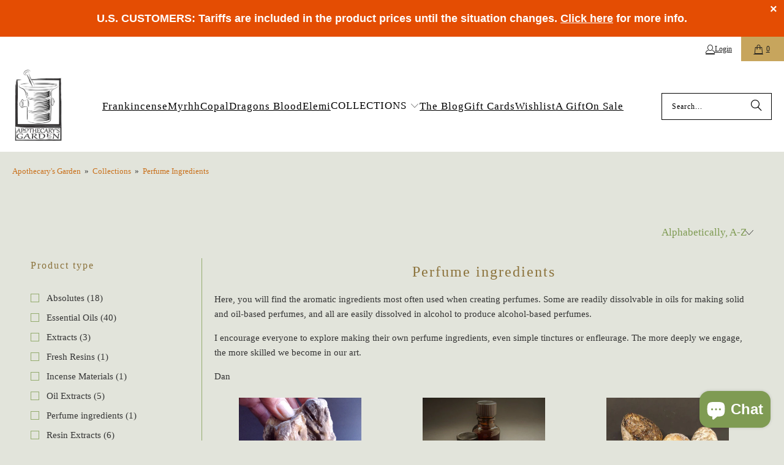

--- FILE ---
content_type: text/html; charset=utf-8
request_url: https://apothecarysgarden.com/collections/natural-perfume-ingredients
body_size: 97249
content:
<!DOCTYPE html>
<html class="no-js no-touch" lang="en">
  <head>
  <script>
    window.Store = window.Store || {};
    window.Store.id = 14648794;
  </script>
    <meta charset="utf-8">
    <meta http-equiv="cleartype" content="on"><!-- Mobile Specific Metas -->
    <meta name="HandheldFriendly" content="True">
    <meta name="MobileOptimized" content="320">
    <meta name="viewport" content="width=device-width,initial-scale=1">
    <meta name="theme-color" content="#e2e4db">

    



    <link rel="preconnect" href="https://fonts.shopifycdn.com" />
    <link rel="preconnect" href="https://cdn.shopify.com" />
    <link rel="preconnect" href="https://cdn.shopifycloud.com" />

    <link rel="dns-prefetch" href="https://v.shopify.com" />
    <link rel="dns-prefetch" href="https://www.youtube.com" />
    <link rel="dns-prefetch" href="https://vimeo.com" />

    <link href="//apothecarysgarden.com/cdn/shop/t/118/assets/jquery.min.js?v=147293088974801289311711367631" as="script" rel="preload">

    <!-- Stylesheet for Fancybox library -->
    <link rel="stylesheet" href="//apothecarysgarden.com/cdn/shop/t/118/assets/fancybox.css?v=19278034316635137701711367631" type="text/css" media="all" defer>

    <!-- Stylesheets for Turbo -->
    <link href="//apothecarysgarden.com/cdn/shop/t/118/assets/styles.css?v=148718109201829394801765533592" rel="stylesheet" type="text/css" media="all" />

    <!-- Icons -->
    
      <link rel="shortcut icon" type="image/x-icon" href="//apothecarysgarden.com/cdn/shop/files/AG_MortarOnly500_180x180.jpg?v=1698246520">
      <link rel="apple-touch-icon" href="//apothecarysgarden.com/cdn/shop/files/AG_MortarOnly500_180x180.jpg?v=1698246520"/>
      <link rel="apple-touch-icon" sizes="57x57" href="//apothecarysgarden.com/cdn/shop/files/AG_MortarOnly500_57x57.jpg?v=1698246520"/>
      <link rel="apple-touch-icon" sizes="60x60" href="//apothecarysgarden.com/cdn/shop/files/AG_MortarOnly500_60x60.jpg?v=1698246520"/>
      <link rel="apple-touch-icon" sizes="72x72" href="//apothecarysgarden.com/cdn/shop/files/AG_MortarOnly500_72x72.jpg?v=1698246520"/>
      <link rel="apple-touch-icon" sizes="76x76" href="//apothecarysgarden.com/cdn/shop/files/AG_MortarOnly500_76x76.jpg?v=1698246520"/>
      <link rel="apple-touch-icon" sizes="114x114" href="//apothecarysgarden.com/cdn/shop/files/AG_MortarOnly500_114x114.jpg?v=1698246520"/>
      <link rel="apple-touch-icon" sizes="180x180" href="//apothecarysgarden.com/cdn/shop/files/AG_MortarOnly500_180x180.jpg?v=1698246520"/>
      <link rel="apple-touch-icon" sizes="228x228" href="//apothecarysgarden.com/cdn/shop/files/AG_MortarOnly500_228x228.jpg?v=1698246520"/>
    


    

    

    
    <script>
      window.PXUTheme = window.PXUTheme || {};
      window.PXUTheme.version = '9.3.0';
      window.PXUTheme.name = 'Turbo';
    </script>
    


    
<template id="price-ui"><span class="price " data-price></span><span class="compare-at-price" data-compare-at-price></span><span class="unit-pricing" data-unit-pricing></span></template>
    <template id="price-ui-badge"><div class="price-ui-badge__sticker price-ui-badge__sticker--">
    <span class="price-ui-badge__sticker-text" data-badge></span>
  </div></template>
    
    <template id="price-ui__price"><span class="money" data-price></span></template>
    <template id="price-ui__price-range"><span class="price-min" data-price-min><span class="money" data-price></span></span> - <span class="price-max" data-price-max><span class="money" data-price></span></span></template>
    <template id="price-ui__unit-pricing"><span class="unit-quantity" data-unit-quantity></span> | <span class="unit-price" data-unit-price><span class="money" data-price></span></span> / <span class="unit-measurement" data-unit-measurement></span></template>
    <template id="price-ui-badge__percent-savings-range">Save up to <span data-price-percent></span>%</template>
    <template id="price-ui-badge__percent-savings">Save <span data-price-percent></span>%</template>
    <template id="price-ui-badge__price-savings-range">Save up to <span class="money" data-price></span></template>
    <template id="price-ui-badge__price-savings">Save <span class="money" data-price></span></template>
    <template id="price-ui-badge__on-sale">Sale</template>
    <template id="price-ui-badge__sold-out">Sold out</template>
    <template id="price-ui-badge__in-stock">In stock</template>
    


    <script>
      
window.PXUTheme = window.PXUTheme || {};


window.PXUTheme.theme_settings = {};
window.PXUTheme.currency = {};
window.PXUTheme.routes = window.PXUTheme.routes || {};


window.PXUTheme.theme_settings.display_tos_checkbox = true;
window.PXUTheme.theme_settings.go_to_checkout = true;
window.PXUTheme.theme_settings.cart_action = "ajax";
window.PXUTheme.theme_settings.cart_shipping_calculator = false;


window.PXUTheme.theme_settings.collection_swatches = false;
window.PXUTheme.theme_settings.collection_secondary_image = false;


window.PXUTheme.currency.show_multiple_currencies = false;
window.PXUTheme.currency.shop_currency = "USD";
window.PXUTheme.currency.default_currency = "USD";
window.PXUTheme.currency.display_format = "money_format";
window.PXUTheme.currency.money_format = "${{amount}}";
window.PXUTheme.currency.money_format_no_currency = "${{amount}}";
window.PXUTheme.currency.money_format_currency = "${{amount}} USD";
window.PXUTheme.currency.native_multi_currency = false;
window.PXUTheme.currency.iso_code = "USD";
window.PXUTheme.currency.symbol = "$";


window.PXUTheme.theme_settings.display_inventory_left = true;
window.PXUTheme.theme_settings.inventory_threshold = 23;
window.PXUTheme.theme_settings.limit_quantity = true;


window.PXUTheme.theme_settings.menu_position = "inline";


window.PXUTheme.theme_settings.newsletter_popup = false;
window.PXUTheme.theme_settings.newsletter_popup_days = "0";
window.PXUTheme.theme_settings.newsletter_popup_mobile = true;
window.PXUTheme.theme_settings.newsletter_popup_seconds = 14;


window.PXUTheme.theme_settings.pagination_type = "infinite_scroll";


window.PXUTheme.theme_settings.enable_shopify_collection_badges = false;
window.PXUTheme.theme_settings.quick_shop_thumbnail_position = "bottom-thumbnails";
window.PXUTheme.theme_settings.product_form_style = "select";
window.PXUTheme.theme_settings.sale_banner_enabled = true;
window.PXUTheme.theme_settings.display_savings = true;
window.PXUTheme.theme_settings.display_sold_out_price = false;
window.PXUTheme.theme_settings.free_text = "Free";
window.PXUTheme.theme_settings.video_looping = false;
window.PXUTheme.theme_settings.quick_shop_style = "popup";
window.PXUTheme.theme_settings.hover_enabled = false;


window.PXUTheme.routes.cart_url = "/cart";
window.PXUTheme.routes.cart_update_url = "/cart/update";
window.PXUTheme.routes.root_url = "/";
window.PXUTheme.routes.search_url = "/search";
window.PXUTheme.routes.all_products_collection_url = "/collections/all";
window.PXUTheme.routes.product_recommendations_url = "/recommendations/products";
window.PXUTheme.routes.predictive_search_url = "/search/suggest";


window.PXUTheme.theme_settings.image_loading_style = "appear";


window.PXUTheme.theme_settings.enable_autocomplete = true;


window.PXUTheme.theme_settings.page_dots_enabled = false;
window.PXUTheme.theme_settings.slideshow_arrow_size = "bold";


window.PXUTheme.theme_settings.quick_shop_enabled = false;


window.PXUTheme.translation = {};


window.PXUTheme.translation.agree_to_terms_warning = "You must agree with the terms and conditions to checkout.";
window.PXUTheme.translation.one_item_left = "item left";
window.PXUTheme.translation.items_left_text = "items left";
window.PXUTheme.translation.cart_savings_text = "Total Savings";
window.PXUTheme.translation.cart_discount_text = "Discount";
window.PXUTheme.translation.cart_subtotal_text = "Subtotal";
window.PXUTheme.translation.cart_remove_text = "Remove";
window.PXUTheme.translation.cart_free_text = "Free";


window.PXUTheme.translation.newsletter_success_text = "Thank you for joining our mailing list!";


window.PXUTheme.translation.notify_email = "Enter your email address...";
window.PXUTheme.translation.notify_email_value = "Translation missing: en.contact.fields.email";
window.PXUTheme.translation.notify_email_send = "Send";
window.PXUTheme.translation.notify_message_first = "Please notify me when ";
window.PXUTheme.translation.notify_message_last = " becomes available - ";
window.PXUTheme.translation.notify_success_text = "Thanks! We will notify you when this product becomes available!";


window.PXUTheme.translation.add_to_cart = "Add to Cart";
window.PXUTheme.translation.coming_soon_text = "Coming Soon";
window.PXUTheme.translation.sold_out_text = "Sold Out";
window.PXUTheme.translation.sale_text = "Sale";
window.PXUTheme.translation.savings_text = "You Save";
window.PXUTheme.translation.from_text = "from";
window.PXUTheme.translation.new_text = "New";
window.PXUTheme.translation.pre_order_text = "Pre-Order";
window.PXUTheme.translation.unavailable_text = "Unavailable";


window.PXUTheme.translation.all_results = "View all results";
window.PXUTheme.translation.no_results = "Sorry, no results!";


window.PXUTheme.media_queries = {};
window.PXUTheme.media_queries.small = window.matchMedia( "(max-width: 480px)" );
window.PXUTheme.media_queries.medium = window.matchMedia( "(max-width: 798px)" );
window.PXUTheme.media_queries.large = window.matchMedia( "(min-width: 799px)" );
window.PXUTheme.media_queries.larger = window.matchMedia( "(min-width: 960px)" );
window.PXUTheme.media_queries.xlarge = window.matchMedia( "(min-width: 1200px)" );
window.PXUTheme.media_queries.ie10 = window.matchMedia( "all and (-ms-high-contrast: none), (-ms-high-contrast: active)" );
window.PXUTheme.media_queries.tablet = window.matchMedia( "only screen and (min-width: 799px) and (max-width: 1024px)" );
window.PXUTheme.media_queries.mobile_and_tablet = window.matchMedia( "(max-width: 1024px)" );
    </script>

    

    
      <script src="//apothecarysgarden.com/cdn/shop/t/118/assets/instantclick.min.js?v=20092422000980684151711367631" data-no-instant defer></script>

      <script data-no-instant>
        window.addEventListener('DOMContentLoaded', function() {

          function inIframe() {
            try {
              return window.self !== window.top;
            } catch (e) {
              return true;
            }
          }

          if (!inIframe()){
            InstantClick.on('change', function() {

              $('head script[src*="shopify"]').each(function() {
                var script = document.createElement('script');
                script.type = 'text/javascript';
                script.src = $(this).attr('src');

                $('body').append(script);
              });

              $('body').removeClass('fancybox-active');
              $.fancybox.destroy();

              InstantClick.init();

            });
          }
        });
      </script>
    

    <script>
      
    </script>

    <script>window.performance && window.performance.mark && window.performance.mark('shopify.content_for_header.start');</script><meta name="google-site-verification" content="Fb5T6fEOkDGTs_-Sra6pvEWAHvagYsMXszu572OfAIg">
<meta id="shopify-digital-wallet" name="shopify-digital-wallet" content="/14648794/digital_wallets/dialog">
<meta name="shopify-checkout-api-token" content="0f32a08748fba352a5191f1e30985985">
<meta id="in-context-paypal-metadata" data-shop-id="14648794" data-venmo-supported="false" data-environment="production" data-locale="en_US" data-paypal-v4="true" data-currency="USD">
<link rel="alternate" type="application/atom+xml" title="Feed" href="/collections/natural-perfume-ingredients.atom" />
<link rel="next" href="/collections/natural-perfume-ingredients?page=2">
<link rel="alternate" type="application/json+oembed" href="https://apothecarysgarden.com/collections/natural-perfume-ingredients.oembed">
<script async="async" src="/checkouts/internal/preloads.js?locale=en-CA"></script>
<script id="shopify-features" type="application/json">{"accessToken":"0f32a08748fba352a5191f1e30985985","betas":["rich-media-storefront-analytics"],"domain":"apothecarysgarden.com","predictiveSearch":true,"shopId":14648794,"locale":"en"}</script>
<script>var Shopify = Shopify || {};
Shopify.shop = "apothecarysgarden.myshopify.com";
Shopify.locale = "en";
Shopify.currency = {"active":"USD","rate":"1.0"};
Shopify.country = "CA";
Shopify.theme = {"name":"Turbo-dubai (9.3) – Feb 21, 2024","id":125114941574,"schema_name":"Turbo","schema_version":"9.3.0","theme_store_id":null,"role":"main"};
Shopify.theme.handle = "null";
Shopify.theme.style = {"id":null,"handle":null};
Shopify.cdnHost = "apothecarysgarden.com/cdn";
Shopify.routes = Shopify.routes || {};
Shopify.routes.root = "/";</script>
<script type="module">!function(o){(o.Shopify=o.Shopify||{}).modules=!0}(window);</script>
<script>!function(o){function n(){var o=[];function n(){o.push(Array.prototype.slice.apply(arguments))}return n.q=o,n}var t=o.Shopify=o.Shopify||{};t.loadFeatures=n(),t.autoloadFeatures=n()}(window);</script>
<script id="shop-js-analytics" type="application/json">{"pageType":"collection"}</script>
<script defer="defer" async type="module" src="//apothecarysgarden.com/cdn/shopifycloud/shop-js/modules/v2/client.init-shop-cart-sync_BT-GjEfc.en.esm.js"></script>
<script defer="defer" async type="module" src="//apothecarysgarden.com/cdn/shopifycloud/shop-js/modules/v2/chunk.common_D58fp_Oc.esm.js"></script>
<script defer="defer" async type="module" src="//apothecarysgarden.com/cdn/shopifycloud/shop-js/modules/v2/chunk.modal_xMitdFEc.esm.js"></script>
<script type="module">
  await import("//apothecarysgarden.com/cdn/shopifycloud/shop-js/modules/v2/client.init-shop-cart-sync_BT-GjEfc.en.esm.js");
await import("//apothecarysgarden.com/cdn/shopifycloud/shop-js/modules/v2/chunk.common_D58fp_Oc.esm.js");
await import("//apothecarysgarden.com/cdn/shopifycloud/shop-js/modules/v2/chunk.modal_xMitdFEc.esm.js");

  window.Shopify.SignInWithShop?.initShopCartSync?.({"fedCMEnabled":true,"windoidEnabled":true});

</script>
<script>(function() {
  var isLoaded = false;
  function asyncLoad() {
    if (isLoaded) return;
    isLoaded = true;
    var urls = ["https:\/\/cdn.shopify.com\/s\/files\/1\/1464\/8794\/t\/118\/assets\/yoast-active-script.js?v=1711367631\u0026shop=apothecarysgarden.myshopify.com","https:\/\/str.rise-ai.com\/?shop=apothecarysgarden.myshopify.com","https:\/\/strn.rise-ai.com\/?shop=apothecarysgarden.myshopify.com","https:\/\/chimpstatic.com\/mcjs-connected\/js\/users\/d36e5fdc2354c5421c9cd9441\/41d3f8eb22bf345e55d0c863f.js?shop=apothecarysgarden.myshopify.com"];
    for (var i = 0; i < urls.length; i++) {
      var s = document.createElement('script');
      s.type = 'text/javascript';
      s.async = true;
      s.src = urls[i];
      var x = document.getElementsByTagName('script')[0];
      x.parentNode.insertBefore(s, x);
    }
  };
  if(window.attachEvent) {
    window.attachEvent('onload', asyncLoad);
  } else {
    window.addEventListener('load', asyncLoad, false);
  }
})();</script>
<script id="__st">var __st={"a":14648794,"offset":-18000,"reqid":"23f3984d-724d-4483-a870-04038a911251-1769082288","pageurl":"apothecarysgarden.com\/collections\/natural-perfume-ingredients","u":"d62839680e89","p":"collection","rtyp":"collection","rid":284208321};</script>
<script>window.ShopifyPaypalV4VisibilityTracking = true;</script>
<script id="captcha-bootstrap">!function(){'use strict';const t='contact',e='account',n='new_comment',o=[[t,t],['blogs',n],['comments',n],[t,'customer']],c=[[e,'customer_login'],[e,'guest_login'],[e,'recover_customer_password'],[e,'create_customer']],r=t=>t.map((([t,e])=>`form[action*='/${t}']:not([data-nocaptcha='true']) input[name='form_type'][value='${e}']`)).join(','),a=t=>()=>t?[...document.querySelectorAll(t)].map((t=>t.form)):[];function s(){const t=[...o],e=r(t);return a(e)}const i='password',u='form_key',d=['recaptcha-v3-token','g-recaptcha-response','h-captcha-response',i],f=()=>{try{return window.sessionStorage}catch{return}},m='__shopify_v',_=t=>t.elements[u];function p(t,e,n=!1){try{const o=window.sessionStorage,c=JSON.parse(o.getItem(e)),{data:r}=function(t){const{data:e,action:n}=t;return t[m]||n?{data:e,action:n}:{data:t,action:n}}(c);for(const[e,n]of Object.entries(r))t.elements[e]&&(t.elements[e].value=n);n&&o.removeItem(e)}catch(o){console.error('form repopulation failed',{error:o})}}const l='form_type',E='cptcha';function T(t){t.dataset[E]=!0}const w=window,h=w.document,L='Shopify',v='ce_forms',y='captcha';let A=!1;((t,e)=>{const n=(g='f06e6c50-85a8-45c8-87d0-21a2b65856fe',I='https://cdn.shopify.com/shopifycloud/storefront-forms-hcaptcha/ce_storefront_forms_captcha_hcaptcha.v1.5.2.iife.js',D={infoText:'Protected by hCaptcha',privacyText:'Privacy',termsText:'Terms'},(t,e,n)=>{const o=w[L][v],c=o.bindForm;if(c)return c(t,g,e,D).then(n);var r;o.q.push([[t,g,e,D],n]),r=I,A||(h.body.append(Object.assign(h.createElement('script'),{id:'captcha-provider',async:!0,src:r})),A=!0)});var g,I,D;w[L]=w[L]||{},w[L][v]=w[L][v]||{},w[L][v].q=[],w[L][y]=w[L][y]||{},w[L][y].protect=function(t,e){n(t,void 0,e),T(t)},Object.freeze(w[L][y]),function(t,e,n,w,h,L){const[v,y,A,g]=function(t,e,n){const i=e?o:[],u=t?c:[],d=[...i,...u],f=r(d),m=r(i),_=r(d.filter((([t,e])=>n.includes(e))));return[a(f),a(m),a(_),s()]}(w,h,L),I=t=>{const e=t.target;return e instanceof HTMLFormElement?e:e&&e.form},D=t=>v().includes(t);t.addEventListener('submit',(t=>{const e=I(t);if(!e)return;const n=D(e)&&!e.dataset.hcaptchaBound&&!e.dataset.recaptchaBound,o=_(e),c=g().includes(e)&&(!o||!o.value);(n||c)&&t.preventDefault(),c&&!n&&(function(t){try{if(!f())return;!function(t){const e=f();if(!e)return;const n=_(t);if(!n)return;const o=n.value;o&&e.removeItem(o)}(t);const e=Array.from(Array(32),(()=>Math.random().toString(36)[2])).join('');!function(t,e){_(t)||t.append(Object.assign(document.createElement('input'),{type:'hidden',name:u})),t.elements[u].value=e}(t,e),function(t,e){const n=f();if(!n)return;const o=[...t.querySelectorAll(`input[type='${i}']`)].map((({name:t})=>t)),c=[...d,...o],r={};for(const[a,s]of new FormData(t).entries())c.includes(a)||(r[a]=s);n.setItem(e,JSON.stringify({[m]:1,action:t.action,data:r}))}(t,e)}catch(e){console.error('failed to persist form',e)}}(e),e.submit())}));const S=(t,e)=>{t&&!t.dataset[E]&&(n(t,e.some((e=>e===t))),T(t))};for(const o of['focusin','change'])t.addEventListener(o,(t=>{const e=I(t);D(e)&&S(e,y())}));const B=e.get('form_key'),M=e.get(l),P=B&&M;t.addEventListener('DOMContentLoaded',(()=>{const t=y();if(P)for(const e of t)e.elements[l].value===M&&p(e,B);[...new Set([...A(),...v().filter((t=>'true'===t.dataset.shopifyCaptcha))])].forEach((e=>S(e,t)))}))}(h,new URLSearchParams(w.location.search),n,t,e,['guest_login'])})(!0,!0)}();</script>
<script integrity="sha256-4kQ18oKyAcykRKYeNunJcIwy7WH5gtpwJnB7kiuLZ1E=" data-source-attribution="shopify.loadfeatures" defer="defer" src="//apothecarysgarden.com/cdn/shopifycloud/storefront/assets/storefront/load_feature-a0a9edcb.js" crossorigin="anonymous"></script>
<script data-source-attribution="shopify.dynamic_checkout.dynamic.init">var Shopify=Shopify||{};Shopify.PaymentButton=Shopify.PaymentButton||{isStorefrontPortableWallets:!0,init:function(){window.Shopify.PaymentButton.init=function(){};var t=document.createElement("script");t.src="https://apothecarysgarden.com/cdn/shopifycloud/portable-wallets/latest/portable-wallets.en.js",t.type="module",document.head.appendChild(t)}};
</script>
<script data-source-attribution="shopify.dynamic_checkout.buyer_consent">
  function portableWalletsHideBuyerConsent(e){var t=document.getElementById("shopify-buyer-consent"),n=document.getElementById("shopify-subscription-policy-button");t&&n&&(t.classList.add("hidden"),t.setAttribute("aria-hidden","true"),n.removeEventListener("click",e))}function portableWalletsShowBuyerConsent(e){var t=document.getElementById("shopify-buyer-consent"),n=document.getElementById("shopify-subscription-policy-button");t&&n&&(t.classList.remove("hidden"),t.removeAttribute("aria-hidden"),n.addEventListener("click",e))}window.Shopify?.PaymentButton&&(window.Shopify.PaymentButton.hideBuyerConsent=portableWalletsHideBuyerConsent,window.Shopify.PaymentButton.showBuyerConsent=portableWalletsShowBuyerConsent);
</script>
<script data-source-attribution="shopify.dynamic_checkout.cart.bootstrap">document.addEventListener("DOMContentLoaded",(function(){function t(){return document.querySelector("shopify-accelerated-checkout-cart, shopify-accelerated-checkout")}if(t())Shopify.PaymentButton.init();else{new MutationObserver((function(e,n){t()&&(Shopify.PaymentButton.init(),n.disconnect())})).observe(document.body,{childList:!0,subtree:!0})}}));
</script>
<script id='scb4127' type='text/javascript' async='' src='https://apothecarysgarden.com/cdn/shopifycloud/privacy-banner/storefront-banner.js'></script><link id="shopify-accelerated-checkout-styles" rel="stylesheet" media="screen" href="https://apothecarysgarden.com/cdn/shopifycloud/portable-wallets/latest/accelerated-checkout-backwards-compat.css" crossorigin="anonymous">
<style id="shopify-accelerated-checkout-cart">
        #shopify-buyer-consent {
  margin-top: 1em;
  display: inline-block;
  width: 100%;
}

#shopify-buyer-consent.hidden {
  display: none;
}

#shopify-subscription-policy-button {
  background: none;
  border: none;
  padding: 0;
  text-decoration: underline;
  font-size: inherit;
  cursor: pointer;
}

#shopify-subscription-policy-button::before {
  box-shadow: none;
}

      </style>

<script>window.performance && window.performance.mark && window.performance.mark('shopify.content_for_header.end');</script>

    

<meta name="author" content="Apothecary&#39;s Garden">



<meta property="og:image:alt" content="Perfume Ingredients">
  
  
    












    
    
  <!-- BEGIN app block: shopify://apps/comments-plus-blog-comments/blocks/app-scripts/43e99dc3-03da-4062-9f67-446ae6b66af7 --><script type="text/javascript" async>
(function () {
    let customer_id_total = undefined;
    
    
    
    const pathname = window.location.pathname;

    let customer_id_local = undefined;
    
    const localStoreCustomer = localStorage.getItem('easy_disqus_customer');
    
    if(localStoreCustomer){
        if(JSON.parse(localStoreCustomer).id){
            customer_id_local = JSON.parse(localStoreCustomer).id;
        }
    }
    
    const redirect_to = localStorage.getItem('easy_disqus_redirect_to') ? localStorage.getItem('easy_disqus_redirect_to') : undefined;
    
    if(pathname === '/account' && customer_id_total && customer_id_local && redirect_to){
        if(customer_id_total === customer_id_local){
            localStorage.removeItem('easy_disqus_redirect_to');
            document.location.href = redirect_to;
        }
    }
})();
</script>

<!-- END app block --><!-- BEGIN app block: shopify://apps/c-hub-customer-accounts/blocks/app-embed/0fb3ba0b-4c65-4919-a85a-48bc2d368e9c --><script>(function () { try { localStorage.removeItem('chInitPageLoad'); } catch (error) {}})();</script><!-- END app block --><!-- BEGIN app block: shopify://apps/judge-me-reviews/blocks/judgeme_core/61ccd3b1-a9f2-4160-9fe9-4fec8413e5d8 --><!-- Start of Judge.me Core -->






<link rel="dns-prefetch" href="https://cdnwidget.judge.me">
<link rel="dns-prefetch" href="https://cdn.judge.me">
<link rel="dns-prefetch" href="https://cdn1.judge.me">
<link rel="dns-prefetch" href="https://api.judge.me">

<script data-cfasync='false' class='jdgm-settings-script'>window.jdgmSettings={"pagination":5,"disable_web_reviews":false,"badge_no_review_text":"No reviews","badge_n_reviews_text":"{{ n }} review/reviews","badge_star_color":"#aec28e","hide_badge_preview_if_no_reviews":true,"badge_hide_text":false,"enforce_center_preview_badge":false,"widget_title":"Customer Reviews","widget_open_form_text":"Write a review","widget_close_form_text":"Cancel review","widget_refresh_page_text":"Refresh page","widget_summary_text":"Based on {{ number_of_reviews }} review/reviews","widget_no_review_text":"Be the first to write a review","widget_name_field_text":"Display name","widget_verified_name_field_text":"Verified Name (public)","widget_name_placeholder_text":"Display name","widget_required_field_error_text":"This field is required.","widget_email_field_text":"Email address","widget_verified_email_field_text":"Verified Email (private, can not be edited)","widget_email_placeholder_text":"Your email address","widget_email_field_error_text":"Please enter a valid email address.","widget_rating_field_text":"Rating","widget_review_title_field_text":"Review Title","widget_review_title_placeholder_text":"Give your review a title","widget_review_body_field_text":"Review content","widget_review_body_placeholder_text":"Start writing here...","widget_pictures_field_text":"Picture/Video (optional)","widget_submit_review_text":"Submit Review","widget_submit_verified_review_text":"Submit Verified Review","widget_submit_success_msg_with_auto_publish":"Thank you! Please refresh the page in a few moments to see your review. You can remove or edit your review by logging into \u003ca href='https://judge.me/login' target='_blank' rel='nofollow noopener'\u003eJudge.me\u003c/a\u003e","widget_submit_success_msg_no_auto_publish":"Thank you! Your review will be published as soon as it is approved by the shop admin. You can remove or edit your review by logging into \u003ca href='https://judge.me/login' target='_blank' rel='nofollow noopener'\u003eJudge.me\u003c/a\u003e","widget_show_default_reviews_out_of_total_text":"Showing {{ n_reviews_shown }} out of {{ n_reviews }} reviews.","widget_show_all_link_text":"Show all","widget_show_less_link_text":"Show less","widget_author_said_text":"{{ reviewer_name }} said:","widget_days_text":"{{ n }} days ago","widget_weeks_text":"{{ n }} week/weeks ago","widget_months_text":"{{ n }} month/months ago","widget_years_text":"{{ n }} year/years ago","widget_yesterday_text":"Yesterday","widget_today_text":"Today","widget_replied_text":"\u003e\u003e {{ shop_name }} replied:","widget_read_more_text":"Read more","widget_reviewer_name_as_initial":"","widget_rating_filter_color":"","widget_rating_filter_see_all_text":"See all reviews","widget_sorting_most_recent_text":"Most Recent","widget_sorting_highest_rating_text":"Highest Rating","widget_sorting_lowest_rating_text":"Lowest Rating","widget_sorting_with_pictures_text":"Only Pictures","widget_sorting_most_helpful_text":"Most Helpful","widget_open_question_form_text":"Ask a question","widget_reviews_subtab_text":"Reviews","widget_questions_subtab_text":"Questions","widget_question_label_text":"Question","widget_answer_label_text":"Answer","widget_question_placeholder_text":"Write your question here","widget_submit_question_text":"Submit Question","widget_question_submit_success_text":"Thank you for your question! We will notify you once it gets answered.","widget_star_color":"#aec28e","verified_badge_text":"Verified","verified_badge_bg_color":"","verified_badge_text_color":"","verified_badge_placement":"left-of-reviewer-name","widget_review_max_height":"","widget_hide_border":false,"widget_social_share":false,"widget_thumb":false,"widget_review_location_show":true,"widget_location_format":"country_iso_code","all_reviews_include_out_of_store_products":true,"all_reviews_out_of_store_text":"(out of store)","all_reviews_pagination":100,"all_reviews_product_name_prefix_text":"about","enable_review_pictures":true,"enable_question_anwser":false,"widget_theme":"","review_date_format":"mm/dd/yyyy","default_sort_method":"most-recent","widget_product_reviews_subtab_text":"Product Reviews","widget_shop_reviews_subtab_text":"Shop Reviews","widget_other_products_reviews_text":"Reviews for other products","widget_store_reviews_subtab_text":"Store reviews","widget_no_store_reviews_text":"This store hasn't received any reviews yet","widget_web_restriction_product_reviews_text":"This product hasn't received any reviews yet","widget_no_items_text":"No items found","widget_show_more_text":"Show more","widget_write_a_store_review_text":"Write a Store Review","widget_other_languages_heading":"Reviews in Other Languages","widget_translate_review_text":"Translate review to {{ language }}","widget_translating_review_text":"Translating...","widget_show_original_translation_text":"Show original ({{ language }})","widget_translate_review_failed_text":"Review couldn't be translated.","widget_translate_review_retry_text":"Retry","widget_translate_review_try_again_later_text":"Try again later","show_product_url_for_grouped_product":false,"widget_sorting_pictures_first_text":"Pictures First","show_pictures_on_all_rev_page_mobile":false,"show_pictures_on_all_rev_page_desktop":false,"floating_tab_hide_mobile_install_preference":false,"floating_tab_button_name":"★ Reviews","floating_tab_title":"Let customers speak for us","floating_tab_button_color":"","floating_tab_button_background_color":"","floating_tab_url":"","floating_tab_url_enabled":true,"floating_tab_tab_style":"text","all_reviews_text_badge_text":"Customers rate us {{ shop.metafields.judgeme.all_reviews_rating | round: 1 }}/5 based on {{ shop.metafields.judgeme.all_reviews_count }} reviews.","all_reviews_text_badge_text_branded_style":"{{ shop.metafields.judgeme.all_reviews_rating | round: 1 }} out of 5 stars based on {{ shop.metafields.judgeme.all_reviews_count }} reviews","is_all_reviews_text_badge_a_link":false,"show_stars_for_all_reviews_text_badge":true,"all_reviews_text_badge_url":"","all_reviews_text_style":"text","all_reviews_text_color_style":"judgeme_brand_color","all_reviews_text_color":"#108474","all_reviews_text_show_jm_brand":true,"featured_carousel_show_header":true,"featured_carousel_title":"Let customers speak for us","testimonials_carousel_title":"Customers are saying","videos_carousel_title":"Real customer stories","cards_carousel_title":"Customers are saying","featured_carousel_count_text":"from {{ n }} reviews","featured_carousel_add_link_to_all_reviews_page":true,"featured_carousel_url":"","featured_carousel_show_images":true,"featured_carousel_autoslide_interval":0,"featured_carousel_arrows_on_the_sides":true,"featured_carousel_height":250,"featured_carousel_width":80,"featured_carousel_image_size":0,"featured_carousel_image_height":250,"featured_carousel_arrow_color":"#ab7ebc","verified_count_badge_style":"vintage","verified_count_badge_orientation":"horizontal","verified_count_badge_color_style":"judgeme_brand_color","verified_count_badge_color":"#108474","is_verified_count_badge_a_link":false,"verified_count_badge_url":"","verified_count_badge_show_jm_brand":true,"widget_rating_preset_default":5,"widget_first_sub_tab":"product-reviews","widget_show_histogram":true,"widget_histogram_use_custom_color":false,"widget_pagination_use_custom_color":false,"widget_star_use_custom_color":true,"widget_verified_badge_use_custom_color":false,"widget_write_review_use_custom_color":false,"picture_reminder_submit_button":"Upload Pictures","enable_review_videos":true,"mute_video_by_default":true,"widget_sorting_videos_first_text":"Videos First","widget_review_pending_text":"Pending","featured_carousel_items_for_large_screen":5,"social_share_options_order":"Facebook,Twitter","remove_microdata_snippet":true,"disable_json_ld":false,"enable_json_ld_products":false,"preview_badge_show_question_text":false,"preview_badge_no_question_text":"No questions","preview_badge_n_question_text":"{{ number_of_questions }} question/questions","qa_badge_show_icon":false,"qa_badge_position":"same-row","remove_judgeme_branding":true,"widget_add_search_bar":true,"widget_search_bar_placeholder":"Search","widget_sorting_verified_only_text":"Verified only","featured_carousel_theme":"focused","featured_carousel_show_rating":true,"featured_carousel_show_title":true,"featured_carousel_show_body":true,"featured_carousel_show_date":false,"featured_carousel_show_reviewer":true,"featured_carousel_show_product":false,"featured_carousel_header_background_color":"#108474","featured_carousel_header_text_color":"#ffffff","featured_carousel_name_product_separator":"reviewed","featured_carousel_full_star_background":"#108474","featured_carousel_empty_star_background":"#dadada","featured_carousel_vertical_theme_background":"#f9fafb","featured_carousel_verified_badge_enable":true,"featured_carousel_verified_badge_color":"#108474","featured_carousel_border_style":"round","featured_carousel_review_line_length_limit":3,"featured_carousel_more_reviews_button_text":"Read more reviews","featured_carousel_view_product_button_text":"View product","all_reviews_page_load_reviews_on":"scroll","all_reviews_page_load_more_text":"Load More Reviews","disable_fb_tab_reviews":false,"enable_ajax_cdn_cache":false,"widget_public_name_text":"displayed publicly like","default_reviewer_name":"John Smith","default_reviewer_name_has_non_latin":true,"widget_reviewer_anonymous":"Anonymous","medals_widget_title":"Judge.me Review Medals","medals_widget_background_color":"#f9fafb","medals_widget_position":"footer_all_pages","medals_widget_border_color":"#f9fafb","medals_widget_verified_text_position":"left","medals_widget_use_monochromatic_version":false,"medals_widget_elements_color":"#108474","show_reviewer_avatar":true,"widget_invalid_yt_video_url_error_text":"Not a YouTube video URL","widget_max_length_field_error_text":"Please enter no more than {0} characters.","widget_show_country_flag":true,"widget_show_collected_via_shop_app":true,"widget_verified_by_shop_badge_style":"light","widget_verified_by_shop_text":"Verified by Shop","widget_show_photo_gallery":false,"widget_load_with_code_splitting":true,"widget_ugc_install_preference":false,"widget_ugc_title":"Made by us, Shared by you","widget_ugc_subtitle":"Tag us to see your picture featured in our page","widget_ugc_arrows_color":"#ffffff","widget_ugc_primary_button_text":"Buy Now","widget_ugc_primary_button_background_color":"#108474","widget_ugc_primary_button_text_color":"#ffffff","widget_ugc_primary_button_border_width":"0","widget_ugc_primary_button_border_style":"none","widget_ugc_primary_button_border_color":"#108474","widget_ugc_primary_button_border_radius":"25","widget_ugc_secondary_button_text":"Load More","widget_ugc_secondary_button_background_color":"#ffffff","widget_ugc_secondary_button_text_color":"#108474","widget_ugc_secondary_button_border_width":"2","widget_ugc_secondary_button_border_style":"solid","widget_ugc_secondary_button_border_color":"#108474","widget_ugc_secondary_button_border_radius":"25","widget_ugc_reviews_button_text":"View Reviews","widget_ugc_reviews_button_background_color":"#ffffff","widget_ugc_reviews_button_text_color":"#108474","widget_ugc_reviews_button_border_width":"2","widget_ugc_reviews_button_border_style":"solid","widget_ugc_reviews_button_border_color":"#108474","widget_ugc_reviews_button_border_radius":"25","widget_ugc_reviews_button_link_to":"judgeme-reviews-page","widget_ugc_show_post_date":true,"widget_ugc_max_width":"800","widget_rating_metafield_value_type":true,"widget_primary_color":"#108474","widget_enable_secondary_color":true,"widget_secondary_color":"#86946e","widget_summary_average_rating_text":"{{ average_rating }} out of 5","widget_media_grid_title":"Customer photos \u0026 videos","widget_media_grid_see_more_text":"See more","widget_round_style":false,"widget_show_product_medals":true,"widget_verified_by_judgeme_text":"Verified by Judge.me","widget_show_store_medals":false,"widget_verified_by_judgeme_text_in_store_medals":"Verified by Judge.me","widget_media_field_exceed_quantity_message":"Sorry, we can only accept {{ max_media }} for one review.","widget_media_field_exceed_limit_message":"{{ file_name }} is too large, please select a {{ media_type }} less than {{ size_limit }}MB.","widget_review_submitted_text":"Review Submitted!","widget_question_submitted_text":"Question Submitted!","widget_close_form_text_question":"Cancel","widget_write_your_answer_here_text":"Write your answer here","widget_enabled_branded_link":true,"widget_show_collected_by_judgeme":false,"widget_reviewer_name_color":"","widget_write_review_text_color":"","widget_write_review_bg_color":"","widget_collected_by_judgeme_text":"collected by Judge.me","widget_pagination_type":"load_more","widget_load_more_text":"Load More","widget_load_more_color":"#108474","widget_full_review_text":"Full Review","widget_read_more_reviews_text":"Read More Reviews","widget_read_questions_text":"Read Questions","widget_questions_and_answers_text":"Questions \u0026 Answers","widget_verified_by_text":"Verified by","widget_verified_text":"Verified","widget_number_of_reviews_text":"{{ number_of_reviews }} reviews","widget_back_button_text":"Back","widget_next_button_text":"Next","widget_custom_forms_filter_button":"Filters","custom_forms_style":"vertical","widget_show_review_information":false,"how_reviews_are_collected":"How reviews are collected?","widget_show_review_keywords":true,"widget_gdpr_statement":"How we use your data: We'll only contact you about the review you left, and only if necessary. By submitting your review, you agree to Judge.me's \u003ca href='https://judge.me/terms' target='_blank' rel='nofollow noopener'\u003eterms\u003c/a\u003e, \u003ca href='https://judge.me/privacy' target='_blank' rel='nofollow noopener'\u003eprivacy\u003c/a\u003e and \u003ca href='https://judge.me/content-policy' target='_blank' rel='nofollow noopener'\u003econtent\u003c/a\u003e policies.","widget_multilingual_sorting_enabled":true,"widget_translate_review_content_enabled":true,"widget_translate_review_content_method":"manual","popup_widget_review_selection":"automatically_with_pictures","popup_widget_round_border_style":true,"popup_widget_show_title":true,"popup_widget_show_body":true,"popup_widget_show_reviewer":false,"popup_widget_show_product":true,"popup_widget_show_pictures":true,"popup_widget_use_review_picture":true,"popup_widget_show_on_home_page":true,"popup_widget_show_on_product_page":true,"popup_widget_show_on_collection_page":true,"popup_widget_show_on_cart_page":true,"popup_widget_position":"bottom_left","popup_widget_first_review_delay":5,"popup_widget_duration":5,"popup_widget_interval":5,"popup_widget_review_count":5,"popup_widget_hide_on_mobile":true,"review_snippet_widget_round_border_style":true,"review_snippet_widget_card_color":"#FFFFFF","review_snippet_widget_slider_arrows_background_color":"#FFFFFF","review_snippet_widget_slider_arrows_color":"#000000","review_snippet_widget_star_color":"#108474","show_product_variant":false,"all_reviews_product_variant_label_text":"Variant: ","widget_show_verified_branding":false,"widget_ai_summary_title":"Customers say","widget_ai_summary_disclaimer":"AI-powered review summary based on recent customer reviews","widget_show_ai_summary":false,"widget_show_ai_summary_bg":false,"widget_show_review_title_input":true,"redirect_reviewers_invited_via_email":"review_widget","request_store_review_after_product_review":false,"request_review_other_products_in_order":false,"review_form_color_scheme":"default","review_form_corner_style":"square","review_form_star_color":{},"review_form_text_color":"#333333","review_form_background_color":"#ffffff","review_form_field_background_color":"#fafafa","review_form_button_color":{},"review_form_button_text_color":"#ffffff","review_form_modal_overlay_color":"#000000","review_content_screen_title_text":"How would you rate this product?","review_content_introduction_text":"We would love it if you would share a bit about your experience.","store_review_form_title_text":"How would you rate this store?","store_review_form_introduction_text":"We would love it if you would share a bit about your experience.","show_review_guidance_text":true,"one_star_review_guidance_text":"Poor","five_star_review_guidance_text":"Great","customer_information_screen_title_text":"About you","customer_information_introduction_text":"Please tell us more about you.","custom_questions_screen_title_text":"Your experience in more detail","custom_questions_introduction_text":"Here are a few questions to help us understand more about your experience.","review_submitted_screen_title_text":"Thanks for your review!","review_submitted_screen_thank_you_text":"We are processing it and it will appear on the store soon.","review_submitted_screen_email_verification_text":"Please confirm your email by clicking the link we just sent you. This helps us keep reviews authentic.","review_submitted_request_store_review_text":"Would you like to share your experience of shopping with us?","review_submitted_review_other_products_text":"Would you like to review these products?","store_review_screen_title_text":"Would you like to share your experience of shopping with us?","store_review_introduction_text":"We value your feedback and use it to improve. Please share any thoughts or suggestions you have.","reviewer_media_screen_title_picture_text":"Share a picture","reviewer_media_introduction_picture_text":"Upload a photo to support your review.","reviewer_media_screen_title_video_text":"Share a video","reviewer_media_introduction_video_text":"Upload a video to support your review.","reviewer_media_screen_title_picture_or_video_text":"Share a picture or video","reviewer_media_introduction_picture_or_video_text":"Upload a photo or video to support your review.","reviewer_media_youtube_url_text":"Paste your Youtube URL here","advanced_settings_next_step_button_text":"Next","advanced_settings_close_review_button_text":"Close","modal_write_review_flow":false,"write_review_flow_required_text":"Required","write_review_flow_privacy_message_text":"We respect your privacy.","write_review_flow_anonymous_text":"Post review as anonymous","write_review_flow_visibility_text":"This won't be visible to other customers.","write_review_flow_multiple_selection_help_text":"Select as many as you like","write_review_flow_single_selection_help_text":"Select one option","write_review_flow_required_field_error_text":"This field is required","write_review_flow_invalid_email_error_text":"Please enter a valid email address","write_review_flow_max_length_error_text":"Max. {{ max_length }} characters.","write_review_flow_media_upload_text":"\u003cb\u003eClick to upload\u003c/b\u003e or drag and drop","write_review_flow_gdpr_statement":"We'll only contact you about your review if necessary. By submitting your review, you agree to our \u003ca href='https://judge.me/terms' target='_blank' rel='nofollow noopener'\u003eterms and conditions\u003c/a\u003e and \u003ca href='https://judge.me/privacy' target='_blank' rel='nofollow noopener'\u003eprivacy policy\u003c/a\u003e.","rating_only_reviews_enabled":false,"show_negative_reviews_help_screen":false,"new_review_flow_help_screen_rating_threshold":3,"negative_review_resolution_screen_title_text":"Tell us more","negative_review_resolution_text":"Your experience matters to us. If there were issues with your purchase, we're here to help. Feel free to reach out to us, we'd love the opportunity to make things right.","negative_review_resolution_button_text":"Contact us","negative_review_resolution_proceed_with_review_text":"Leave a review","negative_review_resolution_subject":"Issue with purchase from {{ shop_name }}.{{ order_name }}","preview_badge_collection_page_install_status":false,"widget_review_custom_css":"","preview_badge_custom_css":"","preview_badge_stars_count":"5-stars","featured_carousel_custom_css":"","floating_tab_custom_css":"","all_reviews_widget_custom_css":"","medals_widget_custom_css":"","verified_badge_custom_css":"","all_reviews_text_custom_css":"","transparency_badges_collected_via_store_invite":false,"transparency_badges_from_another_provider":false,"transparency_badges_collected_from_store_visitor":false,"transparency_badges_collected_by_verified_review_provider":false,"transparency_badges_earned_reward":false,"transparency_badges_collected_via_store_invite_text":"Review collected via store invitation","transparency_badges_from_another_provider_text":"Review collected from another provider","transparency_badges_collected_from_store_visitor_text":"Review collected from a store visitor","transparency_badges_written_in_google_text":"Review written in Google","transparency_badges_written_in_etsy_text":"Review written in Etsy","transparency_badges_written_in_shop_app_text":"Review written in Shop App","transparency_badges_earned_reward_text":"Review earned a reward for future purchase","product_review_widget_per_page":10,"widget_store_review_label_text":"Review about the store","checkout_comment_extension_title_on_product_page":"Customer Comments","checkout_comment_extension_num_latest_comment_show":5,"checkout_comment_extension_format":"name_and_timestamp","checkout_comment_customer_name":"last_initial","checkout_comment_comment_notification":true,"preview_badge_collection_page_install_preference":true,"preview_badge_home_page_install_preference":true,"preview_badge_product_page_install_preference":false,"review_widget_install_preference":"","review_carousel_install_preference":true,"floating_reviews_tab_install_preference":"none","verified_reviews_count_badge_install_preference":true,"all_reviews_text_install_preference":true,"review_widget_best_location":true,"judgeme_medals_install_preference":false,"review_widget_revamp_enabled":false,"review_widget_qna_enabled":false,"review_widget_header_theme":"minimal","review_widget_widget_title_enabled":true,"review_widget_header_text_size":"medium","review_widget_header_text_weight":"regular","review_widget_average_rating_style":"compact","review_widget_bar_chart_enabled":true,"review_widget_bar_chart_type":"numbers","review_widget_bar_chart_style":"standard","review_widget_expanded_media_gallery_enabled":false,"review_widget_reviews_section_theme":"standard","review_widget_image_style":"thumbnails","review_widget_review_image_ratio":"square","review_widget_stars_size":"medium","review_widget_verified_badge":"standard_text","review_widget_review_title_text_size":"medium","review_widget_review_text_size":"medium","review_widget_review_text_length":"medium","review_widget_number_of_columns_desktop":3,"review_widget_carousel_transition_speed":5,"review_widget_custom_questions_answers_display":"always","review_widget_button_text_color":"#FFFFFF","review_widget_text_color":"#000000","review_widget_lighter_text_color":"#7B7B7B","review_widget_corner_styling":"soft","review_widget_review_word_singular":"review","review_widget_review_word_plural":"reviews","review_widget_voting_label":"Helpful?","review_widget_shop_reply_label":"Reply from {{ shop_name }}:","review_widget_filters_title":"Filters","qna_widget_question_word_singular":"Question","qna_widget_question_word_plural":"Questions","qna_widget_answer_reply_label":"Answer from {{ answerer_name }}:","qna_content_screen_title_text":"Ask a question about this product","qna_widget_question_required_field_error_text":"Please enter your question.","qna_widget_flow_gdpr_statement":"We'll only contact you about your question if necessary. By submitting your question, you agree to our \u003ca href='https://judge.me/terms' target='_blank' rel='nofollow noopener'\u003eterms and conditions\u003c/a\u003e and \u003ca href='https://judge.me/privacy' target='_blank' rel='nofollow noopener'\u003eprivacy policy\u003c/a\u003e.","qna_widget_question_submitted_text":"Thanks for your question!","qna_widget_close_form_text_question":"Close","qna_widget_question_submit_success_text":"We’ll notify you by email when your question is answered.","all_reviews_widget_v2025_enabled":false,"all_reviews_widget_v2025_header_theme":"default","all_reviews_widget_v2025_widget_title_enabled":true,"all_reviews_widget_v2025_header_text_size":"medium","all_reviews_widget_v2025_header_text_weight":"regular","all_reviews_widget_v2025_average_rating_style":"compact","all_reviews_widget_v2025_bar_chart_enabled":true,"all_reviews_widget_v2025_bar_chart_type":"numbers","all_reviews_widget_v2025_bar_chart_style":"standard","all_reviews_widget_v2025_expanded_media_gallery_enabled":false,"all_reviews_widget_v2025_show_store_medals":true,"all_reviews_widget_v2025_show_photo_gallery":true,"all_reviews_widget_v2025_show_review_keywords":false,"all_reviews_widget_v2025_show_ai_summary":false,"all_reviews_widget_v2025_show_ai_summary_bg":false,"all_reviews_widget_v2025_add_search_bar":false,"all_reviews_widget_v2025_default_sort_method":"most-recent","all_reviews_widget_v2025_reviews_per_page":10,"all_reviews_widget_v2025_reviews_section_theme":"default","all_reviews_widget_v2025_image_style":"thumbnails","all_reviews_widget_v2025_review_image_ratio":"square","all_reviews_widget_v2025_stars_size":"medium","all_reviews_widget_v2025_verified_badge":"bold_badge","all_reviews_widget_v2025_review_title_text_size":"medium","all_reviews_widget_v2025_review_text_size":"medium","all_reviews_widget_v2025_review_text_length":"medium","all_reviews_widget_v2025_number_of_columns_desktop":3,"all_reviews_widget_v2025_carousel_transition_speed":5,"all_reviews_widget_v2025_custom_questions_answers_display":"always","all_reviews_widget_v2025_show_product_variant":false,"all_reviews_widget_v2025_show_reviewer_avatar":true,"all_reviews_widget_v2025_reviewer_name_as_initial":"","all_reviews_widget_v2025_review_location_show":false,"all_reviews_widget_v2025_location_format":"","all_reviews_widget_v2025_show_country_flag":false,"all_reviews_widget_v2025_verified_by_shop_badge_style":"light","all_reviews_widget_v2025_social_share":false,"all_reviews_widget_v2025_social_share_options_order":"Facebook,Twitter,LinkedIn,Pinterest","all_reviews_widget_v2025_pagination_type":"standard","all_reviews_widget_v2025_button_text_color":"#FFFFFF","all_reviews_widget_v2025_text_color":"#000000","all_reviews_widget_v2025_lighter_text_color":"#7B7B7B","all_reviews_widget_v2025_corner_styling":"soft","all_reviews_widget_v2025_title":"Customer reviews","all_reviews_widget_v2025_ai_summary_title":"Customers say about this store","all_reviews_widget_v2025_no_review_text":"Be the first to write a review","platform":"shopify","branding_url":"https://app.judge.me/reviews/stores/apothecarysgarden.com","branding_text":"Powered by Judge.me","locale":"en","reply_name":"Apothecary's Garden","widget_version":"3.0","footer":true,"autopublish":true,"review_dates":true,"enable_custom_form":false,"shop_use_review_site":true,"shop_locale":"en","enable_multi_locales_translations":true,"show_review_title_input":true,"review_verification_email_status":"always","can_be_branded":true,"reply_name_text":"Apothecary's Garden"};</script> <style class='jdgm-settings-style'>.jdgm-xx{left:0}:root{--jdgm-primary-color: #108474;--jdgm-secondary-color: #86946e;--jdgm-star-color: #aec28e;--jdgm-write-review-text-color: white;--jdgm-write-review-bg-color: #108474;--jdgm-paginate-color: #108474;--jdgm-border-radius: 0;--jdgm-reviewer-name-color: #108474}.jdgm-histogram__bar-content{background-color:#108474}.jdgm-rev[data-verified-buyer=true] .jdgm-rev__icon.jdgm-rev__icon:after,.jdgm-rev__buyer-badge.jdgm-rev__buyer-badge{color:white;background-color:#108474}.jdgm-review-widget--small .jdgm-gallery.jdgm-gallery .jdgm-gallery__thumbnail-link:nth-child(8) .jdgm-gallery__thumbnail-wrapper.jdgm-gallery__thumbnail-wrapper:before{content:"See more"}@media only screen and (min-width: 768px){.jdgm-gallery.jdgm-gallery .jdgm-gallery__thumbnail-link:nth-child(8) .jdgm-gallery__thumbnail-wrapper.jdgm-gallery__thumbnail-wrapper:before{content:"See more"}}.jdgm-preview-badge .jdgm-star.jdgm-star{color:#aec28e}.jdgm-prev-badge[data-average-rating='0.00']{display:none !important}.jdgm-author-all-initials{display:none !important}.jdgm-author-last-initial{display:none !important}.jdgm-rev-widg__title{visibility:hidden}.jdgm-rev-widg__summary-text{visibility:hidden}.jdgm-prev-badge__text{visibility:hidden}.jdgm-rev__prod-link-prefix:before{content:'about'}.jdgm-rev__variant-label:before{content:'Variant: '}.jdgm-rev__out-of-store-text:before{content:'(out of store)'}@media only screen and (min-width: 768px){.jdgm-rev__pics .jdgm-rev_all-rev-page-picture-separator,.jdgm-rev__pics .jdgm-rev__product-picture{display:none}}@media only screen and (max-width: 768px){.jdgm-rev__pics .jdgm-rev_all-rev-page-picture-separator,.jdgm-rev__pics .jdgm-rev__product-picture{display:none}}.jdgm-preview-badge[data-template="product"]{display:none !important}.jdgm-medals-section[data-from-snippet="true"]{display:none !important}.jdgm-ugc-media-wrapper[data-from-snippet="true"]{display:none !important}.jdgm-rev__transparency-badge[data-badge-type="review_collected_via_store_invitation"]{display:none !important}.jdgm-rev__transparency-badge[data-badge-type="review_collected_from_another_provider"]{display:none !important}.jdgm-rev__transparency-badge[data-badge-type="review_collected_from_store_visitor"]{display:none !important}.jdgm-rev__transparency-badge[data-badge-type="review_written_in_etsy"]{display:none !important}.jdgm-rev__transparency-badge[data-badge-type="review_written_in_google_business"]{display:none !important}.jdgm-rev__transparency-badge[data-badge-type="review_written_in_shop_app"]{display:none !important}.jdgm-rev__transparency-badge[data-badge-type="review_earned_for_future_purchase"]{display:none !important}.jdgm-review-snippet-widget .jdgm-rev-snippet-widget__cards-container .jdgm-rev-snippet-card{border-radius:8px;background:#fff}.jdgm-review-snippet-widget .jdgm-rev-snippet-widget__cards-container .jdgm-rev-snippet-card__rev-rating .jdgm-star{color:#108474}.jdgm-review-snippet-widget .jdgm-rev-snippet-widget__prev-btn,.jdgm-review-snippet-widget .jdgm-rev-snippet-widget__next-btn{border-radius:50%;background:#fff}.jdgm-review-snippet-widget .jdgm-rev-snippet-widget__prev-btn>svg,.jdgm-review-snippet-widget .jdgm-rev-snippet-widget__next-btn>svg{fill:#000}.jdgm-full-rev-modal.rev-snippet-widget .jm-mfp-container .jm-mfp-content,.jdgm-full-rev-modal.rev-snippet-widget .jm-mfp-container .jdgm-full-rev__icon,.jdgm-full-rev-modal.rev-snippet-widget .jm-mfp-container .jdgm-full-rev__pic-img,.jdgm-full-rev-modal.rev-snippet-widget .jm-mfp-container .jdgm-full-rev__reply{border-radius:8px}.jdgm-full-rev-modal.rev-snippet-widget .jm-mfp-container .jdgm-full-rev[data-verified-buyer="true"] .jdgm-full-rev__icon::after{border-radius:8px}.jdgm-full-rev-modal.rev-snippet-widget .jm-mfp-container .jdgm-full-rev .jdgm-rev__buyer-badge{border-radius:calc( 8px / 2 )}.jdgm-full-rev-modal.rev-snippet-widget .jm-mfp-container .jdgm-full-rev .jdgm-full-rev__replier::before{content:'Apothecary&#39;s Garden'}.jdgm-full-rev-modal.rev-snippet-widget .jm-mfp-container .jdgm-full-rev .jdgm-full-rev__product-button{border-radius:calc( 8px * 6 )}
</style> <style class='jdgm-settings-style'></style>

  
  
  
  <style class='jdgm-miracle-styles'>
  @-webkit-keyframes jdgm-spin{0%{-webkit-transform:rotate(0deg);-ms-transform:rotate(0deg);transform:rotate(0deg)}100%{-webkit-transform:rotate(359deg);-ms-transform:rotate(359deg);transform:rotate(359deg)}}@keyframes jdgm-spin{0%{-webkit-transform:rotate(0deg);-ms-transform:rotate(0deg);transform:rotate(0deg)}100%{-webkit-transform:rotate(359deg);-ms-transform:rotate(359deg);transform:rotate(359deg)}}@font-face{font-family:'JudgemeStar';src:url("[data-uri]") format("woff");font-weight:normal;font-style:normal}.jdgm-star{font-family:'JudgemeStar';display:inline !important;text-decoration:none !important;padding:0 4px 0 0 !important;margin:0 !important;font-weight:bold;opacity:1;-webkit-font-smoothing:antialiased;-moz-osx-font-smoothing:grayscale}.jdgm-star:hover{opacity:1}.jdgm-star:last-of-type{padding:0 !important}.jdgm-star.jdgm--on:before{content:"\e000"}.jdgm-star.jdgm--off:before{content:"\e001"}.jdgm-star.jdgm--half:before{content:"\e002"}.jdgm-widget *{margin:0;line-height:1.4;-webkit-box-sizing:border-box;-moz-box-sizing:border-box;box-sizing:border-box;-webkit-overflow-scrolling:touch}.jdgm-hidden{display:none !important;visibility:hidden !important}.jdgm-temp-hidden{display:none}.jdgm-spinner{width:40px;height:40px;margin:auto;border-radius:50%;border-top:2px solid #eee;border-right:2px solid #eee;border-bottom:2px solid #eee;border-left:2px solid #ccc;-webkit-animation:jdgm-spin 0.8s infinite linear;animation:jdgm-spin 0.8s infinite linear}.jdgm-prev-badge{display:block !important}

</style>


  
  
   


<script data-cfasync='false' class='jdgm-script'>
!function(e){window.jdgm=window.jdgm||{},jdgm.CDN_HOST="https://cdnwidget.judge.me/",jdgm.CDN_HOST_ALT="https://cdn2.judge.me/cdn/widget_frontend/",jdgm.API_HOST="https://api.judge.me/",jdgm.CDN_BASE_URL="https://cdn.shopify.com/extensions/019be505-2e36-7051-ac8e-89ca69089e16/judgeme-extensions-306/assets/",
jdgm.docReady=function(d){(e.attachEvent?"complete"===e.readyState:"loading"!==e.readyState)?
setTimeout(d,0):e.addEventListener("DOMContentLoaded",d)},jdgm.loadCSS=function(d,t,o,a){
!o&&jdgm.loadCSS.requestedUrls.indexOf(d)>=0||(jdgm.loadCSS.requestedUrls.push(d),
(a=e.createElement("link")).rel="stylesheet",a.class="jdgm-stylesheet",a.media="nope!",
a.href=d,a.onload=function(){this.media="all",t&&setTimeout(t)},e.body.appendChild(a))},
jdgm.loadCSS.requestedUrls=[],jdgm.loadJS=function(e,d){var t=new XMLHttpRequest;
t.onreadystatechange=function(){4===t.readyState&&(Function(t.response)(),d&&d(t.response))},
t.open("GET",e),t.onerror=function(){if(e.indexOf(jdgm.CDN_HOST)===0&&jdgm.CDN_HOST_ALT!==jdgm.CDN_HOST){var f=e.replace(jdgm.CDN_HOST,jdgm.CDN_HOST_ALT);jdgm.loadJS(f,d)}},t.send()},jdgm.docReady((function(){(window.jdgmLoadCSS||e.querySelectorAll(
".jdgm-widget, .jdgm-all-reviews-page").length>0)&&(jdgmSettings.widget_load_with_code_splitting?
parseFloat(jdgmSettings.widget_version)>=3?jdgm.loadCSS(jdgm.CDN_HOST+"widget_v3/base.css"):
jdgm.loadCSS(jdgm.CDN_HOST+"widget/base.css"):jdgm.loadCSS(jdgm.CDN_HOST+"shopify_v2.css"),
jdgm.loadJS(jdgm.CDN_HOST+"loa"+"der.js"))}))}(document);
</script>
<noscript><link rel="stylesheet" type="text/css" media="all" href="https://cdnwidget.judge.me/shopify_v2.css"></noscript>

<!-- BEGIN app snippet: theme_fix_tags --><script>
  (function() {
    var jdgmThemeFixes = null;
    if (!jdgmThemeFixes) return;
    var thisThemeFix = jdgmThemeFixes[Shopify.theme.id];
    if (!thisThemeFix) return;

    if (thisThemeFix.html) {
      document.addEventListener("DOMContentLoaded", function() {
        var htmlDiv = document.createElement('div');
        htmlDiv.classList.add('jdgm-theme-fix-html');
        htmlDiv.innerHTML = thisThemeFix.html;
        document.body.append(htmlDiv);
      });
    };

    if (thisThemeFix.css) {
      var styleTag = document.createElement('style');
      styleTag.classList.add('jdgm-theme-fix-style');
      styleTag.innerHTML = thisThemeFix.css;
      document.head.append(styleTag);
    };

    if (thisThemeFix.js) {
      var scriptTag = document.createElement('script');
      scriptTag.classList.add('jdgm-theme-fix-script');
      scriptTag.innerHTML = thisThemeFix.js;
      document.head.append(scriptTag);
    };
  })();
</script>
<!-- END app snippet -->
<!-- End of Judge.me Core -->



<!-- END app block --><!-- BEGIN app block: shopify://apps/beast-currency-converter/blocks/doubly/267afa86-a419-4d5b-a61b-556038e7294d -->


	<script>
		var DoublyGlobalCurrency, catchXHR = true, bccAppVersion = 1;
       	var DoublyGlobal = {
			theme : 'flags_theme',
			spanClass : 'money',
			cookieName : '_g1708522628',
			ratesUrl :  'https://init.grizzlyapps.com/9e32c84f0db4f7b1eb40c32bdb0bdea9',
			geoUrl : 'https://currency.grizzlyapps.com/83d400c612f9a099fab8f76dcab73a48',
			shopCurrency : 'USD',
            allowedCurrencies : '["USD","EUR","GBP","CAD","AUD","AFN","ALL","AZN","DZD","AOA","ARS","AMD","AWG","BSD","BHD","BDT","BBD","BYN","BZD","BMD","BTN","BTC","BOB","BAM","BWP","BRL","BND","BGN","BIF","KHR","CVE","XAF","XOF","XPF","CZK","KYD","CLP","CNY","COP","KMF","CDF","CRC","HRK","CUC","CUP","DKK","DJF","DOP","XCD","EGP","ERN","ETB","FKP","FJD","GMD","GEL","GHS","GIP","XAU","GTQ","GGP","GNF","GYD","HTG","HNL","HKD","HUF","ISK","XDR","INR","IDR","IRR","IQD","IMP","ILS","JMD","JPY","JEP","JOD","KZT","KES","KWD","KGS","LAK","LVL","LBP","LSL","LRD","LYD","LTL","MOP","MKD","MGA","MWK","MYR","MVR","MRO","MUR","MXN","MDL","MNT","MAD","MZN","MMK","NAD","NPR","ANG","TWD","NZD","NIO","NGN","KPW","NOK","OMR","PKR","PAB","PGK","PYG","PEN","PHP","PLN","QAR","RON","RUB","RWF","SHP","WST","STD","SVC","SAR","RSD","SCR","SLL","XAG","SGD","SBD","SOS","ZAR","KRW","LKR","SDG","SRD","SZL","SEK","CHF","SYP","TJS","TZS","THB","TOP","TTD","TND","TMT","TRY","UGX","UAH","AED","UYU","UZS","VUV","VEF","VND","YER","ZMW"]',
			countriesJSON : '{"0c9fbda2f60ec2898217462c14a8ca28":"AFN","77825ffc7ed510e4219e27367f50f427":"ALL","25a2b91d530da6d79800c24bec689d61":"USD","6916af863143143036e271f9117caadc":"DZD","36d215ec8ce6c5a767e678b13f50862b":"USD","fb911160ef95c46fb368ef2eff5570c0":"EUR","b3476dae9aa570b88a30abf70a978252":"AOA","0dcfbae12c14fe30dc542b8206e459bd":"XCD","78da38f7ae93bc36b6bd59ca89a8429e":"AZN","00bad30068c0f10b3b77506da947caa2":"ARS","ae7f19edb7b436fcaf57a36430c3d3b0":"AUD","33d5bb379aebcde4d167f033df2d382e":"EUR","9edd33fbd532c66cacf94af4db21dab7":"BSD","925c1d014fbf174114bb903bf2c7bac5":"BHD","7728cea5bac9cde9907b1085712ed9f2":"BDT","749b2ebf8d945c6cf6c5f048c72aaa2a":"AMD","51a5c332372cd72420a791368eece6f8":"BBD","a19904ce7ba5c44cb4d91748288eefe1":"EUR","35e59d62315172a2d1d54dc0dab770e2":"BMD","90719543ee7853da54814bea0989487b":"BTN","a64e8989e48fe1e7d05d23f4e8e9780c":"BOB","12a516dd73e5e53bd31569e4fcc041e6":"BAM","aedbb109003adaf6af69128c4e83cbe2":"BWP","10cfd19a20aae97470c9fbec788b71d6":"NOK","6b1966f4af75004e954a0de3c7fe7c1b":"BRL","a8958ab7798f4aef591661273c373f08":"BZD","950722fea3174745d7dfa0458b3cf71b":"USD","af5b357afe354e75e320a29e2b045978":"SBD","b53c1f894f02b24dcda710f846b6f0b3":"USD","1eb8a653b84f6acca0219cc54beac35f":"BND","181b4e020d6109051fc88ee13fb045ca":"BGN","3024a0f4e34ca7dc9ee76ebd3c519a83":"MMK","b69c9b470097833122f215cf0fa67382":"BIF","df9ace98f7da2dab53a04a99cf75a3de":"BYN","8d516a5655bcd1dd017b946ca6eed9d6":"KHR","1ea38124b279c2416df6b493978da030":"XAF","132df582bdd725b956df4dfe33711f28":"CAD","7322579988573acf8fd138830bc5e884":"CVE","51bc3879ab2a3f057693cb9ec6e45c94":"KYD","3a3cea975adfe6240593cd1e5388120d":"XAF","7bbd9b6a782e6e1e6a117129051aac32":"LKR","60b136c7758c1178ce48c292d65851e5":"XAF","c3c3ac331bcee531802bc9c1712f5c54":"CLP","92035c0407d62963eda165cda28d6114":"CNY","2bd18f873de9138c69de623ee7f04af9":"TWD","6810126b0ee4236a21f0ac1c4fdb6764":"AUD","bcf6ce5201899723a0a06792c6caeed3":"AUD","5a43428b67ab8a57bfbe1088c4b7f42f":"COP","f2b2534365ee9f71fbed5e2afcdca50a":"KMF","f773a4708bf9adfefd6298f12b062124":"EUR","f8ec5d9332715db4eb25a5347286e599":"XAF","92150c6fdab610675a24978b4cfbf368":"CDF","96b30a27a1720ddf1b08cc915d36acab":"NZD","7a7f88e4952e63bfcd9635168264fe45":"CRC","67a7fa7c3712d0f7a9dc50853047e144":"HRK","93d5e4bf2d22ead33ca93c5214b54463":"CUP","fa68eef805d5b746aadfc57d13dda9a9":"EUR","a8c576d30a24ac83a47745f71143946b":"CZK","2b08e971cdcf7ef71b19dc31bc06b34b":"XOF","05604cf68845e754896337a8f344e8fc":"DKK","6a7b45431588328067bcdea71dff5b2a":"XCD","1454a2d0108781f78149c88fc8f36d7b":"DOP","636307c6fe4c4b5f7f8c5d30fd69bd65":"USD","cbe09632afa1023daf096d3c95eb652e":"SVC","d30229b54be75d9af0c2e367659a444d":"XAF","3a17356976367ffbf3dd2cee9d9ebad1":"ETB","b263a08ae41abd42665413977d57598f":"ERN","1d1ad6b40e3d3a78667c18e8f9bcbd31":"EUR","037e3819826f61b753b5f5522720668b":"DKK","e27ad3455ba99e93fcca2d6002a07a96":"FKP","48bbd3a2d035cbaf0147d48d70177188":"GBP","a028125f469669a7318f1177d01951c7":"FJD","e23547145863c2b35236b8e0aed3a1ca":"EUR","20fffcb7953b3a667d99abc2ab8fa599":"EUR","df165264a8ef4d00ff49622f4bdbba44":"EUR","88754724b0746ba01695521f0b7bd554":"EUR","c0deda8719b6bb588d2affcdda0b55c9":"XPF","4b99e0aa7795a20b86ea71bb517e3c1f":"EUR","f622b9c2c0cbbc0ca896148c9c92d897":"DJF","8497791e5f8c69a8f6b5ac7b40407442":"XAF","5479ec9596d2508d9f10a91e35e624a5":"GEL","599a0c6d00669d5a18a073e813ad25c1":"GMD","2a3d1dea32681c822faadda2c7bedc93":"ILS","244b30c0daca97ac92f8dc4d7196a979":"EUR","7e23e62798f68cfe69f385cfc5d24bc2":"GHS","b6564c7e17cce6b08e8c28e9967777cf":"GIP","34bcc718cc321ae168c1f9fc4675d6db":"AUD","eadfe4ad5bf03256d8945fd987b9af1d":"EUR","ac960308358e08e9e02979c2f73640a1":"DKK","4e4fa68feb9fe6e476e4fc4c2b0c29cd":"XCD","9d94ac33984c098a1990dfab46d247ff":"EUR","092b02a88419e23d1756a310d95fdfd0":"USD","b204130dc52fe1ffb1fbcbd9ed9648db":"GTQ","372cb8311b845822dc0f94eef709b010":"GNF","57e542cde098aeba6a4cde0f240030ed":"GYD","6896dc1edf7162438bd6d2e24e81adc8":"HTG","efed88903dcd2f2f97398926dc5ea002":"AUD","f3c832d9f2faa0f2f2d6d8c73af455ca":"EUR","0de5a270cc68ef2a3a302d34e367752c":"HNL","ed0cea31460c29d419378320b9ba2add":"HKD","3566563af041eb64212d8e65c749fb85":"HUF","079927f1a99088814d8bc6a55445016f":"ISK","6401e1998d7987f15b52a3581165ff73":"INR","3c4dd418d1e359368054a5f1f9c9b049":"IDR","b65512eda9d25418e41fccdf473d5579":"IRR","807dba887c5c6e25089c209e0135b7be":"IQD","5b3d9c4d15449457901391acd80adbb1":"EUR","41e21e8c34d6aa3da5b718cf4231390d":"ILS","0dab797ef2bac38eacc418c9f8e15378":"EUR","8966da5d224a004f4cb84804a5f6c688":"XOF","5afe1f34ddec8ef4efc0d0a870cddd61":"JMD","bd9b17731f33daee1dcc16697cdd0cf2":"JPY","d5e688005a94a3e4757619a99f369013":"KZT","80205369a97c21e5b252abfa282346ed":"JOD","3edf06f0c8964eac1c6726937f7f352b":"KES","299afb61e687060e5e66bee8b29799f5":"KPW","04b22e7a99e35a4e6f6514b57cc97ae9":"KRW","0adfee7e28312e24433bcefe25145bce":"KWD","73b4c50df66f6a1a5798982a4039b0b0":"KGS","34b09239ed51e9a61f19a88ab3f7fcea":"LAK","cae77d8621fa4d86b0b92481880a5317":"LBP","bba28a0a3390f1867d6dbdb765c6a4dc":"LSL","77e8fb6bf8a842fbd6b34be76499ebfa":"EUR","d458e452b82fc3f8b22a793a46b9f98d":"LRD","1ae51d98f27604480f17d8fd97cac38a":"LYD","9165792285868d0cba002e56081bb192":"CHF","b7227de55a8695f5e7efe963c8f37580":"EUR","e1dc245d3be5a40f86acdc91ac12ea63":"EUR","1058307c74890a16402e5c523d45ccc4":"MOP","767899052385440a885d7de938daad01":"MGA","42afcbb9ee739cc47c7d1702eb6ce514":"MWK","275edfb0464d6ef42d4ab83e25f2c61f":"MYR","0920c810738edbd92221dc14a20fd857":"MVR","3d49572a28be2f390a459064d1a6fb86":"XOF","4e0781dfb39bff6f61a172fc36311361":"EUR","49216d21984ad4769256a4bda5b8e468":"EUR","7610e93ea7d4c45f7e396acd695cdabd":"MRO","76cae5901fbe4ffc09d33953adb034b1":"MUR","00837c88b2fca5736a8f9d3dc2b07bc5":"MXN","f363cf2859ce0362565e44f1893875a9":"EUR","1dccd443b3eb8235d5b5d5d6da8382dc":"MNT","6c9a5e308c5817eaef3edb3ecb7ad67c":"MDL","1eb3ae043c810aa530d470446f31feeb":"EUR","223989fc8d5283e598bde9d0073dd319":"XCD","f95322c1726fb8beb6a49e69f406062e":"MAD","ac1cd746ee4b708a441ff9e4fb36ac4c":"MZN","738079a8cc1ec3c3e2129b1e243fc759":"OMR","dfbe6bca2b81e38c0a9c080424b1d059":"NAD","c768fd9e960be7a96a15f3fe01180b75":"AUD","611b83f00e115fa1bd82798e0880237c":"NPR","ae260c648e19c69d011aaf48cf5f66ef":"EUR","27e53f66add17b02c21300e3e431c533":"ANG","718605db25ac86e0a81169c100c42433":"AWG","42df8577e98085941b5516769691614d":"ANG","ea5260e4f756a54ed674938e72b8468b":"USD","5825c0e889637e79beca81650c4c1ac3":"XPF","95f82d217678c6bcb292b8fc7682234f":"VUV","5b1e176938f4fc1e6522b9f9151d42d6":"NZD","4ec181c3cff3032f67d94739e0e8737d":"NIO","b3301ed2070ec7aceb5be3b5dcc07ad9":"XOF","cb1d6534badc367e8dd9d40ded713069":"NGN","0511d3f5aac43354944b18475222f917":"NZD","cc055af6be2b737d4707a96a552198ee":"AUD","3e08b5ba3280cdc6e122982b8d112784":"NOK","cac21d3c62a7eb45ee19b3ce11a5fbdf":"USD","8de2e7ca50fc23e4bd3bdad52af3037a":"USD","8ada16d7e26335f17caa2acb955e4c63":"USD","c2f8a60ae14932219e028d614e527959":"USD","e79c4eeea8288d0e262d1d406a7e66f8":"USD","58c5e67c7a17d3741c98f44625f55756":"PKR","e02107346a74b3d630cc6b3711a88536":"PAB","41a47e227563d31fdc856d695d3d1844":"PGK","6ed7fa60539658265859ef7d48f07785":"PYG","90d2c82a2026996f3108f8b150828939":"PEN","e0ee9955cb9435aa9069cb193c54ef08":"PHP","d5bb7b09f2c1d285f61754cdeb4fdd0a":"NZD","e47a66a04fc75e67aa65a0130d88c289":"PLN","fa5ec300d94ca4e8726f3324a7221e15":"EUR","da7dc0acf54f11a299598d5c1abc5961":"XOF","a846d0e7d02f0ec40f36262361c8dd18":"USD","bd68e4c39ab0b7db62f065768d28c62b":"USD","a16006c8c29e90446f0fde04b6e3e88f":"QAR","37e4065a1f7e35bfaef4bbf802897a2a":"EUR","1ccbbd574db7fd92d40a94c7f6725c49":"RON","de553067944fe9a58a174f50fef9f3d1":"RUB","5735bd62d4dc46c38a264768624c5330":"RWF","befcbbe1fc95eec06ccf45a9883d7577":"EUR","9b39639bd0ff46e7623c70ceef74ea51":"SHP","94244557185f84c304bb2373b3534fbc":"XCD","eef4bec625bc2eee7b9c43287bc6e0a9":"XCD","8589dd64d0c84007198df76e131cfc13":"XCD","390af7034abbeab1dea79b0a08e08eb0":"EUR","2bd9b35fa78df0a08155979123b82a6c":"EUR","c845f4e559f39bdfbad73b4ce8ee47bf":"XCD","87336adbbb2d9cf8aa8c3432a8b6925d":"EUR","ae6edefdd8d61735e296170da3e4ec21":"STD","717b8accc93f982d5200c72fc0bd6a2a":"SAR","707862748b5f9e173d8540eed312ed59":"XOF","3f7d04eb7ec8fd8019d5e92429ef11ea":"RSD","27143b90c8dcf38ec194a972b93872f5":"SCR","7ceef5912e0f9e67185881af9935da48":"SLL","7f882944ca9cab2763fbdaa377061464":"SGD","54e8c9819bcbc5b574fb44d54d25aa5a":"EUR","0adb4d2468afd4dbd61c49f7fd36d88b":"VND","924f2e3fa5749228c3c6e8ead75f30b1":"EUR","814976873ee98a5cde52aa91f8e57f42":"SOS","c1834a641b269e2d0a9403dd32baae92":"ZAR","9338d6e26cefddb2528d5b68a06d2717":"USD","1d945ab7aaaf4f9e4d9fd09ea7a949d6":"EUR","23b6672991ae7b379d36b7db29c38ac4":"SDG","a22d9decc47998b44a36a7484c37314e":"SDG","180727061ac3e6a234cf945cb8f119e3":"MAD","3028a629c4affcfdd5b29cc13d065120":"SRD","9a4a9bf6dc7ece97b8625b3f55acb3a2":"NOK","4e42c6cbde70d01c30fa7e227c5a6626":"SZL","25c82ed78d863c8047281fcfd229298a":"SEK","c12b0a6679d4199308210e66eca31c90":"CHF","458da6c10e2b4f09c726a02f06cc15ba":"SYP","c3c261b4d5c775fd0a8a4d58884eabc4":"TJS","237c77ef06d9f28471af18777229408b":"THB","5203b04ab35c5bce320c1ee96cd4e129":"XOF","e9374cb9412edd8f085935f54f91385a":"NZD","4e5207658c6cd6ddb48befc6c4f08682":"TOP","0a9590217a134adfc2371a7e7017b451":"TTD","1a88d8af6e9c7b3aa67835874f0e8769":"AED","596b519ddd104be1202b1680edd788ea":"TND","938f6a602f47ab11611eac75b7d96342":"TRY","4ae4f25295d016c86688f39f21ec4566":"TMT","ebee30ce4ec75b66d21f48b0924328f7":"USD","a7f615f9447cc59bfca778079a3814a3":"AUD","85bdaabd2818943bbc1b467e300a332e":"UGX","8c57fb99483a3e0c56a73bac38519d9a":"UAH","66d327f218b4073155d0b046381ff675":"MKD","4ea695c1a795ba52c92b9f0110aa7b2d":"EGP","9b8c63a775d413d2dd8b68fd572882b4":"GBP","3d44a52383e9ab002dbd337a751479a3":"GBP","cd079ceee5c703f20b34577fb9b368ab":"JEP","3c9ff57d6d41927b2c97b51af715b6ad":"GBP","7a042d8291ccfb63b31c0617e7a1baa1":"TZS","a7ce3de3b5af9a66c927e463f0230223":"USD","7b4a54aada8152200148585aadbce60e":"USD","76bbb5b1aa821625238326d161269297":"XOF","46f7033bc00aeb7b684f462ffb338f74":"UYU","d7e82bf061f52352d475f1affe3639db":"UZS","cfebc08fb2c603c307ec34e3ba26b0cf":"VEF","e7a84add1a61f63eb41939981e823bf1":"XPF","88207eabcca4cd20581678e66f05a864":"WST","ab1ac5bf7c0d655900deaee5707ff90c":"YER","745b69ef9b6a4cffad40699f6bbd6d45":"ZMW","88e80faafe1bfca1109be2d97aa40c54":"EUR"}',
			currencyMessage : 'All orders are processed in USD. While the content of your cart is currently displayed in <span class="selected-currency"></span>, you will checkout using USD at the most current exchange rate.',
            currencyFormat : 'money_with_currency_format',
			euroFormat : 'amount',
            removeDecimals : 0,
            roundDecimals : 0,
            roundTo : '99',
            autoSwitch : 1,
			showPriceOnHover : 1,
            showCurrencyMessage : true,
			hideConverter : '',
			forceJqueryLoad : false,
			beeketing : true,
			themeScript : '',
			customerScriptBefore : '',
			customerScriptAfter : '',
			debug: false
		};

		<!-- inline script: fixes + various plugin js functions -->
		DoublyGlobal.themeScript = "if(DoublyGlobal.debug) debugger;dbGenericFixes=true; \/* hide generic *\/ if(window.location.href.indexOf('\/checkouts') != -1 || window.location.href.indexOf('\/password') != -1 || window.location.href.indexOf('\/orders') != -1) { const doublyStylesHide = document.createElement('style'); doublyStylesHide.textContent = ` .doubly-float, .doubly-wrapper { display:none !important; } `; document.head.appendChild(doublyStylesHide); } \/* generic code to add money, message, convert with retry *\/ function genericConvert(){ if (typeof doublyAddMessage !== 'undefined') doublyAddMessage(); if (typeof doublyAddMoney !== 'undefined') doublyAddMoney(); DoublyCurrency.convertAll(); initExtraFeatures(); } window.doublyChangeEvent = function(e) { var numRetries = (typeof doublyIntervalTries !== 'undefined' ? doublyIntervalTries : 6); var timeout = (typeof doublyIntervalTime !== 'undefined' ? doublyIntervalTime : 400); clearInterval(window.doublyInterval); \/* quick convert *\/ setTimeout(genericConvert, 50); \/* retry *\/ window.doublyInterval = setInterval(function() { try{ genericConvert(); } catch (e) { clearInterval(window.doublyInterval); } if (numRetries-- <= 0) clearInterval(window.doublyInterval); }, timeout); }; \/* bind events *\/ ['mouseup', 'change', 'input', 'scroll'].forEach(function(event) { document.removeEventListener(event, doublyChangeEvent); document.addEventListener(event, doublyChangeEvent); }); \/* for ajax cart *\/ jQueryGrizzly(document).unbind('ajaxComplete.doublyGenericFix'); jQueryGrizzly(document).bind('ajaxComplete.doublyGenericFix', doublyChangeEvent);";DoublyGlobal.customerScriptBefore = "if(DoublyGlobal.debug) debugger;dbGenericFixes=true; dbGenericAddMessageRules=['auto']; jQueryGrizzly('head').append('<style> .doubly-message {margin-bottom: 15px;} <\/style>'); \/* message add \/ reposition *\/ function doublyAddMessage() { \/* rules in format before\/after|selector, first match in array has more priority *\/ dbGenericAddMessageRules = ['b|.cart__ctas', 'b|.t4s-drawer__bottom .t4s-cart__tax', 'b|.t4s-cartPage__form .t4s-cart__tax', 'a|.ajaxcart__note', 'b|button[name=\"update\"]', 'b|button[name=\"checkout\"]', 'b|input[type=submit][name=\"checkout\"]', 'b|.cart-right .dynamic-checkout__content', 'b|#mu-checkout-button', 'b|.quick-cart__buy-now', 'b|.upcart-checkout-button']; for (var i=0; i<dbGenericAddMessageRules.length; i++) { var rule = dbGenericAddMessageRules[i].split('|'); var where = (rule[0] == 'b' ? 'beforebegin' : 'afterend'); document.querySelectorAll(rule[1]).forEach(function(element) { if (element.parentElement && element.parentElement.parentElement && element.parentElement.parentElement.parentElement && element.parentElement.parentElement.parentElement.querySelector('.doubly-message') == null) { element.insertAdjacentHTML(where, '<div class=\"doubly-message\"><\/div>'); } }); } } doublyAddMessage(); \/* generic code to add money, message, convert with retry *\/ function genericConvert(){ if (typeof doublyAddMessage !== 'undefined') doublyAddMessage(); if (typeof doublyAddMoney !== 'undefined') doublyAddMoney(); DoublyCurrency.convertAll(); initExtraFeatures(); } window.doublyChangeEvent = function(e) { var numRetries = (typeof doublyIntervalTries !== 'undefined' ? doublyIntervalTries : 6); var timeout = (typeof doublyIntervalTime !== 'undefined' ? doublyIntervalTime : 400); clearInterval(window.doublyInterval); \/* quick convert *\/ setTimeout(genericConvert, 50); \/* retry *\/ window.doublyInterval = setInterval(function() { try{ genericConvert(); } catch (e) { clearInterval(window.doublyInterval); } if (numRetries-- <= 0) clearInterval(window.doublyInterval); }, timeout); }; \/* bind events *\/ ['mouseup', 'change', 'input', 'scroll'].forEach(function(event) { document.removeEventListener(event, doublyChangeEvent); document.addEventListener(event, doublyChangeEvent); }); \/* for ajax cart *\/ jQueryGrizzly(document).unbind('ajaxComplete.doublyGenericFix'); jQueryGrizzly(document).bind('ajaxComplete.doublyGenericFix', doublyChangeEvent);";
                    DoublyGlobal.initNiceSelect = function(){
                        !function(e) {
                            e.fn.niceSelect = function() {
                                this.each(function() {
                                    var s = e(this);
                                    var t = s.next()
                                    , n = s.find('option')
                                    , a = s.find('option:selected');
                                    t.find('.current').html('<span class="flags flags-' + a.data('country') + '"></span> &nbsp;' + a.data('display') || a.text());
                                }),
                                e(document).off('.nice_select'),
                                e(document).on('click.nice_select', '.doubly-nice-select.doubly-nice-select', function(s) {
                                    var t = e(this);
                                    e('.doubly-nice-select').not(t).removeClass('open'),
                                    t.toggleClass('open'),
                                    t.hasClass('open') ? (t.find('.option'),
                                    t.find('.focus').removeClass('focus'),
                                    t.find('.selected').addClass('focus')) : t.focus()
                                }),
                                e(document).on('click.nice_select', function(s) {
                                    0 === e(s.target).closest('.doubly-nice-select').length && e('.doubly-nice-select').removeClass('open').find('.option')
                                }),
                                e(document).on('click.nice_select', '.doubly-nice-select .option', function(s) {
                                    var t = e(this);
                                    e('.doubly-nice-select').each(function() {
                                        var s = e(this).find('.option[data-value="' + t.data('value') + '"]')
                                        , n = s.closest('.doubly-nice-select');
                                        n.find('.selected').removeClass('selected'),
                                        s.addClass('selected');
                                        var a = '<span class="flags flags-' + s.data('country') + '"></span> &nbsp;' + s.data('display') || s.text();
                                        n.find('.current').html(a),
                                        n.prev('select').val(s.data('value')).trigger('change')
                                    })
                                }),
                                e(document).on('keydown.nice_select', '.doubly-nice-select', function(s) {
                                    var t = e(this)
                                    , n = e(t.find('.focus') || t.find('.list .option.selected'));
                                    if (32 == s.keyCode || 13 == s.keyCode)
                                        return t.hasClass('open') ? n.trigger('click') : t.trigger('click'),
                                        !1;
                                    if (40 == s.keyCode)
                                        return t.hasClass('open') ? n.next().length > 0 && (t.find('.focus').removeClass('focus'),
                                        n.next().addClass('focus')) : t.trigger('click'),
                                        !1;
                                    if (38 == s.keyCode)
                                        return t.hasClass('open') ? n.prev().length > 0 && (t.find('.focus').removeClass('focus'),
                                        n.prev().addClass('focus')) : t.trigger('click'),
                                        !1;
                                    if (27 == s.keyCode)
                                        t.hasClass('open') && t.trigger('click');
                                    else if (9 == s.keyCode && t.hasClass('open'))
                                        return !1
                                })
                            }
                        }(jQueryGrizzly);
                    };
                DoublyGlobal.addSelect = function(){
                    /* add select in select wrapper or body */  
                    if (jQueryGrizzly('.doubly-wrapper').length>0) { 
                        var doublyWrapper = '.doubly-wrapper';
                    } else if (jQueryGrizzly('.doubly-float').length==0) {
                        var doublyWrapper = '.doubly-float';
                        jQueryGrizzly('body').append('<div class="doubly-float"></div>');
                    }
                    document.querySelectorAll(doublyWrapper).forEach(function(el) {
                        el.insertAdjacentHTML('afterbegin', '<select class="currency-switcher right" name="doubly-currencies"><option value="USD" data-country="United-States" data-currency-symbol="&#36;" data-display="USD">US Dollar</option><option value="EUR" data-country="European-Union" data-currency-symbol="&#8364;" data-display="EUR">Euro</option><option value="GBP" data-country="United-Kingdom" data-currency-symbol="&#163;" data-display="GBP">British Pound Sterling</option><option value="CAD" data-country="Canada" data-currency-symbol="&#36;" data-display="CAD">Canadian Dollar</option><option value="AUD" data-country="Australia" data-currency-symbol="&#36;" data-display="AUD">Australian Dollar</option><option value="AFN" data-country="Afghanistan" data-currency-symbol="&#65;&#102;" data-display="AFN">Afghan Afghani</option><option value="ALL" data-country="Albania" data-currency-symbol="&#76;&#101;&#107;" data-display="ALL">Albanian Lek</option><option value="AZN" data-country="Azerbaijan" data-currency-symbol="&#8380;" data-display="AZN">Azerbaijani Manat</option><option value="DZD" data-country="Algeria" data-currency-symbol="&#1583;&#1580;" data-display="DZD">Algerian Dinar</option><option value="AOA" data-country="Angola" data-currency-symbol="&#75;&#122;" data-display="AOA">Angolan Kwanza</option><option value="ARS" data-country="Argentina" data-currency-symbol="&#36;" data-display="ARS">Argentine Peso</option><option value="AMD" data-country="Armenia" data-currency-symbol="" data-display="AMD">Armenian Dram</option><option value="AWG" data-country="Aruba" data-currency-symbol="&#402;" data-display="AWG">Aruban Florin</option><option value="BSD" data-country="Bahamas" data-currency-symbol="&#36;" data-display="BSD">Bahamian Dollar</option><option value="BHD" data-country="Bahrain" data-currency-symbol=".&#1583;.&#1576;" data-display="BHD">Bahraini Dinar</option><option value="BDT" data-country="Bangladesh" data-currency-symbol="&#2547;" data-display="BDT">Bangladeshi Taka</option><option value="BBD" data-country="Barbados" data-currency-symbol="&#36;" data-display="BBD">Barbadian Dollar</option><option value="BYN" data-country="Belarus" data-currency-symbol="&#112;&#46;" data-display="BYN">Belarusian Ruble</option><option value="BZD" data-country="Belize" data-currency-symbol="&#66;&#90;&#36;" data-display="BZD">Belize Dollar</option><option value="BMD" data-country="Bermuda" data-currency-symbol="&#36;" data-display="BMD">Bermudan Dollar</option><option value="BTN" data-country="Bhutan" data-currency-symbol="&#78;&#117;&#46;" data-display="BTN">Bhutanese Ngultrum</option><option value="BTC" data-country="Bitcoin" data-currency-symbol="BTC" data-display="BTC">Bitcoin</option><option value="BOB" data-country="Bolivia" data-currency-symbol="&#36;&#98;" data-display="BOB">Bolivian Boliviano</option><option value="BAM" data-country="Bosnia-and-Herzegovina" data-currency-symbol="&#75;&#77;" data-display="BAM">Bosnia-Herzegovina Convertible Mark</option><option value="BWP" data-country="Botswana" data-currency-symbol="&#80;" data-display="BWP">Botswanan Pula</option><option value="BRL" data-country="Brazil" data-currency-symbol="&#82;&#36;" data-display="BRL">Brazilian Real</option><option value="BND" data-country="Brunei" data-currency-symbol="&#36;" data-display="BND">Brunei Dollar</option><option value="BGN" data-country="Bulgaria" data-currency-symbol="&#1083;&#1074;" data-display="BGN">Bulgarian Lev</option><option value="BIF" data-country="Burundi" data-currency-symbol="&#70;&#66;&#117;" data-display="BIF">Burundian Franc</option><option value="KHR" data-country="Cambodia" data-currency-symbol="&#6107;" data-display="KHR">Cambodian Riel</option><option value="CVE" data-country="Cape-Verde" data-currency-symbol="&#36;" data-display="CVE">Cape Verdean Escudo</option><option value="XAF" data-country="Gabon" data-currency-symbol="&#70;&#67;&#70;&#65;" data-display="XAF">Central African CFA Franc</option><option value="XOF" data-country="Burkina-Faso" data-currency-symbol="" data-display="XOF">CFA Franc BCEAO</option><option value="XPF" data-country="Wallis-and-Futuna" data-currency-symbol="&#70;" data-display="XPF">CFP Franc</option><option value="CZK" data-country="Czech-Republic" data-currency-symbol="&#75;&#269;" data-display="CZK">Czech Republic Koruna</option><option value="KYD" data-country="Cayman-Islands" data-currency-symbol="&#36;" data-display="KYD">Cayman Islands Dollar</option><option value="CLP" data-country="Chile" data-currency-symbol="&#36;" data-display="CLP">Chilean Peso</option><option value="CNY" data-country="China" data-currency-symbol="&#165;" data-display="CNY">Chinese Yuan</option><option value="COP" data-country="Colombia" data-currency-symbol="&#36;" data-display="COP">Colombian Peso</option><option value="KMF" data-country="Comoros" data-currency-symbol="&#67;&#70;" data-display="KMF">Comorian Franc</option><option value="CDF" data-country="Congo-Democratic" data-currency-symbol="&#70;&#67;" data-display="CDF">Congolese Franc</option><option value="CRC" data-country="Costa-Rica" data-currency-symbol="&#8353;" data-display="CRC">Costa Rican Colon</option><option value="HRK" data-country="Croatia" data-currency-symbol="&#107;&#110;" data-display="HRK">Croatian Kuna</option><option value="CUC" data-country="Cuba" data-currency-symbol="CUC" data-display="CUC">Cuban Convertible Peso</option><option value="CUP" data-country="Cuba" data-currency-symbol="" data-display="CUP">Cuban Peso</option><option value="DKK" data-country="Denmark" data-currency-symbol="&#107;&#114;" data-display="DKK">Danish Krone</option><option value="DJF" data-country="Djibouti" data-currency-symbol="&#70;&#100;&#106;" data-display="DJF">Djiboutian Franc</option><option value="DOP" data-country="Dominican-Republic" data-currency-symbol="&#82;&#68;&#36;" data-display="DOP">Dominican Peso</option><option value="XCD" data-country="Saint-Vincent-and-the-Grenadines" data-currency-symbol="&#36;" data-display="XCD">East Caribbean Dollar</option><option value="EGP" data-country="Egypt" data-currency-symbol="&#163;" data-display="EGP">Egyptian Pound</option><option value="ERN" data-country="Eritrea" data-currency-symbol="ERN" data-display="ERN">Eritrean Nakfa</option><option value="ETB" data-country="Ethiopia" data-currency-symbol="&#66;&#114;" data-display="ETB">Ethiopian Birr</option><option value="FKP" data-country="Falkland-Islands" data-currency-symbol="&#163;" data-display="FKP">Falkland Islands Pound</option><option value="FJD" data-country="Fiji" data-currency-symbol="&#36;" data-display="FJD">Fijian Dollar</option><option value="GMD" data-country="Gambia" data-currency-symbol="&#68;" data-display="GMD">Gambian Dalasi</option><option value="GEL" data-country="Georgia" data-currency-symbol="&#4314;" data-display="GEL">Georgian Lari</option><option value="GHS" data-country="Ghana" data-currency-symbol="&#162;" data-display="GHS">Ghanaian Cedi</option><option value="GIP" data-country="Gibraltar" data-currency-symbol="&#163;" data-display="GIP">Gibraltar Pound</option><option value="XAU" data-country="XAU" data-currency-symbol="XAU" data-display="XAU">Gold Ounce</option><option value="GTQ" data-country="Guatemala" data-currency-symbol="&#81;" data-display="GTQ">Guatemalan Quetzal</option><option value="GGP" data-country="Guernsey" data-currency-symbol="GGP" data-display="GGP">Guernsey Pound</option><option value="GNF" data-country="Guinea" data-currency-symbol="&#70;&#71;" data-display="GNF">Guinean Franc</option><option value="GYD" data-country="Guyana" data-currency-symbol="&#36;" data-display="GYD">Guyanaese Dollar</option><option value="HTG" data-country="Haiti" data-currency-symbol="&#71;" data-display="HTG">Haitian Gourde</option><option value="HNL" data-country="Honduras" data-currency-symbol="&#76;" data-display="HNL">Honduran Lempira</option><option value="HKD" data-country="Hong-Kong" data-currency-symbol="&#36;" data-display="HKD">Hong Kong Dollar</option><option value="HUF" data-country="Hungary" data-currency-symbol="&#70;&#116;" data-display="HUF">Hungarian Forint</option><option value="ISK" data-country="Iceland" data-currency-symbol="&#107;&#114;" data-display="ISK">Icelandic Krona</option><option value="XDR" data-country="IMF" data-currency-symbol="" data-display="XDR">IMF Special Drawing Rights</option><option value="INR" data-country="India" data-currency-symbol="&#8377;" data-display="INR">Indian Rupee</option><option value="IDR" data-country="Indonesia" data-currency-symbol="&#82;&#112;" data-display="IDR">Indonesian Rupiah</option><option value="IRR" data-country="Iran" data-currency-symbol="&#65020;" data-display="IRR">Iranian Rial</option><option value="IQD" data-country="Iraq" data-currency-symbol="&#1593;.&#1583;" data-display="IQD">Iraqi Dinar</option><option value="IMP" data-country="Isle-of-Man" data-currency-symbol="IMP" data-display="IMP">Isle of Man Pound</option><option value="ILS" data-country="Israel" data-currency-symbol="&#8362;" data-display="ILS">Israeli New Shekel</option><option value="JMD" data-country="Jamaica" data-currency-symbol="&#74;&#36;" data-display="JMD">Jamaican Dollar</option><option value="JPY" data-country="Japan" data-currency-symbol="&#165;" data-display="JPY">Japanese Yen</option><option value="JEP" data-country="Jersey" data-currency-symbol="&#163;" data-display="JEP">Jersey Pound</option><option value="JOD" data-country="Jordan" data-currency-symbol="&#74;&#68;" data-display="JOD">Jordanian Dinar</option><option value="KZT" data-country="Kazakhstan" data-currency-symbol="&#1083;&#1074;" data-display="KZT">Kazakhstani Tenge</option><option value="KES" data-country="Kenya" data-currency-symbol="&#75;&#83;&#104;" data-display="KES">Kenyan Shilling</option><option value="KWD" data-country="Kuwait" data-currency-symbol="&#1583;.&#1603;" data-display="KWD">Kuwaiti Dinar</option><option value="KGS" data-country="Kyrgyzstan" data-currency-symbol="&#1083;&#1074;" data-display="KGS">Kyrgystani Som</option><option value="LAK" data-country="Laos" data-currency-symbol="&#8365;" data-display="LAK">Laotian Kip</option><option value="LVL" data-country="Latvia" data-currency-symbol="&#76;&#115;" data-display="LVL">Latvian Lats</option><option value="LBP" data-country="Lebanon" data-currency-symbol="&#163;" data-display="LBP">Lebanese Pound</option><option value="LSL" data-country="Lesotho" data-currency-symbol="&#76;" data-display="LSL">Lesotho Loti</option><option value="LRD" data-country="Liberia" data-currency-symbol="&#36;" data-display="LRD">Liberian Dollar</option><option value="LYD" data-country="Libya" data-currency-symbol="&#1604;.&#1583;" data-display="LYD">Libyan Dinar</option><option value="LTL" data-country="Lithuania" data-currency-symbol="&#76;&#116;" data-display="LTL">Lithuanian Litas</option><option value="MOP" data-country="Macao" data-currency-symbol="&#77;&#79;&#80;&#36;" data-display="MOP">Macanese Pataca</option><option value="MKD" data-country="Macedonia" data-currency-symbol="&#1076;&#1077;&#1085;" data-display="MKD">Macedonian Denar</option><option value="MGA" data-country="Madagascar" data-currency-symbol="&#65;&#114;" data-display="MGA">Malagasy Ariary</option><option value="MWK" data-country="Malawi" data-currency-symbol="&#77;&#75;" data-display="MWK">Malawian Kwacha</option><option value="MYR" data-country="Malaysia" data-currency-symbol="&#82;&#77;" data-display="MYR">Malaysian Ringgit</option><option value="MVR" data-country="Maldives" data-currency-symbol=".&#1923;" data-display="MVR">Maldivian Rufiyaa</option><option value="MRO" data-country="Mauritania" data-currency-symbol="&#85;&#77;" data-display="MRO">Mauritanian Ouguiya</option><option value="MUR" data-country="Mauritius" data-currency-symbol="&#8360;" data-display="MUR">Mauritian Rupee</option><option value="MXN" data-country="Mexico" data-currency-symbol="&#36;" data-display="MXN">Mexican Peso</option><option value="MDL" data-country="Moldova" data-currency-symbol="&#76;" data-display="MDL">Moldovan Leu</option><option value="MNT" data-country="Mongolia" data-currency-symbol="&#8366;" data-display="MNT">Mongolian Tugrik</option><option value="MAD" data-country="Morocco" data-currency-symbol="&#1583;.&#1605;." data-display="MAD">Moroccan Dirham</option><option value="MZN" data-country="Mozambique" data-currency-symbol="&#77;&#84;" data-display="MZN">Mozambican Metical</option><option value="MMK" data-country="Myanmar" data-currency-symbol="&#75;" data-display="MMK">Myanmar Kyat</option><option value="NAD" data-country="Namibia" data-currency-symbol="&#36;" data-display="NAD">Namibian Dollar</option><option value="NPR" data-country="Nepal" data-currency-symbol="&#8360;" data-display="NPR">Nepalese Rupee</option><option value="ANG" data-country="Curacao" data-currency-symbol="&#402;" data-display="ANG">Netherlands Antillean Guilder</option><option value="TWD" data-country="Taiwan" data-currency-symbol="&#78;&#84;&#36;" data-display="TWD">New Taiwan Dollar</option><option value="NZD" data-country="New-Zealand" data-currency-symbol="&#36;" data-display="NZD">New Zealand Dollar</option><option value="NIO" data-country="Nicaragua" data-currency-symbol="&#67;&#36;" data-display="NIO">Nicaraguan Cordoba</option><option value="NGN" data-country="Nigeria" data-currency-symbol="&#8358;" data-display="NGN">Nigerian Naira</option><option value="KPW" data-country="Korea-North" data-currency-symbol="&#8361;" data-display="KPW">North Korean Won</option><option value="NOK" data-country="Norway" data-currency-symbol="&#107;&#114;" data-display="NOK">Norwegian Krone</option><option value="OMR" data-country="Oman" data-currency-symbol="&#65020;" data-display="OMR">Omani Rial</option><option value="PKR" data-country="Pakistan" data-currency-symbol="&#8360;" data-display="PKR">Pakistani Rupee</option><option value="PAB" data-country="Panama" data-currency-symbol="&#66;&#47;&#46;" data-display="PAB">Panamanian Balboa</option><option value="PGK" data-country="Papua-New-Guinea" data-currency-symbol="&#75;" data-display="PGK">Papua New Guinean Kina</option><option value="PYG" data-country="Paraguay" data-currency-symbol="&#71;&#115;" data-display="PYG">Paraguayan Guarani</option><option value="PEN" data-country="Peru" data-currency-symbol="&#83;&#47;&#46;" data-display="PEN">Peruvian Nuevo Sol</option><option value="PHP" data-country="Philippines" data-currency-symbol="&#8369;" data-display="PHP">Philippine Peso</option><option value="PLN" data-country="Poland" data-currency-symbol="&#122;&#322;" data-display="PLN">Polish Zloty</option><option value="QAR" data-country="Qatar" data-currency-symbol="&#65020;" data-display="QAR">Qatari Rial</option><option value="RON" data-country="Romania" data-currency-symbol="&#108;&#101;&#105;" data-display="RON">Romanian Leu</option><option value="RUB" data-country="Russia" data-currency-symbol="&#1088;&#1091;&#1073;" data-display="RUB">Russian Ruble</option><option value="RWF" data-country="Rwanda" data-currency-symbol="&#1585;.&#1587;" data-display="RWF">Rwandan Franc</option><option value="SHP" data-country="Saint-Helena" data-currency-symbol="&#163;" data-display="SHP">Saint Helena Pound</option><option value="WST" data-country="Samoa" data-currency-symbol="&#87;&#83;&#36;" data-display="WST">Samoan Tala</option><option value="STD" data-country="Sao-Tome-and-Principe" data-currency-symbol="&#68;&#98;" data-display="STD">Sao Tome and Principe Dobra</option><option value="SVC" data-country="El-Salvador" data-currency-symbol="&#36;" data-display="SVC">Salvadoran Colon</option><option value="SAR" data-country="Saudi-Arabia" data-currency-symbol="&#65020;" data-display="SAR">Saudi Riyal</option><option value="RSD" data-country="Serbia" data-currency-symbol="&#1044;&#1080;&#1085;&#46;" data-display="RSD">Serbian Dinar</option><option value="SCR" data-country="Seychelles" data-currency-symbol="&#8360;" data-display="SCR">Seychellois Rupee</option><option value="SLL" data-country="Sierra-Leone" data-currency-symbol="&#76;&#101;" data-display="SLL">Sierra Leonean Leone</option><option value="XAG" data-country="XAG" data-currency-symbol="XAG" data-display="XAG">Silver Ounce</option><option value="SGD" data-country="Singapore" data-currency-symbol="&#36;" data-display="SGD">Singapore Dollar</option><option value="SBD" data-country="Solomon-Islands" data-currency-symbol="&#36;" data-display="SBD">Solomon Islands Dollar</option><option value="SOS" data-country="Somalia" data-currency-symbol="&#83;" data-display="SOS">Somali Shilling</option><option value="ZAR" data-country="South-Africa" data-currency-symbol="&#82;" data-display="ZAR">South African Rand</option><option value="KRW" data-country="Korea-South" data-currency-symbol="&#8361;" data-display="KRW">South Korean Won</option><option value="LKR" data-country="Sri-Lanka" data-currency-symbol="&#8360;" data-display="LKR">Sri Lankan Rupee</option><option value="SDG" data-country="Sudan" data-currency-symbol="&#163;" data-display="SDG">Sudanese Pound</option><option value="SRD" data-country="Suriname" data-currency-symbol="&#36;" data-display="SRD">Surinamese Dollar</option><option value="SZL" data-country="Swaziland" data-currency-symbol="&#76;" data-display="SZL">Swazi Lilangeni</option><option value="SEK" data-country="Sweden" data-currency-symbol="&#107;&#114;" data-display="SEK">Swedish Krona</option><option value="CHF" data-country="Switzerland" data-currency-symbol="&#67;&#72;&#70;" data-display="CHF">Swiss Franc</option><option value="SYP" data-country="Syria" data-currency-symbol="&#163;" data-display="SYP">Syrian Pound</option><option value="TJS" data-country="Tajikistan" data-currency-symbol="&#84;&#74;&#83;" data-display="TJS">Tajikistani Somoni</option><option value="TZS" data-country="Tanzania" data-currency-symbol="" data-display="TZS">Tanzanian Shilling</option><option value="THB" data-country="Thailand" data-currency-symbol="&#3647;" data-display="THB">Thai Baht</option><option value="TOP" data-country="Tonga" data-currency-symbol="&#84;&#36;" data-display="TOP">Tongan Paʻanga</option><option value="TTD" data-country="Trinidad-and-Tobago" data-currency-symbol="&#36;" data-display="TTD">Trinidad and Tobago Dollar</option><option value="TND" data-country="Tunisia" data-currency-symbol="&#1583;.&#1578;" data-display="TND">Tunisian Dinar</option><option value="TMT" data-country="Turkmenistan" data-currency-symbol="&#109;" data-display="TMT">Turkmenistani Manat</option><option value="TRY" data-country="Turkey" data-currency-symbol="&#8378;" data-display="TRY">Turkish Lira</option><option value="UGX" data-country="Uganda" data-currency-symbol="&#85;&#83;&#104;" data-display="UGX">Ugandan Shilling</option><option value="UAH" data-country="Ukraine" data-currency-symbol="&#8372;" data-display="UAH">Ukrainian Hryvnia</option><option value="AED" data-country="United-Arab-Emirates" data-currency-symbol="&#1583;.&#1573;" data-display="AED">United Arab Emirates Dirham</option><option value="UYU" data-country="Uruguay" data-currency-symbol="&#36;&#85;" data-display="UYU">Uruguayan Peso</option><option value="UZS" data-country="Uzbekistan" data-currency-symbol="&#1083;&#1074;" data-display="UZS">Uzbekistan Som</option><option value="VUV" data-country="Vanuatu" data-currency-symbol="&#86;&#84;" data-display="VUV">Vanuatu Vatu</option><option value="VEF" data-country="Venezuela" data-currency-symbol="&#66;&#115;" data-display="VEF">Venezuelan Bolivar</option><option value="VND" data-country="Vietnam" data-currency-symbol="&#8363;" data-display="VND">Vietnamese Dong</option><option value="YER" data-country="Yemen" data-currency-symbol="&#65020;" data-display="YER">Yemeni Rial</option><option value="ZMW" data-country="Zambia" data-currency-symbol="ZMW" data-display="ZMW">Zambian Kwacha</option></select> <div class="doubly-nice-select currency-switcher right" data-nosnippet> <span class="current notranslate"></span> <ul class="list"> <li class="option notranslate" data-value="USD" data-country="United-States" data-currency-symbol="&#36;" data-display="USD"><span class="flags flags-United-States"></span> &nbsp;US Dollar</li><li class="option notranslate" data-value="EUR" data-country="European-Union" data-currency-symbol="&#8364;" data-display="EUR"><span class="flags flags-European-Union"></span> &nbsp;Euro</li><li class="option notranslate" data-value="GBP" data-country="United-Kingdom" data-currency-symbol="&#163;" data-display="GBP"><span class="flags flags-United-Kingdom"></span> &nbsp;British Pound Sterling</li><li class="option notranslate" data-value="CAD" data-country="Canada" data-currency-symbol="&#36;" data-display="CAD"><span class="flags flags-Canada"></span> &nbsp;Canadian Dollar</li><li class="option notranslate" data-value="AUD" data-country="Australia" data-currency-symbol="&#36;" data-display="AUD"><span class="flags flags-Australia"></span> &nbsp;Australian Dollar</li><li class="option notranslate" data-value="AFN" data-country="Afghanistan" data-currency-symbol="&#65;&#102;" data-display="AFN"><span class="flags flags-Afghanistan"></span> &nbsp;Afghan Afghani</li><li class="option notranslate" data-value="ALL" data-country="Albania" data-currency-symbol="&#76;&#101;&#107;" data-display="ALL"><span class="flags flags-Albania"></span> &nbsp;Albanian Lek</li><li class="option notranslate" data-value="AZN" data-country="Azerbaijan" data-currency-symbol="&#8380;" data-display="AZN"><span class="flags flags-Azerbaijan"></span> &nbsp;Azerbaijani Manat</li><li class="option notranslate" data-value="DZD" data-country="Algeria" data-currency-symbol="&#1583;&#1580;" data-display="DZD"><span class="flags flags-Algeria"></span> &nbsp;Algerian Dinar</li><li class="option notranslate" data-value="AOA" data-country="Angola" data-currency-symbol="&#75;&#122;" data-display="AOA"><span class="flags flags-Angola"></span> &nbsp;Angolan Kwanza</li><li class="option notranslate" data-value="ARS" data-country="Argentina" data-currency-symbol="&#36;" data-display="ARS"><span class="flags flags-Argentina"></span> &nbsp;Argentine Peso</li><li class="option notranslate" data-value="AMD" data-country="Armenia" data-currency-symbol="" data-display="AMD"><span class="flags flags-Armenia"></span> &nbsp;Armenian Dram</li><li class="option notranslate" data-value="AWG" data-country="Aruba" data-currency-symbol="&#402;" data-display="AWG"><span class="flags flags-Aruba"></span> &nbsp;Aruban Florin</li><li class="option notranslate" data-value="BSD" data-country="Bahamas" data-currency-symbol="&#36;" data-display="BSD"><span class="flags flags-Bahamas"></span> &nbsp;Bahamian Dollar</li><li class="option notranslate" data-value="BHD" data-country="Bahrain" data-currency-symbol=".&#1583;.&#1576;" data-display="BHD"><span class="flags flags-Bahrain"></span> &nbsp;Bahraini Dinar</li><li class="option notranslate" data-value="BDT" data-country="Bangladesh" data-currency-symbol="&#2547;" data-display="BDT"><span class="flags flags-Bangladesh"></span> &nbsp;Bangladeshi Taka</li><li class="option notranslate" data-value="BBD" data-country="Barbados" data-currency-symbol="&#36;" data-display="BBD"><span class="flags flags-Barbados"></span> &nbsp;Barbadian Dollar</li><li class="option notranslate" data-value="BYN" data-country="Belarus" data-currency-symbol="&#112;&#46;" data-display="BYN"><span class="flags flags-Belarus"></span> &nbsp;Belarusian Ruble</li><li class="option notranslate" data-value="BZD" data-country="Belize" data-currency-symbol="&#66;&#90;&#36;" data-display="BZD"><span class="flags flags-Belize"></span> &nbsp;Belize Dollar</li><li class="option notranslate" data-value="BMD" data-country="Bermuda" data-currency-symbol="&#36;" data-display="BMD"><span class="flags flags-Bermuda"></span> &nbsp;Bermudan Dollar</li><li class="option notranslate" data-value="BTN" data-country="Bhutan" data-currency-symbol="&#78;&#117;&#46;" data-display="BTN"><span class="flags flags-Bhutan"></span> &nbsp;Bhutanese Ngultrum</li><li class="option notranslate" data-value="BTC" data-country="Bitcoin" data-currency-symbol="BTC" data-display="BTC"><span class="flags flags-Bitcoin"></span> &nbsp;Bitcoin</li><li class="option notranslate" data-value="BOB" data-country="Bolivia" data-currency-symbol="&#36;&#98;" data-display="BOB"><span class="flags flags-Bolivia"></span> &nbsp;Bolivian Boliviano</li><li class="option notranslate" data-value="BAM" data-country="Bosnia-and-Herzegovina" data-currency-symbol="&#75;&#77;" data-display="BAM"><span class="flags flags-Bosnia-and-Herzegovina"></span> &nbsp;Bosnia-Herzegovina Convertible Mark</li><li class="option notranslate" data-value="BWP" data-country="Botswana" data-currency-symbol="&#80;" data-display="BWP"><span class="flags flags-Botswana"></span> &nbsp;Botswanan Pula</li><li class="option notranslate" data-value="BRL" data-country="Brazil" data-currency-symbol="&#82;&#36;" data-display="BRL"><span class="flags flags-Brazil"></span> &nbsp;Brazilian Real</li><li class="option notranslate" data-value="BND" data-country="Brunei" data-currency-symbol="&#36;" data-display="BND"><span class="flags flags-Brunei"></span> &nbsp;Brunei Dollar</li><li class="option notranslate" data-value="BGN" data-country="Bulgaria" data-currency-symbol="&#1083;&#1074;" data-display="BGN"><span class="flags flags-Bulgaria"></span> &nbsp;Bulgarian Lev</li><li class="option notranslate" data-value="BIF" data-country="Burundi" data-currency-symbol="&#70;&#66;&#117;" data-display="BIF"><span class="flags flags-Burundi"></span> &nbsp;Burundian Franc</li><li class="option notranslate" data-value="KHR" data-country="Cambodia" data-currency-symbol="&#6107;" data-display="KHR"><span class="flags flags-Cambodia"></span> &nbsp;Cambodian Riel</li><li class="option notranslate" data-value="CVE" data-country="Cape-Verde" data-currency-symbol="&#36;" data-display="CVE"><span class="flags flags-Cape-Verde"></span> &nbsp;Cape Verdean Escudo</li><li class="option notranslate" data-value="XAF" data-country="Gabon" data-currency-symbol="&#70;&#67;&#70;&#65;" data-display="XAF"><span class="flags flags-Gabon"></span> &nbsp;Central African CFA Franc</li><li class="option notranslate" data-value="XOF" data-country="Burkina-Faso" data-currency-symbol="" data-display="XOF"><span class="flags flags-Burkina-Faso"></span> &nbsp;CFA Franc BCEAO</li><li class="option notranslate" data-value="XPF" data-country="Wallis-and-Futuna" data-currency-symbol="&#70;" data-display="XPF"><span class="flags flags-Wallis-and-Futuna"></span> &nbsp;CFP Franc</li><li class="option notranslate" data-value="CZK" data-country="Czech-Republic" data-currency-symbol="&#75;&#269;" data-display="CZK"><span class="flags flags-Czech-Republic"></span> &nbsp;Czech Republic Koruna</li><li class="option notranslate" data-value="KYD" data-country="Cayman-Islands" data-currency-symbol="&#36;" data-display="KYD"><span class="flags flags-Cayman-Islands"></span> &nbsp;Cayman Islands Dollar</li><li class="option notranslate" data-value="CLP" data-country="Chile" data-currency-symbol="&#36;" data-display="CLP"><span class="flags flags-Chile"></span> &nbsp;Chilean Peso</li><li class="option notranslate" data-value="CNY" data-country="China" data-currency-symbol="&#165;" data-display="CNY"><span class="flags flags-China"></span> &nbsp;Chinese Yuan</li><li class="option notranslate" data-value="COP" data-country="Colombia" data-currency-symbol="&#36;" data-display="COP"><span class="flags flags-Colombia"></span> &nbsp;Colombian Peso</li><li class="option notranslate" data-value="KMF" data-country="Comoros" data-currency-symbol="&#67;&#70;" data-display="KMF"><span class="flags flags-Comoros"></span> &nbsp;Comorian Franc</li><li class="option notranslate" data-value="CDF" data-country="Congo-Democratic" data-currency-symbol="&#70;&#67;" data-display="CDF"><span class="flags flags-Congo-Democratic"></span> &nbsp;Congolese Franc</li><li class="option notranslate" data-value="CRC" data-country="Costa-Rica" data-currency-symbol="&#8353;" data-display="CRC"><span class="flags flags-Costa-Rica"></span> &nbsp;Costa Rican Colon</li><li class="option notranslate" data-value="HRK" data-country="Croatia" data-currency-symbol="&#107;&#110;" data-display="HRK"><span class="flags flags-Croatia"></span> &nbsp;Croatian Kuna</li><li class="option notranslate" data-value="CUC" data-country="Cuba" data-currency-symbol="CUC" data-display="CUC"><span class="flags flags-Cuba"></span> &nbsp;Cuban Convertible Peso</li><li class="option notranslate" data-value="CUP" data-country="Cuba" data-currency-symbol="" data-display="CUP"><span class="flags flags-Cuba"></span> &nbsp;Cuban Peso</li><li class="option notranslate" data-value="DKK" data-country="Denmark" data-currency-symbol="&#107;&#114;" data-display="DKK"><span class="flags flags-Denmark"></span> &nbsp;Danish Krone</li><li class="option notranslate" data-value="DJF" data-country="Djibouti" data-currency-symbol="&#70;&#100;&#106;" data-display="DJF"><span class="flags flags-Djibouti"></span> &nbsp;Djiboutian Franc</li><li class="option notranslate" data-value="DOP" data-country="Dominican-Republic" data-currency-symbol="&#82;&#68;&#36;" data-display="DOP"><span class="flags flags-Dominican-Republic"></span> &nbsp;Dominican Peso</li><li class="option notranslate" data-value="XCD" data-country="Saint-Vincent-and-the-Grenadines" data-currency-symbol="&#36;" data-display="XCD"><span class="flags flags-Saint-Vincent-and-the-Grenadines"></span> &nbsp;East Caribbean Dollar</li><li class="option notranslate" data-value="EGP" data-country="Egypt" data-currency-symbol="&#163;" data-display="EGP"><span class="flags flags-Egypt"></span> &nbsp;Egyptian Pound</li><li class="option notranslate" data-value="ERN" data-country="Eritrea" data-currency-symbol="ERN" data-display="ERN"><span class="flags flags-Eritrea"></span> &nbsp;Eritrean Nakfa</li><li class="option notranslate" data-value="ETB" data-country="Ethiopia" data-currency-symbol="&#66;&#114;" data-display="ETB"><span class="flags flags-Ethiopia"></span> &nbsp;Ethiopian Birr</li><li class="option notranslate" data-value="FKP" data-country="Falkland-Islands" data-currency-symbol="&#163;" data-display="FKP"><span class="flags flags-Falkland-Islands"></span> &nbsp;Falkland Islands Pound</li><li class="option notranslate" data-value="FJD" data-country="Fiji" data-currency-symbol="&#36;" data-display="FJD"><span class="flags flags-Fiji"></span> &nbsp;Fijian Dollar</li><li class="option notranslate" data-value="GMD" data-country="Gambia" data-currency-symbol="&#68;" data-display="GMD"><span class="flags flags-Gambia"></span> &nbsp;Gambian Dalasi</li><li class="option notranslate" data-value="GEL" data-country="Georgia" data-currency-symbol="&#4314;" data-display="GEL"><span class="flags flags-Georgia"></span> &nbsp;Georgian Lari</li><li class="option notranslate" data-value="GHS" data-country="Ghana" data-currency-symbol="&#162;" data-display="GHS"><span class="flags flags-Ghana"></span> &nbsp;Ghanaian Cedi</li><li class="option notranslate" data-value="GIP" data-country="Gibraltar" data-currency-symbol="&#163;" data-display="GIP"><span class="flags flags-Gibraltar"></span> &nbsp;Gibraltar Pound</li><li class="option notranslate" data-value="XAU" data-country="XAU" data-currency-symbol="XAU" data-display="XAU"><span class="flags flags-XAU"></span> &nbsp;Gold Ounce</li><li class="option notranslate" data-value="GTQ" data-country="Guatemala" data-currency-symbol="&#81;" data-display="GTQ"><span class="flags flags-Guatemala"></span> &nbsp;Guatemalan Quetzal</li><li class="option notranslate" data-value="GGP" data-country="Guernsey" data-currency-symbol="GGP" data-display="GGP"><span class="flags flags-Guernsey"></span> &nbsp;Guernsey Pound</li><li class="option notranslate" data-value="GNF" data-country="Guinea" data-currency-symbol="&#70;&#71;" data-display="GNF"><span class="flags flags-Guinea"></span> &nbsp;Guinean Franc</li><li class="option notranslate" data-value="GYD" data-country="Guyana" data-currency-symbol="&#36;" data-display="GYD"><span class="flags flags-Guyana"></span> &nbsp;Guyanaese Dollar</li><li class="option notranslate" data-value="HTG" data-country="Haiti" data-currency-symbol="&#71;" data-display="HTG"><span class="flags flags-Haiti"></span> &nbsp;Haitian Gourde</li><li class="option notranslate" data-value="HNL" data-country="Honduras" data-currency-symbol="&#76;" data-display="HNL"><span class="flags flags-Honduras"></span> &nbsp;Honduran Lempira</li><li class="option notranslate" data-value="HKD" data-country="Hong-Kong" data-currency-symbol="&#36;" data-display="HKD"><span class="flags flags-Hong-Kong"></span> &nbsp;Hong Kong Dollar</li><li class="option notranslate" data-value="HUF" data-country="Hungary" data-currency-symbol="&#70;&#116;" data-display="HUF"><span class="flags flags-Hungary"></span> &nbsp;Hungarian Forint</li><li class="option notranslate" data-value="ISK" data-country="Iceland" data-currency-symbol="&#107;&#114;" data-display="ISK"><span class="flags flags-Iceland"></span> &nbsp;Icelandic Krona</li><li class="option notranslate" data-value="XDR" data-country="IMF" data-currency-symbol="" data-display="XDR"><span class="flags flags-IMF"></span> &nbsp;IMF Special Drawing Rights</li><li class="option notranslate" data-value="INR" data-country="India" data-currency-symbol="&#8377;" data-display="INR"><span class="flags flags-India"></span> &nbsp;Indian Rupee</li><li class="option notranslate" data-value="IDR" data-country="Indonesia" data-currency-symbol="&#82;&#112;" data-display="IDR"><span class="flags flags-Indonesia"></span> &nbsp;Indonesian Rupiah</li><li class="option notranslate" data-value="IRR" data-country="Iran" data-currency-symbol="&#65020;" data-display="IRR"><span class="flags flags-Iran"></span> &nbsp;Iranian Rial</li><li class="option notranslate" data-value="IQD" data-country="Iraq" data-currency-symbol="&#1593;.&#1583;" data-display="IQD"><span class="flags flags-Iraq"></span> &nbsp;Iraqi Dinar</li><li class="option notranslate" data-value="IMP" data-country="Isle-of-Man" data-currency-symbol="IMP" data-display="IMP"><span class="flags flags-Isle-of-Man"></span> &nbsp;Isle of Man Pound</li><li class="option notranslate" data-value="ILS" data-country="Israel" data-currency-symbol="&#8362;" data-display="ILS"><span class="flags flags-Israel"></span> &nbsp;Israeli New Shekel</li><li class="option notranslate" data-value="JMD" data-country="Jamaica" data-currency-symbol="&#74;&#36;" data-display="JMD"><span class="flags flags-Jamaica"></span> &nbsp;Jamaican Dollar</li><li class="option notranslate" data-value="JPY" data-country="Japan" data-currency-symbol="&#165;" data-display="JPY"><span class="flags flags-Japan"></span> &nbsp;Japanese Yen</li><li class="option notranslate" data-value="JEP" data-country="Jersey" data-currency-symbol="&#163;" data-display="JEP"><span class="flags flags-Jersey"></span> &nbsp;Jersey Pound</li><li class="option notranslate" data-value="JOD" data-country="Jordan" data-currency-symbol="&#74;&#68;" data-display="JOD"><span class="flags flags-Jordan"></span> &nbsp;Jordanian Dinar</li><li class="option notranslate" data-value="KZT" data-country="Kazakhstan" data-currency-symbol="&#1083;&#1074;" data-display="KZT"><span class="flags flags-Kazakhstan"></span> &nbsp;Kazakhstani Tenge</li><li class="option notranslate" data-value="KES" data-country="Kenya" data-currency-symbol="&#75;&#83;&#104;" data-display="KES"><span class="flags flags-Kenya"></span> &nbsp;Kenyan Shilling</li><li class="option notranslate" data-value="KWD" data-country="Kuwait" data-currency-symbol="&#1583;.&#1603;" data-display="KWD"><span class="flags flags-Kuwait"></span> &nbsp;Kuwaiti Dinar</li><li class="option notranslate" data-value="KGS" data-country="Kyrgyzstan" data-currency-symbol="&#1083;&#1074;" data-display="KGS"><span class="flags flags-Kyrgyzstan"></span> &nbsp;Kyrgystani Som</li><li class="option notranslate" data-value="LAK" data-country="Laos" data-currency-symbol="&#8365;" data-display="LAK"><span class="flags flags-Laos"></span> &nbsp;Laotian Kip</li><li class="option notranslate" data-value="LVL" data-country="Latvia" data-currency-symbol="&#76;&#115;" data-display="LVL"><span class="flags flags-Latvia"></span> &nbsp;Latvian Lats</li><li class="option notranslate" data-value="LBP" data-country="Lebanon" data-currency-symbol="&#163;" data-display="LBP"><span class="flags flags-Lebanon"></span> &nbsp;Lebanese Pound</li><li class="option notranslate" data-value="LSL" data-country="Lesotho" data-currency-symbol="&#76;" data-display="LSL"><span class="flags flags-Lesotho"></span> &nbsp;Lesotho Loti</li><li class="option notranslate" data-value="LRD" data-country="Liberia" data-currency-symbol="&#36;" data-display="LRD"><span class="flags flags-Liberia"></span> &nbsp;Liberian Dollar</li><li class="option notranslate" data-value="LYD" data-country="Libya" data-currency-symbol="&#1604;.&#1583;" data-display="LYD"><span class="flags flags-Libya"></span> &nbsp;Libyan Dinar</li><li class="option notranslate" data-value="LTL" data-country="Lithuania" data-currency-symbol="&#76;&#116;" data-display="LTL"><span class="flags flags-Lithuania"></span> &nbsp;Lithuanian Litas</li><li class="option notranslate" data-value="MOP" data-country="Macao" data-currency-symbol="&#77;&#79;&#80;&#36;" data-display="MOP"><span class="flags flags-Macao"></span> &nbsp;Macanese Pataca</li><li class="option notranslate" data-value="MKD" data-country="Macedonia" data-currency-symbol="&#1076;&#1077;&#1085;" data-display="MKD"><span class="flags flags-Macedonia"></span> &nbsp;Macedonian Denar</li><li class="option notranslate" data-value="MGA" data-country="Madagascar" data-currency-symbol="&#65;&#114;" data-display="MGA"><span class="flags flags-Madagascar"></span> &nbsp;Malagasy Ariary</li><li class="option notranslate" data-value="MWK" data-country="Malawi" data-currency-symbol="&#77;&#75;" data-display="MWK"><span class="flags flags-Malawi"></span> &nbsp;Malawian Kwacha</li><li class="option notranslate" data-value="MYR" data-country="Malaysia" data-currency-symbol="&#82;&#77;" data-display="MYR"><span class="flags flags-Malaysia"></span> &nbsp;Malaysian Ringgit</li><li class="option notranslate" data-value="MVR" data-country="Maldives" data-currency-symbol=".&#1923;" data-display="MVR"><span class="flags flags-Maldives"></span> &nbsp;Maldivian Rufiyaa</li><li class="option notranslate" data-value="MRO" data-country="Mauritania" data-currency-symbol="&#85;&#77;" data-display="MRO"><span class="flags flags-Mauritania"></span> &nbsp;Mauritanian Ouguiya</li><li class="option notranslate" data-value="MUR" data-country="Mauritius" data-currency-symbol="&#8360;" data-display="MUR"><span class="flags flags-Mauritius"></span> &nbsp;Mauritian Rupee</li><li class="option notranslate" data-value="MXN" data-country="Mexico" data-currency-symbol="&#36;" data-display="MXN"><span class="flags flags-Mexico"></span> &nbsp;Mexican Peso</li><li class="option notranslate" data-value="MDL" data-country="Moldova" data-currency-symbol="&#76;" data-display="MDL"><span class="flags flags-Moldova"></span> &nbsp;Moldovan Leu</li><li class="option notranslate" data-value="MNT" data-country="Mongolia" data-currency-symbol="&#8366;" data-display="MNT"><span class="flags flags-Mongolia"></span> &nbsp;Mongolian Tugrik</li><li class="option notranslate" data-value="MAD" data-country="Morocco" data-currency-symbol="&#1583;.&#1605;." data-display="MAD"><span class="flags flags-Morocco"></span> &nbsp;Moroccan Dirham</li><li class="option notranslate" data-value="MZN" data-country="Mozambique" data-currency-symbol="&#77;&#84;" data-display="MZN"><span class="flags flags-Mozambique"></span> &nbsp;Mozambican Metical</li><li class="option notranslate" data-value="MMK" data-country="Myanmar" data-currency-symbol="&#75;" data-display="MMK"><span class="flags flags-Myanmar"></span> &nbsp;Myanmar Kyat</li><li class="option notranslate" data-value="NAD" data-country="Namibia" data-currency-symbol="&#36;" data-display="NAD"><span class="flags flags-Namibia"></span> &nbsp;Namibian Dollar</li><li class="option notranslate" data-value="NPR" data-country="Nepal" data-currency-symbol="&#8360;" data-display="NPR"><span class="flags flags-Nepal"></span> &nbsp;Nepalese Rupee</li><li class="option notranslate" data-value="ANG" data-country="Curacao" data-currency-symbol="&#402;" data-display="ANG"><span class="flags flags-Curacao"></span> &nbsp;Netherlands Antillean Guilder</li><li class="option notranslate" data-value="TWD" data-country="Taiwan" data-currency-symbol="&#78;&#84;&#36;" data-display="TWD"><span class="flags flags-Taiwan"></span> &nbsp;New Taiwan Dollar</li><li class="option notranslate" data-value="NZD" data-country="New-Zealand" data-currency-symbol="&#36;" data-display="NZD"><span class="flags flags-New-Zealand"></span> &nbsp;New Zealand Dollar</li><li class="option notranslate" data-value="NIO" data-country="Nicaragua" data-currency-symbol="&#67;&#36;" data-display="NIO"><span class="flags flags-Nicaragua"></span> &nbsp;Nicaraguan Cordoba</li><li class="option notranslate" data-value="NGN" data-country="Nigeria" data-currency-symbol="&#8358;" data-display="NGN"><span class="flags flags-Nigeria"></span> &nbsp;Nigerian Naira</li><li class="option notranslate" data-value="KPW" data-country="Korea-North" data-currency-symbol="&#8361;" data-display="KPW"><span class="flags flags-Korea-North"></span> &nbsp;North Korean Won</li><li class="option notranslate" data-value="NOK" data-country="Norway" data-currency-symbol="&#107;&#114;" data-display="NOK"><span class="flags flags-Norway"></span> &nbsp;Norwegian Krone</li><li class="option notranslate" data-value="OMR" data-country="Oman" data-currency-symbol="&#65020;" data-display="OMR"><span class="flags flags-Oman"></span> &nbsp;Omani Rial</li><li class="option notranslate" data-value="PKR" data-country="Pakistan" data-currency-symbol="&#8360;" data-display="PKR"><span class="flags flags-Pakistan"></span> &nbsp;Pakistani Rupee</li><li class="option notranslate" data-value="PAB" data-country="Panama" data-currency-symbol="&#66;&#47;&#46;" data-display="PAB"><span class="flags flags-Panama"></span> &nbsp;Panamanian Balboa</li><li class="option notranslate" data-value="PGK" data-country="Papua-New-Guinea" data-currency-symbol="&#75;" data-display="PGK"><span class="flags flags-Papua-New-Guinea"></span> &nbsp;Papua New Guinean Kina</li><li class="option notranslate" data-value="PYG" data-country="Paraguay" data-currency-symbol="&#71;&#115;" data-display="PYG"><span class="flags flags-Paraguay"></span> &nbsp;Paraguayan Guarani</li><li class="option notranslate" data-value="PEN" data-country="Peru" data-currency-symbol="&#83;&#47;&#46;" data-display="PEN"><span class="flags flags-Peru"></span> &nbsp;Peruvian Nuevo Sol</li><li class="option notranslate" data-value="PHP" data-country="Philippines" data-currency-symbol="&#8369;" data-display="PHP"><span class="flags flags-Philippines"></span> &nbsp;Philippine Peso</li><li class="option notranslate" data-value="PLN" data-country="Poland" data-currency-symbol="&#122;&#322;" data-display="PLN"><span class="flags flags-Poland"></span> &nbsp;Polish Zloty</li><li class="option notranslate" data-value="QAR" data-country="Qatar" data-currency-symbol="&#65020;" data-display="QAR"><span class="flags flags-Qatar"></span> &nbsp;Qatari Rial</li><li class="option notranslate" data-value="RON" data-country="Romania" data-currency-symbol="&#108;&#101;&#105;" data-display="RON"><span class="flags flags-Romania"></span> &nbsp;Romanian Leu</li><li class="option notranslate" data-value="RUB" data-country="Russia" data-currency-symbol="&#1088;&#1091;&#1073;" data-display="RUB"><span class="flags flags-Russia"></span> &nbsp;Russian Ruble</li><li class="option notranslate" data-value="RWF" data-country="Rwanda" data-currency-symbol="&#1585;.&#1587;" data-display="RWF"><span class="flags flags-Rwanda"></span> &nbsp;Rwandan Franc</li><li class="option notranslate" data-value="SHP" data-country="Saint-Helena" data-currency-symbol="&#163;" data-display="SHP"><span class="flags flags-Saint-Helena"></span> &nbsp;Saint Helena Pound</li><li class="option notranslate" data-value="WST" data-country="Samoa" data-currency-symbol="&#87;&#83;&#36;" data-display="WST"><span class="flags flags-Samoa"></span> &nbsp;Samoan Tala</li><li class="option notranslate" data-value="STD" data-country="Sao-Tome-and-Principe" data-currency-symbol="&#68;&#98;" data-display="STD"><span class="flags flags-Sao-Tome-and-Principe"></span> &nbsp;Sao Tome and Principe Dobra</li><li class="option notranslate" data-value="SVC" data-country="El-Salvador" data-currency-symbol="&#36;" data-display="SVC"><span class="flags flags-El-Salvador"></span> &nbsp;Salvadoran Colon</li><li class="option notranslate" data-value="SAR" data-country="Saudi-Arabia" data-currency-symbol="&#65020;" data-display="SAR"><span class="flags flags-Saudi-Arabia"></span> &nbsp;Saudi Riyal</li><li class="option notranslate" data-value="RSD" data-country="Serbia" data-currency-symbol="&#1044;&#1080;&#1085;&#46;" data-display="RSD"><span class="flags flags-Serbia"></span> &nbsp;Serbian Dinar</li><li class="option notranslate" data-value="SCR" data-country="Seychelles" data-currency-symbol="&#8360;" data-display="SCR"><span class="flags flags-Seychelles"></span> &nbsp;Seychellois Rupee</li><li class="option notranslate" data-value="SLL" data-country="Sierra-Leone" data-currency-symbol="&#76;&#101;" data-display="SLL"><span class="flags flags-Sierra-Leone"></span> &nbsp;Sierra Leonean Leone</li><li class="option notranslate" data-value="XAG" data-country="XAG" data-currency-symbol="XAG" data-display="XAG"><span class="flags flags-XAG"></span> &nbsp;Silver Ounce</li><li class="option notranslate" data-value="SGD" data-country="Singapore" data-currency-symbol="&#36;" data-display="SGD"><span class="flags flags-Singapore"></span> &nbsp;Singapore Dollar</li><li class="option notranslate" data-value="SBD" data-country="Solomon-Islands" data-currency-symbol="&#36;" data-display="SBD"><span class="flags flags-Solomon-Islands"></span> &nbsp;Solomon Islands Dollar</li><li class="option notranslate" data-value="SOS" data-country="Somalia" data-currency-symbol="&#83;" data-display="SOS"><span class="flags flags-Somalia"></span> &nbsp;Somali Shilling</li><li class="option notranslate" data-value="ZAR" data-country="South-Africa" data-currency-symbol="&#82;" data-display="ZAR"><span class="flags flags-South-Africa"></span> &nbsp;South African Rand</li><li class="option notranslate" data-value="KRW" data-country="Korea-South" data-currency-symbol="&#8361;" data-display="KRW"><span class="flags flags-Korea-South"></span> &nbsp;South Korean Won</li><li class="option notranslate" data-value="LKR" data-country="Sri-Lanka" data-currency-symbol="&#8360;" data-display="LKR"><span class="flags flags-Sri-Lanka"></span> &nbsp;Sri Lankan Rupee</li><li class="option notranslate" data-value="SDG" data-country="Sudan" data-currency-symbol="&#163;" data-display="SDG"><span class="flags flags-Sudan"></span> &nbsp;Sudanese Pound</li><li class="option notranslate" data-value="SRD" data-country="Suriname" data-currency-symbol="&#36;" data-display="SRD"><span class="flags flags-Suriname"></span> &nbsp;Surinamese Dollar</li><li class="option notranslate" data-value="SZL" data-country="Swaziland" data-currency-symbol="&#76;" data-display="SZL"><span class="flags flags-Swaziland"></span> &nbsp;Swazi Lilangeni</li><li class="option notranslate" data-value="SEK" data-country="Sweden" data-currency-symbol="&#107;&#114;" data-display="SEK"><span class="flags flags-Sweden"></span> &nbsp;Swedish Krona</li><li class="option notranslate" data-value="CHF" data-country="Switzerland" data-currency-symbol="&#67;&#72;&#70;" data-display="CHF"><span class="flags flags-Switzerland"></span> &nbsp;Swiss Franc</li><li class="option notranslate" data-value="SYP" data-country="Syria" data-currency-symbol="&#163;" data-display="SYP"><span class="flags flags-Syria"></span> &nbsp;Syrian Pound</li><li class="option notranslate" data-value="TJS" data-country="Tajikistan" data-currency-symbol="&#84;&#74;&#83;" data-display="TJS"><span class="flags flags-Tajikistan"></span> &nbsp;Tajikistani Somoni</li><li class="option notranslate" data-value="TZS" data-country="Tanzania" data-currency-symbol="" data-display="TZS"><span class="flags flags-Tanzania"></span> &nbsp;Tanzanian Shilling</li><li class="option notranslate" data-value="THB" data-country="Thailand" data-currency-symbol="&#3647;" data-display="THB"><span class="flags flags-Thailand"></span> &nbsp;Thai Baht</li><li class="option notranslate" data-value="TOP" data-country="Tonga" data-currency-symbol="&#84;&#36;" data-display="TOP"><span class="flags flags-Tonga"></span> &nbsp;Tongan Paʻanga</li><li class="option notranslate" data-value="TTD" data-country="Trinidad-and-Tobago" data-currency-symbol="&#36;" data-display="TTD"><span class="flags flags-Trinidad-and-Tobago"></span> &nbsp;Trinidad and Tobago Dollar</li><li class="option notranslate" data-value="TND" data-country="Tunisia" data-currency-symbol="&#1583;.&#1578;" data-display="TND"><span class="flags flags-Tunisia"></span> &nbsp;Tunisian Dinar</li><li class="option notranslate" data-value="TMT" data-country="Turkmenistan" data-currency-symbol="&#109;" data-display="TMT"><span class="flags flags-Turkmenistan"></span> &nbsp;Turkmenistani Manat</li><li class="option notranslate" data-value="TRY" data-country="Turkey" data-currency-symbol="&#8378;" data-display="TRY"><span class="flags flags-Turkey"></span> &nbsp;Turkish Lira</li><li class="option notranslate" data-value="UGX" data-country="Uganda" data-currency-symbol="&#85;&#83;&#104;" data-display="UGX"><span class="flags flags-Uganda"></span> &nbsp;Ugandan Shilling</li><li class="option notranslate" data-value="UAH" data-country="Ukraine" data-currency-symbol="&#8372;" data-display="UAH"><span class="flags flags-Ukraine"></span> &nbsp;Ukrainian Hryvnia</li><li class="option notranslate" data-value="AED" data-country="United-Arab-Emirates" data-currency-symbol="&#1583;.&#1573;" data-display="AED"><span class="flags flags-United-Arab-Emirates"></span> &nbsp;United Arab Emirates Dirham</li><li class="option notranslate" data-value="UYU" data-country="Uruguay" data-currency-symbol="&#36;&#85;" data-display="UYU"><span class="flags flags-Uruguay"></span> &nbsp;Uruguayan Peso</li><li class="option notranslate" data-value="UZS" data-country="Uzbekistan" data-currency-symbol="&#1083;&#1074;" data-display="UZS"><span class="flags flags-Uzbekistan"></span> &nbsp;Uzbekistan Som</li><li class="option notranslate" data-value="VUV" data-country="Vanuatu" data-currency-symbol="&#86;&#84;" data-display="VUV"><span class="flags flags-Vanuatu"></span> &nbsp;Vanuatu Vatu</li><li class="option notranslate" data-value="VEF" data-country="Venezuela" data-currency-symbol="&#66;&#115;" data-display="VEF"><span class="flags flags-Venezuela"></span> &nbsp;Venezuelan Bolivar</li><li class="option notranslate" data-value="VND" data-country="Vietnam" data-currency-symbol="&#8363;" data-display="VND"><span class="flags flags-Vietnam"></span> &nbsp;Vietnamese Dong</li><li class="option notranslate" data-value="YER" data-country="Yemen" data-currency-symbol="&#65020;" data-display="YER"><span class="flags flags-Yemen"></span> &nbsp;Yemeni Rial</li><li class="option notranslate" data-value="ZMW" data-country="Zambia" data-currency-symbol="ZMW" data-display="ZMW"><span class="flags flags-Zambia"></span> &nbsp;Zambian Kwacha</li> </ul> </div>');
                    });
                }
		var bbb = "";
	</script>
	
	
	<!-- inline styles -->
	<style> 
		
		.flags{background-image:url("https://cdn.shopify.com/extensions/01997e3d-dbe8-7f57-a70f-4120f12c2b07/currency-54/assets/currency-flags.png")}
		.flags-small{background-image:url("https://cdn.shopify.com/extensions/01997e3d-dbe8-7f57-a70f-4120f12c2b07/currency-54/assets/currency-flags-small.png")}
		select.currency-switcher{display:none}.doubly-nice-select{-webkit-tap-highlight-color:transparent;background-color:#fff;border-radius:5px;border:1px solid #e8e8e8;box-sizing:border-box;cursor:pointer;display:block;float:left;font-family:"Helvetica Neue",Arial;font-size:14px;font-weight:400;height:42px;line-height:40px;outline:0;padding-left:12px;padding-right:30px;position:relative;text-align:left!important;transition:none;/*transition:all .2s ease-in-out;*/-webkit-user-select:none;-moz-user-select:none;-ms-user-select:none;user-select:none;white-space:nowrap;width:auto}.doubly-nice-select:hover{border-color:#dbdbdb}.doubly-nice-select.open,.doubly-nice-select:active,.doubly-nice-select:focus{border-color:#88bfff}.doubly-nice-select:after{border-bottom:2px solid #999;border-right:2px solid #999;content:"";display:block;height:5px;box-sizing:content-box;pointer-events:none;position:absolute;right:14px;top:16px;-webkit-transform-origin:66% 66%;transform-origin:66% 66%;-webkit-transform:rotate(45deg);transform:rotate(45deg);transition:transform .15s ease-in-out;width:5px}.doubly-nice-select.open:after{-webkit-transform:rotate(-135deg);transform:rotate(-135deg)}.doubly-nice-select.open .list{opacity:1;pointer-events:auto;-webkit-transform:scale(1) translateY(0);transform:scale(1) translateY(0); z-index:1000000 !important;}.doubly-nice-select.disabled{border-color:#ededed;color:#999;pointer-events:none}.doubly-nice-select.disabled:after{border-color:#ccc}.doubly-nice-select.wide{width:100%}.doubly-nice-select.wide .list{left:0!important;right:0!important}.doubly-nice-select.right{float:right}.doubly-nice-select.right .list{left:auto;right:0}.doubly-nice-select.small{font-size:12px;height:36px;line-height:34px}.doubly-nice-select.small:after{height:4px;width:4px}.flags-Afghanistan,.flags-Albania,.flags-Algeria,.flags-Andorra,.flags-Angola,.flags-Antigua-and-Barbuda,.flags-Argentina,.flags-Armenia,.flags-Aruba,.flags-Australia,.flags-Austria,.flags-Azerbaijan,.flags-Bahamas,.flags-Bahrain,.flags-Bangladesh,.flags-Barbados,.flags-Belarus,.flags-Belgium,.flags-Belize,.flags-Benin,.flags-Bermuda,.flags-Bhutan,.flags-Bitcoin,.flags-Bolivia,.flags-Bosnia-and-Herzegovina,.flags-Botswana,.flags-Brazil,.flags-Brunei,.flags-Bulgaria,.flags-Burkina-Faso,.flags-Burundi,.flags-Cambodia,.flags-Cameroon,.flags-Canada,.flags-Cape-Verde,.flags-Cayman-Islands,.flags-Central-African-Republic,.flags-Chad,.flags-Chile,.flags-China,.flags-Colombia,.flags-Comoros,.flags-Congo-Democratic,.flags-Congo-Republic,.flags-Costa-Rica,.flags-Cote-d_Ivoire,.flags-Croatia,.flags-Cuba,.flags-Curacao,.flags-Cyprus,.flags-Czech-Republic,.flags-Denmark,.flags-Djibouti,.flags-Dominica,.flags-Dominican-Republic,.flags-East-Timor,.flags-Ecuador,.flags-Egypt,.flags-El-Salvador,.flags-Equatorial-Guinea,.flags-Eritrea,.flags-Estonia,.flags-Ethiopia,.flags-European-Union,.flags-Falkland-Islands,.flags-Fiji,.flags-Finland,.flags-France,.flags-Gabon,.flags-Gambia,.flags-Georgia,.flags-Germany,.flags-Ghana,.flags-Gibraltar,.flags-Grecee,.flags-Grenada,.flags-Guatemala,.flags-Guernsey,.flags-Guinea,.flags-Guinea-Bissau,.flags-Guyana,.flags-Haiti,.flags-Honduras,.flags-Hong-Kong,.flags-Hungary,.flags-IMF,.flags-Iceland,.flags-India,.flags-Indonesia,.flags-Iran,.flags-Iraq,.flags-Ireland,.flags-Isle-of-Man,.flags-Israel,.flags-Italy,.flags-Jamaica,.flags-Japan,.flags-Jersey,.flags-Jordan,.flags-Kazakhstan,.flags-Kenya,.flags-Korea-North,.flags-Korea-South,.flags-Kosovo,.flags-Kuwait,.flags-Kyrgyzstan,.flags-Laos,.flags-Latvia,.flags-Lebanon,.flags-Lesotho,.flags-Liberia,.flags-Libya,.flags-Liechtenstein,.flags-Lithuania,.flags-Luxembourg,.flags-Macao,.flags-Macedonia,.flags-Madagascar,.flags-Malawi,.flags-Malaysia,.flags-Maldives,.flags-Mali,.flags-Malta,.flags-Marshall-Islands,.flags-Mauritania,.flags-Mauritius,.flags-Mexico,.flags-Micronesia-_Federated_,.flags-Moldova,.flags-Monaco,.flags-Mongolia,.flags-Montenegro,.flags-Morocco,.flags-Mozambique,.flags-Myanmar,.flags-Namibia,.flags-Nauru,.flags-Nepal,.flags-Netherlands,.flags-New-Zealand,.flags-Nicaragua,.flags-Niger,.flags-Nigeria,.flags-Norway,.flags-Oman,.flags-Pakistan,.flags-Palau,.flags-Panama,.flags-Papua-New-Guinea,.flags-Paraguay,.flags-Peru,.flags-Philippines,.flags-Poland,.flags-Portugal,.flags-Qatar,.flags-Romania,.flags-Russia,.flags-Rwanda,.flags-Saint-Helena,.flags-Saint-Kitts-and-Nevis,.flags-Saint-Lucia,.flags-Saint-Vincent-and-the-Grenadines,.flags-Samoa,.flags-San-Marino,.flags-Sao-Tome-and-Principe,.flags-Saudi-Arabia,.flags-Seborga,.flags-Senegal,.flags-Serbia,.flags-Seychelles,.flags-Sierra-Leone,.flags-Singapore,.flags-Slovakia,.flags-Slovenia,.flags-Solomon-Islands,.flags-Somalia,.flags-South-Africa,.flags-South-Sudan,.flags-Spain,.flags-Sri-Lanka,.flags-Sudan,.flags-Suriname,.flags-Swaziland,.flags-Sweden,.flags-Switzerland,.flags-Syria,.flags-Taiwan,.flags-Tajikistan,.flags-Tanzania,.flags-Thailand,.flags-Togo,.flags-Tonga,.flags-Trinidad-and-Tobago,.flags-Tunisia,.flags-Turkey,.flags-Turkmenistan,.flags-Tuvalu,.flags-Uganda,.flags-Ukraine,.flags-United-Arab-Emirates,.flags-United-Kingdom,.flags-United-States,.flags-Uruguay,.flags-Uzbekistan,.flags-Vanuatu,.flags-Vatican-City,.flags-Venezuela,.flags-Vietnam,.flags-Wallis-and-Futuna,.flags-XAG,.flags-XAU,.flags-XPT,.flags-Yemen,.flags-Zambia,.flags-Zimbabwe{width:30px;height:20px}.doubly-nice-select.small .option{line-height:34px;min-height:34px}.doubly-nice-select .list{background-color:#fff;border-radius:5px;box-shadow:0 0 0 1px rgba(68,68,68,.11);box-sizing:border-box;margin:4px 0 0!important;opacity:0;overflow:scroll;overflow-x:hidden;padding:0;pointer-events:none;position:absolute;top:100%;max-height:260px;left:0;-webkit-transform-origin:50% 0;transform-origin:50% 0;-webkit-transform:scale(.75) translateY(-21px);transform:scale(.75) translateY(-21px);transition:all .2s cubic-bezier(.5,0,0,1.25),opacity .15s ease-out;z-index:100000}.doubly-nice-select .current img,.doubly-nice-select .option img{vertical-align:top;padding-top:10px}.doubly-nice-select .list:hover .option:not(:hover){background-color:transparent!important}.doubly-nice-select .option{font-size:13px !important;float:none!important;text-align:left !important;margin:0px !important;font-family:Helvetica Neue,Arial !important;letter-spacing:normal;text-transform:none;display:block!important;cursor:pointer;font-weight:400;line-height:40px!important;list-style:none;min-height:40px;min-width:55px;margin-bottom:0;outline:0;padding-left:18px!important;padding-right:52px!important;text-align:left;transition:all .2s}.doubly-nice-select .option.focus,.doubly-nice-select .option.selected.focus,.doubly-nice-select .option:hover{background-color:#f6f6f6}.doubly-nice-select .option.selected{font-weight:700}.doubly-nice-select .current img{line-height:45px}.doubly-nice-select.slim{padding:0 18px 0 0;height:20px;line-height:20px;border:0;background:0 0!important}.doubly-nice-select.slim .current .flags{margin-top:0 !important}.doubly-nice-select.slim:after{right:4px;top:6px}.flags{background-repeat:no-repeat;display:block;margin:10px 4px 0 0 !important;float:left}.flags-Zimbabwe{background-position:-5px -5px}.flags-Zambia{background-position:-45px -5px}.flags-Yemen{background-position:-85px -5px}.flags-Vietnam{background-position:-125px -5px}.flags-Venezuela{background-position:-165px -5px}.flags-Vatican-City{background-position:-205px -5px}.flags-Vanuatu{background-position:-245px -5px}.flags-Uzbekistan{background-position:-285px -5px}.flags-Uruguay{background-position:-325px -5px}.flags-United-States{background-position:-365px -5px}.flags-United-Kingdom{background-position:-405px -5px}.flags-United-Arab-Emirates{background-position:-445px -5px}.flags-Ukraine{background-position:-5px -35px}.flags-Uganda{background-position:-45px -35px}.flags-Tuvalu{background-position:-85px -35px}.flags-Turkmenistan{background-position:-125px -35px}.flags-Turkey{background-position:-165px -35px}.flags-Tunisia{background-position:-205px -35px}.flags-Trinidad-and-Tobago{background-position:-245px -35px}.flags-Tonga{background-position:-285px -35px}.flags-Togo{background-position:-325px -35px}.flags-Thailand{background-position:-365px -35px}.flags-Tanzania{background-position:-405px -35px}.flags-Tajikistan{background-position:-445px -35px}.flags-Taiwan{background-position:-5px -65px}.flags-Syria{background-position:-45px -65px}.flags-Switzerland{background-position:-85px -65px}.flags-Sweden{background-position:-125px -65px}.flags-Swaziland{background-position:-165px -65px}.flags-Suriname{background-position:-205px -65px}.flags-Sudan{background-position:-245px -65px}.flags-Sri-Lanka{background-position:-285px -65px}.flags-Spain{background-position:-325px -65px}.flags-South-Sudan{background-position:-365px -65px}.flags-South-Africa{background-position:-405px -65px}.flags-Somalia{background-position:-445px -65px}.flags-Solomon-Islands{background-position:-5px -95px}.flags-Slovenia{background-position:-45px -95px}.flags-Slovakia{background-position:-85px -95px}.flags-Singapore{background-position:-125px -95px}.flags-Sierra-Leone{background-position:-165px -95px}.flags-Seychelles{background-position:-205px -95px}.flags-Serbia{background-position:-245px -95px}.flags-Senegal{background-position:-285px -95px}.flags-Saudi-Arabia{background-position:-325px -95px}.flags-Sao-Tome-and-Principe{background-position:-365px -95px}.flags-San-Marino{background-position:-405px -95px}.flags-Samoa{background-position:-445px -95px}.flags-Saint-Vincent-and-the-Grenadines{background-position:-5px -125px}.flags-Saint-Lucia{background-position:-45px -125px}.flags-Saint-Kitts-and-Nevis{background-position:-85px -125px}.flags-Rwanda{background-position:-125px -125px}.flags-Russia{background-position:-165px -125px}.flags-Romania{background-position:-205px -125px}.flags-Qatar{background-position:-245px -125px}.flags-Portugal{background-position:-285px -125px}.flags-Poland{background-position:-325px -125px}.flags-Philippines{background-position:-365px -125px}.flags-Peru{background-position:-405px -125px}.flags-Paraguay{background-position:-445px -125px}.flags-Papua-New-Guinea{background-position:-5px -155px}.flags-Panama{background-position:-45px -155px}.flags-Palau{background-position:-85px -155px}.flags-Pakistan{background-position:-125px -155px}.flags-Oman{background-position:-165px -155px}.flags-Norway{background-position:-205px -155px}.flags-Nigeria{background-position:-245px -155px}.flags-Niger{background-position:-285px -155px}.flags-Nicaragua{background-position:-325px -155px}.flags-New-Zealand{background-position:-365px -155px}.flags-Netherlands{background-position:-405px -155px}.flags-Nepal{background-position:-445px -155px}.flags-Nauru{background-position:-5px -185px}.flags-Namibia{background-position:-45px -185px}.flags-Myanmar{background-position:-85px -185px}.flags-Mozambique{background-position:-125px -185px}.flags-Morocco{background-position:-165px -185px}.flags-Montenegro{background-position:-205px -185px}.flags-Mongolia{background-position:-245px -185px}.flags-Monaco{background-position:-285px -185px}.flags-Moldova{background-position:-325px -185px}.flags-Micronesia-_Federated_{background-position:-365px -185px}.flags-Mexico{background-position:-405px -185px}.flags-Mauritius{background-position:-445px -185px}.flags-Mauritania{background-position:-5px -215px}.flags-Marshall-Islands{background-position:-45px -215px}.flags-Malta{background-position:-85px -215px}.flags-Mali{background-position:-125px -215px}.flags-Maldives{background-position:-165px -215px}.flags-Malaysia{background-position:-205px -215px}.flags-Malawi{background-position:-245px -215px}.flags-Madagascar{background-position:-285px -215px}.flags-Macedonia{background-position:-325px -215px}.flags-Luxembourg{background-position:-365px -215px}.flags-Lithuania{background-position:-405px -215px}.flags-Liechtenstein{background-position:-445px -215px}.flags-Libya{background-position:-5px -245px}.flags-Liberia{background-position:-45px -245px}.flags-Lesotho{background-position:-85px -245px}.flags-Lebanon{background-position:-125px -245px}.flags-Latvia{background-position:-165px -245px}.flags-Laos{background-position:-205px -245px}.flags-Kyrgyzstan{background-position:-245px -245px}.flags-Kuwait{background-position:-285px -245px}.flags-Kosovo{background-position:-325px -245px}.flags-Korea-South{background-position:-365px -245px}.flags-Korea-North{background-position:-405px -245px}.flags-Kiribati{width:30px;height:20px;background-position:-445px -245px}.flags-Kenya{background-position:-5px -275px}.flags-Kazakhstan{background-position:-45px -275px}.flags-Jordan{background-position:-85px -275px}.flags-Japan{background-position:-125px -275px}.flags-Jamaica{background-position:-165px -275px}.flags-Italy{background-position:-205px -275px}.flags-Israel{background-position:-245px -275px}.flags-Ireland{background-position:-285px -275px}.flags-Iraq{background-position:-325px -275px}.flags-Iran{background-position:-365px -275px}.flags-Indonesia{background-position:-405px -275px}.flags-India{background-position:-445px -275px}.flags-Iceland{background-position:-5px -305px}.flags-Hungary{background-position:-45px -305px}.flags-Honduras{background-position:-85px -305px}.flags-Haiti{background-position:-125px -305px}.flags-Guyana{background-position:-165px -305px}.flags-Guinea{background-position:-205px -305px}.flags-Guinea-Bissau{background-position:-245px -305px}.flags-Guatemala{background-position:-285px -305px}.flags-Grenada{background-position:-325px -305px}.flags-Grecee{background-position:-365px -305px}.flags-Ghana{background-position:-405px -305px}.flags-Germany{background-position:-445px -305px}.flags-Georgia{background-position:-5px -335px}.flags-Gambia{background-position:-45px -335px}.flags-Gabon{background-position:-85px -335px}.flags-France{background-position:-125px -335px}.flags-Finland{background-position:-165px -335px}.flags-Fiji{background-position:-205px -335px}.flags-Ethiopia{background-position:-245px -335px}.flags-Estonia{background-position:-285px -335px}.flags-Eritrea{background-position:-325px -335px}.flags-Equatorial-Guinea{background-position:-365px -335px}.flags-El-Salvador{background-position:-405px -335px}.flags-Egypt{background-position:-445px -335px}.flags-Ecuador{background-position:-5px -365px}.flags-East-Timor{background-position:-45px -365px}.flags-Dominican-Republic{background-position:-85px -365px}.flags-Dominica{background-position:-125px -365px}.flags-Djibouti{background-position:-165px -365px}.flags-Denmark{background-position:-205px -365px}.flags-Czech-Republic{background-position:-245px -365px}.flags-Cyprus{background-position:-285px -365px}.flags-Cuba{background-position:-325px -365px}.flags-Croatia{background-position:-365px -365px}.flags-Cote-d_Ivoire{background-position:-405px -365px}.flags-Costa-Rica{background-position:-445px -365px}.flags-Congo-Republic{background-position:-5px -395px}.flags-Congo-Democratic{background-position:-45px -395px}.flags-Comoros{background-position:-85px -395px}.flags-Colombia{background-position:-125px -395px}.flags-China{background-position:-165px -395px}.flags-Chile{background-position:-205px -395px}.flags-Chad{background-position:-245px -395px}.flags-Central-African-Republic{background-position:-285px -395px}.flags-Cape-Verde{background-position:-325px -395px}.flags-Canada{background-position:-365px -395px}.flags-Cameroon{background-position:-405px -395px}.flags-Cambodia{background-position:-445px -395px}.flags-Burundi{background-position:-5px -425px}.flags-Burkina-Faso{background-position:-45px -425px}.flags-Bulgaria{background-position:-85px -425px}.flags-Brunei{background-position:-125px -425px}.flags-Brazil{background-position:-165px -425px}.flags-Botswana{background-position:-205px -425px}.flags-Bosnia-and-Herzegovina{background-position:-245px -425px}.flags-Bolivia{background-position:-285px -425px}.flags-Bhutan{background-position:-325px -425px}.flags-Benin{background-position:-365px -425px}.flags-Belize{background-position:-405px -425px}.flags-Belgium{background-position:-445px -425px}.flags-Belarus{background-position:-5px -455px}.flags-Barbados{background-position:-45px -455px}.flags-Bangladesh{background-position:-85px -455px}.flags-Bahrain{background-position:-125px -455px}.flags-Bahamas{background-position:-165px -455px}.flags-Azerbaijan{background-position:-205px -455px}.flags-Austria{background-position:-245px -455px}.flags-Australia{background-position:-285px -455px}.flags-Armenia{background-position:-325px -455px}.flags-Argentina{background-position:-365px -455px}.flags-Antigua-and-Barbuda{background-position:-405px -455px}.flags-Andorra{background-position:-445px -455px}.flags-Algeria{background-position:-5px -485px}.flags-Albania{background-position:-45px -485px}.flags-Afghanistan{background-position:-85px -485px}.flags-Bermuda{background-position:-125px -485px}.flags-European-Union{background-position:-165px -485px}.flags-XPT{background-position:-205px -485px}.flags-XAU{background-position:-245px -485px}.flags-XAG{background-position:-285px -485px}.flags-Wallis-and-Futuna{background-position:-325px -485px}.flags-Seborga{background-position:-365px -485px}.flags-Aruba{background-position:-405px -485px}.flags-Angola{background-position:-445px -485px}.flags-Saint-Helena{background-position:-485px -5px}.flags-Macao{background-position:-485px -35px}.flags-Jersey{background-position:-485px -65px}.flags-Isle-of-Man{background-position:-485px -95px}.flags-IMF{background-position:-485px -125px}.flags-Hong-Kong{background-position:-485px -155px}.flags-Guernsey{background-position:-485px -185px}.flags-Gibraltar{background-position:-485px -215px}.flags-Falkland-Islands{background-position:-485px -245px}.flags-Curacao{background-position:-485px -275px}.flags-Cayman-Islands{background-position:-485px -305px}.flags-Bitcoin{background-position:-485px -335px}.flags-small{background-repeat:no-repeat;display:block;margin:5px 3px 0 0 !important;border:1px solid #fff;box-sizing:content-box;float:left}.doubly-nice-select.open .list .flags-small{margin-top:15px  !important}.flags-small.flags-Zimbabwe{width:15px;height:10px;background-position:0 0}.flags-small.flags-Zambia{width:15px;height:10px;background-position:-15px 0}.flags-small.flags-Yemen{width:15px;height:10px;background-position:-30px 0}.flags-small.flags-Vietnam{width:15px;height:10px;background-position:-45px 0}.flags-small.flags-Venezuela{width:15px;height:10px;background-position:-60px 0}.flags-small.flags-Vatican-City{width:15px;height:10px;background-position:-75px 0}.flags-small.flags-Vanuatu{width:15px;height:10px;background-position:-90px 0}.flags-small.flags-Uzbekistan{width:15px;height:10px;background-position:-105px 0}.flags-small.flags-Uruguay{width:15px;height:10px;background-position:-120px 0}.flags-small.flags-United-Kingdom{width:15px;height:10px;background-position:-150px 0}.flags-small.flags-United-Arab-Emirates{width:15px;height:10px;background-position:-165px 0}.flags-small.flags-Ukraine{width:15px;height:10px;background-position:0 -10px}.flags-small.flags-Uganda{width:15px;height:10px;background-position:-15px -10px}.flags-small.flags-Tuvalu{width:15px;height:10px;background-position:-30px -10px}.flags-small.flags-Turkmenistan{width:15px;height:10px;background-position:-45px -10px}.flags-small.flags-Turkey{width:15px;height:10px;background-position:-60px -10px}.flags-small.flags-Tunisia{width:15px;height:10px;background-position:-75px -10px}.flags-small.flags-Trinidad-and-Tobago{width:15px;height:10px;background-position:-90px -10px}.flags-small.flags-Tonga{width:15px;height:10px;background-position:-105px -10px}.flags-small.flags-Togo{width:15px;height:10px;background-position:-120px -10px}.flags-small.flags-Thailand{width:15px;height:10px;background-position:-135px -10px}.flags-small.flags-Tanzania{width:15px;height:10px;background-position:-150px -10px}.flags-small.flags-Tajikistan{width:15px;height:10px;background-position:-165px -10px}.flags-small.flags-Taiwan{width:15px;height:10px;background-position:0 -20px}.flags-small.flags-Syria{width:15px;height:10px;background-position:-15px -20px}.flags-small.flags-Switzerland{width:15px;height:10px;background-position:-30px -20px}.flags-small.flags-Sweden{width:15px;height:10px;background-position:-45px -20px}.flags-small.flags-Swaziland{width:15px;height:10px;background-position:-60px -20px}.flags-small.flags-Suriname{width:15px;height:10px;background-position:-75px -20px}.flags-small.flags-Sudan{width:15px;height:10px;background-position:-90px -20px}.flags-small.flags-Sri-Lanka{width:15px;height:10px;background-position:-105px -20px}.flags-small.flags-Spain{width:15px;height:10px;background-position:-120px -20px}.flags-small.flags-South-Sudan{width:15px;height:10px;background-position:-135px -20px}.flags-small.flags-South-Africa{width:15px;height:10px;background-position:-150px -20px}.flags-small.flags-Somalia{width:15px;height:10px;background-position:-165px -20px}.flags-small.flags-Solomon-Islands{width:15px;height:10px;background-position:0 -30px}.flags-small.flags-Slovenia{width:15px;height:10px;background-position:-15px -30px}.flags-small.flags-Slovakia{width:15px;height:10px;background-position:-30px -30px}.flags-small.flags-Singapore{width:15px;height:10px;background-position:-45px -30px}.flags-small.flags-Sierra-Leone{width:15px;height:10px;background-position:-60px -30px}.flags-small.flags-Seychelles{width:15px;height:10px;background-position:-75px -30px}.flags-small.flags-Serbia{width:15px;height:10px;background-position:-90px -30px}.flags-small.flags-Senegal{width:15px;height:10px;background-position:-105px -30px}.flags-small.flags-Saudi-Arabia{width:15px;height:10px;background-position:-120px -30px}.flags-small.flags-Sao-Tome-and-Principe{width:15px;height:10px;background-position:-135px -30px}.flags-small.flags-San-Marino{width:15px;height:10px;background-position:-150px -30px}.flags-small.flags-Samoa{width:15px;height:10px;background-position:-165px -30px}.flags-small.flags-Saint-Vincent-and-the-Grenadines{width:15px;height:10px;background-position:0 -40px}.flags-small.flags-Saint-Lucia{width:15px;height:10px;background-position:-15px -40px}.flags-small.flags-Saint-Kitts-and-Nevis{width:15px;height:10px;background-position:-30px -40px}.flags-small.flags-Rwanda{width:15px;height:10px;background-position:-45px -40px}.flags-small.flags-Russia{width:15px;height:10px;background-position:-60px -40px}.flags-small.flags-Romania{width:15px;height:10px;background-position:-75px -40px}.flags-small.flags-Qatar{width:15px;height:10px;background-position:-90px -40px}.flags-small.flags-Portugal{width:15px;height:10px;background-position:-105px -40px}.flags-small.flags-Poland{width:15px;height:10px;background-position:-120px -40px}.flags-small.flags-Philippines{width:15px;height:10px;background-position:-135px -40px}.flags-small.flags-Peru{width:15px;height:10px;background-position:-150px -40px}.flags-small.flags-Paraguay{width:15px;height:10px;background-position:-165px -40px}.flags-small.flags-Papua-New-Guinea{width:15px;height:10px;background-position:0 -50px}.flags-small.flags-Panama{width:15px;height:10px;background-position:-15px -50px}.flags-small.flags-Palau{width:15px;height:10px;background-position:-30px -50px}.flags-small.flags-Pakistan{width:15px;height:10px;background-position:-45px -50px}.flags-small.flags-Oman{width:15px;height:10px;background-position:-60px -50px}.flags-small.flags-Norway{width:15px;height:10px;background-position:-75px -50px}.flags-small.flags-Nigeria{width:15px;height:10px;background-position:-90px -50px}.flags-small.flags-Niger{width:15px;height:10px;background-position:-105px -50px}.flags-small.flags-Nicaragua{width:15px;height:10px;background-position:-120px -50px}.flags-small.flags-New-Zealand{width:15px;height:10px;background-position:-135px -50px}.flags-small.flags-Netherlands{width:15px;height:10px;background-position:-150px -50px}.flags-small.flags-Nepal{width:15px;height:10px;background-position:-165px -50px}.flags-small.flags-Nauru{width:15px;height:10px;background-position:0 -60px}.flags-small.flags-Namibia{width:15px;height:10px;background-position:-15px -60px}.flags-small.flags-Myanmar{width:15px;height:10px;background-position:-30px -60px}.flags-small.flags-Mozambique{width:15px;height:10px;background-position:-45px -60px}.flags-small.flags-Morocco{width:15px;height:10px;background-position:-60px -60px}.flags-small.flags-Montenegro{width:15px;height:10px;background-position:-75px -60px}.flags-small.flags-Mongolia{width:15px;height:10px;background-position:-90px -60px}.flags-small.flags-Monaco{width:15px;height:10px;background-position:-105px -60px}.flags-small.flags-Moldova{width:15px;height:10px;background-position:-120px -60px}.flags-small.flags-Micronesia-_Federated_{width:15px;height:10px;background-position:-135px -60px}.flags-small.flags-Mexico{width:15px;height:10px;background-position:-150px -60px}.flags-small.flags-Mauritius{width:15px;height:10px;background-position:-165px -60px}.flags-small.flags-Mauritania{width:15px;height:10px;background-position:0 -70px}.flags-small.flags-Marshall-Islands{width:15px;height:10px;background-position:-15px -70px}.flags-small.flags-Malta{width:15px;height:10px;background-position:-30px -70px}.flags-small.flags-Mali{width:15px;height:10px;background-position:-45px -70px}.flags-small.flags-Maldives{width:15px;height:10px;background-position:-60px -70px}.flags-small.flags-Malaysia{width:15px;height:10px;background-position:-75px -70px}.flags-small.flags-Malawi{width:15px;height:10px;background-position:-90px -70px}.flags-small.flags-Madagascar{width:15px;height:10px;background-position:-105px -70px}.flags-small.flags-Macedonia{width:15px;height:10px;background-position:-120px -70px}.flags-small.flags-Luxembourg{width:15px;height:10px;background-position:-135px -70px}.flags-small.flags-Lithuania{width:15px;height:10px;background-position:-150px -70px}.flags-small.flags-Liechtenstein{width:15px;height:10px;background-position:-165px -70px}.flags-small.flags-Libya{width:15px;height:10px;background-position:0 -80px}.flags-small.flags-Liberia{width:15px;height:10px;background-position:-15px -80px}.flags-small.flags-Lesotho{width:15px;height:10px;background-position:-30px -80px}.flags-small.flags-Lebanon{width:15px;height:10px;background-position:-45px -80px}.flags-small.flags-Latvia{width:15px;height:10px;background-position:-60px -80px}.flags-small.flags-Laos{width:15px;height:10px;background-position:-75px -80px}.flags-small.flags-Kyrgyzstan{width:15px;height:10px;background-position:-90px -80px}.flags-small.flags-Kuwait{width:15px;height:10px;background-position:-105px -80px}.flags-small.flags-Kosovo{width:15px;height:10px;background-position:-120px -80px}.flags-small.flags-Korea-South{width:15px;height:10px;background-position:-135px -80px}.flags-small.flags-Korea-North{width:15px;height:10px;background-position:-150px -80px}.flags-small.flags-Kiribati{width:15px;height:10px;background-position:-165px -80px}.flags-small.flags-Kenya{width:15px;height:10px;background-position:0 -90px}.flags-small.flags-Kazakhstan{width:15px;height:10px;background-position:-15px -90px}.flags-small.flags-Jordan{width:15px;height:10px;background-position:-30px -90px}.flags-small.flags-Japan{width:15px;height:10px;background-position:-45px -90px}.flags-small.flags-Jamaica{width:15px;height:10px;background-position:-60px -90px}.flags-small.flags-Italy{width:15px;height:10px;background-position:-75px -90px}.flags-small.flags-Israel{width:15px;height:10px;background-position:-90px -90px}.flags-small.flags-Ireland{width:15px;height:10px;background-position:-105px -90px}.flags-small.flags-Iraq{width:15px;height:10px;background-position:-120px -90px}.flags-small.flags-Iran{width:15px;height:10px;background-position:-135px -90px}.flags-small.flags-Indonesia{width:15px;height:10px;background-position:-150px -90px}.flags-small.flags-India{width:15px;height:10px;background-position:-165px -90px}.flags-small.flags-Iceland{width:15px;height:10px;background-position:0 -100px}.flags-small.flags-Hungary{width:15px;height:10px;background-position:-15px -100px}.flags-small.flags-Honduras{width:15px;height:10px;background-position:-30px -100px}.flags-small.flags-Haiti{width:15px;height:10px;background-position:-45px -100px}.flags-small.flags-Guyana{width:15px;height:10px;background-position:-60px -100px}.flags-small.flags-Guinea{width:15px;height:10px;background-position:-75px -100px}.flags-small.flags-Guinea-Bissau{width:15px;height:10px;background-position:-90px -100px}.flags-small.flags-Guatemala{width:15px;height:10px;background-position:-105px -100px}.flags-small.flags-Grenada{width:15px;height:10px;background-position:-120px -100px}.flags-small.flags-Grecee{width:15px;height:10px;background-position:-135px -100px}.flags-small.flags-Ghana{width:15px;height:10px;background-position:-150px -100px}.flags-small.flags-Germany{width:15px;height:10px;background-position:-165px -100px}.flags-small.flags-Georgia{width:15px;height:10px;background-position:0 -110px}.flags-small.flags-Gambia{width:15px;height:10px;background-position:-15px -110px}.flags-small.flags-Gabon{width:15px;height:10px;background-position:-30px -110px}.flags-small.flags-France{width:15px;height:10px;background-position:-45px -110px}.flags-small.flags-Finland{width:15px;height:10px;background-position:-60px -110px}.flags-small.flags-Fiji{width:15px;height:10px;background-position:-75px -110px}.flags-small.flags-Ethiopia{width:15px;height:10px;background-position:-90px -110px}.flags-small.flags-Estonia{width:15px;height:10px;background-position:-105px -110px}.flags-small.flags-Eritrea{width:15px;height:10px;background-position:-120px -110px}.flags-small.flags-Equatorial-Guinea{width:15px;height:10px;background-position:-135px -110px}.flags-small.flags-El-Salvador{width:15px;height:10px;background-position:-150px -110px}.flags-small.flags-Egypt{width:15px;height:10px;background-position:-165px -110px}.flags-small.flags-Ecuador{width:15px;height:10px;background-position:0 -120px}.flags-small.flags-East-Timor{width:15px;height:10px;background-position:-15px -120px}.flags-small.flags-Dominican-Republic{width:15px;height:10px;background-position:-30px -120px}.flags-small.flags-Dominica{width:15px;height:10px;background-position:-45px -120px}.flags-small.flags-Djibouti{width:15px;height:10px;background-position:-60px -120px}.flags-small.flags-Denmark{width:15px;height:10px;background-position:-75px -120px}.flags-small.flags-Czech-Republic{width:15px;height:10px;background-position:-90px -120px}.flags-small.flags-Cyprus{width:15px;height:10px;background-position:-105px -120px}.flags-small.flags-Cuba{width:15px;height:10px;background-position:-120px -120px}.flags-small.flags-Croatia{width:15px;height:10px;background-position:-135px -120px}.flags-small.flags-Cote-d_Ivoire{width:15px;height:10px;background-position:-150px -120px}.flags-small.flags-Costa-Rica{width:15px;height:10px;background-position:-165px -120px}.flags-small.flags-Congo-Republic{width:15px;height:10px;background-position:0 -130px}.flags-small.flags-Congo-Democratic{width:15px;height:10px;background-position:-15px -130px}.flags-small.flags-Comoros{width:15px;height:10px;background-position:-30px -130px}.flags-small.flags-Colombia{width:15px;height:10px;background-position:-45px -130px}.flags-small.flags-China{width:15px;height:10px;background-position:-60px -130px}.flags-small.flags-Chile{width:15px;height:10px;background-position:-75px -130px}.flags-small.flags-Chad{width:15px;height:10px;background-position:-90px -130px}.flags-small.flags-Central-African-Republic{width:15px;height:10px;background-position:-105px -130px}.flags-small.flags-Cape-Verde{width:15px;height:10px;background-position:-120px -130px}.flags-small.flags-Canada{width:15px;height:10px;background-position:-135px -130px}.flags-small.flags-Cameroon{width:15px;height:10px;background-position:-150px -130px}.flags-small.flags-Cambodia{width:15px;height:10px;background-position:-165px -130px}.flags-small.flags-Burundi{width:15px;height:10px;background-position:0 -140px}.flags-small.flags-Burkina-Faso{width:15px;height:10px;background-position:-15px -140px}.flags-small.flags-Bulgaria{width:15px;height:10px;background-position:-30px -140px}.flags-small.flags-Brunei{width:15px;height:10px;background-position:-45px -140px}.flags-small.flags-Brazil{width:15px;height:10px;background-position:-60px -140px}.flags-small.flags-Botswana{width:15px;height:10px;background-position:-75px -140px}.flags-small.flags-Bosnia-and-Herzegovina{width:15px;height:10px;background-position:-90px -140px}.flags-small.flags-Bolivia{width:15px;height:10px;background-position:-105px -140px}.flags-small.flags-Bhutan{width:15px;height:10px;background-position:-120px -140px}.flags-small.flags-Benin{width:15px;height:10px;background-position:-135px -140px}.flags-small.flags-Belize{width:15px;height:10px;background-position:-150px -140px}.flags-small.flags-Belgium{width:15px;height:10px;background-position:-165px -140px}.flags-small.flags-Belarus{width:15px;height:10px;background-position:0 -150px}.flags-small.flags-Barbados{width:15px;height:10px;background-position:-15px -150px}.flags-small.flags-Bangladesh{width:15px;height:10px;background-position:-30px -150px}.flags-small.flags-Bahrain{width:15px;height:10px;background-position:-45px -150px}.flags-small.flags-Bahamas{width:15px;height:10px;background-position:-60px -150px}.flags-small.flags-Azerbaijan{width:15px;height:10px;background-position:-75px -150px}.flags-small.flags-Austria{width:15px;height:10px;background-position:-90px -150px}.flags-small.flags-Australia{width:15px;height:10px;background-position:-105px -150px}.flags-small.flags-Armenia{width:15px;height:10px;background-position:-120px -150px}.flags-small.flags-Argentina{width:15px;height:10px;background-position:-135px -150px}.flags-small.flags-Antigua-and-Barbuda{width:15px;height:10px;background-position:-150px -150px}.flags-small.flags-Andorra{width:15px;height:10px;background-position:-165px -150px}.flags-small.flags-Algeria{width:15px;height:10px;background-position:0 -160px}.flags-small.flags-Albania{width:15px;height:10px;background-position:-15px -160px}.flags-small.flags-Afghanistan{width:15px;height:10px;background-position:-30px -160px}.flags-small.flags-Bermuda{width:15px;height:10px;background-position:-45px -160px}.flags-small.flags-European-Union{width:15px;height:10px;background-position:-60px -160px}.flags-small.flags-United-States{width:15px;height:9px;background-position:-75px -160px}.flags-small.flags-XPT{width:15px;height:10px;background-position:-90px -160px}.flags-small.flags-XAU{width:15px;height:10px;background-position:-105px -160px}.flags-small.flags-XAG{width:15px;height:10px;background-position:-120px -160px}.flags-small.flags-Wallis-and-Futuna{width:15px;height:10px;background-position:-135px -160px}.flags-small.flags-Seborga{width:15px;height:10px;background-position:-150px -160px}.flags-small.flags-Aruba{width:15px;height:10px;background-position:-165px -160px}.flags-small.flags-Angola{width:15px;height:10px;background-position:0 -170px}.flags-small.flags-Saint-Helena{width:15px;height:10px;background-position:-15px -170px}.flags-small.flags-Macao{width:15px;height:10px;background-position:-30px -170px}.flags-small.flags-Jersey{width:15px;height:10px;background-position:-45px -170px}.flags-small.flags-Isle-of-Man{width:15px;height:10px;background-position:-60px -170px}.flags-small.flags-IMF{width:15px;height:10px;background-position:-75px -170px}.flags-small.flags-Hong-Kong{width:15px;height:10px;background-position:-90px -170px}.flags-small.flags-Guernsey{width:15px;height:10px;background-position:-105px -170px}.flags-small.flags-Gibraltar{width:15px;height:10px;background-position:-120px -170px}.flags-small.flags-Falkland-Islands{width:15px;height:10px;background-position:-135px -170px}.flags-small.flags-Curacao{width:15px;height:10px;background-position:-150px -170px}.flags-small.flags-Cayman-Islands{width:15px;height:10px;background-position:-165px -170px}.flags-small.flags-Bitcoin{width:15px;height:10px;background-position:-180px 0}.doubly-float .doubly-nice-select .list{left:0;right:auto}
		
		
		.layered-currency-switcher{width:auto;float:right;padding:0 0 0 50px;margin:0px;}.layered-currency-switcher li{display:block;float:left;font-size:15px;margin:0px;}.layered-currency-switcher li button.currency-switcher-btn{width:auto;height:auto;margin-bottom:0px;background:#fff;font-family:Arial!important;line-height:18px;border:1px solid #dadada;border-radius:25px;color:#9a9a9a;float:left;font-weight:700;margin-left:-46px;min-width:90px;position:relative;text-align:center;text-decoration:none;padding:10px 11px 10px 49px}.price-on-hover,.price-on-hover-wrapper{font-size:15px!important;line-height:25px!important}.layered-currency-switcher li button.currency-switcher-btn:focus{outline:0;-webkit-outline:none;-moz-outline:none;-o-outline:none}.layered-currency-switcher li button.currency-switcher-btn:hover{background:#ddf6cf;border-color:#a9d092;color:#89b171}.layered-currency-switcher li button.currency-switcher-btn span{display:none}.layered-currency-switcher li button.currency-switcher-btn:first-child{border-radius:25px}.layered-currency-switcher li button.currency-switcher-btn.selected{background:#de4c39;border-color:#de4c39;color:#fff;z-index:99;padding-left:23px!important;padding-right:23px!important}.layered-currency-switcher li button.currency-switcher-btn.selected span{display:inline-block}.doubly,.money{position:relative; font-weight:inherit !important; font-size:inherit !important;text-decoration:inherit !important;}.price-on-hover-wrapper{position:absolute;left:-50%;text-align:center;width:200%;top:110%;z-index:100000000}.price-on-hover{background:#333;border-color:#FFF!important;padding:2px 5px 3px;font-weight:400;border-radius:5px;font-family:Helvetica Neue,Arial;color:#fff;border:0}.price-on-hover:after{content:\"\";position:absolute;left:50%;margin-left:-4px;margin-top:-2px;width:0;height:0;border-bottom:solid 4px #333;border-left:solid 4px transparent;border-right:solid 4px transparent}.doubly-message{margin:5px 0}.doubly-wrapper{float:right}.doubly-float{position:fixed;bottom:10px;left:10px;right:auto;z-index:100000;}select.currency-switcher{margin:0px; position:relative; top:auto;}.doubly-nice-select, .doubly-nice-select .list { background: #FFFFFF; } .doubly-nice-select .current, .doubly-nice-select .list .option { color: #403F3F; } .doubly-nice-select .option:hover, .doubly-nice-select .option.focus, .doubly-nice-select .option.selected.focus { background-color: #F6F6F6; } .price-on-hover { background-color: #333333 !important; color: #FFFFFF !important; } .price-on-hover:after { border-bottom-color: #333333 !important;} .doubly-float .doubly-nice-select .list{top:-271px;left:0;right:auto} .doubly-message { background-color: #333333 !important; color: #FFFFFF !important; border-radius:5px; padding:3px 10px; }
	</style>
	
	<script src="https://cdn.shopify.com/extensions/01997e3d-dbe8-7f57-a70f-4120f12c2b07/currency-54/assets/doubly.js" async data-no-instant></script>



<!-- END app block --><!-- BEGIN app block: shopify://apps/yoast-seo/blocks/metatags/7c777011-bc88-4743-a24e-64336e1e5b46 -->
<!-- This site is optimized with Yoast SEO for Shopify -->
<title>Perfume Ingredients - Apothecary&#39;s Garden</title>
<meta name="description" content="Perfume ingredients Here, you will find the aromatic ingredients most often used when creating perfumes. Some are readily dissolvable in oils for making solid and oil-based perfumes, and all are easily dissolved in alcohol to produce alcohol-based perfumes. I encourage everyone to explore making their own perfume ingre" />
<link rel="canonical" href="https://apothecarysgarden.com/collections/natural-perfume-ingredients" />
<meta name="robots" content="index, follow, max-image-preview:large, max-snippet:-1, max-video-preview:-1" />
<meta property="og:site_name" content="Apothecary&#39;s Garden" />
<meta property="og:url" content="https://apothecarysgarden.com/collections/natural-perfume-ingredients" />
<meta property="og:locale" content="en_US" />
<meta property="og:type" content="website" />
<meta property="og:title" content="Perfume Ingredients - Apothecary&#39;s Garden" />
<meta property="og:description" content="Perfume ingredients Here, you will find the aromatic ingredients most often used when creating perfumes. Some are readily dissolvable in oils for making solid and oil-based perfumes, and all are easily dissolved in alcohol to produce alcohol-based perfumes. I encourage everyone to explore making their own perfume ingre" />
<meta property="og:image" content="https://apothecarysgarden.com/cdn/shop/collections/B.Frereana_distillation_for_web_shop.jpg?v=1613146601" />
<meta property="og:image:height" content="600" />
<meta property="og:image:width" content="600" />
<meta name="twitter:card" content="summary_large_image" />
<script type="application/ld+json" id="yoast-schema-graph">
{
  "@context": "https://schema.org",
  "@graph": [
    {
      "@type": "Organization",
      "@id": "https://apothecarysgarden.com/#/schema/organization/1",
      "url": "https://apothecarysgarden.com",
      "name": "Apothecarys Garden",
      "logo": {
        "@id": "https://apothecarysgarden.com/#/schema/ImageObject/25000980906118"
      },
      "image": [
        {
          "@id": "https://apothecarysgarden.com/#/schema/ImageObject/25000980906118"
        }
      ],
      "hasMerchantReturnPolicy": {
        "@type": "MerchantReturnPolicy",
        "merchantReturnLink": "https://apothecarysgarden.com/policies/refund-policy"
      },
      "sameAs": ["https:\/\/www.instagram.com\/apothecarys.garden\/","https:\/\/www.youtube.com\/@ApothecarysGarden","https:\/\/www.facebook.com\/apothecarysgard"]
    },
    {
      "@type": "ImageObject",
      "@id": "https://apothecarysgarden.com/#/schema/ImageObject/25000980906118",
      "width": 1350,
      "height": 2063,
      "url": "https:\/\/apothecarysgarden.com\/cdn\/shop\/files\/NEW_AG_Logo_Large_Trans_Black_d475986f-7a61-4927-9bd2-53d612b9fb7f.png?v=1698666026",
      "contentUrl": "https:\/\/apothecarysgarden.com\/cdn\/shop\/files\/NEW_AG_Logo_Large_Trans_Black_d475986f-7a61-4927-9bd2-53d612b9fb7f.png?v=1698666026"
    },
    {
      "@type": "WebSite",
      "@id": "https://apothecarysgarden.com/#/schema/website/1",
      "url": "https://apothecarysgarden.com",
      "name": "apothecarysgarden.com",
      "potentialAction": {
        "@type": "SearchAction",
        "target": "https://apothecarysgarden.com/search?q={search_term_string}",
        "query-input": "required name=search_term_string"
      },
      "publisher": {
        "@id": "https://apothecarysgarden.com/#/schema/organization/1"
      },
      "inLanguage": "en"
    },
    {
      "@type": "CollectionPage",
      "@id": "https:\/\/apothecarysgarden.com\/collections\/natural-perfume-ingredients",
      "name": "Perfume Ingredients - Apothecary\u0026#39;s Garden",
      "description": "Perfume ingredients Here, you will find the aromatic ingredients most often used when creating perfumes. Some are readily dissolvable in oils for making solid and oil-based perfumes, and all are easily dissolved in alcohol to produce alcohol-based perfumes. I encourage everyone to explore making their own perfume ingre",
      "datePublished": "2021-02-12T10:41:58-05:00",
      "breadcrumb": {
        "@id": "https:\/\/apothecarysgarden.com\/collections\/natural-perfume-ingredients\/#\/schema\/breadcrumb"
      },
      "primaryImageOfPage": {
        "@id": "https://apothecarysgarden.com/#/schema/ImageObject/422057473"
      },
      "image": [{
        "@id": "https://apothecarysgarden.com/#/schema/ImageObject/422057473"
      }],
      "isPartOf": {
        "@id": "https://apothecarysgarden.com/#/schema/website/1"
      },
      "url": "https:\/\/apothecarysgarden.com\/collections\/natural-perfume-ingredients"
    },
    {
      "@type": "ImageObject",
      "@id": "https://apothecarysgarden.com/#/schema/ImageObject/422057473",
      "caption": "Perfume Ingredients",
      "inLanguage": "en",
      "width": 600,
      "height": 600,
      "url": "https:\/\/apothecarysgarden.com\/cdn\/shop\/collections\/B.Frereana_distillation_for_web_shop.jpg?v=1613146601",
      "contentUrl": "https:\/\/apothecarysgarden.com\/cdn\/shop\/collections\/B.Frereana_distillation_for_web_shop.jpg?v=1613146601"
    },
    {
      "@type": "BreadcrumbList",
      "@id": "https:\/\/apothecarysgarden.com\/collections\/natural-perfume-ingredients\/#\/schema\/breadcrumb",
      "itemListElement": [
        {
          "@type": "ListItem",
          "name": "Apothecary\u0026#39;s Garden",
          "item": "https:\/\/apothecarysgarden.com",
          "position": 1
        },
        {
          "@type": "ListItem",
          "name": "Collections",
          "item": "https:\/\/apothecarysgarden.com\/collections",
          "position": 2
        },
        {
          "@type": "ListItem",
          "name": "Perfume Ingredients",
          "position": 3
        }
      ]
    }

  ]}
</script>
<!--/ Yoast SEO -->
<!-- END app block --><script src="https://cdn.shopify.com/extensions/019be505-2e36-7051-ac8e-89ca69089e16/judgeme-extensions-306/assets/loader.js" type="text/javascript" defer="defer"></script>
<script src="https://cdn.shopify.com/extensions/e8878072-2f6b-4e89-8082-94b04320908d/inbox-1254/assets/inbox-chat-loader.js" type="text/javascript" defer="defer"></script>
<link href="https://monorail-edge.shopifysvc.com" rel="dns-prefetch">
<script>(function(){if ("sendBeacon" in navigator && "performance" in window) {try {var session_token_from_headers = performance.getEntriesByType('navigation')[0].serverTiming.find(x => x.name == '_s').description;} catch {var session_token_from_headers = undefined;}var session_cookie_matches = document.cookie.match(/_shopify_s=([^;]*)/);var session_token_from_cookie = session_cookie_matches && session_cookie_matches.length === 2 ? session_cookie_matches[1] : "";var session_token = session_token_from_headers || session_token_from_cookie || "";function handle_abandonment_event(e) {var entries = performance.getEntries().filter(function(entry) {return /monorail-edge.shopifysvc.com/.test(entry.name);});if (!window.abandonment_tracked && entries.length === 0) {window.abandonment_tracked = true;var currentMs = Date.now();var navigation_start = performance.timing.navigationStart;var payload = {shop_id: 14648794,url: window.location.href,navigation_start,duration: currentMs - navigation_start,session_token,page_type: "collection"};window.navigator.sendBeacon("https://monorail-edge.shopifysvc.com/v1/produce", JSON.stringify({schema_id: "online_store_buyer_site_abandonment/1.1",payload: payload,metadata: {event_created_at_ms: currentMs,event_sent_at_ms: currentMs}}));}}window.addEventListener('pagehide', handle_abandonment_event);}}());</script>
<script id="web-pixels-manager-setup">(function e(e,d,r,n,o){if(void 0===o&&(o={}),!Boolean(null===(a=null===(i=window.Shopify)||void 0===i?void 0:i.analytics)||void 0===a?void 0:a.replayQueue)){var i,a;window.Shopify=window.Shopify||{};var t=window.Shopify;t.analytics=t.analytics||{};var s=t.analytics;s.replayQueue=[],s.publish=function(e,d,r){return s.replayQueue.push([e,d,r]),!0};try{self.performance.mark("wpm:start")}catch(e){}var l=function(){var e={modern:/Edge?\/(1{2}[4-9]|1[2-9]\d|[2-9]\d{2}|\d{4,})\.\d+(\.\d+|)|Firefox\/(1{2}[4-9]|1[2-9]\d|[2-9]\d{2}|\d{4,})\.\d+(\.\d+|)|Chrom(ium|e)\/(9{2}|\d{3,})\.\d+(\.\d+|)|(Maci|X1{2}).+ Version\/(15\.\d+|(1[6-9]|[2-9]\d|\d{3,})\.\d+)([,.]\d+|)( \(\w+\)|)( Mobile\/\w+|) Safari\/|Chrome.+OPR\/(9{2}|\d{3,})\.\d+\.\d+|(CPU[ +]OS|iPhone[ +]OS|CPU[ +]iPhone|CPU IPhone OS|CPU iPad OS)[ +]+(15[._]\d+|(1[6-9]|[2-9]\d|\d{3,})[._]\d+)([._]\d+|)|Android:?[ /-](13[3-9]|1[4-9]\d|[2-9]\d{2}|\d{4,})(\.\d+|)(\.\d+|)|Android.+Firefox\/(13[5-9]|1[4-9]\d|[2-9]\d{2}|\d{4,})\.\d+(\.\d+|)|Android.+Chrom(ium|e)\/(13[3-9]|1[4-9]\d|[2-9]\d{2}|\d{4,})\.\d+(\.\d+|)|SamsungBrowser\/([2-9]\d|\d{3,})\.\d+/,legacy:/Edge?\/(1[6-9]|[2-9]\d|\d{3,})\.\d+(\.\d+|)|Firefox\/(5[4-9]|[6-9]\d|\d{3,})\.\d+(\.\d+|)|Chrom(ium|e)\/(5[1-9]|[6-9]\d|\d{3,})\.\d+(\.\d+|)([\d.]+$|.*Safari\/(?![\d.]+ Edge\/[\d.]+$))|(Maci|X1{2}).+ Version\/(10\.\d+|(1[1-9]|[2-9]\d|\d{3,})\.\d+)([,.]\d+|)( \(\w+\)|)( Mobile\/\w+|) Safari\/|Chrome.+OPR\/(3[89]|[4-9]\d|\d{3,})\.\d+\.\d+|(CPU[ +]OS|iPhone[ +]OS|CPU[ +]iPhone|CPU IPhone OS|CPU iPad OS)[ +]+(10[._]\d+|(1[1-9]|[2-9]\d|\d{3,})[._]\d+)([._]\d+|)|Android:?[ /-](13[3-9]|1[4-9]\d|[2-9]\d{2}|\d{4,})(\.\d+|)(\.\d+|)|Mobile Safari.+OPR\/([89]\d|\d{3,})\.\d+\.\d+|Android.+Firefox\/(13[5-9]|1[4-9]\d|[2-9]\d{2}|\d{4,})\.\d+(\.\d+|)|Android.+Chrom(ium|e)\/(13[3-9]|1[4-9]\d|[2-9]\d{2}|\d{4,})\.\d+(\.\d+|)|Android.+(UC? ?Browser|UCWEB|U3)[ /]?(15\.([5-9]|\d{2,})|(1[6-9]|[2-9]\d|\d{3,})\.\d+)\.\d+|SamsungBrowser\/(5\.\d+|([6-9]|\d{2,})\.\d+)|Android.+MQ{2}Browser\/(14(\.(9|\d{2,})|)|(1[5-9]|[2-9]\d|\d{3,})(\.\d+|))(\.\d+|)|K[Aa][Ii]OS\/(3\.\d+|([4-9]|\d{2,})\.\d+)(\.\d+|)/},d=e.modern,r=e.legacy,n=navigator.userAgent;return n.match(d)?"modern":n.match(r)?"legacy":"unknown"}(),u="modern"===l?"modern":"legacy",c=(null!=n?n:{modern:"",legacy:""})[u],f=function(e){return[e.baseUrl,"/wpm","/b",e.hashVersion,"modern"===e.buildTarget?"m":"l",".js"].join("")}({baseUrl:d,hashVersion:r,buildTarget:u}),m=function(e){var d=e.version,r=e.bundleTarget,n=e.surface,o=e.pageUrl,i=e.monorailEndpoint;return{emit:function(e){var a=e.status,t=e.errorMsg,s=(new Date).getTime(),l=JSON.stringify({metadata:{event_sent_at_ms:s},events:[{schema_id:"web_pixels_manager_load/3.1",payload:{version:d,bundle_target:r,page_url:o,status:a,surface:n,error_msg:t},metadata:{event_created_at_ms:s}}]});if(!i)return console&&console.warn&&console.warn("[Web Pixels Manager] No Monorail endpoint provided, skipping logging."),!1;try{return self.navigator.sendBeacon.bind(self.navigator)(i,l)}catch(e){}var u=new XMLHttpRequest;try{return u.open("POST",i,!0),u.setRequestHeader("Content-Type","text/plain"),u.send(l),!0}catch(e){return console&&console.warn&&console.warn("[Web Pixels Manager] Got an unhandled error while logging to Monorail."),!1}}}}({version:r,bundleTarget:l,surface:e.surface,pageUrl:self.location.href,monorailEndpoint:e.monorailEndpoint});try{o.browserTarget=l,function(e){var d=e.src,r=e.async,n=void 0===r||r,o=e.onload,i=e.onerror,a=e.sri,t=e.scriptDataAttributes,s=void 0===t?{}:t,l=document.createElement("script"),u=document.querySelector("head"),c=document.querySelector("body");if(l.async=n,l.src=d,a&&(l.integrity=a,l.crossOrigin="anonymous"),s)for(var f in s)if(Object.prototype.hasOwnProperty.call(s,f))try{l.dataset[f]=s[f]}catch(e){}if(o&&l.addEventListener("load",o),i&&l.addEventListener("error",i),u)u.appendChild(l);else{if(!c)throw new Error("Did not find a head or body element to append the script");c.appendChild(l)}}({src:f,async:!0,onload:function(){if(!function(){var e,d;return Boolean(null===(d=null===(e=window.Shopify)||void 0===e?void 0:e.analytics)||void 0===d?void 0:d.initialized)}()){var d=window.webPixelsManager.init(e)||void 0;if(d){var r=window.Shopify.analytics;r.replayQueue.forEach((function(e){var r=e[0],n=e[1],o=e[2];d.publishCustomEvent(r,n,o)})),r.replayQueue=[],r.publish=d.publishCustomEvent,r.visitor=d.visitor,r.initialized=!0}}},onerror:function(){return m.emit({status:"failed",errorMsg:"".concat(f," has failed to load")})},sri:function(e){var d=/^sha384-[A-Za-z0-9+/=]+$/;return"string"==typeof e&&d.test(e)}(c)?c:"",scriptDataAttributes:o}),m.emit({status:"loading"})}catch(e){m.emit({status:"failed",errorMsg:(null==e?void 0:e.message)||"Unknown error"})}}})({shopId: 14648794,storefrontBaseUrl: "https://apothecarysgarden.com",extensionsBaseUrl: "https://extensions.shopifycdn.com/cdn/shopifycloud/web-pixels-manager",monorailEndpoint: "https://monorail-edge.shopifysvc.com/unstable/produce_batch",surface: "storefront-renderer",enabledBetaFlags: ["2dca8a86"],webPixelsConfigList: [{"id":"777846918","configuration":"{\"webPixelName\":\"Judge.me\"}","eventPayloadVersion":"v1","runtimeContext":"STRICT","scriptVersion":"34ad157958823915625854214640f0bf","type":"APP","apiClientId":683015,"privacyPurposes":["ANALYTICS"],"dataSharingAdjustments":{"protectedCustomerApprovalScopes":["read_customer_email","read_customer_name","read_customer_personal_data","read_customer_phone"]}},{"id":"356319366","configuration":"{\"config\":\"{\\\"pixel_id\\\":\\\"G-NXZZF9YG5V\\\",\\\"google_tag_ids\\\":[\\\"G-NXZZF9YG5V\\\",\\\"AW-11413745156\\\",\\\"GT-P3HF2SB\\\"],\\\"target_country\\\":\\\"US\\\",\\\"gtag_events\\\":[{\\\"type\\\":\\\"begin_checkout\\\",\\\"action_label\\\":[\\\"G-NXZZF9YG5V\\\",\\\"AW-11413745156\\\/4-wBCPHBrpsaEITcv8Iq\\\"]},{\\\"type\\\":\\\"search\\\",\\\"action_label\\\":[\\\"G-NXZZF9YG5V\\\",\\\"AW-11413745156\\\/S-Q5COvBrpsaEITcv8Iq\\\"]},{\\\"type\\\":\\\"view_item\\\",\\\"action_label\\\":[\\\"G-NXZZF9YG5V\\\",\\\"AW-11413745156\\\/SvCkCOjBrpsaEITcv8Iq\\\",\\\"MC-G0CJX3CSRE\\\"]},{\\\"type\\\":\\\"purchase\\\",\\\"action_label\\\":[\\\"G-NXZZF9YG5V\\\",\\\"AW-11413745156\\\/k02eCOLBrpsaEITcv8Iq\\\",\\\"MC-G0CJX3CSRE\\\"]},{\\\"type\\\":\\\"page_view\\\",\\\"action_label\\\":[\\\"G-NXZZF9YG5V\\\",\\\"AW-11413745156\\\/ObiyCOXBrpsaEITcv8Iq\\\",\\\"MC-G0CJX3CSRE\\\"]},{\\\"type\\\":\\\"add_payment_info\\\",\\\"action_label\\\":[\\\"G-NXZZF9YG5V\\\",\\\"AW-11413745156\\\/vc25CPTBrpsaEITcv8Iq\\\"]},{\\\"type\\\":\\\"add_to_cart\\\",\\\"action_label\\\":[\\\"G-NXZZF9YG5V\\\",\\\"AW-11413745156\\\/hb5ICO7BrpsaEITcv8Iq\\\"]}],\\\"enable_monitoring_mode\\\":false}\"}","eventPayloadVersion":"v1","runtimeContext":"OPEN","scriptVersion":"b2a88bafab3e21179ed38636efcd8a93","type":"APP","apiClientId":1780363,"privacyPurposes":[],"dataSharingAdjustments":{"protectedCustomerApprovalScopes":["read_customer_address","read_customer_email","read_customer_name","read_customer_personal_data","read_customer_phone"]}},{"id":"347930758","configuration":"{\"swymApiEndpoint\":\"https:\/\/swymstore-v3free-01.swymrelay.com\",\"swymTier\":\"v3free-01\"}","eventPayloadVersion":"v1","runtimeContext":"STRICT","scriptVersion":"5b6f6917e306bc7f24523662663331c0","type":"APP","apiClientId":1350849,"privacyPurposes":["ANALYTICS","MARKETING","PREFERENCES"],"dataSharingAdjustments":{"protectedCustomerApprovalScopes":["read_customer_email","read_customer_name","read_customer_personal_data","read_customer_phone"]}},{"id":"286097542","configuration":"{\"pixel_id\":\"971099033289844\",\"pixel_type\":\"facebook_pixel\",\"metaapp_system_user_token\":\"-\"}","eventPayloadVersion":"v1","runtimeContext":"OPEN","scriptVersion":"ca16bc87fe92b6042fbaa3acc2fbdaa6","type":"APP","apiClientId":2329312,"privacyPurposes":["ANALYTICS","MARKETING","SALE_OF_DATA"],"dataSharingAdjustments":{"protectedCustomerApprovalScopes":["read_customer_address","read_customer_email","read_customer_name","read_customer_personal_data","read_customer_phone"]}},{"id":"285343878","configuration":"{\"tagID\":\"2612436153259\"}","eventPayloadVersion":"v1","runtimeContext":"STRICT","scriptVersion":"18031546ee651571ed29edbe71a3550b","type":"APP","apiClientId":3009811,"privacyPurposes":["ANALYTICS","MARKETING","SALE_OF_DATA"],"dataSharingAdjustments":{"protectedCustomerApprovalScopes":["read_customer_address","read_customer_email","read_customer_name","read_customer_personal_data","read_customer_phone"]}},{"id":"shopify-app-pixel","configuration":"{}","eventPayloadVersion":"v1","runtimeContext":"STRICT","scriptVersion":"0450","apiClientId":"shopify-pixel","type":"APP","privacyPurposes":["ANALYTICS","MARKETING"]},{"id":"shopify-custom-pixel","eventPayloadVersion":"v1","runtimeContext":"LAX","scriptVersion":"0450","apiClientId":"shopify-pixel","type":"CUSTOM","privacyPurposes":["ANALYTICS","MARKETING"]}],isMerchantRequest: false,initData: {"shop":{"name":"Apothecary's Garden","paymentSettings":{"currencyCode":"USD"},"myshopifyDomain":"apothecarysgarden.myshopify.com","countryCode":"CA","storefrontUrl":"https:\/\/apothecarysgarden.com"},"customer":null,"cart":null,"checkout":null,"productVariants":[],"purchasingCompany":null},},"https://apothecarysgarden.com/cdn","fcfee988w5aeb613cpc8e4bc33m6693e112",{"modern":"","legacy":""},{"shopId":"14648794","storefrontBaseUrl":"https:\/\/apothecarysgarden.com","extensionBaseUrl":"https:\/\/extensions.shopifycdn.com\/cdn\/shopifycloud\/web-pixels-manager","surface":"storefront-renderer","enabledBetaFlags":"[\"2dca8a86\"]","isMerchantRequest":"false","hashVersion":"fcfee988w5aeb613cpc8e4bc33m6693e112","publish":"custom","events":"[[\"page_viewed\",{}],[\"collection_viewed\",{\"collection\":{\"id\":\"284208321\",\"title\":\"Perfume Ingredients\",\"productVariants\":[{\"price\":{\"amount\":9.0,\"currencyCode\":\"USD\"},\"product\":{\"title\":\"African Elemi Essential Oil\",\"vendor\":\"Apothecary's Garden\",\"id\":\"5162843406470\",\"untranslatedTitle\":\"African Elemi Essential Oil\",\"url\":\"\/products\/african-elemi-essential-oil-camonya-canarium-schweinfurthii-angola-artisan-distilled\",\"type\":\"Essential Oils\"},\"id\":\"34798613790854\",\"image\":{\"src\":\"\/\/apothecarysgarden.com\/cdn\/shop\/products\/il_fullxfull.1726921802_8kor.jpg?v=1690986029\"},\"sku\":\"122-SCHWEINEO-1\",\"title\":\"1 Ml.\",\"untranslatedTitle\":\"1 Ml.\"},{\"price\":{\"amount\":14.0,\"currencyCode\":\"USD\"},\"product\":{\"title\":\"Ambergris Oil 5%\",\"vendor\":\"Apothecary's Garden\",\"id\":\"5162832625798\",\"untranslatedTitle\":\"Ambergris Oil 5%\",\"url\":\"\/products\/ambergris-oil-5-gold-ambergris-a-rare-aromatic-musk-aphrodisiac-perfume-ingredient\",\"type\":\"Oil Extracts\"},\"id\":\"34798458372230\",\"image\":{\"src\":\"\/\/apothecarysgarden.com\/cdn\/shop\/files\/AmbergrisOil5.jpg?v=1766070869\"},\"sku\":\"184-AMBEROIL5-1\",\"title\":\"1\",\"untranslatedTitle\":\"1\"},{\"price\":{\"amount\":35.0,\"currencyCode\":\"USD\"},\"product\":{\"title\":\"Ambergris-Raw\",\"vendor\":\"Apothecary's Garden\",\"id\":\"6828879347846\",\"untranslatedTitle\":\"Ambergris-Raw\",\"url\":\"\/products\/ambergris-gold-brown-grey-a-rare-03949\",\"type\":\"Whole\"},\"id\":\"41418524524678\",\"image\":{\"src\":\"\/\/apothecarysgarden.com\/cdn\/shop\/files\/white_Ambergris_4.jpg?v=1757009409\"},\"sku\":\"063-AMBLIGHT-1\/2\",\"title\":\"1\/2 \/ White\/Grey\",\"untranslatedTitle\":\"1\/2 \/ White\/Grey\"},{\"price\":{\"amount\":2.5,\"currencyCode\":\"USD\"},\"product\":{\"title\":\"Beeswax bars-1 Oz. Natural-For salves-Wraps-Moustache and Beard waxes-\",\"vendor\":\"Apothecary's Garden\",\"id\":\"7019872649350\",\"untranslatedTitle\":\"Beeswax bars-1 Oz. Natural-For salves-Wraps-Moustache and Beard waxes-\",\"url\":\"\/products\/beeswax-bars-1-oz-natural-for-candles-26251\",\"type\":\"Fresh Resins\"},\"id\":\"40636075507846\",\"image\":{\"src\":\"\/\/apothecarysgarden.com\/cdn\/shop\/files\/il_794xN.5640550249_k0xk.jpg?v=1709646901\"},\"sku\":\"310-BEEWAX-1\",\"title\":\"1\",\"untranslatedTitle\":\"1\"},{\"price\":{\"amount\":9.0,\"currencyCode\":\"USD\"},\"product\":{\"title\":\"Benzoin Siam Absolute\",\"vendor\":\"Apothecary's Garden\",\"id\":\"5162841997446\",\"untranslatedTitle\":\"Benzoin Siam Absolute\",\"url\":\"\/products\/benzoin-absolute-siam-benzoin-resin-absolute-for-perfume-amber-accords-incense-medicine-vanilla-caramel-aroma\",\"type\":\"Absolutes\"},\"id\":\"35023073575046\",\"image\":{\"src\":\"\/\/apothecarysgarden.com\/cdn\/shop\/files\/Benzoin-Siam-Absolute-2.jpg?v=1715432028\"},\"sku\":\"146-BENZABS-1\",\"title\":\"1 millilitre\",\"untranslatedTitle\":\"1 millilitre\"},{\"price\":{\"amount\":6.0,\"currencyCode\":\"USD\"},\"product\":{\"title\":\"Benzoin Siam resinoid\",\"vendor\":\"Apothecary's Garden\",\"id\":\"5162841604230\",\"untranslatedTitle\":\"Benzoin Siam resinoid\",\"url\":\"\/products\/siam-benzoin-resinoid-for-amber-accords-pourable-a-perfume-fixative-and-preservative-for-carrier-oils-styrax-tonkinensis-thailand\",\"type\":\"Resinoids\"},\"id\":\"41894337118342\",\"image\":{\"src\":\"\/\/apothecarysgarden.com\/cdn\/shop\/files\/Benzoin-Siam-Resinoid.jpg?v=1691527757\"},\"sku\":\"113-SIAMRESINOID-1\",\"title\":\"1\",\"untranslatedTitle\":\"1\"},{\"price\":{\"amount\":6.0,\"currencyCode\":\"USD\"},\"product\":{\"title\":\"Benzoin Sumatra Absolute\",\"vendor\":\"Apothecary's Garden\",\"id\":\"5211298398342\",\"untranslatedTitle\":\"Benzoin Sumatra Absolute\",\"url\":\"\/products\/benzoin-absolute-sumatra-35647\",\"type\":\"Absolutes\"},\"id\":\"34989443285126\",\"image\":{\"src\":\"\/\/apothecarysgarden.com\/cdn\/shop\/files\/Benzoin-Siam-Absolute-1_bcbc7197-5642-4aae-88a4-5b2fc552113a.jpg?v=1696769549\"},\"sku\":\"212-BENSUMABS-1\",\"title\":\"1 Millilitres\",\"untranslatedTitle\":\"1 Millilitres\"},{\"price\":{\"amount\":5.0,\"currencyCode\":\"USD\"},\"product\":{\"title\":\"Benzoin Sumatra Resinoid\",\"vendor\":\"Apothecary's Garden\",\"id\":\"5162840817798\",\"untranslatedTitle\":\"Benzoin Sumatra Resinoid\",\"url\":\"\/products\/benzoin-sumatra-resinoid-a-base-for-amber-aromas-and-a-preservative-for-carrier-oils-for-perfume-medicine-and-incense\",\"type\":\"Resinoids\"},\"id\":\"35023080226950\",\"image\":{\"src\":\"\/\/apothecarysgarden.com\/cdn\/shop\/files\/Benzoin-Sumatra-Resinoid.jpg?v=1691539385\"},\"sku\":\"091-BENZRES-1\",\"title\":\"1ml.\",\"untranslatedTitle\":\"1ml.\"},{\"price\":{\"amount\":12.0,\"currencyCode\":\"USD\"},\"product\":{\"title\":\"Benzoin Tincture USP\",\"vendor\":\"Apothecary's Garden\",\"id\":\"5162838327430\",\"untranslatedTitle\":\"Benzoin Tincture USP\",\"url\":\"\/products\/tincture-benzoin-usp-benzoin-tincture-usp-styrax-tonkinensis-thailand-siam-benzoin-tincture\",\"type\":\"Tinctures\"},\"id\":\"34798532886662\",\"image\":{\"src\":\"\/\/apothecarysgarden.com\/cdn\/shop\/files\/Benzoin-Tincture-USP.jpg?v=1691544234\"},\"sku\":\"138-BENZUSP-5\",\"title\":\"5\",\"untranslatedTitle\":\"5\"},{\"price\":{\"amount\":6.0,\"currencyCode\":\"USD\"},\"product\":{\"title\":\"Benzyl Benzoate USP\",\"vendor\":\"Sustainable Aromatics\",\"id\":\"5211298660486\",\"untranslatedTitle\":\"Benzyl Benzoate USP\",\"url\":\"\/products\/benzyl-benzoate-usp-solvent-fixative-67776\",\"type\":\"\"},\"id\":\"34989444563078\",\"image\":{\"src\":\"\/\/apothecarysgarden.com\/cdn\/shop\/products\/il_fullxfull.1705435009_dgav_cc0ff92f-0bcf-469d-b267-eba02b826402.jpg?v=1671972211\"},\"sku\":\"093-BENZO-10\",\"title\":\"10\",\"untranslatedTitle\":\"10\"},{\"price\":{\"amount\":20.0,\"currencyCode\":\"USD\"},\"product\":{\"title\":\"Black Copal Essential Oil\",\"vendor\":\"Apothecary's Garden\",\"id\":\"5218557493382\",\"untranslatedTitle\":\"Black Copal Essential Oil\",\"url\":\"\/products\/black-copal-essential-oil-rare-protium-72724\",\"type\":\"Essential Oils\"},\"id\":\"35023070560390\",\"image\":{\"src\":\"\/\/apothecarysgarden.com\/cdn\/shop\/products\/il_fullxfull.2801666507_bxv3.jpg?v=1671970807\"},\"sku\":\"234-EMERALDOIL-1\",\"title\":\"1 Millilitre\",\"untranslatedTitle\":\"1 Millilitre\"},{\"price\":{\"amount\":9.0,\"currencyCode\":\"USD\"},\"product\":{\"title\":\"Black Copal-Copal Negro-Resin Extract\",\"vendor\":\"Apothecary's Garden\",\"id\":\"5211296071814\",\"untranslatedTitle\":\"Black Copal-Copal Negro-Resin Extract\",\"url\":\"\/products\/black-copal-copal-negro-peru-sustainable-97523\",\"type\":\"Resin Extracts\"},\"id\":\"34989428867206\",\"image\":{\"src\":\"\/\/apothecarysgarden.com\/cdn\/shop\/files\/Blackcopalrx.jpg?v=1691580334\"},\"sku\":\"263-BLACKCOPALRE-1\/2\",\"title\":\"1\/2\",\"untranslatedTitle\":\"1\/2\"},{\"price\":{\"amount\":9.0,\"currencyCode\":\"USD\"},\"product\":{\"title\":\"Black Frankincense Carterii Essential oil\",\"vendor\":\"Apothecary's Garden\",\"id\":\"5162841309318\",\"untranslatedTitle\":\"Black Frankincense Carterii Essential oil\",\"url\":\"\/products\/black-frankincense-essential-oil-sweet-amber-boswellia-carterii-ufeyn-somalia\",\"type\":\"Essential Oils\"},\"id\":\"34798575353990\",\"image\":{\"src\":\"\/\/apothecarysgarden.com\/cdn\/shop\/files\/Black-Frankincense-Carterii-3.jpg?v=1691582707\"},\"sku\":\"166-BCEO-1\",\"title\":\"1\",\"untranslatedTitle\":\"1\"},{\"price\":{\"amount\":9.0,\"currencyCode\":\"USD\"},\"product\":{\"title\":\"Black Storax Absolute\",\"vendor\":\"Apothecary's Garden\",\"id\":\"7282288066694\",\"untranslatedTitle\":\"Black Storax Absolute\",\"url\":\"\/products\/black-storax-absolute\",\"type\":\"Absolutes\"},\"id\":\"41400721571974\",\"image\":{\"src\":\"\/\/apothecarysgarden.com\/cdn\/shop\/files\/black_storax_abs_xx_strt_rs.jpg?v=1766070857\"},\"sku\":\"400-STORAXABS-1\",\"title\":\"Sample-1\",\"untranslatedTitle\":\"Sample-1\"},{\"price\":{\"amount\":9.0,\"currencyCode\":\"USD\"},\"product\":{\"title\":\"Black Storax resin-Liquidambar orientalis\",\"vendor\":\"Apothecary's Garden\",\"id\":\"6944137085062\",\"untranslatedTitle\":\"Black Storax resin-Liquidambar orientalis\",\"url\":\"\/products\/storax\",\"type\":\"Whole\"},\"id\":\"40347530395782\",\"image\":{\"src\":\"\/\/apothecarysgarden.com\/cdn\/shop\/files\/StoraxCropped.jpg?v=1766070858\"},\"sku\":\"339-STORAX-1\/2\",\"title\":\"1\/2\",\"untranslatedTitle\":\"1\/2\"},{\"price\":{\"amount\":8.0,\"currencyCode\":\"USD\"},\"product\":{\"title\":\"Bushman's Candle Extract\",\"vendor\":\"Apothecary's Garden\",\"id\":\"5162835476614\",\"untranslatedTitle\":\"Bushman's Candle Extract\",\"url\":\"\/products\/bushmans-candle-extract-a-natural-amber-fragrance-ingredient-for-perfume-and-incense-sarcocaulon-mossamedense\",\"type\":\"Extracts\"},\"id\":\"34798496776326\",\"image\":{\"src\":\"\/\/apothecarysgarden.com\/cdn\/shop\/files\/Bushmans-Candle-Bark-Extract-4.jpg?v=1691589737\"},\"sku\":\"162-BUSHEX-1\",\"title\":\"1\",\"untranslatedTitle\":\"1\"},{\"price\":{\"amount\":11.0,\"currencyCode\":\"USD\"},\"product\":{\"title\":\"Castoreum-10%\",\"vendor\":\"Apothecary's Garden\",\"id\":\"5162836164742\",\"untranslatedTitle\":\"Castoreum-10%\",\"url\":\"\/products\/castoreum-canadian-beaver-castor-tincture-10-concentration\",\"type\":\"Tinctures\"},\"id\":\"34798507196550\",\"image\":{\"src\":\"\/\/apothecarysgarden.com\/cdn\/shop\/files\/Castoreum-11.jpg?v=1715254553\"},\"sku\":\"061-CASTREUM-1\",\"title\":\"1\",\"untranslatedTitle\":\"1\"},{\"price\":{\"amount\":9.0,\"currencyCode\":\"USD\"},\"product\":{\"title\":\"Castoroleum-Castoreum Oil\",\"vendor\":\"Apothecary's Garden\",\"id\":\"5162842456198\",\"untranslatedTitle\":\"Castoroleum-Castoreum Oil\",\"url\":\"\/products\/castoroleum-an-oil-extract-of-aged-beaver-castor-perfume-and-beard-oil-ingredient-aphrodisiac-pheromones-musk\",\"type\":\"Oil Extracts\"},\"id\":\"34798596161670\",\"image\":{\"src\":\"\/\/apothecarysgarden.com\/cdn\/shop\/files\/Castoroleum-1.jpg?v=1691591190\"},\"sku\":\"094-CASTOIL-1\",\"title\":\"1\",\"untranslatedTitle\":\"1\"},{\"price\":{\"amount\":12.0,\"currencyCode\":\"USD\"},\"product\":{\"title\":\"Choya Nakh-Onycha essential oil\",\"vendor\":\"Apothecary's Garden\",\"id\":\"7283048480902\",\"untranslatedTitle\":\"Choya Nakh-Onycha essential oil\",\"url\":\"\/products\/choya-nakh-onycha-essential-oil\",\"type\":\"Essential Oils\"},\"id\":\"41403070939270\",\"image\":{\"src\":\"\/\/apothecarysgarden.com\/cdn\/shop\/files\/choyadownsqrs.jpg?v=1730542021\"},\"sku\":\"405-CHOYA-1\",\"title\":\"Sample 1 Millilitre\",\"untranslatedTitle\":\"Sample 1 Millilitre\"},{\"price\":{\"amount\":11.0,\"currencyCode\":\"USD\"},\"product\":{\"title\":\"Civet oil-Natural Musk\",\"vendor\":\"Apothecary's Garden\",\"id\":\"5162834264198\",\"untranslatedTitle\":\"Civet oil-Natural Musk\",\"url\":\"\/products\/civet-oil-genuine-ethiopian-civet-oil-perfume-ingredient-musk-perfume-aphrodisiac\",\"type\":\"Oil Extracts\"},\"id\":\"34798474690694\",\"image\":{\"src\":\"\/\/apothecarysgarden.com\/cdn\/shop\/files\/civett.webp?v=1691200692\"},\"sku\":\"207-CIVETOIL-1\",\"title\":\"1\",\"untranslatedTitle\":\"1\"},{\"price\":{\"amount\":11.0,\"currencyCode\":\"USD\"},\"product\":{\"title\":\"Civet tincture\",\"vendor\":\"Apothecary's Garden\",\"id\":\"5162835148934\",\"untranslatedTitle\":\"Civet tincture\",\"url\":\"\/products\/genuine-civet-tincture-perfume-tincture-musk-aphrodisiac-from-ethiopian-civet-paste\",\"type\":\"Tinctures\"},\"id\":\"34798491467910\",\"image\":{\"src\":\"\/\/apothecarysgarden.com\/cdn\/shop\/products\/il_fullxfull.2062229994_ct1g_033a657c-47d8-45cf-9b2a-2ea62d69d50f.jpg?v=1691200318\"},\"sku\":\"015-TNCIVIT40-1\",\"title\":\"1:40 Tincture \/ 1\",\"untranslatedTitle\":\"1:40 Tincture \/ 1\"},{\"price\":{\"amount\":12.0,\"currencyCode\":\"USD\"},\"product\":{\"title\":\"Cognac Castoreum-2019-10%\",\"vendor\":\"Apothecary's Garden\",\"id\":\"7349660516486\",\"untranslatedTitle\":\"Cognac Castoreum-2019-10%\",\"url\":\"\/products\/castoreum-10-copy\",\"type\":\"Tinctures\"},\"id\":\"41627288862854\",\"image\":{\"src\":\"\/\/apothecarysgarden.com\/cdn\/shop\/files\/cognac_castoreum_1_rs.jpg?v=1741606259\"},\"sku\":\"261-COGCAST-1\",\"title\":\"1\",\"untranslatedTitle\":\"1\"},{\"price\":{\"amount\":12.0,\"currencyCode\":\"USD\"},\"product\":{\"title\":\"Communion Essential oil\",\"vendor\":\"Apothecary's Garden\",\"id\":\"6797332283526\",\"untranslatedTitle\":\"Communion Essential oil\",\"url\":\"\/products\/communion-essential-oil-a-89660\",\"type\":\"Essential Oils\"},\"id\":\"39968473120902\",\"image\":{\"src\":\"\/\/apothecarysgarden.com\/cdn\/shop\/files\/Communion_Essential_Oil_5.jpg?v=1692199478\"},\"sku\":\"095-UNION-1\",\"title\":\"1\",\"untranslatedTitle\":\"1\"},{\"price\":{\"amount\":17.0,\"currencyCode\":\"USD\"},\"product\":{\"title\":\"Copal Blanco Essential Oil\",\"vendor\":\"Apothecary's Garden\",\"id\":\"6546445697158\",\"untranslatedTitle\":\"Copal Blanco Essential Oil\",\"url\":\"\/products\/copal-blanco-essential-oil-rare-sacred-14168\",\"type\":\"Essential Oils\"},\"id\":\"39284398751878\",\"image\":{\"src\":\"\/\/apothecarysgarden.com\/cdn\/shop\/files\/Communion-Hydrosol-7_c39d3cb2-eeb4-45f3-b5c4-4e7a2fb704cf.jpg?v=1696772439\"},\"sku\":\"255-COPALBLANCEO-1\",\"title\":\"1\",\"untranslatedTitle\":\"1\"},{\"price\":{\"amount\":13.0,\"currencyCode\":\"USD\"},\"product\":{\"title\":\"Copal Santo Essential Oil\",\"vendor\":\"Apothecary's Garden\",\"id\":\"6865450401926\",\"untranslatedTitle\":\"Copal Santo Essential Oil\",\"url\":\"\/products\/copal-santo-essential-oil-rare-bursera-21187\",\"type\":\"Essential Oils\"},\"id\":\"40148484784262\",\"image\":{\"src\":\"\/\/apothecarysgarden.com\/cdn\/shop\/files\/Communion_Essential_Oil_5_26a7a171-5287-42a5-9112-ee7efe063c4e.jpg?v=1696781905\"},\"sku\":\"332-SANTOIL-1\",\"title\":\"1 Millilitre\",\"untranslatedTitle\":\"1 Millilitre\"},{\"price\":{\"amount\":17.0,\"currencyCode\":\"USD\"},\"product\":{\"title\":\"Erythraea Myrrh Essential Oil\",\"vendor\":\"Apothecary's Garden\",\"id\":\"6797331923078\",\"untranslatedTitle\":\"Erythraea Myrrh Essential Oil\",\"url\":\"\/products\/commiphora-erythraea-essential-44419\",\"type\":\"Essential Oils\"},\"id\":\"39968471089286\",\"image\":{\"src\":\"\/\/apothecarysgarden.com\/cdn\/shop\/files\/Erythraea-Myrrh-Essential-Oil-2.jpg?v=1691607082\"},\"sku\":\"271-ERYTHREAEO-1\",\"title\":\"1\",\"untranslatedTitle\":\"1\"},{\"price\":{\"amount\":9.0,\"currencyCode\":\"USD\"},\"product\":{\"title\":\"Fragrant Rosewood Chips\",\"vendor\":\"Apothecary's Garden\",\"id\":\"7289187958918\",\"untranslatedTitle\":\"Fragrant Rosewood Chips\",\"url\":\"\/products\/fragrant-rosewood-chips\",\"type\":\"Incense Materials\"},\"id\":\"41449367142534\",\"image\":{\"src\":\"\/\/apothecarysgarden.com\/cdn\/shop\/files\/Rosewood_2sqrs.jpg?v=1731843353\"},\"sku\":\"407-ROSEWOOD-1\/2\",\"title\":\"1\/2\",\"untranslatedTitle\":\"1\/2\"},{\"price\":{\"amount\":9.0,\"currencyCode\":\"USD\"},\"product\":{\"title\":\"Frankincense Dalzielii Absolute\",\"vendor\":\"Apothecary's Garden\",\"id\":\"6546449891462\",\"untranslatedTitle\":\"Frankincense Dalzielii Absolute\",\"url\":\"\/products\/frankincense-dalzielii-absolute-for-22657\",\"type\":\"Absolutes\"},\"id\":\"39284427980934\",\"image\":{\"src\":\"\/\/apothecarysgarden.com\/cdn\/shop\/files\/Frankincense_Dalzielii_Absolute_1.jpg?v=1766070853\"},\"sku\":\"249-DALZABS-1\",\"title\":\"1\",\"untranslatedTitle\":\"1\"},{\"price\":{\"amount\":11.0,\"currencyCode\":\"USD\"},\"product\":{\"title\":\"Frankincense Dalzielii Essential oil\",\"vendor\":\"Apothecary's Garden\",\"id\":\"5162842947718\",\"untranslatedTitle\":\"Frankincense Dalzielii Essential oil\",\"url\":\"\/products\/frankincense-dalzielii-essential-oil-nigeria-artisan-distilled\",\"type\":\"Essential Oils\"},\"id\":\"34798603632774\",\"image\":{\"src\":\"\/\/apothecarysgarden.com\/cdn\/shop\/files\/Frankincense_Dalzielii_Essential_Oil_5.jpg?v=1691613629\"},\"sku\":\"006-BDEO-1\",\"title\":\"1\",\"untranslatedTitle\":\"1\"},{\"price\":{\"amount\":15.0,\"currencyCode\":\"USD\"},\"product\":{\"title\":\"Frankincense Dalzielii Resin Extract\",\"vendor\":\"Apothecary's Garden\",\"id\":\"5162843275398\",\"untranslatedTitle\":\"Frankincense Dalzielii Resin Extract\",\"url\":\"\/products\/resin-extract-of-frankincense-dalzielii-for-solid-perfumes-cosmetics-incense-and-moustache-wax\",\"type\":\"Resin Extracts\"},\"id\":\"34798611038342\",\"image\":{\"src\":\"\/\/apothecarysgarden.com\/cdn\/shop\/files\/Frankincense_Dalzielii_Resin_Extract_2.jpg?v=1691614041\"},\"sku\":\"039-RXBD-1\",\"title\":\"1\",\"untranslatedTitle\":\"1\"},{\"price\":{\"amount\":66.0,\"currencyCode\":\"USD\"},\"product\":{\"title\":\"Frankincense Essential Oil Sampler\",\"vendor\":\"Apothecary's Garden\",\"id\":\"5162843078790\",\"untranslatedTitle\":\"Frankincense Essential Oil Sampler\",\"url\":\"\/products\/frankincense-essential-oil-sampler-6-beautiful-frankincense-types-learn-to-recognize-them-all-artisan-distilled\",\"type\":\"Essential Oils\"},\"id\":\"34798606090374\",\"image\":{\"src\":\"\/\/apothecarysgarden.com\/cdn\/shop\/files\/Frankincense-Essential_Oil_Sampler_3.jpg?v=1697292010\"},\"sku\":\"195-SACRASAMPLER\",\"title\":\"5 and B. Sacra\",\"untranslatedTitle\":\"5 and B. Sacra\"},{\"price\":{\"amount\":9.0,\"currencyCode\":\"USD\"},\"product\":{\"title\":\"Frankincense Frereana Absolute\",\"vendor\":\"Apothecary's Garden\",\"id\":\"5162840883334\",\"untranslatedTitle\":\"Frankincense Frereana Absolute\",\"url\":\"\/products\/frankincense-frereana-absolute-for-perfume-medicine-incense-and-cosmetics-maydi-resin-absolute\",\"type\":\"Absolutes\"},\"id\":\"34798567555206\",\"image\":{\"src\":\"\/\/apothecarysgarden.com\/cdn\/shop\/files\/Frankincense_Frereana_Absolute_3.jpg?v=1691616137\"},\"sku\":\"173-MAYDIABS-1\",\"title\":\"1\",\"untranslatedTitle\":\"1\"},{\"price\":{\"amount\":11.0,\"currencyCode\":\"USD\"},\"product\":{\"title\":\"Frankincense Frereana Essential Oil\",\"vendor\":\"Apothecary's Garden\",\"id\":\"5162841735302\",\"untranslatedTitle\":\"Frankincense Frereana Essential Oil\",\"url\":\"\/products\/frankincense-frereana-essential-oil-new-distilled-in-house-the-king-of-frankincense-maydi-for-perfume-medicine-incense-and-cosmetics\",\"type\":\"Essential Oils\"},\"id\":\"34798583251078\",\"image\":{\"src\":\"\/\/apothecarysgarden.com\/cdn\/shop\/files\/Frankincense_Frereana_Essential_Oil_1.jpg?v=1691616348\"},\"sku\":\"200-MAYDIEO-1\",\"title\":\"1\",\"untranslatedTitle\":\"1\"},{\"price\":{\"amount\":9.0,\"currencyCode\":\"USD\"},\"product\":{\"title\":\"Frankincense Frereana Resin Extract\",\"vendor\":\"Apothecary's Garden\",\"id\":\"5218559393926\",\"untranslatedTitle\":\"Frankincense Frereana Resin Extract\",\"url\":\"\/products\/frankincense-frereana-resin-72357\",\"type\":\"Resin Extracts\"},\"id\":\"40303533523078\",\"image\":{\"src\":\"\/\/apothecarysgarden.com\/cdn\/shop\/files\/Franincense_Frereana_Resin_Extract_3.jpg?v=1691669231\"},\"sku\":\"214-MAYDIRX-1\/2\",\"title\":\"1\/2\",\"untranslatedTitle\":\"1\/2\"},{\"price\":{\"amount\":9.0,\"currencyCode\":\"USD\"},\"product\":{\"title\":\"Frankincense Neglecta Absolute\",\"vendor\":\"Apothecary's Garden\",\"id\":\"6827111547014\",\"untranslatedTitle\":\"Frankincense Neglecta Absolute\",\"url\":\"\/products\/frankincense-neglecta-absolute-75405\",\"type\":\"Absolutes\"},\"id\":\"40053690204294\",\"image\":{\"src\":\"\/\/apothecarysgarden.com\/cdn\/shop\/files\/Frankincense_Neglecta_Absolute_3.jpg?v=1716983002\"},\"sku\":\"319-NEGABS-1\",\"title\":\"1\",\"untranslatedTitle\":\"1\"},{\"price\":{\"amount\":14.0,\"currencyCode\":\"USD\"},\"product\":{\"title\":\"Frankincense Neglecta essential oil\",\"vendor\":\"Apothecary's Garden\",\"id\":\"5162842259590\",\"untranslatedTitle\":\"Frankincense Neglecta essential oil\",\"url\":\"\/products\/frankincense-neglecta-essential-oil-a-lovely-frankincense-from-ethiopia-boswellia-neglecta\",\"type\":\"Essential Oils\"},\"id\":\"34798593474694\",\"image\":{\"src\":\"\/\/apothecarysgarden.com\/cdn\/shop\/files\/Frankincense_Neglecta_Essential_Oil_2.1.jpg?v=1691673906\"},\"sku\":\"008-BNEGEO-1\",\"title\":\"1\",\"untranslatedTitle\":\"1\"},{\"price\":{\"amount\":11.0,\"currencyCode\":\"USD\"},\"product\":{\"title\":\"Frankincense Neglecta Thurimel-Essential Oil\",\"vendor\":\"Apothecary's Garden\",\"id\":\"5162843570310\",\"untranslatedTitle\":\"Frankincense Neglecta Thurimel-Essential Oil\",\"url\":\"\/products\/frankincense-neglecta-thurimel-essential-oil-artisan-distilled-frankincense-neglecta-light-somalia\",\"type\":\"Essential Oils\"},\"id\":\"34798616543366\",\"image\":{\"src\":\"\/\/apothecarysgarden.com\/cdn\/shop\/files\/Frankincense_Neglecta_Thurimel_Essential_Oil_3.jpg?v=1691674738\"},\"sku\":\"007-EOTNEG-1\",\"title\":\"1\",\"untranslatedTitle\":\"1\"},{\"price\":{\"amount\":9.0,\"currencyCode\":\"USD\"},\"product\":{\"title\":\"Frankincense Occulta Essential Oil\",\"vendor\":\"Apothecary's Garden\",\"id\":\"7389026680966\",\"untranslatedTitle\":\"Frankincense Occulta Essential Oil\",\"url\":\"\/products\/frankincense-occulta-essential-oil\",\"type\":\"Essential Oils\"},\"id\":\"41779629785222\",\"image\":{\"src\":\"\/\/apothecarysgarden.com\/cdn\/shop\/files\/Frankincense-Occulta-essential-oil.jpg?v=1751038044\"},\"sku\":\"747-OCCULTAEO-1\",\"title\":\"1\",\"untranslatedTitle\":\"1\"},{\"price\":{\"amount\":9.0,\"currencyCode\":\"USD\"},\"product\":{\"title\":\"Frankincense Papyrifera Absolute\",\"vendor\":\"ApothecarysGarden\",\"id\":\"5162842718342\",\"untranslatedTitle\":\"Frankincense Papyrifera Absolute\",\"url\":\"\/products\/frankincense-absolute-boswellia-papyrifera-resin-absolute-for-perfume-incense-and-medicine-15-ml\",\"type\":\"Absolutes\"},\"id\":\"34798599635078\",\"image\":{\"src\":\"\/\/apothecarysgarden.com\/cdn\/shop\/files\/Frankincense_Papyrifera_Absolute_1.jpg?v=1691677961\"},\"sku\":\"154-PAPABS-1\",\"title\":\"1\",\"untranslatedTitle\":\"1\"},{\"price\":{\"amount\":11.0,\"currencyCode\":\"USD\"},\"product\":{\"title\":\"Frankincense Papyrifera Essential oil\",\"vendor\":\"Apothecary's Garden\",\"id\":\"5162843308166\",\"untranslatedTitle\":\"Frankincense Papyrifera Essential oil\",\"url\":\"\/products\/frankincense-papyrifera-essential-oil-artisan-distilled-ethiopia\",\"type\":\"Essential Oils\"},\"id\":\"34798611202182\",\"image\":{\"src\":\"\/\/apothecarysgarden.com\/cdn\/shop\/files\/Frankincense_Papyrifera_Essential_Oil_1.jpg?v=1691678195\"},\"sku\":\"004-EOPAPY-1\",\"title\":\"1\",\"untranslatedTitle\":\"1\"},{\"price\":{\"amount\":9.0,\"currencyCode\":\"USD\"},\"product\":{\"title\":\"Frankincense Rivae Absolute\",\"vendor\":\"Apothecary's Garden\",\"id\":\"6879785123974\",\"untranslatedTitle\":\"Frankincense Rivae Absolute\",\"url\":\"\/products\/frankincense-rivae-absolute-sustainable-77330\",\"type\":\"Absolutes\"},\"id\":\"40181222736006\",\"image\":{\"src\":\"\/\/apothecarysgarden.com\/cdn\/shop\/products\/il_fullxfull.4482836905_rym0.jpg?v=1686653422\"},\"sku\":\"333-RIVAEABS-1\",\"title\":\"1\",\"untranslatedTitle\":\"1\"},{\"price\":{\"amount\":9.0,\"currencyCode\":\"USD\"},\"product\":{\"title\":\"Frankincense Rivae Essential Oil\",\"vendor\":\"Apothecary's Garden\",\"id\":\"5162839834758\",\"untranslatedTitle\":\"Frankincense Rivae Essential Oil\",\"url\":\"\/products\/frankincense-rivae-essential-oil-a-rare-frankincense-with-an-amber-heart-haunting-sweet-glow-somali-region-ethiopia\",\"type\":\"Essential Oils\"},\"id\":\"34798549532806\",\"image\":{\"src\":\"\/\/apothecarysgarden.com\/cdn\/shop\/files\/SiberianEO-Rivae_2_rs.jpg?v=1701353482\"},\"sku\":\"135-BRIVAE-1\",\"title\":\"1\",\"untranslatedTitle\":\"1\"},{\"price\":{\"amount\":10.0,\"currencyCode\":\"USD\"},\"product\":{\"title\":\"Frankincense Rivae resin Extract\",\"vendor\":\"Apothecary's Garden\",\"id\":\"6857498886278\",\"untranslatedTitle\":\"Frankincense Rivae resin Extract\",\"url\":\"\/products\/resin-extract-of-frankincense-33973\",\"type\":\"Resin Extracts\"},\"id\":\"40125770596486\",\"image\":{\"src\":\"\/\/apothecarysgarden.com\/cdn\/shop\/files\/Frankincense_Rivae_Resin_Extract_3.jpg?v=1691681287\"},\"sku\":\"327-RIVAERX-1\/2\",\"title\":\"1\/2 Oz-15\",\"untranslatedTitle\":\"1\/2 Oz-15\"},{\"price\":{\"amount\":11.0,\"currencyCode\":\"USD\"},\"product\":{\"title\":\"Frankincense Rose Attar-Essential oil. A CLASSIC!\",\"vendor\":\"Apothecary's Garden\",\"id\":\"6953975283846\",\"untranslatedTitle\":\"Frankincense Rose Attar-Essential oil. A CLASSIC!\",\"url\":\"\/products\/frankincense-rose-attar-essential-oil-a-18608\",\"type\":\"Essential Oils\"},\"id\":\"40374376169606\",\"image\":{\"src\":\"\/\/apothecarysgarden.com\/cdn\/shop\/files\/Sultans_Choice-v2_f9fb2874-123f-4633-89d7-35dc6edbd7ec.jpg?v=1766070869\"},\"sku\":\"342-FRATTAR-1\",\"title\":\"1\",\"untranslatedTitle\":\"1\"},{\"price\":{\"amount\":17.0,\"currencyCode\":\"USD\"},\"product\":{\"title\":\"Frankincense Royal Green Hojari Essential oil\",\"vendor\":\"Apothecary's Garden\",\"id\":\"5162835378310\",\"untranslatedTitle\":\"Frankincense Royal Green Hojari Essential oil\",\"url\":\"\/products\/royal-green-hojari-essential-oil-limited-edition-artisan-distilled-may-2019-frankincense-boswellia-sacra-oman\",\"type\":\"Essential Oils\"},\"id\":\"34798494253190\",\"image\":{\"src\":\"\/\/apothecarysgarden.com\/cdn\/shop\/files\/Frankincense_Royal_Green_Hojari_Essential_Oil_4.jpg?v=1691682275\"},\"sku\":\"163-RGHEO-1\",\"title\":\"1\",\"untranslatedTitle\":\"1\"},{\"price\":{\"amount\":9.0,\"currencyCode\":\"USD\"},\"product\":{\"title\":\"Frankincense Sacra Essential oil\",\"vendor\":\"Apothecary's Garden\",\"id\":\"5162841899142\",\"untranslatedTitle\":\"Frankincense Sacra Essential oil\",\"url\":\"\/products\/frankincense-sacra-essential-oil-boswellia-sacra-artisan-distilled-oman-silver-hojari-frankincense\",\"type\":\"Essential Oils\"},\"id\":\"34798585905286\",\"image\":{\"src\":\"\/\/apothecarysgarden.com\/cdn\/shop\/files\/Frankincense_Sacra_Essential_Oil_1.jpg?v=1691683072\"},\"sku\":\"009-SACEO-1\",\"title\":\"1\",\"untranslatedTitle\":\"1\"},{\"price\":{\"amount\":9.0,\"currencyCode\":\"USD\"},\"product\":{\"title\":\"Frankincense Sacra Resin Extract\",\"vendor\":\"Apothecary's Garden\",\"id\":\"5162842488966\",\"untranslatedTitle\":\"Frankincense Sacra Resin Extract\",\"url\":\"\/products\/frankincense-sacra-resin-extract-back-in-stock-boswellic-acids-a-base-for-cosmetic-therapeutic-oils-salves-and-cremes-powdered\",\"type\":\"Resin Extracts\"},\"id\":\"40184001495174\",\"image\":{\"src\":\"\/\/apothecarysgarden.com\/cdn\/shop\/files\/Frankincense_Sacra_Resin_Extract_1.jpg?v=1691684570\"},\"sku\":\"089-BSACRE-1\/2\",\"title\":\"1\/2\",\"untranslatedTitle\":\"1\/2\"},{\"price\":{\"amount\":8.0,\"currencyCode\":\"USD\"},\"product\":{\"title\":\"Frankincense Serrata essential oil\",\"vendor\":\"Apothecary's Garden\",\"id\":\"5162842587270\",\"untranslatedTitle\":\"Frankincense Serrata essential oil\",\"url\":\"\/products\/frankincense-serrata-essential-oil-boswellia-serrata-india\",\"type\":\"Essential Oils\"},\"id\":\"34798598684806\",\"image\":{\"src\":\"\/\/apothecarysgarden.com\/cdn\/shop\/files\/Communion_Essential_Oil_5_9a7de1de-c948-4253-bf05-14269d9ebffe.jpg?v=1696783302\"},\"sku\":\"002-BSEREO-1\",\"title\":\"1 ml\",\"untranslatedTitle\":\"1 ml\"},{\"price\":{\"amount\":9.0,\"currencyCode\":\"USD\"},\"product\":{\"title\":\"Frankincense Serrata Tincture.\",\"vendor\":\"Sustainable Aromatics\",\"id\":\"5162834854022\",\"untranslatedTitle\":\"Frankincense Serrata Tincture.\",\"url\":\"\/products\/frankincense-serrata-tincture-a-holistic-and-astrodynamic-tincture-of-boswellia-serrata\",\"type\":\"Tinctures\"},\"id\":\"34798484226182\",\"image\":{\"src\":\"\/\/apothecarysgarden.com\/cdn\/shop\/products\/il_fullxfull.2109817273_9kap_a78ffb16-ab35-45df-869e-6e735e8b30f3.jpg?v=1671971596\"},\"sku\":\"016-TNCSER-5\",\"title\":\"5\",\"untranslatedTitle\":\"5\"},{\"price\":{\"amount\":9.0,\"currencyCode\":\"USD\"},\"product\":{\"title\":\"Galbanum Absolute\",\"vendor\":\"Apothecary's Garden\",\"id\":\"6797328449670\",\"untranslatedTitle\":\"Galbanum Absolute\",\"url\":\"\/products\/galbanum-absolute-artisan-crafted-in-39699\",\"type\":\"Absolutes\"},\"id\":\"39968455688326\",\"image\":{\"src\":\"\/\/apothecarysgarden.com\/cdn\/shop\/files\/Musk_Root_Absolute.jpg?v=1698073918\"},\"sku\":\"280-GALABS-1\",\"title\":\"1\",\"untranslatedTitle\":\"1\"},{\"price\":{\"amount\":11.0,\"currencyCode\":\"USD\"},\"product\":{\"title\":\"Galbanum essential oil\",\"vendor\":\"Apothecary's Garden\",\"id\":\"5218559066246\",\"untranslatedTitle\":\"Galbanum essential oil\",\"url\":\"\/products\/galbanum-essential-oil-unique-unusual-30438\",\"type\":\"Essential Oils\"},\"id\":\"35023078424710\",\"image\":{\"src\":\"\/\/apothecarysgarden.com\/cdn\/shop\/files\/Galbanum_Essential_Oil_2.jpg?v=1691704533\"},\"sku\":\"224-GALBANUMEO-1\",\"title\":\"1\",\"untranslatedTitle\":\"1\"},{\"price\":{\"amount\":17.0,\"currencyCode\":\"USD\"},\"product\":{\"title\":\"Galbanum Seeds-Ferula Gummosa\",\"vendor\":\"Apothecary's Garden\",\"id\":\"7338495737990\",\"untranslatedTitle\":\"Galbanum Seeds-Ferula Gummosa\",\"url\":\"\/products\/galbanum-seeds-ferula-gummosa\",\"type\":\"Seeds\"},\"id\":\"41589612085382\",\"image\":{\"src\":\"\/\/apothecarysgarden.com\/cdn\/shop\/files\/Galbanum_3sq.jpg?v=1746123294\"},\"sku\":\"428-GALBSEEDS-1\/2\",\"title\":\"1\/2\",\"untranslatedTitle\":\"1\/2\"},{\"price\":{\"amount\":9.0,\"currencyCode\":\"USD\"},\"product\":{\"title\":\"Hyraceum Absolute\",\"vendor\":\"Apothecary's Garden\",\"id\":\"7320306712710\",\"untranslatedTitle\":\"Hyraceum Absolute\",\"url\":\"\/products\/hyraceum-absolute\",\"type\":\"Absolutes\"},\"id\":\"41518654062726\",\"image\":{\"src\":\"\/\/apothecarysgarden.com\/cdn\/shop\/files\/hyraceum_abs_round_sq_rs.jpg?v=1766070873\"},\"sku\":\"421-HYRAXABS-1\",\"title\":\"1\",\"untranslatedTitle\":\"1\"},{\"price\":{\"amount\":9.0,\"currencyCode\":\"USD\"},\"product\":{\"title\":\"Hyraceum Musk Oil\",\"vendor\":\"Apothecary's Garden\",\"id\":\"6546447335558\",\"untranslatedTitle\":\"Hyraceum Musk Oil\",\"url\":\"\/products\/hyraceum-musk-oil-for-perfumery-grooming-74616\",\"type\":\"Oil Extracts\"},\"id\":\"39284422606982\",\"image\":{\"src\":\"\/\/apothecarysgarden.com\/cdn\/shop\/files\/Hyraceum_Oil_3.jpg?v=1691756632\"},\"sku\":\"252-HYRAXOIL-1\",\"title\":\"1\",\"untranslatedTitle\":\"1\"},{\"price\":{\"amount\":6.0,\"currencyCode\":\"USD\"},\"product\":{\"title\":\"Hyraceum Tincture Blonde\",\"vendor\":\"Apothecary's Garden\",\"id\":\"5162840948870\",\"untranslatedTitle\":\"Hyraceum Tincture Blonde\",\"url\":\"\/products\/hyraceum-musk-tincture-10-kenya-perfume-and-incense-ingredient-hyraceum-blonde\",\"type\":\"Tinctures\"},\"id\":\"34798567653510\",\"image\":{\"src\":\"\/\/apothecarysgarden.com\/cdn\/shop\/files\/Hyraceum_Tincture_Blonde_1.jpg?v=1691759384\"},\"sku\":\"096-HYRAX-1\",\"title\":\"1\",\"untranslatedTitle\":\"1\"},{\"price\":{\"amount\":9.0,\"currencyCode\":\"USD\"},\"product\":{\"title\":\"Hyraceum Tincture Dark\",\"vendor\":\"Apothecary's Garden\",\"id\":\"6865179279494\",\"untranslatedTitle\":\"Hyraceum Tincture Dark\",\"url\":\"\/products\/hyraceum-tincture-dark-10-kenya-perfume-19980\",\"type\":\"Tinctures\"},\"id\":\"40147462160518\",\"image\":{\"src\":\"\/\/apothecarysgarden.com\/cdn\/shop\/products\/il_fullxfull.4883472077_luw8.jpg?v=1681985925\"},\"sku\":\"215-HYRAXDARK-1\",\"title\":\"1\",\"untranslatedTitle\":\"1\"},{\"price\":{\"amount\":9.0,\"currencyCode\":\"USD\"},\"product\":{\"title\":\"Kataf Myrrh Essential oil-RARE\",\"vendor\":\"Apothecary's Garden\",\"id\":\"6557190652038\",\"untranslatedTitle\":\"Kataf Myrrh Essential oil-RARE\",\"url\":\"\/products\/commiphora-kataf-rare-sweet-myrrh-96341\",\"type\":\"Essential Oils\"},\"id\":\"39323094122630\",\"image\":{\"src\":\"\/\/apothecarysgarden.com\/cdn\/shop\/files\/KatafRS.jpg?v=1766070854\"},\"sku\":\"011-KATAFEO-1\",\"title\":\"1\",\"untranslatedTitle\":\"1\"},{\"price\":{\"amount\":9.0,\"currencyCode\":\"USD\"},\"product\":{\"title\":\"Kenyan Frankincense Essential Oil\",\"vendor\":\"Apothecary's Garden\",\"id\":\"6557191766150\",\"untranslatedTitle\":\"Kenyan Frankincense Essential Oil\",\"url\":\"\/products\/kenyan-frankincense-essential-32228\",\"type\":\"Essential Oils\"},\"id\":\"39323110834310\",\"image\":{\"src\":\"\/\/apothecarysgarden.com\/cdn\/shop\/files\/Kenyan_Frankincense_Essential_Oil_2.jpg?v=1691760146\"},\"sku\":\"005-CCONEO-1\",\"title\":\"1\",\"untranslatedTitle\":\"1\"},{\"price\":{\"amount\":9.0,\"currencyCode\":\"USD\"},\"product\":{\"title\":\"Khinjuk Mastic Essential Oil-RARE!-Smooth sweet and enchanting!!\",\"vendor\":\"Apothecary's Garden\",\"id\":\"7033878052998\",\"untranslatedTitle\":\"Khinjuk Mastic Essential Oil-RARE!-Smooth sweet and enchanting!!\",\"url\":\"\/products\/khinjuk-mastic-essential-04417\",\"type\":\"Essential Oils\"},\"id\":\"40682911531142\",\"image\":{\"src\":\"\/\/apothecarysgarden.com\/cdn\/shop\/files\/Khinjukrs4.jpg?v=1710851787\"},\"sku\":\"362-KHINJUKEO-1\",\"title\":\"1\",\"untranslatedTitle\":\"1\"},{\"price\":{\"amount\":7.0,\"currencyCode\":\"USD\"},\"product\":{\"title\":\"Khinjuk mastic-Ancient aromatic Resin-Pistacia Khinjuk-Incense-Khyphi-Sntr-Senetejer\",\"vendor\":\"Apothecary's Garden\",\"id\":\"6963528138886\",\"untranslatedTitle\":\"Khinjuk mastic-Ancient aromatic Resin-Pistacia Khinjuk-Incense-Khyphi-Sntr-Senetejer\",\"url\":\"\/products\/khinjuk-mastic-ancient-aromatic-resin-pistacia-khinjuk-incense-khyphi-sntr-senetejer\",\"type\":\"Whole\"},\"id\":\"40398297432198\",\"image\":{\"src\":\"\/\/apothecarysgarden.com\/cdn\/shop\/files\/20231116-IMG20231116115029.jpg?v=1701961125\"},\"sku\":\"348-KHINJUK-1\/2\",\"title\":\"1\/2\",\"untranslatedTitle\":\"1\/2\"},{\"price\":{\"amount\":9.0,\"currencyCode\":\"USD\"},\"product\":{\"title\":\"Kua Myrrh Absolute\",\"vendor\":\"Apothecary's Garden\",\"id\":\"7283035472006\",\"untranslatedTitle\":\"Kua Myrrh Absolute\",\"url\":\"\/products\/kua-myrrh-absolute\",\"type\":\"Absolutes\"},\"id\":\"41774377697414\",\"image\":{\"src\":\"\/\/apothecarysgarden.com\/cdn\/shop\/files\/Myrrh_Absolute_3_a2a83fe6-7a0f-46cb-a6b3-555a48625143.jpg?v=1696783762\"},\"sku\":\"446-KUAABS-1\",\"title\":\"1\",\"untranslatedTitle\":\"1\"},{\"price\":{\"amount\":13.0,\"currencyCode\":\"USD\"},\"product\":{\"title\":\"Kua Myrrh Essential Oil\",\"vendor\":\"Apothecary's garden\",\"id\":\"6797323927686\",\"untranslatedTitle\":\"Kua Myrrh Essential Oil\",\"url\":\"\/products\/kua-myrrh-essential-oil-rare-sweet-12627\",\"type\":\"Essential Oils\"},\"id\":\"39968433307782\",\"image\":{\"src\":\"\/\/apothecarysgarden.com\/cdn\/shop\/files\/Kua_Myrrh_Essential_Oil_1.jpg?v=1696772615\"},\"sku\":\"294-KUAEO-1\",\"title\":\"1\",\"untranslatedTitle\":\"1\"},{\"price\":{\"amount\":9.0,\"currencyCode\":\"USD\"},\"product\":{\"title\":\"Labdanum Crete-Cistus Creticus-Modern or Traditional Harvest.\",\"vendor\":\"Apothecary's Garden\",\"id\":\"6954690773126\",\"untranslatedTitle\":\"Labdanum Crete-Cistus Creticus-Modern or Traditional Harvest.\",\"url\":\"\/products\/labdanum-crete-cistus-creticus-back-in-88965\",\"type\":\"Whole\"},\"id\":\"40377314771078\",\"image\":{\"src\":\"\/\/apothecarysgarden.com\/cdn\/shop\/files\/20231121-IMG20231121081159.jpg?v=1700659676\"},\"sku\":\"344-LABMOD-5\",\"title\":\"5 \/ Modern Harvest\",\"untranslatedTitle\":\"5 \/ Modern Harvest\"},{\"price\":{\"amount\":13.0,\"currencyCode\":\"USD\"},\"product\":{\"title\":\"Madagascar Elemi essential oil\",\"vendor\":\"Apothecary's Garden\",\"id\":\"5162837409926\",\"untranslatedTitle\":\"Madagascar Elemi essential oil\",\"url\":\"\/products\/rare-madagascar-elemi-essential-oil-artisan-distilled-canarium-madagascariensis\",\"type\":\"Essential Oils\"},\"id\":\"34798523908230\",\"image\":{\"src\":\"\/\/apothecarysgarden.com\/cdn\/shop\/files\/madaelemieo.jpg?v=1691200711\"},\"sku\":\"003-ELEMEO-1\",\"title\":\"1\",\"untranslatedTitle\":\"1\"},{\"price\":{\"amount\":11.0,\"currencyCode\":\"USD\"},\"product\":{\"title\":\"Mastic Chios Essential Oil\",\"vendor\":\"Apothecary's Garden\",\"id\":\"6546450612358\",\"untranslatedTitle\":\"Mastic Chios Essential Oil\",\"url\":\"\/products\/pure-mastic-essential-oil-chios-60683\",\"type\":\"Essential Oils\"},\"id\":\"39284429455494\",\"image\":{\"src\":\"\/\/apothecarysgarden.com\/cdn\/shop\/files\/Mastic_Chios_Essential_Oil_3.jpg?v=1691771521\"},\"sku\":\"223-MASTICEO-1\",\"title\":\"1\",\"untranslatedTitle\":\"1\"},{\"price\":{\"amount\":9.0,\"currencyCode\":\"USD\"},\"product\":{\"title\":\"Mastic Chios Resin Extract\",\"vendor\":\"Apothecary's Garden\",\"id\":\"5211298201734\",\"untranslatedTitle\":\"Mastic Chios Resin Extract\",\"url\":\"\/products\/mastic-chios-resin-extract-fragrant-for-18925\",\"type\":\"Resin Extracts\"},\"id\":\"34989442007174\",\"image\":{\"src\":\"\/\/apothecarysgarden.com\/cdn\/shop\/files\/Mastic_Chios_resin_Extract_1.jpg?v=1691771995\"},\"sku\":\"228-MASTICRX-1\/2\",\"title\":\"1\/2\",\"untranslatedTitle\":\"1\/2\"},{\"price\":{\"amount\":11.0,\"currencyCode\":\"USD\"},\"product\":{\"title\":\"Moonlight Myrrh Essential Oil\",\"vendor\":\"Apothecary's Garden\",\"id\":\"6858118496390\",\"untranslatedTitle\":\"Moonlight Myrrh Essential Oil\",\"url\":\"\/products\/moonlight-myrrh-essential-oil-a-93254\",\"type\":\"Essential Oils\"},\"id\":\"40127798608006\",\"image\":{\"src\":\"\/\/apothecarysgarden.com\/cdn\/shop\/files\/moonlight.jpg?v=1696759848\"},\"sku\":\"328-MOONLIGHT-1\",\"title\":\"1\",\"untranslatedTitle\":\"1\"},{\"price\":{\"amount\":9.0,\"currencyCode\":\"USD\"},\"product\":{\"title\":\"Mount Atlas Mastic Essential Oil\",\"vendor\":\"Apothecary's Garden\",\"id\":\"6797324845190\",\"untranslatedTitle\":\"Mount Atlas Mastic Essential Oil\",\"url\":\"\/products\/mount-atlas-mastic-essential-oil-pistacia-66808\",\"type\":\"Essential Oils\"},\"id\":\"39968439107718\",\"image\":{\"src\":\"\/\/apothecarysgarden.com\/cdn\/shop\/files\/Mount_AtlasMastic_Essential_Oil_1.jpg?v=1691773404\"},\"sku\":\"264-ATLASEO-1\",\"title\":\"1\",\"untranslatedTitle\":\"1\"},{\"price\":{\"amount\":66.0,\"currencyCode\":\"USD\"},\"product\":{\"title\":\"Musk Animalic Collection\",\"vendor\":\"Apothecary's Garden\",\"id\":\"5162839408774\",\"untranslatedTitle\":\"Musk Animalic Collection\",\"url\":\"\/products\/musk-animalic-collection-6-classic-natural-musk-perfume-tinctures-pheromones-aphrodisiacs-sampler-set\",\"type\":\"Tinctures\"},\"id\":\"34798543929478\",\"image\":{\"src\":\"\/\/apothecarysgarden.com\/cdn\/shop\/files\/Musk_Animalic_Collection_1.jpg?v=1691773576\"},\"sku\":\"197-ANIMAZING-TINCTURES\",\"title\":\"3 and 3 Tinctures\",\"untranslatedTitle\":\"3 and 3 Tinctures\"},{\"price\":{\"amount\":9.0,\"currencyCode\":\"USD\"},\"product\":{\"title\":\"Musk Root Absolute\",\"vendor\":\"Apothecary's Garden\",\"id\":\"6797330317446\",\"untranslatedTitle\":\"Musk Root Absolute\",\"url\":\"\/products\/musk-root-absoluteresinoid-ferula-80427\",\"type\":\"Absolutes\"},\"id\":\"39968463421574\",\"image\":{\"src\":\"\/\/apothecarysgarden.com\/cdn\/shop\/files\/Musk_Root_AbsoluteRS.jpg?v=1766070872\"},\"sku\":\"290-MUSKABS-1\",\"title\":\"1\",\"untranslatedTitle\":\"1\"},{\"price\":{\"amount\":8.0,\"currencyCode\":\"USD\"},\"product\":{\"title\":\"Musk Root Extract\",\"vendor\":\"Apothecary's Garden\",\"id\":\"6797331759238\",\"untranslatedTitle\":\"Musk Root Extract\",\"url\":\"\/products\/musk-root-extract-25-ferula-89241\",\"type\":\"Extracts\"},\"id\":\"39968470270086\",\"image\":{\"src\":\"\/\/apothecarysgarden.com\/cdn\/shop\/files\/Muskroot_Extract_4.jpg?v=1691775405\"},\"sku\":\"278-MUSKEXT-1\",\"title\":\"1\",\"untranslatedTitle\":\"1\"},{\"price\":{\"amount\":11.0,\"currencyCode\":\"USD\"},\"product\":{\"title\":\"Musk Root Tears\",\"vendor\":\"Apothecary's Garden\",\"id\":\"6900361855110\",\"untranslatedTitle\":\"Musk Root Tears\",\"url\":\"\/products\/new-musk-root-tears-ferula-sumbul-for-86680\",\"type\":\"Whole\"},\"id\":\"40235084972166\",\"image\":{\"src\":\"\/\/apothecarysgarden.com\/cdn\/shop\/products\/il_fullxfull.5307295747_plqw.jpg?v=1766070870\"},\"sku\":\"336-MUSKTEARS-1\/2\",\"title\":\"1\/2\",\"untranslatedTitle\":\"1\/2\"},{\"price\":{\"amount\":6.0,\"currencyCode\":\"USD\"},\"product\":{\"title\":\"Musk Seeds-Musk Ambrette Seeds-Botanical Musk\",\"vendor\":\"Apothecary's Garden\",\"id\":\"6973754769542\",\"untranslatedTitle\":\"Musk Seeds-Musk Ambrette Seeds-Botanical Musk\",\"url\":\"\/products\/musk-seeds-musk-ambrette-seeds-botanical-64090\",\"type\":\"Perfume ingredients\"},\"id\":\"40435310821510\",\"image\":{\"src\":\"\/\/apothecarysgarden.com\/cdn\/shop\/files\/7R508749.jpg?v=1704465182\"},\"sku\":\"355-AMBRETTE-1\/2\",\"title\":\"1\/2\",\"untranslatedTitle\":\"1\/2\"},{\"price\":{\"amount\":9.0,\"currencyCode\":\"USD\"},\"product\":{\"title\":\"Muskrat Musk Oil\",\"vendor\":\"Apothecary's Garden\",\"id\":\"6814264885382\",\"untranslatedTitle\":\"Muskrat Musk Oil\",\"url\":\"\/products\/muskrat-musk-oil-musk-aphrodisiac-a-16582\",\"type\":\"Oil Extracts\"},\"id\":\"40020367900806\",\"image\":{\"src\":\"\/\/apothecarysgarden.com\/cdn\/shop\/files\/il_fullxfull.4317637889_3qh0_d22409ca-2a1f-426f-84a3-099c58bf8496.jpg?v=1696772147\"},\"sku\":\"302-RATOIL-1\",\"title\":\"1\",\"untranslatedTitle\":\"1\"},{\"price\":{\"amount\":11.0,\"currencyCode\":\"USD\"},\"product\":{\"title\":\"Muskrat musk-Perfume Tincture\",\"vendor\":\"Apothecary's Garden\",\"id\":\"5162836197510\",\"untranslatedTitle\":\"Muskrat musk-Perfume Tincture\",\"url\":\"\/products\/muskrat-musk-perfume-tincture\",\"type\":\"Tinctures\"},\"id\":\"34798507360390\",\"image\":{\"src\":\"\/\/apothecarysgarden.com\/cdn\/shop\/files\/MuskratinctureJose1_db9738ea-d64f-4529-9c4a-554486d4f01e.jpg?v=1696760269\"},\"sku\":\"017-MUSKRA-1\",\"title\":\"1\",\"untranslatedTitle\":\"1\"},{\"price\":{\"amount\":9.0,\"currencyCode\":\"USD\"},\"product\":{\"title\":\"Myrrh Absolute\",\"vendor\":\"Apothecary's Garden\",\"id\":\"5162842849414\",\"untranslatedTitle\":\"Myrrh Absolute\",\"url\":\"\/products\/myrrh-absolute-commiphora-myrrha-for-perfume-medicine-and-incense-all-natural-an-artisanal-small-batch-extract-15-ml-1-2-oz\",\"type\":\"Absolutes\"},\"id\":\"34798601306246\",\"image\":{\"src\":\"\/\/apothecarysgarden.com\/cdn\/shop\/files\/Myrrh_Absolute_2.jpg?v=1740408317\"},\"sku\":\"171-MYRRHABS-1\",\"title\":\"1\",\"untranslatedTitle\":\"1\"},{\"price\":{\"amount\":24.0,\"currencyCode\":\"USD\"},\"product\":{\"title\":\"Myrrh Erythraea Absolute\",\"vendor\":\"Apothecary's Garden\",\"id\":\"6814265278598\",\"untranslatedTitle\":\"Myrrh Erythraea Absolute\",\"url\":\"\/products\/scented-myrrh-absolute-commiphora-58954\",\"type\":\"Absolutes\"},\"id\":\"40020375502982\",\"image\":{\"src\":\"\/\/apothecarysgarden.com\/cdn\/shop\/files\/Myrrh_Absolute_3_a2a83fe6-7a0f-46cb-a6b3-555a48625143.jpg?v=1696783762\"},\"sku\":\"305-ERYTHRAEABS-5\",\"title\":\"5\",\"untranslatedTitle\":\"5\"},{\"price\":{\"amount\":7.0,\"currencyCode\":\"USD\"},\"product\":{\"title\":\"Myrrh Essential Oil-Small-Batch Artisan distillation-Kenya\",\"vendor\":\"Apothecary's Garden\",\"id\":\"7001558974598\",\"untranslatedTitle\":\"Myrrh Essential Oil-Small-Batch Artisan distillation-Kenya\",\"url\":\"\/products\/myrrh-essential-oil-small-batch-artisan-82694\",\"type\":\"Essential Oils\"},\"id\":\"40559731966086\",\"image\":{\"src\":\"\/\/apothecarysgarden.com\/cdn\/shop\/files\/il_fullxfull.2109786831_e756_1fda1627-f27d-4426-bced-39ec9caffc58.jpg?v=1707838696\"},\"sku\":\"023-MYRRHEO-1\",\"title\":\"1\",\"untranslatedTitle\":\"1\"},{\"price\":{\"amount\":11.0,\"currencyCode\":\"USD\"},\"product\":{\"title\":\"Norway Spruce Essential Oil\",\"vendor\":\"Apothecary's Garden\",\"id\":\"6797320781958\",\"untranslatedTitle\":\"Norway Spruce Essential Oil\",\"url\":\"\/products\/norway-spruce-essential-oil-wild-19514\",\"type\":\"Essential Oils\"},\"id\":\"39968416563334\",\"image\":{\"src\":\"\/\/apothecarysgarden.com\/cdn\/shop\/files\/Norway_Spruce_2.jpg?v=1766070869\"},\"sku\":\"277-NORWAYEO-1\",\"title\":\"1\",\"untranslatedTitle\":\"1\"},{\"price\":{\"amount\":9.0,\"currencyCode\":\"USD\"},\"product\":{\"title\":\"Omumbiri Absolute\",\"vendor\":\"Apothecary's Garden\",\"id\":\"7289212371078\",\"untranslatedTitle\":\"Omumbiri Absolute\",\"url\":\"\/products\/omumbiri-absolute\",\"type\":\"Absolutes\"},\"id\":\"41422941847686\",\"image\":{\"src\":\"\/\/apothecarysgarden.com\/cdn\/shop\/files\/blackstoraxabs3sqrs.jpg?v=1730820890\"},\"sku\":\"406-OMUMBIRIABS-1\",\"title\":\"1\",\"untranslatedTitle\":\"1\"},{\"price\":{\"amount\":11.0,\"currencyCode\":\"USD\"},\"product\":{\"title\":\"Omumbiri Essential oil\",\"vendor\":\"Apothecary's Garden\",\"id\":\"5211297513606\",\"untranslatedTitle\":\"Omumbiri Essential oil\",\"url\":\"\/products\/omumbiri-essential-oil-namibian-78630\",\"type\":\"Essential Oils\"},\"id\":\"34989437190278\",\"image\":{\"src\":\"\/\/apothecarysgarden.com\/cdn\/shop\/files\/Omumbiri_Essential_Oil_7.jpg?v=1691942961\"},\"sku\":\"211-OMUMBIR-1\",\"title\":\"1\",\"untranslatedTitle\":\"1\"},{\"price\":{\"amount\":9.0,\"currencyCode\":\"USD\"},\"product\":{\"title\":\"Opoponax Absolute\",\"vendor\":\"Apothecary's Garden\",\"id\":\"5211298300038\",\"untranslatedTitle\":\"Opoponax Absolute\",\"url\":\"\/products\/opoponax-absolute-commiphora-guidotti-for-76965\",\"type\":\"Absolutes\"},\"id\":\"34989442662534\",\"image\":{\"src\":\"\/\/apothecarysgarden.com\/cdn\/shop\/files\/Opoponax-Absolute_1.jpg?v=1691946523\"},\"sku\":\"220-OPOABS-1\",\"title\":\"1\",\"untranslatedTitle\":\"1\"},{\"price\":{\"amount\":9.0,\"currencyCode\":\"USD\"},\"product\":{\"title\":\"Opoponax essential oil\",\"vendor\":\"Apothecary's Garden\",\"id\":\"5162832855174\",\"untranslatedTitle\":\"Opoponax essential oil\",\"url\":\"\/products\/opoponax-essential-oil-scented-myrrh-commiphora-guidotti-sweet-myrrh-ethiopia\",\"type\":\"Essential Oils\"},\"id\":\"34798459191430\",\"image\":{\"src\":\"\/\/apothecarysgarden.com\/cdn\/shop\/files\/Opoponax-Essential_Oil_3.jpg?v=1691946778\"},\"sku\":\"001-OPOEO-1\",\"title\":\"1\",\"untranslatedTitle\":\"1\"},{\"price\":{\"amount\":9.0,\"currencyCode\":\"USD\"},\"product\":{\"title\":\"Palo Santo Essential Oil\",\"vendor\":\"Apothecary's Garden\",\"id\":\"6883893313670\",\"untranslatedTitle\":\"Palo Santo Essential Oil\",\"url\":\"\/products\/palo-santo-essential-oil-wow-artisan-73052\",\"type\":\"Essential Oils\"},\"id\":\"40194520580230\",\"image\":{\"src\":\"\/\/apothecarysgarden.com\/cdn\/shop\/files\/Palo_Santo_Essential_Oil_21.jpg?v=1691948349\"},\"sku\":\"334-PALOEO-1\",\"title\":\"1\",\"untranslatedTitle\":\"1\"},{\"price\":{\"amount\":9.0,\"currencyCode\":\"USD\"},\"product\":{\"title\":\"Poplar bud Absolute\",\"vendor\":\"Apothecary's Garden\",\"id\":\"5211297710214\",\"untranslatedTitle\":\"Poplar bud Absolute\",\"url\":\"\/products\/poplar-bud-absolute-balm-of-29618\",\"type\":\"Absolutes\"},\"id\":\"34989438697606\",\"image\":{\"src\":\"\/\/apothecarysgarden.com\/cdn\/shop\/files\/POPLARXOOX_2.jpg?v=1692012721\"},\"sku\":\"210-POPABS-1\",\"title\":\"1\",\"untranslatedTitle\":\"1\"},{\"price\":{\"amount\":7.0,\"currencyCode\":\"USD\"},\"product\":{\"title\":\"Propolis Tincture @ 20% for Perfume \u0026 Incense\",\"vendor\":\"Apothecary's Garden\",\"id\":\"5162841407622\",\"untranslatedTitle\":\"Propolis Tincture @ 20% for Perfume \u0026 Incense\",\"url\":\"\/products\/tincture-of-propolis-for-perfume-incense-and-medicine\",\"type\":\"Tinctures\"},\"id\":\"34798578073734\",\"image\":{\"src\":\"\/\/apothecarysgarden.com\/cdn\/shop\/files\/opropolis_tincture_1_RS.jpg?v=1754060836\"},\"sku\":\"019-TNCTB-1\",\"title\":\"1\",\"untranslatedTitle\":\"1\"},{\"price\":{\"amount\":13.0,\"currencyCode\":\"USD\"},\"product\":{\"title\":\"RARE!-Black Mastic Essential Oil-Vibrant, potent and uplifting!\",\"vendor\":\"Apothecary's Garden\",\"id\":\"7033878478982\",\"untranslatedTitle\":\"RARE!-Black Mastic Essential Oil-Vibrant, potent and uplifting!\",\"url\":\"\/products\/rare-black-mastic-essential-oil-pistacia-83287\",\"type\":\"Essential Oils\"},\"id\":\"40682913759366\",\"image\":{\"src\":\"\/\/apothecarysgarden.com\/cdn\/shop\/files\/Black-Mastic-2_da5f5ff8-ec56-408c-b586-51223de97707.jpg?v=1710852211\"},\"sku\":\"345-BLKMSTEO-1\",\"title\":\"1\",\"untranslatedTitle\":\"1\"},{\"price\":{\"amount\":9.0,\"currencyCode\":\"USD\"},\"product\":{\"title\":\"Royal Green Hojari Absolute\",\"vendor\":\"Apothecary's Garden\",\"id\":\"6859746476166\",\"untranslatedTitle\":\"Royal Green Hojari Absolute\",\"url\":\"\/products\/royal-green-hojari-absolute-dissolves-in-08361\",\"type\":\"Absolutes\"},\"id\":\"41598232592518\",\"image\":{\"src\":\"\/\/apothecarysgarden.com\/cdn\/shop\/files\/Royal_Green_Hojari_Absolute_2.jpg?v=1692017341\"},\"sku\":\"329-RGHABS-1\",\"title\":\"1\",\"untranslatedTitle\":\"1\"},{\"price\":{\"amount\":15.0,\"currencyCode\":\"USD\"},\"product\":{\"title\":\"Royal Green Hojari Tincture\",\"vendor\":\"Apothecary's Garden\",\"id\":\"5162834690182\",\"untranslatedTitle\":\"Royal Green Hojari Tincture\",\"url\":\"\/products\/royal-green-hojari-tincture-frankincense-tincture-a-holistic-and-astrodynamic-tincture-of-frankincense-sacra-oman\",\"type\":\"Tinctures\"},\"id\":\"35023082193030\",\"image\":{\"src\":\"\/\/apothecarysgarden.com\/cdn\/shop\/products\/Tincture_of_Boswellia_sacra_royal-green-hojari-Boswellic_Acids.jpg?v=1754497503\"},\"sku\":\"117-RGHTINCT-1\",\"title\":\"1\",\"untranslatedTitle\":\"1\"},{\"price\":{\"amount\":18.0,\"currencyCode\":\"USD\"},\"product\":{\"title\":\"Sandalwood Seeds-Santalum album\",\"vendor\":\"Apothecary's Garden\",\"id\":\"7338507665542\",\"untranslatedTitle\":\"Sandalwood Seeds-Santalum album\",\"url\":\"\/products\/sandalwood-seeds-santalum-album\",\"type\":\"Seeds\"},\"id\":\"41589650653318\",\"image\":{\"src\":\"\/\/apothecarysgarden.com\/cdn\/shop\/files\/sandalwoodseedssqrs.jpg?v=1739545815\"},\"sku\":\"428-SANDALSEEDS-50\",\"title\":\"50\",\"untranslatedTitle\":\"50\"},{\"price\":{\"amount\":11.0,\"currencyCode\":\"USD\"},\"product\":{\"title\":\"Skunk Perfume tincture-2%\",\"vendor\":\"Apothecary's Garden\",\"id\":\"5162832724102\",\"untranslatedTitle\":\"Skunk Perfume tincture-2%\",\"url\":\"\/products\/skunk-perfume-tincture-2-natural\",\"type\":\"Tinctures\"},\"id\":\"34798458830982\",\"image\":{\"src\":\"\/\/apothecarysgarden.com\/cdn\/shop\/products\/il_fullxfull.2062239416_l40h_d55e6a54-d913-4b54-997d-77917701f737.jpg?v=1691200640\"},\"sku\":\"108-LEPEWTWO-1\",\"title\":\"1 ml\",\"untranslatedTitle\":\"1 ml\"},{\"price\":{\"amount\":9.0,\"currencyCode\":\"USD\"},\"product\":{\"title\":\"Skunk Perfume tincture-FS\",\"vendor\":\"Apothecary's Garden\",\"id\":\"5162842751110\",\"untranslatedTitle\":\"Skunk Perfume tincture-FS\",\"url\":\"\/products\/skunk-perfume-tincture-full-strength-natural\",\"type\":\"Tinctures\"},\"id\":\"34798601142406\",\"image\":{\"src\":\"\/\/apothecarysgarden.com\/cdn\/shop\/products\/il_fullxfull.2110351305_ttfu.jpg?v=1691200672\"},\"sku\":\"018-LEPEW-1\",\"title\":\"1 mL\",\"untranslatedTitle\":\"1 mL\"},{\"price\":{\"amount\":10.0,\"currencyCode\":\"USD\"},\"product\":{\"title\":\"Storax Essential Oil-Amber \u0026 Honey Aroma with floral and fruity notes\",\"vendor\":\"Apothecary's Garden\",\"id\":\"7008504578182\",\"untranslatedTitle\":\"Storax Essential Oil-Amber \u0026 Honey Aroma with floral and fruity notes\",\"url\":\"\/products\/storax-essential-oil-amber-honey-aroma-54236\",\"type\":\"Essential Oils\"},\"id\":\"40597076672646\",\"image\":{\"src\":\"\/\/apothecarysgarden.com\/cdn\/shop\/files\/formosaeo3sqfilter.jpg?v=1708443369\"},\"sku\":\"356-STORAXEO-1\",\"title\":\"1\",\"untranslatedTitle\":\"1\"},{\"price\":{\"amount\":23.0,\"currencyCode\":\"USD\"},\"product\":{\"title\":\"Sultans Grade Frankincense Essential oil\",\"vendor\":\"Apothecary's Garden\",\"id\":\"6797325336710\",\"untranslatedTitle\":\"Sultans Grade Frankincense Essential oil\",\"url\":\"\/products\/sultans-choice-essential-oil-limited-63885\",\"type\":\"Essential Oils\"},\"id\":\"39968441696390\",\"image\":{\"src\":\"\/\/apothecarysgarden.com\/cdn\/shop\/files\/Sultans_Grade_Essential_Oil_1.jpg?v=1747128260\"},\"sku\":\"163-RGHSCEO-1\",\"title\":\"1\",\"untranslatedTitle\":\"1\"},{\"price\":{\"amount\":11.0,\"currencyCode\":\"USD\"},\"product\":{\"title\":\"Sweet Castoreum\",\"vendor\":\"Apothecary's Garden\",\"id\":\"5162841014406\",\"untranslatedTitle\":\"Sweet Castoreum\",\"url\":\"\/products\/sweet-castoreum-raspberry-castoreum-a-tincture-of-uncured-castor-10-castorii-dulce\",\"type\":\"Tinctures\"},\"id\":\"34798569947270\",\"image\":{\"src\":\"\/\/apothecarysgarden.com\/cdn\/shop\/files\/Sweet_Castoreum_1.jpg?v=1696783801\"},\"sku\":\"090-SWEETCAST-1\",\"title\":\"1\",\"untranslatedTitle\":\"1\"},{\"price\":{\"amount\":6.0,\"currencyCode\":\"USD\"},\"product\":{\"title\":\"Tonka Bean Extract\",\"vendor\":\"Apothecary's Garden\",\"id\":\"5162837344390\",\"untranslatedTitle\":\"Tonka Bean Extract\",\"url\":\"\/products\/tonka-bean-extract-25-swoon-dipteryx-odorata-essence-for-perfume-and-incense-new-mown-hay-vanilla-marzipan-scent-kumaru\",\"type\":\"Extracts\"},\"id\":\"34798523285638\",\"image\":{\"src\":\"\/\/apothecarysgarden.com\/cdn\/shop\/files\/Tonka_Bean_Extract_1.jpg?v=1692043055\"},\"sku\":\"156-TONKAX-1\",\"title\":\"1\",\"untranslatedTitle\":\"1\"},{\"price\":{\"amount\":9.0,\"currencyCode\":\"USD\"},\"product\":{\"title\":\"Vietnam Elemi Essential Oil-Canarium Album-Vietnam-Artisan distilled\",\"vendor\":\"Apothecary's Garden\",\"id\":\"7014124257414\",\"untranslatedTitle\":\"Vietnam Elemi Essential Oil-Canarium Album-Vietnam-Artisan distilled\",\"url\":\"\/products\/vietnam-elemi-essential-61791\",\"type\":\"Essential Oils\"},\"id\":\"40618703782022\",\"image\":{\"src\":\"\/\/apothecarysgarden.com\/cdn\/shop\/files\/vietelemieo7sq.jpg?v=1709040306\"},\"sku\":\"360-ELEMIALBEO-1\",\"title\":\"1\",\"untranslatedTitle\":\"1\"},{\"price\":{\"amount\":8.0,\"currencyCode\":\"USD\"},\"product\":{\"title\":\"White Pine essential oil. Artisan Distilled from fresh resin\",\"vendor\":\"Apothecary's Garden\",\"id\":\"7033216893062\",\"untranslatedTitle\":\"White Pine essential oil. Artisan Distilled from fresh resin\",\"url\":\"\/products\/white-pine-essential-oil\",\"type\":\"Essential Oils\"},\"id\":\"40678776569990\",\"image\":{\"src\":\"\/\/apothecarysgarden.com\/cdn\/shop\/files\/EOsq-RS_abc21e0b-1798-4f09-9a51-a4bb61883d29.jpg?v=1751038044\"},\"sku\":\"361-WPINEEO-1\",\"title\":\"1\",\"untranslatedTitle\":\"1\"},{\"price\":{\"amount\":9.0,\"currencyCode\":\"USD\"},\"product\":{\"title\":\"Ylang Ylang Complete essential oil\",\"vendor\":\"Apothecary's Garden\",\"id\":\"5162840227974\",\"untranslatedTitle\":\"Ylang Ylang Complete essential oil\",\"url\":\"\/products\/ylang-ylang-complete-essential-oil-artisan-distilled-madagascar-fair-trade\",\"type\":\"Essential Oils\"},\"id\":\"34798557134982\",\"image\":{\"src\":\"\/\/apothecarysgarden.com\/cdn\/shop\/products\/il_fullxfull.2062205982_4a5b_83530b53-a17f-4fa6-acca-eeb83c2525b1.jpg?v=1691200683\"},\"sku\":\"010-YLANG-1\",\"title\":\"1\",\"untranslatedTitle\":\"1\"}]}}]]"});</script><script>
  window.ShopifyAnalytics = window.ShopifyAnalytics || {};
  window.ShopifyAnalytics.meta = window.ShopifyAnalytics.meta || {};
  window.ShopifyAnalytics.meta.currency = 'USD';
  var meta = {"products":[{"id":5162843406470,"gid":"gid:\/\/shopify\/Product\/5162843406470","vendor":"Apothecary's Garden","type":"Essential Oils","handle":"african-elemi-essential-oil-camonya-canarium-schweinfurthii-angola-artisan-distilled","variants":[{"id":34798613790854,"price":900,"name":"African Elemi Essential Oil - 1 Ml.","public_title":"1 Ml.","sku":"122-SCHWEINEO-1"},{"id":34798613823622,"price":3200,"name":"African Elemi Essential Oil - 5 Ml.","public_title":"5 Ml.","sku":"122-SCHWEINEO-5"},{"id":34798613856390,"price":6200,"name":"African Elemi Essential Oil - 10 Ml.","public_title":"10 Ml.","sku":"122-SCHWEINEO-10"},{"id":34798613889158,"price":11200,"name":"African Elemi Essential Oil - 30 Ml.","public_title":"30 Ml.","sku":"122-SCHWEINEO-30"},{"id":41487487041670,"price":24500,"name":"African Elemi Essential Oil - 100","public_title":"100","sku":"122-SCHWEINEO-100"}],"remote":false},{"id":5162832625798,"gid":"gid:\/\/shopify\/Product\/5162832625798","vendor":"Apothecary's Garden","type":"Oil Extracts","handle":"ambergris-oil-5-gold-ambergris-a-rare-aromatic-musk-aphrodisiac-perfume-ingredient","variants":[{"id":34798458372230,"price":1400,"name":"Ambergris Oil 5% - 1","public_title":"1","sku":"184-AMBEROIL5-1"},{"id":34798458404998,"price":4000,"name":"Ambergris Oil 5% - 5","public_title":"5","sku":"184-AMBEROIL5-5"},{"id":34798458437766,"price":7800,"name":"Ambergris Oil 5% - 10","public_title":"10","sku":"184-AMBEROIL5-10"},{"id":34798458470534,"price":21200,"name":"Ambergris Oil 5% - 30","public_title":"30","sku":"184-AMBEROIL5-30"},{"id":42333466361990,"price":66000,"name":"Ambergris Oil 5% - 100","public_title":"100","sku":"184-AMBEROIL5-100"}],"remote":false},{"id":6828879347846,"gid":"gid:\/\/shopify\/Product\/6828879347846","vendor":"Apothecary's Garden","type":"Whole","handle":"ambergris-gold-brown-grey-a-rare-03949","variants":[{"id":41418524524678,"price":3500,"name":"Ambergris-Raw - 1\/2 \/ White\/Grey","public_title":"1\/2 \/ White\/Grey","sku":"063-AMBLIGHT-1\/2"},{"id":40056780062854,"price":3500,"name":"Ambergris-Raw - 1\/2 \/ Grey\/Gold","public_title":"1\/2 \/ Grey\/Gold","sku":"174-GOLDBERGRIS-1\/2"},{"id":41547375378566,"price":3500,"name":"Ambergris-Raw - 1\/2 \/ Brown","public_title":"1\/2 \/ Brown","sku":"420-BROWNBERGRIS-1\/2"},{"id":41418524557446,"price":6000,"name":"Ambergris-Raw - 1 \/ White\/Grey","public_title":"1 \/ White\/Grey","sku":"063-AMBLIGHT-1"},{"id":40056780161158,"price":6000,"name":"Ambergris-Raw - 1 \/ Grey\/Gold","public_title":"1 \/ Grey\/Gold","sku":"174-GOLDBERGRIS-1"},{"id":41547375411334,"price":6000,"name":"Ambergris-Raw - 1 \/ Brown","public_title":"1 \/ Brown","sku":"420-BROWNBERGRIS-1"},{"id":41418524590214,"price":11000,"name":"Ambergris-Raw - 2 \/ White\/Grey","public_title":"2 \/ White\/Grey","sku":"063-AMBLIGHT-2"},{"id":40056780259462,"price":11000,"name":"Ambergris-Raw - 2 \/ Grey\/Gold","public_title":"2 \/ Grey\/Gold","sku":"174-GOLDBERGRIS-2"},{"id":41547375444102,"price":11000,"name":"Ambergris-Raw - 2 \/ Brown","public_title":"2 \/ Brown","sku":"420-BROWNBERGRIS-2"},{"id":41418524622982,"price":25000,"name":"Ambergris-Raw - 5 \/ White\/Grey","public_title":"5 \/ White\/Grey","sku":"063-AMBLIGHT-5"},{"id":40056780357766,"price":25000,"name":"Ambergris-Raw - 5 \/ Grey\/Gold","public_title":"5 \/ Grey\/Gold","sku":"174-GOLDBERGRIS-5"},{"id":41547375476870,"price":25000,"name":"Ambergris-Raw - 5 \/ Brown","public_title":"5 \/ Brown","sku":"420-BROWNBERGRIS-5"}],"remote":false},{"id":7019872649350,"gid":"gid:\/\/shopify\/Product\/7019872649350","vendor":"Apothecary's Garden","type":"Fresh Resins","handle":"beeswax-bars-1-oz-natural-for-candles-26251","variants":[{"id":40636075507846,"price":250,"name":"Beeswax bars-1 Oz. Natural-For salves-Wraps-Moustache and Beard waxes- - 1","public_title":"1","sku":"310-BEEWAX-1"},{"id":40636075540614,"price":700,"name":"Beeswax bars-1 Oz. Natural-For salves-Wraps-Moustache and Beard waxes- - 3","public_title":"3","sku":"310-BEEWAX-3"},{"id":40636075573382,"price":1200,"name":"Beeswax bars-1 Oz. Natural-For salves-Wraps-Moustache and Beard waxes- - 6","public_title":"6","sku":"310-BEEWAX-6"},{"id":40636075606150,"price":2200,"name":"Beeswax bars-1 Oz. Natural-For salves-Wraps-Moustache and Beard waxes- - 12","public_title":"12","sku":"310-BEEWAX-12"}],"remote":false},{"id":5162841997446,"gid":"gid:\/\/shopify\/Product\/5162841997446","vendor":"Apothecary's Garden","type":"Absolutes","handle":"benzoin-absolute-siam-benzoin-resin-absolute-for-perfume-amber-accords-incense-medicine-vanilla-caramel-aroma","variants":[{"id":35023073575046,"price":900,"name":"Benzoin Siam Absolute - 1 millilitre","public_title":"1 millilitre","sku":"146-BENZABS-1"},{"id":34798587117702,"price":2400,"name":"Benzoin Siam Absolute - 5 millilitres","public_title":"5 millilitres","sku":"146-BENZABS-5"},{"id":34798587183238,"price":4200,"name":"Benzoin Siam Absolute - 10 millilitres","public_title":"10 millilitres","sku":"146-BENZABS-10"},{"id":34798587216006,"price":9500,"name":"Benzoin Siam Absolute - 30 millilitres","public_title":"30 millilitres","sku":"146-BENZABS-30"},{"id":34798587248774,"price":23800,"name":"Benzoin Siam Absolute - 100 millilitres","public_title":"100 millilitres","sku":"146-BENZABS-100"}],"remote":false},{"id":5162841604230,"gid":"gid:\/\/shopify\/Product\/5162841604230","vendor":"Apothecary's Garden","type":"Resinoids","handle":"siam-benzoin-resinoid-for-amber-accords-pourable-a-perfume-fixative-and-preservative-for-carrier-oils-styrax-tonkinensis-thailand","variants":[{"id":41894337118342,"price":600,"name":"Benzoin Siam resinoid - 1","public_title":"1","sku":"113-SIAMRESINOID-1"},{"id":34798580793478,"price":1400,"name":"Benzoin Siam resinoid - 5","public_title":"5","sku":"113-SIAMRESINOID-5"},{"id":34798580826246,"price":2300,"name":"Benzoin Siam resinoid - 10","public_title":"10","sku":"113-SIAMRESINOID-10"},{"id":34798580859014,"price":4800,"name":"Benzoin Siam resinoid - 30","public_title":"30","sku":"113-SIAMRESINOID-30"},{"id":34798580891782,"price":11200,"name":"Benzoin Siam resinoid - 100","public_title":"100","sku":"113-SIAMRESINOID-100"}],"remote":false},{"id":5211298398342,"gid":"gid:\/\/shopify\/Product\/5211298398342","vendor":"Apothecary's Garden","type":"Absolutes","handle":"benzoin-absolute-sumatra-35647","variants":[{"id":34989443285126,"price":600,"name":"Benzoin Sumatra Absolute - 1 Millilitres","public_title":"1 Millilitres","sku":"212-BENSUMABS-1"},{"id":34989443317894,"price":1400,"name":"Benzoin Sumatra Absolute - 5 Millilitres","public_title":"5 Millilitres","sku":"212-BENSUMABS-5"},{"id":34989443350662,"price":3200,"name":"Benzoin Sumatra Absolute - 15 Millilitres","public_title":"15 Millilitres","sku":"212-BENSUMABS-15"},{"id":34989443383430,"price":4800,"name":"Benzoin Sumatra Absolute - 25 Millilitres","public_title":"25 Millilitres","sku":"212-BENSUMABS-25"},{"id":34989443416198,"price":7800,"name":"Benzoin Sumatra Absolute - 50 Millilitres","public_title":"50 Millilitres","sku":"212-BENSUMABS-50"},{"id":40183092379782,"price":13200,"name":"Benzoin Sumatra Absolute - 100 Millilitres","public_title":"100 Millilitres","sku":""}],"remote":false},{"id":5162840817798,"gid":"gid:\/\/shopify\/Product\/5162840817798","vendor":"Apothecary's Garden","type":"Resinoids","handle":"benzoin-sumatra-resinoid-a-base-for-amber-aromas-and-a-preservative-for-carrier-oils-for-perfume-medicine-and-incense","variants":[{"id":35023080226950,"price":500,"name":"Benzoin Sumatra Resinoid - 1ml.","public_title":"1ml.","sku":"091-BENZRES-1"},{"id":35023080259718,"price":900,"name":"Benzoin Sumatra Resinoid - 5ml.","public_title":"5ml.","sku":"091-BENZRES-5"},{"id":34798567424134,"price":1400,"name":"Benzoin Sumatra Resinoid - 10ml.","public_title":"10ml.","sku":"091-BENZRES-10"},{"id":34798567456902,"price":2700,"name":"Benzoin Sumatra Resinoid - 30ml.","public_title":"30ml.","sku":"091-BENZRES-30"},{"id":34798567489670,"price":8400,"name":"Benzoin Sumatra Resinoid - 100ml.","public_title":"100ml.","sku":"091-BENZRES-100"}],"remote":false},{"id":5162838327430,"gid":"gid:\/\/shopify\/Product\/5162838327430","vendor":"Apothecary's Garden","type":"Tinctures","handle":"tincture-benzoin-usp-benzoin-tincture-usp-styrax-tonkinensis-thailand-siam-benzoin-tincture","variants":[{"id":34798532886662,"price":1200,"name":"Benzoin Tincture USP - 5","public_title":"5","sku":"138-BENZUSP-5"},{"id":34798532919430,"price":1900,"name":"Benzoin Tincture USP - 10","public_title":"10","sku":"138-BENZUSP-10"},{"id":34798532952198,"price":4200,"name":"Benzoin Tincture USP - 30","public_title":"30","sku":"138-BENZUSP-30"},{"id":34798532984966,"price":11900,"name":"Benzoin Tincture USP - 100","public_title":"100","sku":"138-BENZUSP-100"}],"remote":false},{"id":5211298660486,"gid":"gid:\/\/shopify\/Product\/5211298660486","vendor":"Sustainable Aromatics","type":"","handle":"benzyl-benzoate-usp-solvent-fixative-67776","variants":[{"id":34989444563078,"price":600,"name":"Benzyl Benzoate USP - 10","public_title":"10","sku":"093-BENZO-10"},{"id":34989444595846,"price":1500,"name":"Benzyl Benzoate USP - 30","public_title":"30","sku":"093-BENZO-30"},{"id":34989444628614,"price":4500,"name":"Benzyl Benzoate USP - 100","public_title":"100","sku":"093-BENZO-100"}],"remote":false},{"id":5218557493382,"gid":"gid:\/\/shopify\/Product\/5218557493382","vendor":"Apothecary's Garden","type":"Essential Oils","handle":"black-copal-essential-oil-rare-protium-72724","variants":[{"id":35023070560390,"price":2000,"name":"Black Copal Essential Oil - 1 Millilitre","public_title":"1 Millilitre","sku":"234-EMERALDOIL-1"},{"id":35023070593158,"price":7200,"name":"Black Copal Essential Oil - 5 Millilitres","public_title":"5 Millilitres","sku":"234-EMERALDOIL-5"},{"id":35023070625926,"price":12500,"name":"Black Copal Essential Oil - 10 Millilitres","public_title":"10 Millilitres","sku":"234-EMERALDOIL-10"},{"id":35023070658694,"price":33300,"name":"Black Copal Essential Oil - 30 Millilitres","public_title":"30 Millilitres","sku":"234-EMERALDOIL-30"}],"remote":false},{"id":5211296071814,"gid":"gid:\/\/shopify\/Product\/5211296071814","vendor":"Apothecary's Garden","type":"Resin Extracts","handle":"black-copal-copal-negro-peru-sustainable-97523","variants":[{"id":34989428867206,"price":900,"name":"Black Copal-Copal Negro-Resin Extract - 1\/2","public_title":"1\/2","sku":"263-BLACKCOPALRE-1\/2"},{"id":34989428899974,"price":1400,"name":"Black Copal-Copal Negro-Resin Extract - 1","public_title":"1","sku":"263-BLACKCOPALRE-1"},{"id":34989428932742,"price":2600,"name":"Black Copal-Copal Negro-Resin Extract - 2","public_title":"2","sku":"263-BLACKCOPALRE-2"},{"id":34989428965510,"price":4800,"name":"Black Copal-Copal Negro-Resin Extract - 4","public_title":"4","sku":"263-BLACKCOPALRE-4"},{"id":34989428998278,"price":9200,"name":"Black Copal-Copal Negro-Resin Extract - 8","public_title":"8","sku":"263-BLACKCOPALRE-8"},{"id":34989429031046,"price":17800,"name":"Black Copal-Copal Negro-Resin Extract - 16","public_title":"16","sku":"263-BLACKCOPALRE-16"}],"remote":false},{"id":5162841309318,"gid":"gid:\/\/shopify\/Product\/5162841309318","vendor":"Apothecary's Garden","type":"Essential Oils","handle":"black-frankincense-essential-oil-sweet-amber-boswellia-carterii-ufeyn-somalia","variants":[{"id":34798575353990,"price":900,"name":"Black Frankincense Carterii Essential oil - 1","public_title":"1","sku":"166-BCEO-1"},{"id":34798575386758,"price":3200,"name":"Black Frankincense Carterii Essential oil - 5","public_title":"5","sku":"166-BCEO-5"},{"id":34798575419526,"price":5800,"name":"Black Frankincense Carterii Essential oil - 10","public_title":"10","sku":"166-BCEO-10"},{"id":34798575452294,"price":14500,"name":"Black Frankincense Carterii Essential oil - 30","public_title":"30","sku":"166-BCEO-30"},{"id":34798575485062,"price":32500,"name":"Black Frankincense Carterii Essential oil - 100","public_title":"100","sku":"166-BCEO-100"}],"remote":false},{"id":7282288066694,"gid":"gid:\/\/shopify\/Product\/7282288066694","vendor":"Apothecary's Garden","type":"Absolutes","handle":"black-storax-absolute","variants":[{"id":41400721571974,"price":900,"name":"Black Storax Absolute - Sample-1","public_title":"Sample-1","sku":"400-STORAXABS-1"},{"id":41400721604742,"price":2400,"name":"Black Storax Absolute - 5","public_title":"5","sku":"400-STORAXABS-5"},{"id":41400721637510,"price":4200,"name":"Black Storax Absolute - 10","public_title":"10","sku":"400-STORAXABS-10"},{"id":41400721670278,"price":5400,"name":"Black Storax Absolute - 15","public_title":"15","sku":"400-STORAXABS-15"},{"id":41400721703046,"price":9500,"name":"Black Storax Absolute - 30","public_title":"30","sku":"400-STORAXABS-30"},{"id":41400721735814,"price":16000,"name":"Black Storax Absolute - 50","public_title":"50","sku":"400-STORAXABS-50"},{"id":41400721768582,"price":23800,"name":"Black Storax Absolute - 100","public_title":"100","sku":"400-STORAXABS-100"}],"remote":false},{"id":6944137085062,"gid":"gid:\/\/shopify\/Product\/6944137085062","vendor":"Apothecary's Garden","type":"Whole","handle":"storax","variants":[{"id":40347530395782,"price":900,"name":"Black Storax resin-Liquidambar orientalis - 1\/2","public_title":"1\/2","sku":"339-STORAX-1\/2"},{"id":40347530428550,"price":1600,"name":"Black Storax resin-Liquidambar orientalis - 1","public_title":"1","sku":"339-STORAX-1"},{"id":40347530461318,"price":3000,"name":"Black Storax resin-Liquidambar orientalis - 2","public_title":"2","sku":"339-STORAX-2"},{"id":40347530494086,"price":5700,"name":"Black Storax resin-Liquidambar orientalis - 4","public_title":"4","sku":"339-STORAX-4"},{"id":40347530526854,"price":11200,"name":"Black Storax resin-Liquidambar orientalis - 8","public_title":"8","sku":"339-STORAX-8"},{"id":40347530559622,"price":21200,"name":"Black Storax resin-Liquidambar orientalis - 1 Lb. 16","public_title":"1 Lb. 16","sku":"339-STORAX-16"},{"id":40347530592390,"price":37500,"name":"Black Storax resin-Liquidambar orientalis - 1 Kg.-32","public_title":"1 Kg.-32","sku":"339-STORAX-32"}],"remote":false},{"id":5162835476614,"gid":"gid:\/\/shopify\/Product\/5162835476614","vendor":"Apothecary's Garden","type":"Extracts","handle":"bushmans-candle-extract-a-natural-amber-fragrance-ingredient-for-perfume-and-incense-sarcocaulon-mossamedense","variants":[{"id":34798496776326,"price":800,"name":"Bushman's Candle Extract - 1","public_title":"1","sku":"162-BUSHEX-1"},{"id":34798496809094,"price":2200,"name":"Bushman's Candle Extract - 5","public_title":"5","sku":"162-BUSHEX-5"},{"id":34798496841862,"price":3900,"name":"Bushman's Candle Extract - 10","public_title":"10","sku":"162-BUSHEX-10"},{"id":34798496874630,"price":10100,"name":"Bushman's Candle Extract - 30","public_title":"30","sku":"162-BUSHEX-30"},{"id":34798496907398,"price":25500,"name":"Bushman's Candle Extract - 100","public_title":"100","sku":"162-BUSHEX-100"}],"remote":false},{"id":5162836164742,"gid":"gid:\/\/shopify\/Product\/5162836164742","vendor":"Apothecary's Garden","type":"Tinctures","handle":"castoreum-canadian-beaver-castor-tincture-10-concentration","variants":[{"id":34798507196550,"price":1100,"name":"Castoreum-10% - 1","public_title":"1","sku":"061-CASTREUM-1"},{"id":34798507229318,"price":3600,"name":"Castoreum-10% - 5","public_title":"5","sku":"061-CASTREUM-5"},{"id":34798507262086,"price":6100,"name":"Castoreum-10% - 10","public_title":"10","sku":"061-CASTREUM-10"},{"id":34798507294854,"price":14900,"name":"Castoreum-10% - 30","public_title":"30","sku":"061-CASTREUM-30"},{"id":40183220830342,"price":33100,"name":"Castoreum-10% - 100","public_title":"100","sku":"061-CASTREUM-100"}],"remote":false},{"id":5162842456198,"gid":"gid:\/\/shopify\/Product\/5162842456198","vendor":"Apothecary's Garden","type":"Oil Extracts","handle":"castoroleum-an-oil-extract-of-aged-beaver-castor-perfume-and-beard-oil-ingredient-aphrodisiac-pheromones-musk","variants":[{"id":34798596161670,"price":900,"name":"Castoroleum-Castoreum Oil - 1","public_title":"1","sku":"094-CASTOIL-1"},{"id":34798596194438,"price":3200,"name":"Castoroleum-Castoreum Oil - 5","public_title":"5","sku":"094-CASTOIL-5"},{"id":34798596227206,"price":5400,"name":"Castoroleum-Castoreum Oil - 10","public_title":"10","sku":"094-CASTOIL-10"},{"id":34798596259974,"price":12400,"name":"Castoroleum-Castoreum Oil - 30","public_title":"30","sku":"094-CASTOIL-30"},{"id":40183222272134,"price":32500,"name":"Castoroleum-Castoreum Oil - 100","public_title":"100","sku":"094-CASTOIL-100"}],"remote":false},{"id":7283048480902,"gid":"gid:\/\/shopify\/Product\/7283048480902","vendor":"Apothecary's Garden","type":"Essential Oils","handle":"choya-nakh-onycha-essential-oil","variants":[{"id":41403070939270,"price":1200,"name":"Choya Nakh-Onycha essential oil - Sample 1 Millilitre","public_title":"Sample 1 Millilitre","sku":"405-CHOYA-1"},{"id":41403070972038,"price":3600,"name":"Choya Nakh-Onycha essential oil - 5 Millilitres","public_title":"5 Millilitres","sku":"405-CHOYA-5"},{"id":41403071004806,"price":6400,"name":"Choya Nakh-Onycha essential oil - 10 Millilitres","public_title":"10 Millilitres","sku":"405-CHOYA-10"},{"id":41403071037574,"price":18500,"name":"Choya Nakh-Onycha essential oil - 30 Millilitres","public_title":"30 Millilitres","sku":"405-CHOYA-30"},{"id":41418225057926,"price":52500,"name":"Choya Nakh-Onycha essential oil - 100 Milliliters","public_title":"100 Milliliters","sku":"405-CHOYA-100"}],"remote":false},{"id":5162834264198,"gid":"gid:\/\/shopify\/Product\/5162834264198","vendor":"Apothecary's Garden","type":"Oil Extracts","handle":"civet-oil-genuine-ethiopian-civet-oil-perfume-ingredient-musk-perfume-aphrodisiac","variants":[{"id":34798474690694,"price":1100,"name":"Civet oil-Natural Musk - 1","public_title":"1","sku":"207-CIVETOIL-1"},{"id":34798474723462,"price":3500,"name":"Civet oil-Natural Musk - 5","public_title":"5","sku":"207-CIVETOIL-5"},{"id":34798474756230,"price":6100,"name":"Civet oil-Natural Musk - 10","public_title":"10","sku":"207-CIVETOIL-10"},{"id":34798474788998,"price":15200,"name":"Civet oil-Natural Musk - 30","public_title":"30","sku":"207-CIVETOIL-30"},{"id":35023077113990,"price":45100,"name":"Civet oil-Natural Musk - 100","public_title":"100","sku":"207-CIVETOIL-100"}],"remote":false},{"id":5162835148934,"gid":"gid:\/\/shopify\/Product\/5162835148934","vendor":"Apothecary's Garden","type":"Tinctures","handle":"genuine-civet-tincture-perfume-tincture-musk-aphrodisiac-from-ethiopian-civet-paste","variants":[{"id":34798491467910,"price":1100,"name":"Civet tincture - 1:40 Tincture \/ 1","public_title":"1:40 Tincture \/ 1","sku":"015-TNCIVIT40-1"},{"id":34798491533446,"price":3600,"name":"Civet tincture - 1:40 Tincture \/ 5","public_title":"1:40 Tincture \/ 5","sku":"015-TNCIVIT40-5"},{"id":34798491566214,"price":6400,"name":"Civet tincture - 1:40 Tincture \/ 10","public_title":"1:40 Tincture \/ 10","sku":"015-TNCIVIT40-10"},{"id":34798491631750,"price":16300,"name":"Civet tincture - 1:40 Tincture \/ 30","public_title":"1:40 Tincture \/ 30","sku":"015-TNCIVIT40-30"},{"id":41403249098886,"price":32000,"name":"Civet tincture - 1:40 Tincture \/ 100","public_title":"1:40 Tincture \/ 100","sku":"015-TNCIVIT40-100"}],"remote":false},{"id":7349660516486,"gid":"gid:\/\/shopify\/Product\/7349660516486","vendor":"Apothecary's Garden","type":"Tinctures","handle":"castoreum-10-copy","variants":[{"id":41627288862854,"price":1200,"name":"Cognac Castoreum-2019-10% - 1","public_title":"1","sku":"261-COGCAST-1"},{"id":41627288895622,"price":4200,"name":"Cognac Castoreum-2019-10% - 5","public_title":"5","sku":"261-COGCAST-5"},{"id":41627288928390,"price":7200,"name":"Cognac Castoreum-2019-10% - 10","public_title":"10","sku":"261-COGCAST-10"},{"id":41627288961158,"price":17500,"name":"Cognac Castoreum-2019-10% - 30","public_title":"30","sku":"261-COGCAST-30"},{"id":41627288993926,"price":47500,"name":"Cognac Castoreum-2019-10% - 100","public_title":"100","sku":"261-COGCAST-100"}],"remote":false},{"id":6797332283526,"gid":"gid:\/\/shopify\/Product\/6797332283526","vendor":"Apothecary's Garden","type":"Essential Oils","handle":"communion-essential-oil-a-89660","variants":[{"id":39968473120902,"price":1200,"name":"Communion Essential oil - 1","public_title":"1","sku":"095-UNION-1"},{"id":39968473153670,"price":4500,"name":"Communion Essential oil - 5","public_title":"5","sku":"095-UNION-5"},{"id":39968473186438,"price":7500,"name":"Communion Essential oil - 10","public_title":"10","sku":"095-UNION-10"},{"id":40188512731270,"price":17500,"name":"Communion Essential oil - 30","public_title":"30","sku":"095-UNION-30"},{"id":40188515156102,"price":55000,"name":"Communion Essential oil - 100","public_title":"100","sku":"095-UNION-100"}],"remote":false},{"id":6546445697158,"gid":"gid:\/\/shopify\/Product\/6546445697158","vendor":"Apothecary's Garden","type":"Essential Oils","handle":"copal-blanco-essential-oil-rare-sacred-14168","variants":[{"id":39284398751878,"price":1700,"name":"Copal Blanco Essential Oil - 1","public_title":"1","sku":"255-COPALBLANCEO-1"},{"id":39284398784646,"price":5900,"name":"Copal Blanco Essential Oil - 5","public_title":"5","sku":"255-COPALBLANCEO-5"},{"id":39284398817414,"price":10000,"name":"Copal Blanco Essential Oil - 10","public_title":"10","sku":"255-COPALBLANCEO-10"},{"id":39284398850182,"price":26900,"name":"Copal Blanco Essential Oil - 30","public_title":"30","sku":"255-COPALBLANCEO-30"},{"id":39284398882950,"price":61100,"name":"Copal Blanco Essential Oil - 100","public_title":"100","sku":"255-COPALBLANCEO-100"}],"remote":false},{"id":6865450401926,"gid":"gid:\/\/shopify\/Product\/6865450401926","vendor":"Apothecary's Garden","type":"Essential Oils","handle":"copal-santo-essential-oil-rare-bursera-21187","variants":[{"id":40148484784262,"price":1300,"name":"Copal Santo Essential Oil - 1 Millilitre","public_title":"1 Millilitre","sku":"332-SANTOIL-1"},{"id":40148484817030,"price":5400,"name":"Copal Santo Essential Oil - 5 Millilitres","public_title":"5 Millilitres","sku":"332-SANTOIL-5"},{"id":40148484849798,"price":9800,"name":"Copal Santo Essential Oil - 10 Millilitres","public_title":"10 Millilitres","sku":"332-SANTOIL-10"},{"id":40148484882566,"price":23800,"name":"Copal Santo Essential Oil - 30 Millilitres","public_title":"30 Millilitres","sku":"332-SANTOIL-30"}],"remote":false},{"id":6797331923078,"gid":"gid:\/\/shopify\/Product\/6797331923078","vendor":"Apothecary's Garden","type":"Essential Oils","handle":"commiphora-erythraea-essential-44419","variants":[{"id":39968471089286,"price":1700,"name":"Erythraea Myrrh Essential Oil - 1","public_title":"1","sku":"271-ERYTHREAEO-1"},{"id":39968471122054,"price":6200,"name":"Erythraea Myrrh Essential Oil - 5","public_title":"5","sku":"271-ERYTHREAEO-5"},{"id":39968471154822,"price":9800,"name":"Erythraea Myrrh Essential Oil - 10","public_title":"10","sku":"271-ERYTHREAEO-10"},{"id":39968471187590,"price":26500,"name":"Erythraea Myrrh Essential Oil - 30","public_title":"30","sku":"271-ERYTHREAEO-30"},{"id":39968471220358,"price":36800,"name":"Erythraea Myrrh Essential Oil - 100","public_title":"100","sku":"271-ERYTHREAEO-100"}],"remote":false},{"id":7289187958918,"gid":"gid:\/\/shopify\/Product\/7289187958918","vendor":"Apothecary's Garden","type":"Incense Materials","handle":"fragrant-rosewood-chips","variants":[{"id":41449367142534,"price":900,"name":"Fragrant Rosewood Chips - 1\/2","public_title":"1\/2","sku":"407-ROSEWOOD-1\/2"},{"id":41449367175302,"price":1600,"name":"Fragrant Rosewood Chips - 1","public_title":"1","sku":"407-ROSEWOOD-1"},{"id":41449367208070,"price":2800,"name":"Fragrant Rosewood Chips - 2","public_title":"2","sku":"407-ROSEWOOD-2"},{"id":41449367240838,"price":5400,"name":"Fragrant Rosewood Chips - 4","public_title":"4","sku":"407-ROSEWOOD-4"},{"id":41449367273606,"price":9600,"name":"Fragrant Rosewood Chips - 8","public_title":"8","sku":"407-ROSEWOOD-8"}],"remote":false},{"id":6546449891462,"gid":"gid:\/\/shopify\/Product\/6546449891462","vendor":"Apothecary's Garden","type":"Absolutes","handle":"frankincense-dalzielii-absolute-for-22657","variants":[{"id":39284427980934,"price":900,"name":"Frankincense Dalzielii Absolute - 1","public_title":"1","sku":"249-DALZABS-1"},{"id":39284428013702,"price":2400,"name":"Frankincense Dalzielii Absolute - 5","public_title":"5","sku":"249-DALZABS-5"},{"id":39284428046470,"price":5400,"name":"Frankincense Dalzielii Absolute - 15","public_title":"15","sku":"249-DALZABS-15"},{"id":39284428079238,"price":9500,"name":"Frankincense Dalzielii Absolute - 30","public_title":"30","sku":"249-DALZABS-30"},{"id":39284428112006,"price":14900,"name":"Frankincense Dalzielii Absolute - 50","public_title":"50","sku":"249-DALZABS-50"},{"id":39284428144774,"price":23800,"name":"Frankincense Dalzielii Absolute - 100","public_title":"100","sku":"249-DALZABS-100"}],"remote":false},{"id":5162842947718,"gid":"gid:\/\/shopify\/Product\/5162842947718","vendor":"Apothecary's Garden","type":"Essential Oils","handle":"frankincense-dalzielii-essential-oil-nigeria-artisan-distilled","variants":[{"id":34798603632774,"price":1100,"name":"Frankincense Dalzielii Essential oil - 1","public_title":"1","sku":"006-BDEO-1"},{"id":34798603665542,"price":3500,"name":"Frankincense Dalzielii Essential oil - 5","public_title":"5","sku":"006-BDEO-5"},{"id":34798603698310,"price":6400,"name":"Frankincense Dalzielii Essential oil - 10","public_title":"10","sku":"006-BDEO-10"},{"id":34798603731078,"price":17800,"name":"Frankincense Dalzielii Essential oil - 30","public_title":"30","sku":"006-BDEO-30"},{"id":34798603763846,"price":48900,"name":"Frankincense Dalzielii Essential oil - 100","public_title":"100","sku":"006-BDEO-100"}],"remote":false},{"id":5162843275398,"gid":"gid:\/\/shopify\/Product\/5162843275398","vendor":"Apothecary's Garden","type":"Resin Extracts","handle":"resin-extract-of-frankincense-dalzielii-for-solid-perfumes-cosmetics-incense-and-moustache-wax","variants":[{"id":34798611038342,"price":1500,"name":"Frankincense Dalzielii Resin Extract - 1","public_title":"1","sku":"039-RXBD-1"},{"id":34798611071110,"price":2500,"name":"Frankincense Dalzielii Resin Extract - 2","public_title":"2","sku":"039-RXBD-2"},{"id":34798611103878,"price":4800,"name":"Frankincense Dalzielii Resin Extract - 4","public_title":"4","sku":"039-RXBD-4"},{"id":34798611136646,"price":8600,"name":"Frankincense Dalzielii Resin Extract - 8","public_title":"8","sku":"039-RXBD-8"},{"id":34798611169414,"price":16100,"name":"Frankincense Dalzielii Resin Extract - Lb.-16 oz","public_title":"Lb.-16 oz","sku":"039-RXBD-16"}],"remote":false},{"id":5162843078790,"gid":"gid:\/\/shopify\/Product\/5162843078790","vendor":"Apothecary's Garden","type":"Essential Oils","handle":"frankincense-essential-oil-sampler-6-beautiful-frankincense-types-learn-to-recognize-them-all-artisan-distilled","variants":[{"id":34798606090374,"price":6600,"name":"Frankincense Essential Oil Sampler - 5 and B. Sacra","public_title":"5 and B. Sacra","sku":"195-SACRASAMPLER"},{"id":34798606123142,"price":6600,"name":"Frankincense Essential Oil Sampler - 5 and B. Neglecta","public_title":"5 and B. Neglecta","sku":"195-NEGLECTASAMPLER"}],"remote":false},{"id":5162840883334,"gid":"gid:\/\/shopify\/Product\/5162840883334","vendor":"Apothecary's Garden","type":"Absolutes","handle":"frankincense-frereana-absolute-for-perfume-medicine-incense-and-cosmetics-maydi-resin-absolute","variants":[{"id":34798567555206,"price":900,"name":"Frankincense Frereana Absolute - 1","public_title":"1","sku":"173-MAYDIABS-1"},{"id":34989200048262,"price":2400,"name":"Frankincense Frereana Absolute - 5","public_title":"5","sku":"173-MAYDIABS-5"},{"id":35023080194182,"price":4200,"name":"Frankincense Frereana Absolute - 10","public_title":"10","sku":"173-MAYDIABS-10"},{"id":34798567587974,"price":5400,"name":"Frankincense Frereana Absolute - 15","public_title":"15","sku":"173-MAYDIABS-15"},{"id":34798567620742,"price":16000,"name":"Frankincense Frereana Absolute - 50","public_title":"50","sku":"173-MAYDIABS-50"},{"id":41376489046150,"price":11200,"name":"Frankincense Frereana Absolute - 30","public_title":"30","sku":"173-MAYDIABS-30"},{"id":41376489373830,"price":29400,"name":"Frankincense Frereana Absolute - 100","public_title":"100","sku":"173-MAYDIABS-100"}],"remote":false},{"id":5162841735302,"gid":"gid:\/\/shopify\/Product\/5162841735302","vendor":"Apothecary's Garden","type":"Essential Oils","handle":"frankincense-frereana-essential-oil-new-distilled-in-house-the-king-of-frankincense-maydi-for-perfume-medicine-incense-and-cosmetics","variants":[{"id":34798583251078,"price":1100,"name":"Frankincense Frereana Essential Oil - 1","public_title":"1","sku":"200-MAYDIEO-1"},{"id":34798583283846,"price":4400,"name":"Frankincense Frereana Essential Oil - 5","public_title":"5","sku":"200-MAYDIEO-5"},{"id":34798583316614,"price":8100,"name":"Frankincense Frereana Essential Oil - 10","public_title":"10","sku":"200-MAYDIEO-10"},{"id":34798583349382,"price":17500,"name":"Frankincense Frereana Essential Oil - 30","public_title":"30","sku":"200-MAYDIEO-30"},{"id":41432652578950,"price":42500,"name":"Frankincense Frereana Essential Oil - 100","public_title":"100","sku":"200-MAYDIEO-1"}],"remote":false},{"id":5218559393926,"gid":"gid:\/\/shopify\/Product\/5218559393926","vendor":"Apothecary's Garden","type":"Resin Extracts","handle":"frankincense-frereana-resin-72357","variants":[{"id":40303533523078,"price":900,"name":"Frankincense Frereana Resin Extract - 1\/2","public_title":"1\/2","sku":"214-MAYDIRX-1\/2"},{"id":35023082389638,"price":1400,"name":"Frankincense Frereana Resin Extract - 1","public_title":"1","sku":"214-MAYDIRX-1"},{"id":35023082422406,"price":2500,"name":"Frankincense Frereana Resin Extract - 2","public_title":"2","sku":"214-MAYDIRX-2"},{"id":35023082455174,"price":4500,"name":"Frankincense Frereana Resin Extract - 4","public_title":"4","sku":"214-MAYDIRX-4"},{"id":35023082487942,"price":8700,"name":"Frankincense Frereana Resin Extract - 8","public_title":"8","sku":"214-MAYDIRX-8"},{"id":35023082520710,"price":16700,"name":"Frankincense Frereana Resin Extract - 1 Lb. 16","public_title":"1 Lb. 16","sku":"214-MAYDIRX-16"},{"id":35023082553478,"price":147200,"name":"Frankincense Frereana Resin Extract - 2 Lb.-32","public_title":"2 Lb.-32","sku":"214-MAYDIRX-32"}],"remote":false},{"id":6827111547014,"gid":"gid:\/\/shopify\/Product\/6827111547014","vendor":"Apothecary's Garden","type":"Absolutes","handle":"frankincense-neglecta-absolute-75405","variants":[{"id":40053690204294,"price":900,"name":"Frankincense Neglecta Absolute - 1","public_title":"1","sku":"319-NEGABS-1"},{"id":40053690237062,"price":2400,"name":"Frankincense Neglecta Absolute - 5","public_title":"5","sku":"319-NEGABS-5"},{"id":40053690269830,"price":4200,"name":"Frankincense Neglecta Absolute - 10","public_title":"10","sku":"319-NEGABS-10"},{"id":40053690302598,"price":5400,"name":"Frankincense Neglecta Absolute - 15","public_title":"15","sku":"319-NEGABS-15"},{"id":40053690335366,"price":9500,"name":"Frankincense Neglecta Absolute - 30","public_title":"30","sku":"319-NEGABS-30"},{"id":40053690368134,"price":16000,"name":"Frankincense Neglecta Absolute - 50","public_title":"50","sku":"319-NEGABS-50"},{"id":40053690400902,"price":23800,"name":"Frankincense Neglecta Absolute - 100","public_title":"100","sku":"319-NEGABS-100"}],"remote":false},{"id":5162842259590,"gid":"gid:\/\/shopify\/Product\/5162842259590","vendor":"Apothecary's Garden","type":"Essential Oils","handle":"frankincense-neglecta-essential-oil-a-lovely-frankincense-from-ethiopia-boswellia-neglecta","variants":[{"id":34798593474694,"price":1400,"name":"Frankincense Neglecta essential oil - 1","public_title":"1","sku":"008-BNEGEO-1"},{"id":34798593507462,"price":4600,"name":"Frankincense Neglecta essential oil - 5","public_title":"5","sku":"008-BNEGE0-5"},{"id":34798593540230,"price":8400,"name":"Frankincense Neglecta essential oil - 10","public_title":"10","sku":"008-BNEGEO-10"},{"id":34798593572998,"price":20400,"name":"Frankincense Neglecta essential oil - 30","public_title":"30","sku":"008-BNEGEO-30"},{"id":34798593605766,"price":63000,"name":"Frankincense Neglecta essential oil - 100","public_title":"100","sku":"008-BNEGEO-100"}],"remote":false},{"id":5162843570310,"gid":"gid:\/\/shopify\/Product\/5162843570310","vendor":"Apothecary's Garden","type":"Essential Oils","handle":"frankincense-neglecta-thurimel-essential-oil-artisan-distilled-frankincense-neglecta-light-somalia","variants":[{"id":34798616543366,"price":1100,"name":"Frankincense Neglecta Thurimel-Essential Oil - 1","public_title":"1","sku":"007-EOTNEG-1"},{"id":34798616576134,"price":3500,"name":"Frankincense Neglecta Thurimel-Essential Oil - 5","public_title":"5","sku":"007-EOTNEG-5"},{"id":34798616608902,"price":6400,"name":"Frankincense Neglecta Thurimel-Essential Oil - 10","public_title":"10","sku":"007-EOTNEG-10"},{"id":34798616641670,"price":15400,"name":"Frankincense Neglecta Thurimel-Essential Oil - 30","public_title":"30","sku":"007-EOTNEG-30"}],"remote":false},{"id":7389026680966,"gid":"gid:\/\/shopify\/Product\/7389026680966","vendor":"Apothecary's Garden","type":"Essential Oils","handle":"frankincense-occulta-essential-oil","variants":[{"id":41779629785222,"price":900,"name":"Frankincense Occulta Essential Oil - 1","public_title":"1","sku":"747-OCCULTAEO-1"},{"id":41779629817990,"price":3200,"name":"Frankincense Occulta Essential Oil - 5","public_title":"5","sku":"747-OCCULTAEO-5"},{"id":41779629850758,"price":5801,"name":"Frankincense Occulta Essential Oil - 10","public_title":"10","sku":"747-OCCULTAEO-10"},{"id":41779629883526,"price":11200,"name":"Frankincense Occulta Essential Oil - 30","public_title":"30","sku":"747-OCCULTAEO-30"},{"id":41779629916294,"price":27500,"name":"Frankincense Occulta Essential Oil - 100","public_title":"100","sku":"747-OCCULTAEO-100"}],"remote":false},{"id":5162842718342,"gid":"gid:\/\/shopify\/Product\/5162842718342","vendor":"ApothecarysGarden","type":"Absolutes","handle":"frankincense-absolute-boswellia-papyrifera-resin-absolute-for-perfume-incense-and-medicine-15-ml","variants":[{"id":34798599635078,"price":900,"name":"Frankincense Papyrifera Absolute - 1","public_title":"1","sku":"154-PAPABS-1"},{"id":40378310885510,"price":2400,"name":"Frankincense Papyrifera Absolute - 5","public_title":"5","sku":"154-PAPABS-5"},{"id":40378311049350,"price":5400,"name":"Frankincense Papyrifera Absolute - 15","public_title":"15","sku":"154-PAPABS-15"},{"id":40378311180422,"price":9500,"name":"Frankincense Papyrifera Absolute - 30","public_title":"30","sku":"154-PAPABS-30"},{"id":40378311278726,"price":16000,"name":"Frankincense Papyrifera Absolute - 50","public_title":"50","sku":"154-PAPABS-50"},{"id":40378311344262,"price":23800,"name":"Frankincense Papyrifera Absolute - 100","public_title":"100","sku":"154-PAPABS-100"}],"remote":false},{"id":5162843308166,"gid":"gid:\/\/shopify\/Product\/5162843308166","vendor":"Apothecary's Garden","type":"Essential Oils","handle":"frankincense-papyrifera-essential-oil-artisan-distilled-ethiopia","variants":[{"id":34798611202182,"price":1100,"name":"Frankincense Papyrifera Essential oil - 1","public_title":"1","sku":"004-EOPAPY-1"},{"id":34798611234950,"price":3200,"name":"Frankincense Papyrifera Essential oil - 5","public_title":"5","sku":"004-EOPAPY-5"},{"id":34798611267718,"price":5600,"name":"Frankincense Papyrifera Essential oil - 10","public_title":"10","sku":"004-EOPAPY-10"},{"id":34798611300486,"price":14700,"name":"Frankincense Papyrifera Essential oil - 30","public_title":"30","sku":"004-EOPAPY-30"},{"id":34798611333254,"price":46100,"name":"Frankincense Papyrifera Essential oil - 100","public_title":"100","sku":"004-EOPAPY-100"}],"remote":false},{"id":6879785123974,"gid":"gid:\/\/shopify\/Product\/6879785123974","vendor":"Apothecary's Garden","type":"Absolutes","handle":"frankincense-rivae-absolute-sustainable-77330","variants":[{"id":40181222736006,"price":900,"name":"Frankincense Rivae Absolute - 1","public_title":"1","sku":"333-RIVAEABS-1"},{"id":40181222768774,"price":2400,"name":"Frankincense Rivae Absolute - 5","public_title":"5","sku":"333-RIVAEABS-5"},{"id":40181222801542,"price":4200,"name":"Frankincense Rivae Absolute - 10","public_title":"10","sku":"333-RIVAEABS-10"},{"id":40181222834310,"price":5400,"name":"Frankincense Rivae Absolute - 15","public_title":"15","sku":"333-RIVAEABS-15"},{"id":40181222867078,"price":9500,"name":"Frankincense Rivae Absolute - 30","public_title":"30","sku":"333-RIVAEABS-30"},{"id":40181222899846,"price":16000,"name":"Frankincense Rivae Absolute - 50","public_title":"50","sku":"333-RIVAEABS-50"},{"id":40181222932614,"price":23800,"name":"Frankincense Rivae Absolute - 100","public_title":"100","sku":"333-RIVAEABS-100"}],"remote":false},{"id":5162839834758,"gid":"gid:\/\/shopify\/Product\/5162839834758","vendor":"Apothecary's Garden","type":"Essential Oils","handle":"frankincense-rivae-essential-oil-a-rare-frankincense-with-an-amber-heart-haunting-sweet-glow-somali-region-ethiopia","variants":[{"id":34798549532806,"price":900,"name":"Frankincense Rivae Essential Oil - 1","public_title":"1","sku":"135-BRIVAE-1"},{"id":34798549565574,"price":3800,"name":"Frankincense Rivae Essential Oil - 5","public_title":"5","sku":"135-BRIVAE-5"},{"id":34798549598342,"price":7200,"name":"Frankincense Rivae Essential Oil - 10","public_title":"10","sku":"135-BRIVAE-10"},{"id":34798549631110,"price":21200,"name":"Frankincense Rivae Essential Oil - 30","public_title":"30","sku":"135-BRIVAE-30"},{"id":34798549663878,"price":40800,"name":"Frankincense Rivae Essential Oil - 100","public_title":"100","sku":"135-BRIVAE-100"}],"remote":false},{"id":6857498886278,"gid":"gid:\/\/shopify\/Product\/6857498886278","vendor":"Apothecary's Garden","type":"Resin Extracts","handle":"resin-extract-of-frankincense-33973","variants":[{"id":40125770596486,"price":1000,"name":"Frankincense Rivae resin Extract - 1\/2 Oz-15","public_title":"1\/2 Oz-15","sku":"327-RIVAERX-1\/2"},{"id":40125770629254,"price":1800,"name":"Frankincense Rivae resin Extract - 1 Oz.-30","public_title":"1 Oz.-30","sku":"327-RIVAERX-1"},{"id":40125770662022,"price":3200,"name":"Frankincense Rivae resin Extract - 2 Oz.-60","public_title":"2 Oz.-60","sku":"327-RIVAERX-2"},{"id":40125770694790,"price":5800,"name":"Frankincense Rivae resin Extract - 4 Oz.-120","public_title":"4 Oz.-120","sku":"327-RIVAERX-4"},{"id":40125770727558,"price":10200,"name":"Frankincense Rivae resin Extract - 8 Oz.-240","public_title":"8 Oz.-240","sku":"327-RIVAERX-8"},{"id":41051747451014,"price":19800,"name":"Frankincense Rivae resin Extract - 16 oz -480","public_title":"16 oz -480","sku":"327-RIVAERX-16"}],"remote":false},{"id":6953975283846,"gid":"gid:\/\/shopify\/Product\/6953975283846","vendor":"Apothecary's Garden","type":"Essential Oils","handle":"frankincense-rose-attar-essential-oil-a-18608","variants":[{"id":40374376169606,"price":1100,"name":"Frankincense Rose Attar-Essential oil. A CLASSIC! - 1","public_title":"1","sku":"342-FRATTAR-1"},{"id":40374376202374,"price":3800,"name":"Frankincense Rose Attar-Essential oil. A CLASSIC! - 5","public_title":"5","sku":"342-FRATTAR-5"},{"id":40374376235142,"price":7200,"name":"Frankincense Rose Attar-Essential oil. A CLASSIC! - 10","public_title":"10","sku":"342-FRATTAR-10"},{"id":40374376267910,"price":17500,"name":"Frankincense Rose Attar-Essential oil. A CLASSIC! - 30","public_title":"30","sku":"342-FRATTAR-30"},{"id":40374376300678,"price":47200,"name":"Frankincense Rose Attar-Essential oil. A CLASSIC! - 100","public_title":"100","sku":"342-FRATTAR-100"}],"remote":false},{"id":5162835378310,"gid":"gid:\/\/shopify\/Product\/5162835378310","vendor":"Apothecary's Garden","type":"Essential Oils","handle":"royal-green-hojari-essential-oil-limited-edition-artisan-distilled-may-2019-frankincense-boswellia-sacra-oman","variants":[{"id":34798494253190,"price":1700,"name":"Frankincense Royal Green Hojari Essential oil - 1","public_title":"1","sku":"163-RGHEO-1"},{"id":34798494285958,"price":7000,"name":"Frankincense Royal Green Hojari Essential oil - 5","public_title":"5","sku":"163-RGHEO-5"},{"id":34798494318726,"price":12500,"name":"Frankincense Royal Green Hojari Essential oil - 10","public_title":"10","sku":"163-RGHEO-10"},{"id":34798494351494,"price":33800,"name":"Frankincense Royal Green Hojari Essential oil - 30","public_title":"30","sku":"163-RGHEO-30"},{"id":41432653430918,"price":82500,"name":"Frankincense Royal Green Hojari Essential oil - 100","public_title":"100","sku":""}],"remote":false},{"id":5162841899142,"gid":"gid:\/\/shopify\/Product\/5162841899142","vendor":"Apothecary's Garden","type":"Essential Oils","handle":"frankincense-sacra-essential-oil-boswellia-sacra-artisan-distilled-oman-silver-hojari-frankincense","variants":[{"id":34798585905286,"price":900,"name":"Frankincense Sacra Essential oil - 1","public_title":"1","sku":"009-SACEO-1"},{"id":34798585938054,"price":3200,"name":"Frankincense Sacra Essential oil - 5","public_title":"5","sku":"009-SACEO-5"},{"id":34798585970822,"price":5400,"name":"Frankincense Sacra Essential oil - 10","public_title":"10","sku":"009-SACEO-10"},{"id":34798586003590,"price":13600,"name":"Frankincense Sacra Essential oil - 30","public_title":"30","sku":"009-SACEO-30"},{"id":34798586036358,"price":30300,"name":"Frankincense Sacra Essential oil - 100","public_title":"100","sku":"009-SACEO-100"}],"remote":false},{"id":5162842488966,"gid":"gid:\/\/shopify\/Product\/5162842488966","vendor":"Apothecary's Garden","type":"Resin Extracts","handle":"frankincense-sacra-resin-extract-back-in-stock-boswellic-acids-a-base-for-cosmetic-therapeutic-oils-salves-and-cremes-powdered","variants":[{"id":40184001495174,"price":900,"name":"Frankincense Sacra Resin Extract - 1\/2","public_title":"1\/2","sku":"089-BSACRE-1\/2"},{"id":34798596292742,"price":1400,"name":"Frankincense Sacra Resin Extract - 1","public_title":"1","sku":"089-BSACRE-1"},{"id":34798596325510,"price":2600,"name":"Frankincense Sacra Resin Extract - 2","public_title":"2","sku":"089-BSACRE-2"},{"id":34798596358278,"price":4800,"name":"Frankincense Sacra Resin Extract - 4","public_title":"4","sku":"089-BSACRE-4"},{"id":34798596391046,"price":9200,"name":"Frankincense Sacra Resin Extract - 8","public_title":"8","sku":"089-BSACRE-8"},{"id":34798596423814,"price":17800,"name":"Frankincense Sacra Resin Extract - 16","public_title":"16","sku":"089-BSACRE-16"},{"id":34798596456582,"price":23800,"name":"Frankincense Sacra Resin Extract - 32","public_title":"32","sku":"089-BSACRE-32"}],"remote":false},{"id":5162842587270,"gid":"gid:\/\/shopify\/Product\/5162842587270","vendor":"Apothecary's Garden","type":"Essential Oils","handle":"frankincense-serrata-essential-oil-boswellia-serrata-india","variants":[{"id":34798598684806,"price":800,"name":"Frankincense Serrata essential oil - 1 ml","public_title":"1 ml","sku":"002-BSEREO-1"},{"id":34798598717574,"price":2600,"name":"Frankincense Serrata essential oil - 5 mL","public_title":"5 mL","sku":"002-BSEREO-5"},{"id":34798598750342,"price":4700,"name":"Frankincense Serrata essential oil - 10- mL","public_title":"10- mL","sku":"002-BSEREO-10"},{"id":34798598783110,"price":8800,"name":"Frankincense Serrata essential oil - 30- mL","public_title":"30- mL","sku":"002-BSEREO-30"},{"id":34798598815878,"price":16000,"name":"Frankincense Serrata essential oil - 100- ml","public_title":"100- ml","sku":"002-BSEREO-100"}],"remote":false},{"id":5162834854022,"gid":"gid:\/\/shopify\/Product\/5162834854022","vendor":"Sustainable Aromatics","type":"Tinctures","handle":"frankincense-serrata-tincture-a-holistic-and-astrodynamic-tincture-of-boswellia-serrata","variants":[{"id":34798484226182,"price":900,"name":"Frankincense Serrata Tincture. - 5","public_title":"5","sku":"016-TNCSER-5"},{"id":34798484258950,"price":1600,"name":"Frankincense Serrata Tincture. - 10","public_title":"10","sku":"016-TNCSER-10"},{"id":34798484291718,"price":4000,"name":"Frankincense Serrata Tincture. - 30","public_title":"30","sku":"016-TNCSER-30"},{"id":34798484324486,"price":11200,"name":"Frankincense Serrata Tincture. - 100","public_title":"100","sku":"016-TNCSER-100"}],"remote":false},{"id":6797328449670,"gid":"gid:\/\/shopify\/Product\/6797328449670","vendor":"Apothecary's Garden","type":"Absolutes","handle":"galbanum-absolute-artisan-crafted-in-39699","variants":[{"id":39968455688326,"price":900,"name":"Galbanum Absolute - 1","public_title":"1","sku":"280-GALABS-1"},{"id":39968455721094,"price":2400,"name":"Galbanum Absolute - 5","public_title":"5","sku":"280-GALABS-5"},{"id":39968455753862,"price":5400,"name":"Galbanum Absolute - 15","public_title":"15","sku":"280-GALABS-15"},{"id":39968455786630,"price":9500,"name":"Galbanum Absolute - 30","public_title":"30","sku":"280-GALRES-30"},{"id":39968455819398,"price":16000,"name":"Galbanum Absolute - 50","public_title":"50","sku":"280-GALRES-50"},{"id":39968455852166,"price":23800,"name":"Galbanum Absolute - 100","public_title":"100","sku":"280-GALRES-100"}],"remote":false},{"id":5218559066246,"gid":"gid:\/\/shopify\/Product\/5218559066246","vendor":"Apothecary's Garden","type":"Essential Oils","handle":"galbanum-essential-oil-unique-unusual-30438","variants":[{"id":35023078424710,"price":1100,"name":"Galbanum essential oil - 1","public_title":"1","sku":"224-GALBANUMEO-1"},{"id":35023078457478,"price":3900,"name":"Galbanum essential oil - 5","public_title":"5","sku":"224-GALBANUMEO-5"},{"id":35023078490246,"price":6200,"name":"Galbanum essential oil - 10","public_title":"10","sku":"224-GALBANUMEO-10"},{"id":40184080433286,"price":14700,"name":"Galbanum essential oil - 30","public_title":"30","sku":"224-GALBANUMEO-30"},{"id":40184080466054,"price":29500,"name":"Galbanum essential oil - 100","public_title":"100","sku":"224-GALBANUMEO-100"}],"remote":false},{"id":7338495737990,"gid":"gid:\/\/shopify\/Product\/7338495737990","vendor":"Apothecary's Garden","type":"Seeds","handle":"galbanum-seeds-ferula-gummosa","variants":[{"id":41589612085382,"price":1700,"name":"Galbanum Seeds-Ferula Gummosa - 1\/2","public_title":"1\/2","sku":"428-GALBSEEDS-1\/2"},{"id":41589612118150,"price":3200,"name":"Galbanum Seeds-Ferula Gummosa - 1","public_title":"1","sku":"428-GALBSEEDS-1"},{"id":41589612150918,"price":6200,"name":"Galbanum Seeds-Ferula Gummosa - 2","public_title":"2","sku":"428-GALBSEEDS-2"},{"id":41589612183686,"price":11200,"name":"Galbanum Seeds-Ferula Gummosa - 4","public_title":"4","sku":"428-GALBSEEDS-4"},{"id":41589612216454,"price":17500,"name":"Galbanum Seeds-Ferula Gummosa - 8","public_title":"8","sku":"428-GALBSEEDS-8"},{"id":41589612249222,"price":31200,"name":"Galbanum Seeds-Ferula Gummosa - 16","public_title":"16","sku":"428-GLABSEEDS-16"},{"id":41589612281990,"price":42400,"name":"Galbanum Seeds-Ferula Gummosa - 32","public_title":"32","sku":"428-GALBSEEDS-32"}],"remote":false},{"id":7320306712710,"gid":"gid:\/\/shopify\/Product\/7320306712710","vendor":"Apothecary's Garden","type":"Absolutes","handle":"hyraceum-absolute","variants":[{"id":41518654062726,"price":900,"name":"Hyraceum Absolute - 1","public_title":"1","sku":"421-HYRAXABS-1"},{"id":41518654095494,"price":3600,"name":"Hyraceum Absolute - 5","public_title":"5","sku":"421-HYRAXABS-5"},{"id":41518654128262,"price":9200,"name":"Hyraceum Absolute - 15","public_title":"15","sku":"421-HYRAXABS-15"},{"id":41518654161030,"price":17500,"name":"Hyraceum Absolute - 30","public_title":"30","sku":"421-HYRAXABS-30"},{"id":41518654193798,"price":32100,"name":"Hyraceum Absolute - 50","public_title":"50","sku":"421-HYRAXABS-50"},{"id":41551576760454,"price":57500,"name":"Hyraceum Absolute - 100","public_title":"100","sku":"421-HYRAXABS-100"}],"remote":false},{"id":6546447335558,"gid":"gid:\/\/shopify\/Product\/6546447335558","vendor":"Apothecary's Garden","type":"Oil Extracts","handle":"hyraceum-musk-oil-for-perfumery-grooming-74616","variants":[{"id":39284422606982,"price":900,"name":"Hyraceum Musk Oil - 1","public_title":"1","sku":"252-HYRAXOIL-1"},{"id":39284422639750,"price":3600,"name":"Hyraceum Musk Oil - 5","public_title":"5","sku":"252-HYRAXOIL-5"},{"id":39284422672518,"price":6200,"name":"Hyraceum Musk Oil - 10","public_title":"10","sku":"252-HYRAXOIL-10"},{"id":39284422705286,"price":14500,"name":"Hyraceum Musk Oil - 30","public_title":"30","sku":"252-HYRAXOIL-30"},{"id":39284422738054,"price":37500,"name":"Hyraceum Musk Oil - 100","public_title":"100","sku":"252-HYRAXOIL-100"}],"remote":false},{"id":5162840948870,"gid":"gid:\/\/shopify\/Product\/5162840948870","vendor":"Apothecary's Garden","type":"Tinctures","handle":"hyraceum-musk-tincture-10-kenya-perfume-and-incense-ingredient-hyraceum-blonde","variants":[{"id":34798567653510,"price":600,"name":"Hyraceum Tincture Blonde - 1","public_title":"1","sku":"096-HYRAX-1"},{"id":34798567686278,"price":2400,"name":"Hyraceum Tincture Blonde - 5","public_title":"5","sku":"096-HYRAX-5"},{"id":34798567719046,"price":4600,"name":"Hyraceum Tincture Blonde - 10","public_title":"10","sku":"096-HYRAX-10"},{"id":34798567751814,"price":12000,"name":"Hyraceum Tincture Blonde - 30","public_title":"30","sku":"096-HYRAX-30"},{"id":40184094818438,"price":16000,"name":"Hyraceum Tincture Blonde - 100","public_title":"100","sku":"096-HYRAX-100"}],"remote":false},{"id":6865179279494,"gid":"gid:\/\/shopify\/Product\/6865179279494","vendor":"Apothecary's Garden","type":"Tinctures","handle":"hyraceum-tincture-dark-10-kenya-perfume-19980","variants":[{"id":40147462160518,"price":900,"name":"Hyraceum Tincture Dark - 1","public_title":"1","sku":"215-HYRAXDARK-1"},{"id":40147462193286,"price":3500,"name":"Hyraceum Tincture Dark - 5","public_title":"5","sku":"215-HYRAXDARK-5"},{"id":40147462226054,"price":5500,"name":"Hyraceum Tincture Dark - 10","public_title":"10","sku":"215-HYRAXDARK-10"},{"id":40147462258822,"price":12500,"name":"Hyraceum Tincture Dark - 30","public_title":"30","sku":"215-HYRAXDARK-30"},{"id":40147462291590,"price":31200,"name":"Hyraceum Tincture Dark - 100","public_title":"100","sku":"215-HYRAXDARK-100"}],"remote":false},{"id":6557190652038,"gid":"gid:\/\/shopify\/Product\/6557190652038","vendor":"Apothecary's Garden","type":"Essential Oils","handle":"commiphora-kataf-rare-sweet-myrrh-96341","variants":[{"id":39323094122630,"price":900,"name":"Kataf Myrrh Essential oil-RARE - 1","public_title":"1","sku":"011-KATAFEO-1"},{"id":39323094155398,"price":2700,"name":"Kataf Myrrh Essential oil-RARE - 5","public_title":"5","sku":"011-KATAFEO-5"},{"id":39323094188166,"price":4600,"name":"Kataf Myrrh Essential oil-RARE - 10","public_title":"10","sku":"011-KATAFEO-10"},{"id":39323094220934,"price":11500,"name":"Kataf Myrrh Essential oil-RARE - 30","public_title":"30","sku":"011-KATAFEO-30"},{"id":39323094253702,"price":30700,"name":"Kataf Myrrh Essential oil-RARE - 100","public_title":"100","sku":"011-KATAFEO-100"}],"remote":false},{"id":6557191766150,"gid":"gid:\/\/shopify\/Product\/6557191766150","vendor":"Apothecary's Garden","type":"Essential Oils","handle":"kenyan-frankincense-essential-32228","variants":[{"id":39323110834310,"price":900,"name":"Kenyan Frankincense Essential Oil - 1","public_title":"1","sku":"005-CCONEO-1"},{"id":39323110867078,"price":2700,"name":"Kenyan Frankincense Essential Oil - 5","public_title":"5","sku":"005-CCONEO-5"},{"id":39323110899846,"price":4600,"name":"Kenyan Frankincense Essential Oil - 10","public_title":"10","sku":"005-CCONEO-10"},{"id":39323110932614,"price":10500,"name":"Kenyan Frankincense Essential Oil - 30","public_title":"30","sku":"005-CCONEO-30"},{"id":39323110965382,"price":28100,"name":"Kenyan Frankincense Essential Oil - 100","public_title":"100","sku":"005-CCONEO-100"}],"remote":false},{"id":7033878052998,"gid":"gid:\/\/shopify\/Product\/7033878052998","vendor":"Apothecary's Garden","type":"Essential Oils","handle":"khinjuk-mastic-essential-04417","variants":[{"id":40682911531142,"price":900,"name":"Khinjuk Mastic Essential Oil-RARE!-Smooth sweet and enchanting!! - 1","public_title":"1","sku":"362-KHINJUKEO-1"},{"id":40682911563910,"price":3500,"name":"Khinjuk Mastic Essential Oil-RARE!-Smooth sweet and enchanting!! - 5","public_title":"5","sku":"362-KHINJUKEO-5"},{"id":40682911596678,"price":6200,"name":"Khinjuk Mastic Essential Oil-RARE!-Smooth sweet and enchanting!! - 10","public_title":"10","sku":"362-KHINJUKEO-10"},{"id":40682911629446,"price":16400,"name":"Khinjuk Mastic Essential Oil-RARE!-Smooth sweet and enchanting!! - 30","public_title":"30","sku":"362-KHINJUKEO-30"},{"id":40682911662214,"price":32500,"name":"Khinjuk Mastic Essential Oil-RARE!-Smooth sweet and enchanting!! - 100","public_title":"100","sku":"362-KHINJUKERO-100"}],"remote":false},{"id":6963528138886,"gid":"gid:\/\/shopify\/Product\/6963528138886","vendor":"Apothecary's Garden","type":"Whole","handle":"khinjuk-mastic-ancient-aromatic-resin-pistacia-khinjuk-incense-khyphi-sntr-senetejer","variants":[{"id":40398297432198,"price":700,"name":"Khinjuk mastic-Ancient aromatic Resin-Pistacia Khinjuk-Incense-Khyphi-Sntr-Senetejer - 1\/2","public_title":"1\/2","sku":"348-KHINJUK-1\/2"},{"id":40398297464966,"price":1300,"name":"Khinjuk mastic-Ancient aromatic Resin-Pistacia Khinjuk-Incense-Khyphi-Sntr-Senetejer - 1","public_title":"1","sku":"348-KHINJUK-1"},{"id":40398297497734,"price":2400,"name":"Khinjuk mastic-Ancient aromatic Resin-Pistacia Khinjuk-Incense-Khyphi-Sntr-Senetejer - 2","public_title":"2","sku":"348-KHINJUK-2"},{"id":40398297530502,"price":4600,"name":"Khinjuk mastic-Ancient aromatic Resin-Pistacia Khinjuk-Incense-Khyphi-Sntr-Senetejer - 4","public_title":"4","sku":"348-KHINJUK-4"},{"id":40398297563270,"price":8900,"name":"Khinjuk mastic-Ancient aromatic Resin-Pistacia Khinjuk-Incense-Khyphi-Sntr-Senetejer - 8","public_title":"8","sku":"348-KHINJUK-8"},{"id":40398297596038,"price":19400,"name":"Khinjuk mastic-Ancient aromatic Resin-Pistacia Khinjuk-Incense-Khyphi-Sntr-Senetejer - 16","public_title":"16","sku":"348-KHINJUK-16"}],"remote":false},{"id":7283035472006,"gid":"gid:\/\/shopify\/Product\/7283035472006","vendor":"Apothecary's Garden","type":"Absolutes","handle":"kua-myrrh-absolute","variants":[{"id":41774377697414,"price":900,"name":"Kua Myrrh Absolute - 1","public_title":"1","sku":"446-KUAABS-1"},{"id":41403046363270,"price":2800,"name":"Kua Myrrh Absolute - 5","public_title":"5","sku":"446-KUAABS-5"},{"id":41403046396038,"price":5400,"name":"Kua Myrrh Absolute - 15","public_title":"15","sku":"446-KUAABS-15"},{"id":41403046428806,"price":9500,"name":"Kua Myrrh Absolute - 30","public_title":"30","sku":"446-KUAABS-30"},{"id":41403046461574,"price":16000,"name":"Kua Myrrh Absolute - 50","public_title":"50","sku":"446-KUAABS-50"},{"id":41403046494342,"price":23800,"name":"Kua Myrrh Absolute - 100","public_title":"100","sku":"446-KUAABS-100"}],"remote":false},{"id":6797323927686,"gid":"gid:\/\/shopify\/Product\/6797323927686","vendor":"Apothecary's garden","type":"Essential Oils","handle":"kua-myrrh-essential-oil-rare-sweet-12627","variants":[{"id":39968433307782,"price":1300,"name":"Kua Myrrh Essential Oil - 1","public_title":"1","sku":"294-KUAEO-1"},{"id":39968433340550,"price":5100,"name":"Kua Myrrh Essential Oil - 5","public_title":"5","sku":"294-KUAEO-5"},{"id":39968433373318,"price":8600,"name":"Kua Myrrh Essential Oil - 10","public_title":"10","sku":"294-KUAEO-10"},{"id":39968433406086,"price":21100,"name":"Kua Myrrh Essential Oil - 30","public_title":"30","sku":"294-KUAEO-30"},{"id":39968433438854,"price":37500,"name":"Kua Myrrh Essential Oil - 100","public_title":"100","sku":"294-KUAEO-100"}],"remote":false},{"id":6954690773126,"gid":"gid:\/\/shopify\/Product\/6954690773126","vendor":"Apothecary's Garden","type":"Whole","handle":"labdanum-crete-cistus-creticus-back-in-88965","variants":[{"id":40377314771078,"price":900,"name":"Labdanum Crete-Cistus Creticus-Modern or Traditional Harvest. - 5 \/ Modern Harvest","public_title":"5 \/ Modern Harvest","sku":"344-LABMOD-5"},{"id":40377314803846,"price":1200,"name":"Labdanum Crete-Cistus Creticus-Modern or Traditional Harvest. - 5 \/ Traditional Harvest","public_title":"5 \/ Traditional Harvest","sku":"077-LABDA-5"},{"id":40377314836614,"price":1700,"name":"Labdanum Crete-Cistus Creticus-Modern or Traditional Harvest. - 10 \/ Modern Harvest","public_title":"10 \/ Modern Harvest","sku":"344-LABMOD-10"},{"id":40377314869382,"price":2300,"name":"Labdanum Crete-Cistus Creticus-Modern or Traditional Harvest. - 10 \/ Traditional Harvest","public_title":"10 \/ Traditional Harvest","sku":"077-LABDA-10"},{"id":40377314902150,"price":3300,"name":"Labdanum Crete-Cistus Creticus-Modern or Traditional Harvest. - 25 \/ Modern Harvest","public_title":"25 \/ Modern Harvest","sku":"344-LABMOD-25"},{"id":40377314934918,"price":4500,"name":"Labdanum Crete-Cistus Creticus-Modern or Traditional Harvest. - 25 \/ Traditional Harvest","public_title":"25 \/ Traditional Harvest","sku":"077-LABDA-25"},{"id":40377314967686,"price":6200,"name":"Labdanum Crete-Cistus Creticus-Modern or Traditional Harvest. - 50 \/ Modern Harvest","public_title":"50 \/ Modern Harvest","sku":"344-LABMOD-50"},{"id":40377315000454,"price":8500,"name":"Labdanum Crete-Cistus Creticus-Modern or Traditional Harvest. - 50 \/ Traditional Harvest","public_title":"50 \/ Traditional Harvest","sku":"077-LABDA-50"},{"id":40377315033222,"price":11600,"name":"Labdanum Crete-Cistus Creticus-Modern or Traditional Harvest. - 100 \/ Modern Harvest","public_title":"100 \/ Modern Harvest","sku":"344-LABMOD-100"},{"id":40377315065990,"price":15500,"name":"Labdanum Crete-Cistus Creticus-Modern or Traditional Harvest. - 100 \/ Traditional Harvest","public_title":"100 \/ Traditional Harvest","sku":"344-LABDA-100"}],"remote":false},{"id":5162837409926,"gid":"gid:\/\/shopify\/Product\/5162837409926","vendor":"Apothecary's Garden","type":"Essential Oils","handle":"rare-madagascar-elemi-essential-oil-artisan-distilled-canarium-madagascariensis","variants":[{"id":34798523908230,"price":1300,"name":"Madagascar Elemi essential oil - 1","public_title":"1","sku":"003-ELEMEO-1"},{"id":34798523940998,"price":4200,"name":"Madagascar Elemi essential oil - 5","public_title":"5","sku":"003-ELEMEO-5"},{"id":34798523973766,"price":8000,"name":"Madagascar Elemi essential oil - 10","public_title":"10","sku":"003-ELEMEO-10"},{"id":34798524006534,"price":21800,"name":"Madagascar Elemi essential oil - 30","public_title":"30","sku":"003-ELEMOE-30"}],"remote":false},{"id":6546450612358,"gid":"gid:\/\/shopify\/Product\/6546450612358","vendor":"Apothecary's Garden","type":"Essential Oils","handle":"pure-mastic-essential-oil-chios-60683","variants":[{"id":39284429455494,"price":1100,"name":"Mastic Chios Essential Oil - 1","public_title":"1","sku":"223-MASTICEO-1"},{"id":39284429488262,"price":4800,"name":"Mastic Chios Essential Oil - 5","public_title":"5","sku":"223-MASTICEO-5"},{"id":40618782064774,"price":8500,"name":"Mastic Chios Essential Oil - 10","public_title":"10","sku":"223-MASTICEO-10"},{"id":40618782097542,"price":21200,"name":"Mastic Chios Essential Oil - 30","public_title":"30","sku":"223-MASTICEO-30"}],"remote":false},{"id":5211298201734,"gid":"gid:\/\/shopify\/Product\/5211298201734","vendor":"Apothecary's Garden","type":"Resin Extracts","handle":"mastic-chios-resin-extract-fragrant-for-18925","variants":[{"id":34989442007174,"price":900,"name":"Mastic Chios Resin Extract - 1\/2","public_title":"1\/2","sku":"228-MASTICRX-1\/2"},{"id":34989442039942,"price":1400,"name":"Mastic Chios Resin Extract - 1","public_title":"1","sku":"228-MASTICRX-1"},{"id":34989442072710,"price":2500,"name":"Mastic Chios Resin Extract - 2","public_title":"2","sku":"228-MASTICRX-2"},{"id":34989442105478,"price":4500,"name":"Mastic Chios Resin Extract - 4","public_title":"4","sku":"228-MASTICRX-4"},{"id":34989442138246,"price":8700,"name":"Mastic Chios Resin Extract - 8","public_title":"8","sku":"228-MASTICRX-8"},{"id":34989442171014,"price":16700,"name":"Mastic Chios Resin Extract - 1 Lb. 16","public_title":"1 Lb. 16","sku":"228-MASTICRX-16"},{"id":34989442203782,"price":32100,"name":"Mastic Chios Resin Extract - 2 Lb.-32","public_title":"2 Lb.-32","sku":"228-MASTICRX-32"}],"remote":false},{"id":6858118496390,"gid":"gid:\/\/shopify\/Product\/6858118496390","vendor":"Apothecary's Garden","type":"Essential Oils","handle":"moonlight-myrrh-essential-oil-a-93254","variants":[{"id":40127798608006,"price":1100,"name":"Moonlight Myrrh Essential Oil - 1","public_title":"1","sku":"328-MOONLIGHT-1"},{"id":40127798640774,"price":3900,"name":"Moonlight Myrrh Essential Oil - 5","public_title":"5","sku":"328-MOONLIGHT-5"},{"id":40127798673542,"price":6200,"name":"Moonlight Myrrh Essential Oil - 10","public_title":"10","sku":"328-MOONLIGHT-10"},{"id":40127798706310,"price":14900,"name":"Moonlight Myrrh Essential Oil - 30","public_title":"30","sku":"328-MOONLIGHT-30"},{"id":40127798739078,"price":31900,"name":"Moonlight Myrrh Essential Oil - 100","public_title":"100","sku":"328-MOONLIGHT-100"}],"remote":false},{"id":6797324845190,"gid":"gid:\/\/shopify\/Product\/6797324845190","vendor":"Apothecary's Garden","type":"Essential Oils","handle":"mount-atlas-mastic-essential-oil-pistacia-66808","variants":[{"id":39968439107718,"price":900,"name":"Mount Atlas Mastic Essential Oil - 1","public_title":"1","sku":"264-ATLASEO-1"},{"id":39968439173254,"price":3200,"name":"Mount Atlas Mastic Essential Oil - 5","public_title":"5","sku":"264-ATLASEO-5"},{"id":39968439238790,"price":5400,"name":"Mount Atlas Mastic Essential Oil - 10","public_title":"10","sku":"264-ATLASEO-10"},{"id":39968439304326,"price":11200,"name":"Mount Atlas Mastic Essential Oil - 30","public_title":"30","sku":"264-ATLASEO-30"},{"id":39968439369862,"price":23500,"name":"Mount Atlas Mastic Essential Oil - 100","public_title":"100","sku":"264-ATLASEO-100"}],"remote":false},{"id":5162839408774,"gid":"gid:\/\/shopify\/Product\/5162839408774","vendor":"Apothecary's Garden","type":"Tinctures","handle":"musk-animalic-collection-6-classic-natural-musk-perfume-tinctures-pheromones-aphrodisiacs-sampler-set","variants":[{"id":34798543929478,"price":6600,"name":"Musk Animalic Collection - 3 and 3 Tinctures","public_title":"3 and 3 Tinctures","sku":"197-ANIMAZING-TINCTURES"},{"id":34798543995014,"price":6600,"name":"Musk Animalic Collection - 3 and 3 Oil Extracts","public_title":"3 and 3 Oil Extracts","sku":"197-ANIMAZING-OILS"}],"remote":false},{"id":6797330317446,"gid":"gid:\/\/shopify\/Product\/6797330317446","vendor":"Apothecary's Garden","type":"Absolutes","handle":"musk-root-absoluteresinoid-ferula-80427","variants":[{"id":39968463421574,"price":900,"name":"Musk Root Absolute - 1","public_title":"1","sku":"290-MUSKABS-1"},{"id":39968463454342,"price":2400,"name":"Musk Root Absolute - 5","public_title":"5","sku":"290-MUSKABS-5"},{"id":39968463487110,"price":5400,"name":"Musk Root Absolute - 15","public_title":"15","sku":"290-MUSKABS-15"},{"id":39968463519878,"price":9500,"name":"Musk Root Absolute - 30","public_title":"30","sku":"290-MUSKABS-30"},{"id":42976937377926,"price":16500,"name":"Musk Root Absolute - 50","public_title":"50","sku":"290-MUSKABS-50"},{"id":39968463552646,"price":29900,"name":"Musk Root Absolute - 100","public_title":"100","sku":"290-MUSKABS-100"}],"remote":false},{"id":6797331759238,"gid":"gid:\/\/shopify\/Product\/6797331759238","vendor":"Apothecary's Garden","type":"Extracts","handle":"musk-root-extract-25-ferula-89241","variants":[{"id":39968470270086,"price":800,"name":"Musk Root Extract - 1","public_title":"1","sku":"278-MUSKEXT-1"},{"id":39968470302854,"price":2200,"name":"Musk Root Extract - 5","public_title":"5","sku":"278-MUSKEXT-5"},{"id":39968470335622,"price":3900,"name":"Musk Root Extract - 10","public_title":"10","sku":"278-MUSKEXT-10"},{"id":39968470368390,"price":10100,"name":"Musk Root Extract - 30","public_title":"30","sku":"278-MUSKEXT-30"},{"id":39968470401158,"price":25500,"name":"Musk Root Extract - 100","public_title":"100","sku":"278-MUSKEXT-100"}],"remote":false},{"id":6900361855110,"gid":"gid:\/\/shopify\/Product\/6900361855110","vendor":"Apothecary's Garden","type":"Whole","handle":"new-musk-root-tears-ferula-sumbul-for-86680","variants":[{"id":40235084972166,"price":1100,"name":"Musk Root Tears - 1\/2","public_title":"1\/2","sku":"336-MUSKTEARS-1\/2"},{"id":40235085004934,"price":2000,"name":"Musk Root Tears - 1","public_title":"1","sku":"336-MUSKTEARS-1"},{"id":40235085037702,"price":3900,"name":"Musk Root Tears - 2","public_title":"2","sku":"336-MUSKTEARS-2"},{"id":40235085070470,"price":7000,"name":"Musk Root Tears - 4","public_title":"4","sku":"336-MUSKTEARS-4"},{"id":40235085103238,"price":13500,"name":"Musk Root Tears - 8","public_title":"8","sku":"336-MUSKTEARS-8"},{"id":40235085136006,"price":24500,"name":"Musk Root Tears - 16","public_title":"16","sku":"336-MUSKTEARS-16"}],"remote":false},{"id":6973754769542,"gid":"gid:\/\/shopify\/Product\/6973754769542","vendor":"Apothecary's Garden","type":"Perfume ingredients","handle":"musk-seeds-musk-ambrette-seeds-botanical-64090","variants":[{"id":40435310821510,"price":600,"name":"Musk Seeds-Musk Ambrette Seeds-Botanical Musk - 1\/2","public_title":"1\/2","sku":"355-AMBRETTE-1\/2"},{"id":40435310854278,"price":1100,"name":"Musk Seeds-Musk Ambrette Seeds-Botanical Musk - 1","public_title":"1","sku":"355-AMBRETTE-1"},{"id":40435310887046,"price":1800,"name":"Musk Seeds-Musk Ambrette Seeds-Botanical Musk - 2","public_title":"2","sku":"355-AMBRETTE-2"},{"id":40435310919814,"price":3200,"name":"Musk Seeds-Musk Ambrette Seeds-Botanical Musk - 4","public_title":"4","sku":"355-AMBRETTE-4"},{"id":40435310952582,"price":5800,"name":"Musk Seeds-Musk Ambrette Seeds-Botanical Musk - 8","public_title":"8","sku":"355-AMBRETTE-8"},{"id":40435310985350,"price":11200,"name":"Musk Seeds-Musk Ambrette Seeds-Botanical Musk - 16","public_title":"16","sku":"355-AMBRETTE-16"}],"remote":false},{"id":6814264885382,"gid":"gid:\/\/shopify\/Product\/6814264885382","vendor":"Apothecary's Garden","type":"Oil Extracts","handle":"muskrat-musk-oil-musk-aphrodisiac-a-16582","variants":[{"id":40020367900806,"price":900,"name":"Muskrat Musk Oil - 1","public_title":"1","sku":"302-RATOIL-1"},{"id":40020367933574,"price":3500,"name":"Muskrat Musk Oil - 5","public_title":"5","sku":"302-RATOIL-5"},{"id":40020367966342,"price":6400,"name":"Muskrat Musk Oil - 10","public_title":"10","sku":"302-RATOIL-10"},{"id":40020367999110,"price":14200,"name":"Muskrat Musk Oil - 30","public_title":"30","sku":"302-RATOIL-30"},{"id":40020368031878,"price":32100,"name":"Muskrat Musk Oil - 100","public_title":"100","sku":"302-RATOIL-100"}],"remote":false},{"id":5162836197510,"gid":"gid:\/\/shopify\/Product\/5162836197510","vendor":"Apothecary's Garden","type":"Tinctures","handle":"muskrat-musk-perfume-tincture","variants":[{"id":34798507360390,"price":1100,"name":"Muskrat musk-Perfume Tincture - 1","public_title":"1","sku":"017-MUSKRA-1"},{"id":34798507393158,"price":3600,"name":"Muskrat musk-Perfume Tincture - 5","public_title":"5","sku":"017-MUSKRA-5"},{"id":34798507425926,"price":6100,"name":"Muskrat musk-Perfume Tincture - 10","public_title":"10","sku":"017-MUSKRA-10"},{"id":34798507458694,"price":14900,"name":"Muskrat musk-Perfume Tincture - 30","public_title":"30","sku":"017-MUSKRA-30"},{"id":34798507491462,"price":35800,"name":"Muskrat musk-Perfume Tincture - 100","public_title":"100","sku":"017-MUSKRA-100"}],"remote":false},{"id":5162842849414,"gid":"gid:\/\/shopify\/Product\/5162842849414","vendor":"Apothecary's Garden","type":"Absolutes","handle":"myrrh-absolute-commiphora-myrrha-for-perfume-medicine-and-incense-all-natural-an-artisanal-small-batch-extract-15-ml-1-2-oz","variants":[{"id":34798601306246,"price":900,"name":"Myrrh Absolute - 1","public_title":"1","sku":"171-MYRRHABS-1"},{"id":34989202112646,"price":3200,"name":"Myrrh Absolute - 5","public_title":"5","sku":"171-MYRRHABS-5"},{"id":34798601339014,"price":6500,"name":"Myrrh Absolute - 15","public_title":"15","sku":"171-MYRRHABS-15"},{"id":34798601371782,"price":8600,"name":"Myrrh Absolute - 25","public_title":"25","sku":"171-MYRRHABS-25"},{"id":41401792856198,"price":11200,"name":"Myrrh Absolute - 30","public_title":"30","sku":"171-MYRHHABS-30"},{"id":34798601404550,"price":17500,"name":"Myrrh Absolute - 50","public_title":"50","sku":"171-MYRRHABS-50"},{"id":41607834632326,"price":31200,"name":"Myrrh Absolute - 100","public_title":"100","sku":"171-MYRRHABS-100"}],"remote":false},{"id":6814265278598,"gid":"gid:\/\/shopify\/Product\/6814265278598","vendor":"Apothecary's Garden","type":"Absolutes","handle":"scented-myrrh-absolute-commiphora-58954","variants":[{"id":40020375502982,"price":2400,"name":"Myrrh Erythraea Absolute - 5","public_title":"5","sku":"305-ERYTHRAEABS-5"},{"id":40020375535750,"price":5500,"name":"Myrrh Erythraea Absolute - 15","public_title":"15","sku":"305-ERYTHRAEABS-15"},{"id":40020375568518,"price":9500,"name":"Myrrh Erythraea Absolute - 30","public_title":"30","sku":"305-ERYTHRAEABS-30"},{"id":40020375601286,"price":21100,"name":"Myrrh Erythraea Absolute - 50","public_title":"50","sku":"305-ERYTHRAEABS-50"},{"id":40020375634054,"price":34300,"name":"Myrrh Erythraea Absolute - 100","public_title":"100","sku":"305-ERYTHRAEABS-100"}],"remote":false},{"id":7001558974598,"gid":"gid:\/\/shopify\/Product\/7001558974598","vendor":"Apothecary's Garden","type":"Essential Oils","handle":"myrrh-essential-oil-small-batch-artisan-82694","variants":[{"id":40559731966086,"price":700,"name":"Myrrh Essential Oil-Small-Batch Artisan distillation-Kenya - 1","public_title":"1","sku":"023-MYRRHEO-1"},{"id":40559731998854,"price":2700,"name":"Myrrh Essential Oil-Small-Batch Artisan distillation-Kenya - 5","public_title":"5","sku":"023-MYRRHEO-5"},{"id":40559732031622,"price":4800,"name":"Myrrh Essential Oil-Small-Batch Artisan distillation-Kenya - 10","public_title":"10","sku":"023-MYRRHEO-10"},{"id":40559732064390,"price":11200,"name":"Myrrh Essential Oil-Small-Batch Artisan distillation-Kenya - 30","public_title":"30","sku":"023-MYRRHEO-30"},{"id":40559732097158,"price":24500,"name":"Myrrh Essential Oil-Small-Batch Artisan distillation-Kenya - 100","public_title":"100","sku":"023-MYRRHEO-100"}],"remote":false},{"id":6797320781958,"gid":"gid:\/\/shopify\/Product\/6797320781958","vendor":"Apothecary's Garden","type":"Essential Oils","handle":"norway-spruce-essential-oil-wild-19514","variants":[{"id":39968416563334,"price":1100,"name":"Norway Spruce Essential Oil - 1","public_title":"1","sku":"277-NORWAYEO-1"},{"id":39968416596102,"price":4700,"name":"Norway Spruce Essential Oil - 5","public_title":"5","sku":"277-NORWAYEO-5"},{"id":39968416661638,"price":8400,"name":"Norway Spruce Essential Oil - 10","public_title":"10","sku":"277-NORWAYEO-10"},{"id":39968416727174,"price":20600,"name":"Norway Spruce Essential Oil - 30","public_title":"30","sku":"277-NORWAYEO-30"}],"remote":false},{"id":7289212371078,"gid":"gid:\/\/shopify\/Product\/7289212371078","vendor":"Apothecary's Garden","type":"Absolutes","handle":"omumbiri-absolute","variants":[{"id":41422941847686,"price":900,"name":"Omumbiri Absolute - 1","public_title":"1","sku":"406-OMUMBIRIABS-1"},{"id":41422941880454,"price":2400,"name":"Omumbiri Absolute - 5","public_title":"5","sku":"406-OMUMBIRIABS-5"},{"id":41422941913222,"price":3600,"name":"Omumbiri Absolute - 10","public_title":"10","sku":"406-OMUMBIRIABS-10"},{"id":41422941945990,"price":6500,"name":"Omumbiri Absolute - 30","public_title":"30","sku":"406-OMUMBIRIABS-30"},{"id":41422941978758,"price":18500,"name":"Omumbiri Absolute - 100","public_title":"100","sku":"406-OMUMBIRIABS-100"}],"remote":false},{"id":5211297513606,"gid":"gid:\/\/shopify\/Product\/5211297513606","vendor":"Apothecary's Garden","type":"Essential Oils","handle":"omumbiri-essential-oil-namibian-78630","variants":[{"id":34989437190278,"price":1100,"name":"Omumbiri Essential oil - 1","public_title":"1","sku":"211-OMUMBIR-1"},{"id":34989437223046,"price":3900,"name":"Omumbiri Essential oil - 5","public_title":"5","sku":"211-OMUMBIR-5"},{"id":34989437255814,"price":7200,"name":"Omumbiri Essential oil - 10","public_title":"10","sku":"211-OMUMBIR-10"},{"id":34989437288582,"price":15400,"name":"Omumbiri Essential oil - 30","public_title":"30","sku":"211-OMUMBIR-30"},{"id":34989437321350,"price":42400,"name":"Omumbiri Essential oil - 100","public_title":"100","sku":"211-OMUMBIR-100"}],"remote":false},{"id":5211298300038,"gid":"gid:\/\/shopify\/Product\/5211298300038","vendor":"Apothecary's Garden","type":"Absolutes","handle":"opoponax-absolute-commiphora-guidotti-for-76965","variants":[{"id":34989442662534,"price":900,"name":"Opoponax Absolute - 1","public_title":"1","sku":"220-OPOABS-1"},{"id":34989442695302,"price":3200,"name":"Opoponax Absolute - 5","public_title":"5","sku":"220-OPOABS-5"},{"id":34989442728070,"price":5800,"name":"Opoponax Absolute - 10","public_title":"10","sku":"220-OPOABS-10"},{"id":41612653920390,"price":7800,"name":"Opoponax Absolute - 15","public_title":"15","sku":"220-OPOABS-15"},{"id":41612654346374,"price":12500,"name":"Opoponax Absolute - 30","public_title":"30","sku":"220-OPOABS-30"},{"id":41612654411910,"price":27500,"name":"Opoponax Absolute - 100","public_title":"100","sku":"220-OPOABS-100"}],"remote":false},{"id":5162832855174,"gid":"gid:\/\/shopify\/Product\/5162832855174","vendor":"Apothecary's Garden","type":"Essential Oils","handle":"opoponax-essential-oil-scented-myrrh-commiphora-guidotti-sweet-myrrh-ethiopia","variants":[{"id":34798459191430,"price":900,"name":"Opoponax essential oil - 1","public_title":"1","sku":"001-OPOEO-1"},{"id":34798459224198,"price":2700,"name":"Opoponax essential oil - 5","public_title":"5","sku":"001-OPOEO-5"},{"id":34798459256966,"price":4600,"name":"Opoponax essential oil - 10","public_title":"10","sku":"001-OPOEO-10"},{"id":34798459289734,"price":10700,"name":"Opoponax essential oil - 30","public_title":"30","sku":"001-OPOEO-30"},{"id":34798459322502,"price":31900,"name":"Opoponax essential oil - 100","public_title":"100","sku":"001-OPOEO-100"}],"remote":false},{"id":6883893313670,"gid":"gid:\/\/shopify\/Product\/6883893313670","vendor":"Apothecary's Garden","type":"Essential Oils","handle":"palo-santo-essential-oil-wow-artisan-73052","variants":[{"id":40194520580230,"price":900,"name":"Palo Santo Essential Oil - 1","public_title":"1","sku":"334-PALOEO-1"},{"id":40194520612998,"price":3300,"name":"Palo Santo Essential Oil - 5","public_title":"5","sku":"334-PALOEO-5"},{"id":40194520645766,"price":5800,"name":"Palo Santo Essential Oil - 10","public_title":"10","sku":"334-PALOEO-10"},{"id":40194520678534,"price":10500,"name":"Palo Santo Essential Oil - 30","public_title":"30","sku":"334-PALOEO-30"},{"id":40194520711302,"price":28100,"name":"Palo Santo Essential Oil - 100","public_title":"100","sku":"334-PALOEO-100"}],"remote":false},{"id":5211297710214,"gid":"gid:\/\/shopify\/Product\/5211297710214","vendor":"Apothecary's Garden","type":"Absolutes","handle":"poplar-bud-absolute-balm-of-29618","variants":[{"id":34989438697606,"price":900,"name":"Poplar bud Absolute - 1","public_title":"1","sku":"210-POPABS-1"},{"id":34989438730374,"price":2400,"name":"Poplar bud Absolute - 5","public_title":"5","sku":"210-POPABS-5"},{"id":34989438763142,"price":4200,"name":"Poplar bud Absolute - 10","public_title":"10","sku":"210-POPABS-10"},{"id":41376431571078,"price":11200,"name":"Poplar bud Absolute - 30","public_title":"30","sku":"210-POPABS-30"},{"id":41518634172550,"price":31200,"name":"Poplar bud Absolute - 100","public_title":"100","sku":"210-POPABS-100"}],"remote":false},{"id":5162841407622,"gid":"gid:\/\/shopify\/Product\/5162841407622","vendor":"Apothecary's Garden","type":"Tinctures","handle":"tincture-of-propolis-for-perfume-incense-and-medicine","variants":[{"id":34798578073734,"price":700,"name":"Propolis Tincture @ 20% for Perfume \u0026 Incense - 1","public_title":"1","sku":"019-TNCTB-1"},{"id":34798578106502,"price":2700,"name":"Propolis Tincture @ 20% for Perfume \u0026 Incense - 5","public_title":"5","sku":"019-TNCTB-5"},{"id":34798578139270,"price":4600,"name":"Propolis Tincture @ 20% for Perfume \u0026 Incense - 10","public_title":"10","sku":"019-TNCTB-10"},{"id":34798578172038,"price":11200,"name":"Propolis Tincture @ 20% for Perfume \u0026 Incense - 30","public_title":"30","sku":"019-TNCTB-30"},{"id":34798578204806,"price":29500,"name":"Propolis Tincture @ 20% for Perfume \u0026 Incense - 100","public_title":"100","sku":"019-TNCTB-100"}],"remote":false},{"id":7033878478982,"gid":"gid:\/\/shopify\/Product\/7033878478982","vendor":"Apothecary's Garden","type":"Essential Oils","handle":"rare-black-mastic-essential-oil-pistacia-83287","variants":[{"id":40682913759366,"price":1300,"name":"RARE!-Black Mastic Essential Oil-Vibrant, potent and uplifting! - 1","public_title":"1","sku":"345-BLKMSTEO-1"},{"id":40682913792134,"price":5500,"name":"RARE!-Black Mastic Essential Oil-Vibrant, potent and uplifting! - 5","public_title":"5","sku":"345-BLKMSTEO-5"},{"id":40682913824902,"price":9500,"name":"RARE!-Black Mastic Essential Oil-Vibrant, potent and uplifting! - 10","public_title":"10","sku":"345-BLKMSTEO-10"},{"id":40682913857670,"price":24500,"name":"RARE!-Black Mastic Essential Oil-Vibrant, potent and uplifting! - 30","public_title":"30","sku":"345-BLKMSTEO-30"}],"remote":false},{"id":6859746476166,"gid":"gid:\/\/shopify\/Product\/6859746476166","vendor":"Apothecary's Garden","type":"Absolutes","handle":"royal-green-hojari-absolute-dissolves-in-08361","variants":[{"id":41598232592518,"price":900,"name":"Royal Green Hojari Absolute - 1","public_title":"1","sku":"329-RGHABS-1"},{"id":40133992874118,"price":2400,"name":"Royal Green Hojari Absolute - 5","public_title":"5","sku":"329-RGHABS-5"},{"id":40133992906886,"price":5400,"name":"Royal Green Hojari Absolute - 15","public_title":"15","sku":"329-RGHABS-15"},{"id":40133992939654,"price":9500,"name":"Royal Green Hojari Absolute - 30","public_title":"30","sku":"329-RGHABS-30"},{"id":40133992972422,"price":16000,"name":"Royal Green Hojari Absolute - 50","public_title":"50","sku":"329-RGHABS-50"},{"id":40133993005190,"price":23800,"name":"Royal Green Hojari Absolute - 100","public_title":"100","sku":"329-RGHABS-100"}],"remote":false},{"id":5162834690182,"gid":"gid:\/\/shopify\/Product\/5162834690182","vendor":"Apothecary's Garden","type":"Tinctures","handle":"royal-green-hojari-tincture-frankincense-tincture-a-holistic-and-astrodynamic-tincture-of-frankincense-sacra-oman","variants":[{"id":35023082193030,"price":1500,"name":"Royal Green Hojari Tincture - 1","public_title":"1","sku":"117-RGHTINCT-1"},{"id":35023082225798,"price":2500,"name":"Royal Green Hojari Tincture - 5","public_title":"5","sku":"117-RGHTINCT-5"},{"id":34798477901958,"price":4000,"name":"Royal Green Hojari Tincture - 10","public_title":"10","sku":"117-RGHTINCT-10"},{"id":34798477934726,"price":5800,"name":"Royal Green Hojari Tincture - 30","public_title":"30","sku":"117-RGHTINCT-30"},{"id":34798477967494,"price":14400,"name":"Royal Green Hojari Tincture - 100","public_title":"100","sku":"117-RGHTINCT-100"}],"remote":false},{"id":7338507665542,"gid":"gid:\/\/shopify\/Product\/7338507665542","vendor":"Apothecary's Garden","type":"Seeds","handle":"sandalwood-seeds-santalum-album","variants":[{"id":41589650653318,"price":1800,"name":"Sandalwood Seeds-Santalum album - 50","public_title":"50","sku":"428-SANDALSEEDS-50"},{"id":41589650686086,"price":3000,"name":"Sandalwood Seeds-Santalum album - 100","public_title":"100","sku":"428-SANDALSEEDS-100"},{"id":41589650718854,"price":6000,"name":"Sandalwood Seeds-Santalum album - 250","public_title":"250","sku":"428-SANDALSEEDS-250"},{"id":41589650751622,"price":11200,"name":"Sandalwood Seeds-Santalum album - 500","public_title":"500","sku":"428-SANDALSEEDS-500"},{"id":41589650784390,"price":17500,"name":"Sandalwood Seeds-Santalum album - 1000","public_title":"1000","sku":"428-SANDALSEEDS-1000"}],"remote":false},{"id":5162832724102,"gid":"gid:\/\/shopify\/Product\/5162832724102","vendor":"Apothecary's Garden","type":"Tinctures","handle":"skunk-perfume-tincture-2-natural","variants":[{"id":34798458830982,"price":1100,"name":"Skunk Perfume tincture-2% - 1 ml","public_title":"1 ml","sku":"108-LEPEWTWO-1"},{"id":34798458863750,"price":3500,"name":"Skunk Perfume tincture-2% - 5 mL","public_title":"5 mL","sku":"108-LEPEWTWO-5"},{"id":34798458896518,"price":6100,"name":"Skunk Perfume tincture-2% - 10- mL","public_title":"10- mL","sku":"108-LEPEWTWO-10"},{"id":34798458929286,"price":13700,"name":"Skunk Perfume tincture-2% - 30","public_title":"30","sku":"108-LEPEWTWO-30"}],"remote":false},{"id":5162842751110,"gid":"gid:\/\/shopify\/Product\/5162842751110","vendor":"Apothecary's Garden","type":"Tinctures","handle":"skunk-perfume-tincture-full-strength-natural","variants":[{"id":34798601142406,"price":900,"name":"Skunk Perfume tincture-FS - 1 mL","public_title":"1 mL","sku":"018-LEPEW-1"},{"id":35023073247366,"price":3600,"name":"Skunk Perfume tincture-FS - 5 mL","public_title":"5 mL","sku":"018-LEPEW-5"},{"id":35023073280134,"price":6700,"name":"Skunk Perfume tincture-FS - 10  mL","public_title":"10  mL","sku":"018-LEPEW-10"},{"id":40378322354310,"price":16900,"name":"Skunk Perfume tincture-FS - 30 mL","public_title":"30 mL","sku":"018-LEPEW-30"}],"remote":false},{"id":7008504578182,"gid":"gid:\/\/shopify\/Product\/7008504578182","vendor":"Apothecary's Garden","type":"Essential Oils","handle":"storax-essential-oil-amber-honey-aroma-54236","variants":[{"id":40597076672646,"price":1000,"name":"Storax Essential Oil-Amber \u0026 Honey Aroma with floral and fruity notes - 1","public_title":"1","sku":"356-STORAXEO-1"},{"id":40597076705414,"price":3800,"name":"Storax Essential Oil-Amber \u0026 Honey Aroma with floral and fruity notes - 5","public_title":"5","sku":"356-STORAXEO-5"},{"id":40597076738182,"price":6800,"name":"Storax Essential Oil-Amber \u0026 Honey Aroma with floral and fruity notes - 10","public_title":"10","sku":"356-STORAXEO-10"},{"id":40597076770950,"price":17200,"name":"Storax Essential Oil-Amber \u0026 Honey Aroma with floral and fruity notes - 30","public_title":"30","sku":"356-STORAXEO-30"},{"id":40597076803718,"price":44200,"name":"Storax Essential Oil-Amber \u0026 Honey Aroma with floral and fruity notes - 100","public_title":"100","sku":"356-STORAXEO-100"}],"remote":false},{"id":6797325336710,"gid":"gid:\/\/shopify\/Product\/6797325336710","vendor":"Apothecary's Garden","type":"Essential Oils","handle":"sultans-choice-essential-oil-limited-63885","variants":[{"id":39968441696390,"price":2300,"name":"Sultans Grade Frankincense Essential oil - 1","public_title":"1","sku":"163-RGHSCEO-1"},{"id":39968441729158,"price":9200,"name":"Sultans Grade Frankincense Essential oil - 5","public_title":"5","sku":"163-RGHSCEO-5"},{"id":39968441761926,"price":14700,"name":"Sultans Grade Frankincense Essential oil - 10","public_title":"10","sku":"163-RGHSCEO-10"},{"id":39968441794694,"price":39200,"name":"Sultans Grade Frankincense Essential oil - 30","public_title":"30","sku":"163-RGHSCEO-30"},{"id":41702636650630,"price":72400,"name":"Sultans Grade Frankincense Essential oil - 100","public_title":"100","sku":"163-RGHSCEO-100"}],"remote":false},{"id":5162841014406,"gid":"gid:\/\/shopify\/Product\/5162841014406","vendor":"Apothecary's Garden","type":"Tinctures","handle":"sweet-castoreum-raspberry-castoreum-a-tincture-of-uncured-castor-10-castorii-dulce","variants":[{"id":34798569947270,"price":1100,"name":"Sweet Castoreum - 1","public_title":"1","sku":"090-SWEETCAST-1"},{"id":34798569980038,"price":3600,"name":"Sweet Castoreum - 5","public_title":"5","sku":"090-SWEETCAST-5"},{"id":34798570012806,"price":6400,"name":"Sweet Castoreum - 10","public_title":"10","sku":"090-SWEETCAST-10"},{"id":34798570045574,"price":14900,"name":"Sweet Castoreum - 30","public_title":"30","sku":"090-SWEETCAST-30"},{"id":41547339268230,"price":41200,"name":"Sweet Castoreum - 100","public_title":"100","sku":"090-SWEETCAST-100"}],"remote":false},{"id":5162837344390,"gid":"gid:\/\/shopify\/Product\/5162837344390","vendor":"Apothecary's Garden","type":"Extracts","handle":"tonka-bean-extract-25-swoon-dipteryx-odorata-essence-for-perfume-and-incense-new-mown-hay-vanilla-marzipan-scent-kumaru","variants":[{"id":34798523285638,"price":600,"name":"Tonka Bean Extract - 1","public_title":"1","sku":"156-TONKAX-1"},{"id":34798523318406,"price":1800,"name":"Tonka Bean Extract - 5","public_title":"5","sku":"156-TONKAX-5"},{"id":34798523351174,"price":2700,"name":"Tonka Bean Extract - 10","public_title":"10","sku":"156-TONKAX-10"},{"id":34798523383942,"price":4500,"name":"Tonka Bean Extract - 30","public_title":"30","sku":"156-TONKAX-30"},{"id":34798523416710,"price":14500,"name":"Tonka Bean Extract - 100","public_title":"100","sku":"156-TONKAX-100"}],"remote":false},{"id":7014124257414,"gid":"gid:\/\/shopify\/Product\/7014124257414","vendor":"Apothecary's Garden","type":"Essential Oils","handle":"vietnam-elemi-essential-61791","variants":[{"id":40618703782022,"price":900,"name":"Vietnam Elemi Essential Oil-Canarium Album-Vietnam-Artisan distilled - 1","public_title":"1","sku":"360-ELEMIALBEO-1"},{"id":40618703814790,"price":3200,"name":"Vietnam Elemi Essential Oil-Canarium Album-Vietnam-Artisan distilled - 5","public_title":"5","sku":"360-ELEMIALBEO-5"},{"id":40618703847558,"price":5400,"name":"Vietnam Elemi Essential Oil-Canarium Album-Vietnam-Artisan distilled - 10","public_title":"10","sku":"360-ELEMIALBEO-10"},{"id":40618703880326,"price":12500,"name":"Vietnam Elemi Essential Oil-Canarium Album-Vietnam-Artisan distilled - 30","public_title":"30","sku":"360-ELEMIALBEO-30"},{"id":40618703913094,"price":35500,"name":"Vietnam Elemi Essential Oil-Canarium Album-Vietnam-Artisan distilled - 100","public_title":"100","sku":"360-ELEMIALBEO-100"}],"remote":false},{"id":7033216893062,"gid":"gid:\/\/shopify\/Product\/7033216893062","vendor":"Apothecary's Garden","type":"Essential Oils","handle":"white-pine-essential-oil","variants":[{"id":40678776569990,"price":800,"name":"White Pine essential oil. Artisan Distilled from fresh resin - 1","public_title":"1","sku":"361-WPINEEO-1"},{"id":40678776602758,"price":2400,"name":"White Pine essential oil. Artisan Distilled from fresh resin - 5","public_title":"5","sku":"361-WPINEEO-5"},{"id":40678776635526,"price":4200,"name":"White Pine essential oil. Artisan Distilled from fresh resin - 10","public_title":"10","sku":"361-WPINEEO-10"},{"id":40678776668294,"price":11200,"name":"White Pine essential oil. Artisan Distilled from fresh resin - 30","public_title":"30","sku":"361-WPINEEO-30"},{"id":40678776701062,"price":29500,"name":"White Pine essential oil. Artisan Distilled from fresh resin - 100","public_title":"100","sku":"361-WPINEEO-100"}],"remote":false},{"id":5162840227974,"gid":"gid:\/\/shopify\/Product\/5162840227974","vendor":"Apothecary's Garden","type":"Essential Oils","handle":"ylang-ylang-complete-essential-oil-artisan-distilled-madagascar-fair-trade","variants":[{"id":34798557134982,"price":900,"name":"Ylang Ylang Complete essential oil - 1","public_title":"1","sku":"010-YLANG-1"},{"id":34798557167750,"price":3900,"name":"Ylang Ylang Complete essential oil - 5","public_title":"5","sku":"010-YLANG-5"},{"id":34798557200518,"price":7300,"name":"Ylang Ylang Complete essential oil - 10","public_title":"10","sku":"010-YLANG-10"},{"id":34798557233286,"price":20000,"name":"Ylang Ylang Complete essential oil - 30","public_title":"30","sku":"010-YLANG-30"},{"id":34798557266054,"price":43400,"name":"Ylang Ylang Complete essential oil - 100","public_title":"100","sku":"010-YLANG-100"}],"remote":false}],"page":{"pageType":"collection","resourceType":"collection","resourceId":284208321,"requestId":"23f3984d-724d-4483-a870-04038a911251-1769082288"}};
  for (var attr in meta) {
    window.ShopifyAnalytics.meta[attr] = meta[attr];
  }
</script>
<script class="analytics">
  (function () {
    var customDocumentWrite = function(content) {
      var jquery = null;

      if (window.jQuery) {
        jquery = window.jQuery;
      } else if (window.Checkout && window.Checkout.$) {
        jquery = window.Checkout.$;
      }

      if (jquery) {
        jquery('body').append(content);
      }
    };

    var hasLoggedConversion = function(token) {
      if (token) {
        return document.cookie.indexOf('loggedConversion=' + token) !== -1;
      }
      return false;
    }

    var setCookieIfConversion = function(token) {
      if (token) {
        var twoMonthsFromNow = new Date(Date.now());
        twoMonthsFromNow.setMonth(twoMonthsFromNow.getMonth() + 2);

        document.cookie = 'loggedConversion=' + token + '; expires=' + twoMonthsFromNow;
      }
    }

    var trekkie = window.ShopifyAnalytics.lib = window.trekkie = window.trekkie || [];
    if (trekkie.integrations) {
      return;
    }
    trekkie.methods = [
      'identify',
      'page',
      'ready',
      'track',
      'trackForm',
      'trackLink'
    ];
    trekkie.factory = function(method) {
      return function() {
        var args = Array.prototype.slice.call(arguments);
        args.unshift(method);
        trekkie.push(args);
        return trekkie;
      };
    };
    for (var i = 0; i < trekkie.methods.length; i++) {
      var key = trekkie.methods[i];
      trekkie[key] = trekkie.factory(key);
    }
    trekkie.load = function(config) {
      trekkie.config = config || {};
      trekkie.config.initialDocumentCookie = document.cookie;
      var first = document.getElementsByTagName('script')[0];
      var script = document.createElement('script');
      script.type = 'text/javascript';
      script.onerror = function(e) {
        var scriptFallback = document.createElement('script');
        scriptFallback.type = 'text/javascript';
        scriptFallback.onerror = function(error) {
                var Monorail = {
      produce: function produce(monorailDomain, schemaId, payload) {
        var currentMs = new Date().getTime();
        var event = {
          schema_id: schemaId,
          payload: payload,
          metadata: {
            event_created_at_ms: currentMs,
            event_sent_at_ms: currentMs
          }
        };
        return Monorail.sendRequest("https://" + monorailDomain + "/v1/produce", JSON.stringify(event));
      },
      sendRequest: function sendRequest(endpointUrl, payload) {
        // Try the sendBeacon API
        if (window && window.navigator && typeof window.navigator.sendBeacon === 'function' && typeof window.Blob === 'function' && !Monorail.isIos12()) {
          var blobData = new window.Blob([payload], {
            type: 'text/plain'
          });

          if (window.navigator.sendBeacon(endpointUrl, blobData)) {
            return true;
          } // sendBeacon was not successful

        } // XHR beacon

        var xhr = new XMLHttpRequest();

        try {
          xhr.open('POST', endpointUrl);
          xhr.setRequestHeader('Content-Type', 'text/plain');
          xhr.send(payload);
        } catch (e) {
          console.log(e);
        }

        return false;
      },
      isIos12: function isIos12() {
        return window.navigator.userAgent.lastIndexOf('iPhone; CPU iPhone OS 12_') !== -1 || window.navigator.userAgent.lastIndexOf('iPad; CPU OS 12_') !== -1;
      }
    };
    Monorail.produce('monorail-edge.shopifysvc.com',
      'trekkie_storefront_load_errors/1.1',
      {shop_id: 14648794,
      theme_id: 125114941574,
      app_name: "storefront",
      context_url: window.location.href,
      source_url: "//apothecarysgarden.com/cdn/s/trekkie.storefront.1bbfab421998800ff09850b62e84b8915387986d.min.js"});

        };
        scriptFallback.async = true;
        scriptFallback.src = '//apothecarysgarden.com/cdn/s/trekkie.storefront.1bbfab421998800ff09850b62e84b8915387986d.min.js';
        first.parentNode.insertBefore(scriptFallback, first);
      };
      script.async = true;
      script.src = '//apothecarysgarden.com/cdn/s/trekkie.storefront.1bbfab421998800ff09850b62e84b8915387986d.min.js';
      first.parentNode.insertBefore(script, first);
    };
    trekkie.load(
      {"Trekkie":{"appName":"storefront","development":false,"defaultAttributes":{"shopId":14648794,"isMerchantRequest":null,"themeId":125114941574,"themeCityHash":"9158719385017246435","contentLanguage":"en","currency":"USD","eventMetadataId":"dc67ff96-a479-4f55-a9de-3c94a5f1e7e7"},"isServerSideCookieWritingEnabled":true,"monorailRegion":"shop_domain","enabledBetaFlags":["65f19447"]},"Session Attribution":{},"S2S":{"facebookCapiEnabled":true,"source":"trekkie-storefront-renderer","apiClientId":580111}}
    );

    var loaded = false;
    trekkie.ready(function() {
      if (loaded) return;
      loaded = true;

      window.ShopifyAnalytics.lib = window.trekkie;

      var originalDocumentWrite = document.write;
      document.write = customDocumentWrite;
      try { window.ShopifyAnalytics.merchantGoogleAnalytics.call(this); } catch(error) {};
      document.write = originalDocumentWrite;

      window.ShopifyAnalytics.lib.page(null,{"pageType":"collection","resourceType":"collection","resourceId":284208321,"requestId":"23f3984d-724d-4483-a870-04038a911251-1769082288","shopifyEmitted":true});

      var match = window.location.pathname.match(/checkouts\/(.+)\/(thank_you|post_purchase)/)
      var token = match? match[1]: undefined;
      if (!hasLoggedConversion(token)) {
        setCookieIfConversion(token);
        window.ShopifyAnalytics.lib.track("Viewed Product Category",{"currency":"USD","category":"Collection: natural-perfume-ingredients","collectionName":"natural-perfume-ingredients","collectionId":284208321,"nonInteraction":true},undefined,undefined,{"shopifyEmitted":true});
      }
    });


        var eventsListenerScript = document.createElement('script');
        eventsListenerScript.async = true;
        eventsListenerScript.src = "//apothecarysgarden.com/cdn/shopifycloud/storefront/assets/shop_events_listener-3da45d37.js";
        document.getElementsByTagName('head')[0].appendChild(eventsListenerScript);

})();</script>
  <script>
  if (!window.ga || (window.ga && typeof window.ga !== 'function')) {
    window.ga = function ga() {
      (window.ga.q = window.ga.q || []).push(arguments);
      if (window.Shopify && window.Shopify.analytics && typeof window.Shopify.analytics.publish === 'function') {
        window.Shopify.analytics.publish("ga_stub_called", {}, {sendTo: "google_osp_migration"});
      }
      console.error("Shopify's Google Analytics stub called with:", Array.from(arguments), "\nSee https://help.shopify.com/manual/promoting-marketing/pixels/pixel-migration#google for more information.");
    };
    if (window.Shopify && window.Shopify.analytics && typeof window.Shopify.analytics.publish === 'function') {
      window.Shopify.analytics.publish("ga_stub_initialized", {}, {sendTo: "google_osp_migration"});
    }
  }
</script>
<script
  defer
  src="https://apothecarysgarden.com/cdn/shopifycloud/perf-kit/shopify-perf-kit-3.0.4.min.js"
  data-application="storefront-renderer"
  data-shop-id="14648794"
  data-render-region="gcp-us-central1"
  data-page-type="collection"
  data-theme-instance-id="125114941574"
  data-theme-name="Turbo"
  data-theme-version="9.3.0"
  data-monorail-region="shop_domain"
  data-resource-timing-sampling-rate="10"
  data-shs="true"
  data-shs-beacon="true"
  data-shs-export-with-fetch="true"
  data-shs-logs-sample-rate="1"
  data-shs-beacon-endpoint="https://apothecarysgarden.com/api/collect"
></script>
</head>

  

  <noscript>
    <style>
      .product_section .product_form,
      .product_gallery {
        opacity: 1;
      }

      .multi_select,
      form .select {
        display: block !important;
      }

      .image-element__wrap {
        display: none;
      }
    </style>
  </noscript>

  <body class="collection"
        data-money-format="${{amount}}"
        data-shop-currency="USD"
        data-shop-url="https://apothecarysgarden.com">

  <script>
    document.documentElement.className=document.documentElement.className.replace(/\bno-js\b/,'js');
    if(window.Shopify&&window.Shopify.designMode)document.documentElement.className+=' in-theme-editor';
    if(('ontouchstart' in window)||window.DocumentTouch&&document instanceof DocumentTouch)document.documentElement.className=document.documentElement.className.replace(/\bno-touch\b/,'has-touch');
  </script>

    
    <svg
      class="icon-star-reference"
      aria-hidden="true"
      focusable="false"
      role="presentation"
      xmlns="http://www.w3.org/2000/svg" width="20" height="20" viewBox="3 3 17 17" fill="none"
    >
      <symbol id="icon-star">
        <rect class="icon-star-background" width="20" height="20" fill="currentColor"/>
        <path d="M10 3L12.163 7.60778L17 8.35121L13.5 11.9359L14.326 17L10 14.6078L5.674 17L6.5 11.9359L3 8.35121L7.837 7.60778L10 3Z" stroke="currentColor" stroke-width="2" stroke-linecap="round" stroke-linejoin="round" fill="none"/>
      </symbol>
      <clipPath id="icon-star-clip">
        <path d="M10 3L12.163 7.60778L17 8.35121L13.5 11.9359L14.326 17L10 14.6078L5.674 17L6.5 11.9359L3 8.35121L7.837 7.60778L10 3Z" stroke="currentColor" stroke-width="2" stroke-linecap="round" stroke-linejoin="round"/>
      </clipPath>
    </svg>
    


    <!-- BEGIN sections: header-group -->
<div id="shopify-section-sections--15225462521990__header" class="shopify-section shopify-section-group-header-group shopify-section--header"><script
  type="application/json"
  data-section-type="header"
  data-section-id="sections--15225462521990__header"
>
</script>





<header id="header" class="mobile_nav-fixed--false">
  
    <div class="promo-banner">
      <div class="promo-banner__content">
        <p>U.S. CUSTOMERS: Tariffs are included in the product prices until the situation changes. <a href="/pages/usa-trump-tarrifs" title="U.S. TARIFFS and Discount Code">Click here</a> for more info.<br/></p>
      </div>
      <div class="promo-banner__close"></div>
    </div>
  

  <div class="top-bar">
    <details data-mobile-menu>
      <summary class="mobile_nav dropdown_link" data-mobile-menu-trigger>
        <div data-mobile-menu-icon>
          <span></span>
          <span></span>
          <span></span>
          <span></span>
        </div>

        <span class="mobile-menu-title">Menu</span>
      </summary>
      <div class="mobile-menu-container dropdown" data-nav>
        <ul class="menu" id="mobile_menu">
          
  <template data-nav-parent-template>
    <li class="sublink">
      <a href="#" data-no-instant class="parent-link--true"><div class="mobile-menu-item-title" data-nav-title></div><span class="right icon-down-arrow"></span></a>
      <ul class="mobile-mega-menu" data-meganav-target-container>
      </ul>
    </li>
  </template>
  
    
      <li data-mobile-dropdown-rel="frankincense" data-meganav-mobile-target="frankincense">
        
          <a data-nav-title data-no-instant href="/collections/everything-frankincense" class="parent-link--true">
            Frankincense
          </a>
        
      </li>
    
  
    
      <li data-mobile-dropdown-rel="myrhh" data-meganav-mobile-target="myrhh">
        
          <a data-nav-title data-no-instant href="/collections/myrhh-2" class="parent-link--true">
            Myrhh
          </a>
        
      </li>
    
  
    
      <li data-mobile-dropdown-rel="copal" data-meganav-mobile-target="copal">
        
          <a data-nav-title data-no-instant href="/collections/copals" class="parent-link--true">
            Copal
          </a>
        
      </li>
    
  
    
      <li data-mobile-dropdown-rel="dragons-blood" data-meganav-mobile-target="dragons-blood">
        
          <a data-nav-title data-no-instant href="/collections/dragons-blood" class="parent-link--true">
            Dragons Blood
          </a>
        
      </li>
    
  
    
      <li data-mobile-dropdown-rel="elemi" data-meganav-mobile-target="elemi">
        
          <a data-nav-title data-no-instant href="/collections/elemi" class="parent-link--true">
            Elemi
          </a>
        
      </li>
    
  
    
      <li data-mobile-dropdown-rel="collections" class="sublink" data-meganav-mobile-target="collections">
        
          <a data-no-instant href="/collections" class="parent-link--true">
            <div class="mobile-menu-item-title" data-nav-title>COLLECTIONS</div>
            <span class="right icon-down-arrow"></span>
          </a>
        
        <ul>
          
            
              <li><a href="/collections/absolutes">Absolutes</a></li>
            
          
            
              <li><a href="/collections/natural-perfume-ingredients-from-the-animal-world">Animal Musks</a></li>
            
          
            
              <li><a href="/collections/woods-roots-seeds">Woods, Roots & Seeds</a></li>
            
          
            
              <li><a href="/collections/natural-perfume-ingredients">Perfume Ingredients</a></li>
            
          
            
              <li><a href="/collections/incense-ingredients">Incense materials</a></li>
            
          
            
              <li><a href="/collections/essential-oils">Essential Oils & Hydrosols</a></li>
            
          
            
              <li><a href="/collections/skincare">Natural Skincare</a></li>
            
          
            
              <li><a href="/collections/sustainable">Sustainable Harvest</a></li>
            
          
            
              <li><a href="/collections/biblical-aromatics">Biblical Aromatics</a></li>
            
          
            
              <li><a href="/collections/new-materials">New in the Shop</a></li>
            
          
            
              <li><a href="/collections/shop-all">Shop All</a></li>
            
          
        </ul>
      </li>
    
  
    
      <li data-mobile-dropdown-rel="the-blog" data-meganav-mobile-target="the-blog">
        
          <a data-nav-title data-no-instant href="/blogs/blog" class="parent-link--true">
            The Blog
          </a>
        
      </li>
    
  
    
      <li data-mobile-dropdown-rel="gift-cards" data-meganav-mobile-target="gift-cards">
        
          <a data-nav-title data-no-instant href="/products/rise-ai-giftcard-1" class="parent-link--true">
            Gift Cards
          </a>
        
      </li>
    
  
    
      <li data-mobile-dropdown-rel="wishlist" data-meganav-mobile-target="wishlist">
        
          <a data-nav-title data-no-instant href="#swym-wishlist" class="parent-link--true">
            Wishlist
          </a>
        
      </li>
    
  
    
      <li data-mobile-dropdown-rel="a-gift" data-meganav-mobile-target="a-gift">
        
          <a data-nav-title data-no-instant href="/collections/gifts-free-with-your-purchase" class="parent-link--true">
            A Gift
          </a>
        
      </li>
    
  
    
      <li data-mobile-dropdown-rel="on-sale" data-meganav-mobile-target="on-sale">
        
          <a data-nav-title data-no-instant href="/collections/on-sale-and-discontinued" class="parent-link--true">
            On Sale
          </a>
        
      </li>
    
  


          
  <template data-nav-parent-template>
    <li class="sublink">
      <a href="#" data-no-instant class="parent-link--true"><div class="mobile-menu-item-title" data-nav-title></div><span class="right icon-down-arrow"></span></a>
      <ul class="mobile-mega-menu" data-meganav-target-container>
      </ul>
    </li>
  </template>
  


          
  



          

          
            
              <li data-no-instant>
                <a href="/account/login" id="customer_login_link">Login</a>
              </li>
            
          

          
        </ul>
      </div>
    </details>

    <a href="/" title="Apothecary&#39;s Garden" class="mobile_logo logo">
      
        <img
          src="//apothecarysgarden.com/cdn/shop/files/AG_Mortar_Title500_3_410x.jpg?v=1665250952"
          alt="Apothecary&#39;s Garden"
          class="lazyload"
          style="object-fit: cover; object-position: 50.0% 50.0%;"
        >
      
    </a>

    <div class="top-bar--right">
      
        <a href="/search" class="icon-search dropdown_link" title="Search" data-dropdown-rel="search"></a>
      

      
        <div class="cart-container">
          <a href="/cart" class="icon-bag mini_cart dropdown_link" title="Cart" data-no-instant> <span class="cart_count">0</span></a>
        </div>
      
    </div>
  </div>
</header>





<header
  class="
    
    search-enabled--true
  "
  data-desktop-header
  data-header-feature-image="true"
>
  <div
    class="
      header
      header-fixed--false
      header-background--solid
    "
      data-header-is-absolute=""
  >
    
      <div class="promo-banner">
        <div class="promo-banner__content">
          <p>U.S. CUSTOMERS: Tariffs are included in the product prices until the situation changes. <a href="/pages/usa-trump-tarrifs" title="U.S. TARIFFS and Discount Code">Click here</a> for more info.<br/></p>
        </div>
        <div class="promo-banner__close"></div>
      </div>
    

    <div class="top-bar">
      

      <ul class="top-bar__menu menu">
        

        
      </ul>

      <div class="top-bar--right-menu">
        <ul class="top-bar__menu">
          

          
            <li>
              <a
                href="/account"
                class="
                  top-bar__login-link
                  icon-user
                "
                title="My Account "
              >
                Login
              </a>
            </li>
          
        </ul>

        
          <div class="cart-container">
            <a href="/cart" class="icon-bag mini_cart dropdown_link" data-no-instant>
              <span class="cart_count">0</span>
            </a>

            
              <div class="tos_warning cart_content animated fadeIn">
                <div class="js-empty-cart__message ">
                  <p class="empty_cart">Your Cart is Empty</p>
                </div>

                <form action="/cart"
                      method="post"
                      class="hidden"
                      data-total-discount="0"
                      data-money-format="${{amount}}"
                      data-shop-currency="USD"
                      data-shop-name="Apothecary&#39;s Garden"
                      data-cart-form="mini-cart">
                  <a class="cart_content__continue-shopping secondary_button">
                    Continue Shopping
                  </a>

                  <ul class="cart_items js-cart_items">
                  </ul>

                  <ul>
                    <li class="cart_discounts js-cart_discounts sale">
                      
                    </li>

                    <li class="cart_subtotal js-cart_subtotal">
                      <span class="right">
                        <span class="money">
                          


  <span class=money>$0.00</span>


                        </span>
                      </span>

                      <span>Subtotal</span>
                    </li>

                    <li class="cart_savings sale js-cart_savings">
                      
                    </li>

                    <li><p class="cart-message meta">Taxes and <a href="/policies/shipping-policy">shipping</a> calculated at checkout
</p>
                    </li>

                    <li>
                      
                        <textarea id="note" name="note" rows="2" placeholder="Order Notes" data-cart-note></textarea>
                      

                      
                        <p class="tos">
                          <input type="checkbox" class="tos_agree" id="sliding_agree" required />

                          <label class="tos_label">
                            I Agree with the Terms & Conditions
                          </label>

                          
                            <a href="/pages/terms-and-conditions" target="_blank" class="tos_icon">[View Terms]</a>
                          
                        </p>
                      

                      

                      
                        <button type="submit" name="checkout" class="global-button global-button--primary add_to_cart" data-minicart-checkout-button><span class="icon-lock"></span>Checkout</button>
                      
                    </li>
                  </ul>
                </form>
              </div>
            
          </div>
        
      </div>
    </div>

    <div class="main-nav__wrapper">
      <div class="main-nav menu-position--inline logo-alignment--left logo-position--left search-enabled--true" data-show-dropdown-on-click>
        

        
        

        

        

        

        
          
            
          <div class="header__logo logo--image">
            <a href="/" title="Apothecary&#39;s Garden">
              

              
                <img
                  src="//apothecarysgarden.com/cdn/shop/files/AG_Mortar_Title-600_410x.jpg?v=1689615791"
                  class="primary_logo lazyload"
                  alt="Apothecary&#39;s Garden"
                  style="object-fit: cover; object-position: 50.0% 50.0%;"
                >
              
            </a>
          </div>
        

            <div class="nav nav--combined center">
              
          

<nav
  class="nav-desktop "
  data-nav
  data-nav-desktop
  aria-label="Translation missing: en.navigation.header.main_nav"
>
  <template data-nav-parent-template>
    <li
      class="
        nav-desktop__tier-1-item
        nav-desktop__tier-1-item--widemenu-parent
      "
      data-nav-desktop-parent
    >
      <details data-nav-desktop-details>
        <summary
          data-href
          class="
            nav-desktop__tier-1-link
            nav-desktop__tier-1-link--parent
          "
          data-nav-desktop-link
          aria-expanded="false"
          
          aria-controls="nav-tier-2-"
          role="button"
        >
          <span data-nav-title></span>
          <span class="icon-down-arrow"></span>
        </summary>
        <div
          class="
            nav-desktop__tier-2
            nav-desktop__tier-2--full-width-menu
          "
          tabindex="-1"
          data-nav-desktop-tier-2
          data-nav-desktop-submenu
          data-nav-desktop-full-width-menu
          data-meganav-target-container
          >
      </details>
    </li>
  </template>
  <ul
    class="nav-desktop__tier-1"
    data-nav-desktop-tier-1
  >
    
      
      

      <li
        class="
          nav-desktop__tier-1-item
          
        "
        
        data-meganav-desktop-target="frankincense"
      >
        
          <a href="/collections/everything-frankincense"
        
          class="
            nav-desktop__tier-1-link
            
            
          "
          data-nav-desktop-link
          
        >
          <span data-nav-title>Frankincense</span>
          
        
          </a>
        

        
      </li>
    
      
      

      <li
        class="
          nav-desktop__tier-1-item
          
        "
        
        data-meganav-desktop-target="myrhh"
      >
        
          <a href="/collections/myrhh-2"
        
          class="
            nav-desktop__tier-1-link
            
            
          "
          data-nav-desktop-link
          
        >
          <span data-nav-title>Myrhh</span>
          
        
          </a>
        

        
      </li>
    
      
      

      <li
        class="
          nav-desktop__tier-1-item
          
        "
        
        data-meganav-desktop-target="copal"
      >
        
          <a href="/collections/copals"
        
          class="
            nav-desktop__tier-1-link
            
            
          "
          data-nav-desktop-link
          
        >
          <span data-nav-title>Copal</span>
          
        
          </a>
        

        
      </li>
    
      
      

      <li
        class="
          nav-desktop__tier-1-item
          
        "
        
        data-meganav-desktop-target="dragons-blood"
      >
        
          <a href="/collections/dragons-blood"
        
          class="
            nav-desktop__tier-1-link
            
            
          "
          data-nav-desktop-link
          
        >
          <span data-nav-title>Dragons Blood</span>
          
        
          </a>
        

        
      </li>
    
      
      

      <li
        class="
          nav-desktop__tier-1-item
          
        "
        
        data-meganav-desktop-target="elemi"
      >
        
          <a href="/collections/elemi"
        
          class="
            nav-desktop__tier-1-link
            
            
          "
          data-nav-desktop-link
          
        >
          <span data-nav-title>Elemi</span>
          
        
          </a>
        

        
      </li>
    
      
      

      <li
        class="
          nav-desktop__tier-1-item
          
            
              nav-desktop__tier-1-item--dropdown-parent
            
          
        "
        data-nav-desktop-parent
        data-meganav-desktop-target="collections"
      >
        
        <details data-nav-desktop-details>
          <summary data-href="/collections"
        
          class="
            nav-desktop__tier-1-link
            nav-desktop__tier-1-link--parent
            
          "
          data-nav-desktop-link
          
            aria-expanded="false"
            aria-controls="nav-tier-2-6"
            role="button"
          
        >
          <span data-nav-title>COLLECTIONS</span>
          <span class="icon-down-arrow"></span>
        
          </summary>
        

        
          
            <ul
          
            id="nav-tier-2-6"
            class="
              nav-desktop__tier-2
              
                
                  nav-desktop__tier-2--dropdown
                
              
            "
            tabindex="-1"
            data-nav-desktop-tier-2
            data-nav-desktop-submenu
            
          >
            
              
                
                
                <li
                  class="nav-desktop__tier-2-item"
                  
                >
                  
                    <a href="/collections/absolutes"
                  
                    class="
                      nav-desktop__tier-2-link
                      
                    "
                    data-nav-desktop-link
                    
                  >
                    <span>Absolutes</span>
                    
                  
                    </a>
                  

                  
                </li>
              
                
                
                <li
                  class="nav-desktop__tier-2-item"
                  
                >
                  
                    <a href="/collections/natural-perfume-ingredients-from-the-animal-world"
                  
                    class="
                      nav-desktop__tier-2-link
                      
                    "
                    data-nav-desktop-link
                    
                  >
                    <span>Animal Musks</span>
                    
                  
                    </a>
                  

                  
                </li>
              
                
                
                <li
                  class="nav-desktop__tier-2-item"
                  
                >
                  
                    <a href="/collections/woods-roots-seeds"
                  
                    class="
                      nav-desktop__tier-2-link
                      
                    "
                    data-nav-desktop-link
                    
                  >
                    <span>Woods, Roots &amp; Seeds</span>
                    
                  
                    </a>
                  

                  
                </li>
              
                
                
                <li
                  class="nav-desktop__tier-2-item"
                  
                >
                  
                    <a href="/collections/natural-perfume-ingredients"
                  
                    class="
                      nav-desktop__tier-2-link
                      
                    "
                    data-nav-desktop-link
                    
                  >
                    <span>Perfume Ingredients</span>
                    
                  
                    </a>
                  

                  
                </li>
              
                
                
                <li
                  class="nav-desktop__tier-2-item"
                  
                >
                  
                    <a href="/collections/incense-ingredients"
                  
                    class="
                      nav-desktop__tier-2-link
                      
                    "
                    data-nav-desktop-link
                    
                  >
                    <span>Incense materials</span>
                    
                  
                    </a>
                  

                  
                </li>
              
                
                
                <li
                  class="nav-desktop__tier-2-item"
                  
                >
                  
                    <a href="/collections/essential-oils"
                  
                    class="
                      nav-desktop__tier-2-link
                      
                    "
                    data-nav-desktop-link
                    
                  >
                    <span>Essential Oils &amp; Hydrosols</span>
                    
                  
                    </a>
                  

                  
                </li>
              
                
                
                <li
                  class="nav-desktop__tier-2-item"
                  
                >
                  
                    <a href="/collections/skincare"
                  
                    class="
                      nav-desktop__tier-2-link
                      
                    "
                    data-nav-desktop-link
                    
                  >
                    <span>Natural Skincare</span>
                    
                  
                    </a>
                  

                  
                </li>
              
                
                
                <li
                  class="nav-desktop__tier-2-item"
                  
                >
                  
                    <a href="/collections/sustainable"
                  
                    class="
                      nav-desktop__tier-2-link
                      
                    "
                    data-nav-desktop-link
                    
                  >
                    <span>Sustainable Harvest</span>
                    
                  
                    </a>
                  

                  
                </li>
              
                
                
                <li
                  class="nav-desktop__tier-2-item"
                  
                >
                  
                    <a href="/collections/biblical-aromatics"
                  
                    class="
                      nav-desktop__tier-2-link
                      
                    "
                    data-nav-desktop-link
                    
                  >
                    <span>Biblical Aromatics</span>
                    
                  
                    </a>
                  

                  
                </li>
              
                
                
                <li
                  class="nav-desktop__tier-2-item"
                  
                >
                  
                    <a href="/collections/new-materials"
                  
                    class="
                      nav-desktop__tier-2-link
                      
                    "
                    data-nav-desktop-link
                    
                  >
                    <span>New in the Shop</span>
                    
                  
                    </a>
                  

                  
                </li>
              
                
                
                <li
                  class="nav-desktop__tier-2-item"
                  
                >
                  
                    <a href="/collections/shop-all"
                  
                    class="
                      nav-desktop__tier-2-link
                      
                    "
                    data-nav-desktop-link
                    
                  >
                    <span>Shop All</span>
                    
                  
                    </a>
                  

                  
                </li>
              
            
          
            </ul>
          
        </details>
        
      </li>
    
      
      

      <li
        class="
          nav-desktop__tier-1-item
          
        "
        
        data-meganav-desktop-target="the-blog"
      >
        
          <a href="/blogs/blog"
        
          class="
            nav-desktop__tier-1-link
            
            
          "
          data-nav-desktop-link
          
        >
          <span data-nav-title>The Blog</span>
          
        
          </a>
        

        
      </li>
    
      
      

      <li
        class="
          nav-desktop__tier-1-item
          
        "
        
        data-meganav-desktop-target="gift-cards"
      >
        
          <a href="/products/rise-ai-giftcard-1"
        
          class="
            nav-desktop__tier-1-link
            
            
          "
          data-nav-desktop-link
          
        >
          <span data-nav-title>Gift Cards</span>
          
        
          </a>
        

        
      </li>
    
      
      

      <li
        class="
          nav-desktop__tier-1-item
          
        "
        
        data-meganav-desktop-target="wishlist"
      >
        
          <a href="#swym-wishlist"
        
          class="
            nav-desktop__tier-1-link
            
            
          "
          data-nav-desktop-link
          
        >
          <span data-nav-title>Wishlist</span>
          
        
          </a>
        

        
      </li>
    
      
      

      <li
        class="
          nav-desktop__tier-1-item
          
        "
        
        data-meganav-desktop-target="a-gift"
      >
        
          <a href="/collections/gifts-free-with-your-purchase"
        
          class="
            nav-desktop__tier-1-link
            
            
          "
          data-nav-desktop-link
          
        >
          <span data-nav-title>A Gift</span>
          
        
          </a>
        

        
      </li>
    
      
      

      <li
        class="
          nav-desktop__tier-1-item
          
        "
        
        data-meganav-desktop-target="on-sale"
      >
        
          <a href="/collections/on-sale-and-discontinued"
        
          class="
            nav-desktop__tier-1-link
            
            
          "
          data-nav-desktop-link
          
        >
          <span data-nav-title>On Sale</span>
          
        
          </a>
        

        
      </li>
    
  </ul>
</nav>

        
              
          

<nav
  class="nav-desktop "
  data-nav
  data-nav-desktop
  aria-label="Translation missing: en.navigation.header.main_nav"
>
  <template data-nav-parent-template>
    <li
      class="
        nav-desktop__tier-1-item
        nav-desktop__tier-1-item--widemenu-parent
      "
      data-nav-desktop-parent
    >
      <details data-nav-desktop-details>
        <summary
          data-href
          class="
            nav-desktop__tier-1-link
            nav-desktop__tier-1-link--parent
          "
          data-nav-desktop-link
          aria-expanded="false"
          
          aria-controls="nav-tier-2-"
          role="button"
        >
          <span data-nav-title></span>
          <span class="icon-down-arrow"></span>
        </summary>
        <div
          class="
            nav-desktop__tier-2
            nav-desktop__tier-2--full-width-menu
          "
          tabindex="-1"
          data-nav-desktop-tier-2
          data-nav-desktop-submenu
          data-nav-desktop-full-width-menu
          data-meganav-target-container
          >
      </details>
    </li>
  </template>
  <ul
    class="nav-desktop__tier-1"
    data-nav-desktop-tier-1
  >
    
  </ul>
</nav>

        
            </div>

            
          
            <div class="search-container">
              



<div class="search-form-container">
  <form
    class="
      search-form
      search-form--header
    "
    action="/search"
    data-autocomplete-true
  >
    <div class="search-form__input-wrapper">
      <input
        class="search-form__input"
        type="text"
        name="q"
        placeholder="Search..."
        aria-label="Search..."
        value=""
        autocorrect="off"
        autocomplete="off"
        autocapitalize="off"
        spellcheck="false"
        data-search-input
      >

      

      <button
        class="
          search-form__submit-button
          global-button
        "
        type="submit"
        aria-label="Search"
      >
        <span class="icon-search"></span>
      </button>
    </div>

    
      <div
        class="predictive-search"
        data-predictive-search
        data-loading="false"
      >

<svg
  class="loading-icon predictive-search__loading-state-spinner"
  width="24"
  height="24"
  viewBox="0 0 24 24"
  xmlns="http://www.w3.org/2000/svg"
  
>
  <path d="M12,1A11,11,0,1,0,23,12,11,11,0,0,0,12,1Zm0,19a8,8,0,1,1,8-8A8,8,0,0,1,12,20Z"/>
  <path d="M10.14,1.16a11,11,0,0,0-9,8.92A1.59,1.59,0,0,0,2.46,12,1.52,1.52,0,0,0,4.11,10.7a8,8,0,0,1,6.66-6.61A1.42,1.42,0,0,0,12,2.69h0A1.57,1.57,0,0,0,10.14,1.16Z"/>
</svg>
<div class="predictive-search__results" data-predictive-search-results></div>
      </div>
    
  </form>

  
</div>


              <div class="search-link">
                <a
                  class="
                    icon-search
                    dropdown_link
                  "
                  href="/search"
                  title="Search"
                  data-dropdown-rel="search"
                >
                </a>
              </div>
            </div>
          
        
          
        
      </div>
    </div>
  </div>
</header>


<script>
  (() => {
    const header = document.querySelector('[data-header-feature-image="true"]');
    if (header) {
      header.classList.add('feature_image');
    }

    const headerContent = document.querySelector('[data-header-is-absolute="true"]');
    if (header) {
      header.classList.add('is-absolute');
    }
  })();
</script>

<style>
  div.header__logo,
  div.header__logo img,
  div.header__logo span,
  .sticky_nav .menu-position--block .header__logo {
    max-width: 105px;
  }
</style>

<style> #shopify-section-sections--15225462521990__header .promo-banner {background-color: #e44d03; height: 60px; font-family: Helvetica, Arial, sans-serif; font-weight: bold; line-height: 1.2; letter-spacing: normal;} #shopify-section-sections--15225462521990__header .promo-banner__content {font-size: 18px;} @media only screen and (max-width: 798px) {#shopify-section-sections--15225462521990__header .promo-banner {height: 80px; } #shopify-section-sections--15225462521990__header .promo-banner__content {font-size: 14px; }} #shopify-section-sections--15225462521990__header a {text-decoration: underline;} </style></div>
<!-- END sections: header-group -->

    <div style="--background-color: #e2e4db">
      


    </div>

    <div class="section-wrapper">
      <div id="shopify-section-template--15225467306118__d14efa80-988b-47c0-a350-09f877f65c09" class="shopify-section yoast-breadcrumbs-container"><ol id="breadcrumbs" class="yoast_breadcrumbs">
	<li class='breadcrumb_first'>
		<a href="https://apothecarysgarden.com">Apothecary&#39;s Garden</a></li>
<li >
		<a href="https://apothecarysgarden.com/collections">Collections</a></li>
<li class='breadcrumb_last'><a aria-current="page">Perfume Ingredients</a></li>

</ol>

<style>
  .yoast_breadcrumbs {
	font-size: 13px;
    display: block;
	list-style: none;
	margin: 0;
	padding: 20px;
  }
  .yoast_breadcrumbs::after {
	content: "";
	clear: both;
	display: table;
  }
  .yoast_breadcrumbs li {
      float: left;
	  margin: 0 6px 0 0;
	  padding: 0;
  }
  .yoast_breadcrumbs li::after {
	  content: "»";
	  margin: 0 0 0 6px;
  }
  .yoast_breadcrumbs li.breadcrumb_last::after {
	  content: unset;
	  margin: unset;
  }
</style>


</div><div id="shopify-section-template--15225467306118__main" class="shopify-section shopify-section--collection-template under-menu"><script
  type="application/json"
  data-section-type="collection-template"
  data-section-id="template--15225467306118__main"
>
</script><script type="application/ld+json">
    {
      "@context": "https://schema.org",
      "@type": "ItemList",
      "itemListElement": [{
            "@type": "ListItem",
            "position": "1",
            "url": "https://apothecarysgarden.com/products/african-elemi-essential-oil-camonya-canarium-schweinfurthii-angola-artisan-distilled",
            "name": "African Elemi Essential Oil"
          },{
            "@type": "ListItem",
            "position": "2",
            "url": "https://apothecarysgarden.com/products/ambergris-oil-5-gold-ambergris-a-rare-aromatic-musk-aphrodisiac-perfume-ingredient",
            "name": "Ambergris Oil 5%"
          },{
            "@type": "ListItem",
            "position": "3",
            "url": "https://apothecarysgarden.com/products/ambergris-gold-brown-grey-a-rare-03949",
            "name": "Ambergris-Raw"
          },{
            "@type": "ListItem",
            "position": "4",
            "url": "https://apothecarysgarden.com/products/beeswax-bars-1-oz-natural-for-candles-26251",
            "name": "Beeswax bars-1 Oz. Natural-For salves-Wraps-Moustache and Beard waxes-"
          },{
            "@type": "ListItem",
            "position": "5",
            "url": "https://apothecarysgarden.com/products/benzoin-absolute-siam-benzoin-resin-absolute-for-perfume-amber-accords-incense-medicine-vanilla-caramel-aroma",
            "name": "Benzoin Siam Absolute"
          },{
            "@type": "ListItem",
            "position": "6",
            "url": "https://apothecarysgarden.com/products/siam-benzoin-resinoid-for-amber-accords-pourable-a-perfume-fixative-and-preservative-for-carrier-oils-styrax-tonkinensis-thailand",
            "name": "Benzoin Siam resinoid"
          },{
            "@type": "ListItem",
            "position": "7",
            "url": "https://apothecarysgarden.com/products/benzoin-absolute-sumatra-35647",
            "name": "Benzoin Sumatra Absolute"
          },{
            "@type": "ListItem",
            "position": "8",
            "url": "https://apothecarysgarden.com/products/benzoin-sumatra-resinoid-a-base-for-amber-aromas-and-a-preservative-for-carrier-oils-for-perfume-medicine-and-incense",
            "name": "Benzoin Sumatra Resinoid"
          },{
            "@type": "ListItem",
            "position": "9",
            "url": "https://apothecarysgarden.com/products/tincture-benzoin-usp-benzoin-tincture-usp-styrax-tonkinensis-thailand-siam-benzoin-tincture",
            "name": "Benzoin Tincture USP"
          },{
            "@type": "ListItem",
            "position": "10",
            "url": "https://apothecarysgarden.com/products/benzyl-benzoate-usp-solvent-fixative-67776",
            "name": "Benzyl Benzoate USP"
          },{
            "@type": "ListItem",
            "position": "11",
            "url": "https://apothecarysgarden.com/products/black-copal-essential-oil-rare-protium-72724",
            "name": "Black Copal Essential Oil"
          },{
            "@type": "ListItem",
            "position": "12",
            "url": "https://apothecarysgarden.com/products/black-copal-copal-negro-peru-sustainable-97523",
            "name": "Black Copal-Copal Negro-Resin Extract"
          },{
            "@type": "ListItem",
            "position": "13",
            "url": "https://apothecarysgarden.com/products/black-frankincense-essential-oil-sweet-amber-boswellia-carterii-ufeyn-somalia",
            "name": "Black Frankincense Carterii Essential oil"
          },{
            "@type": "ListItem",
            "position": "14",
            "url": "https://apothecarysgarden.com/products/black-storax-absolute",
            "name": "Black Storax Absolute"
          },{
            "@type": "ListItem",
            "position": "15",
            "url": "https://apothecarysgarden.com/products/storax",
            "name": "Black Storax resin-Liquidambar orientalis"
          },{
            "@type": "ListItem",
            "position": "16",
            "url": "https://apothecarysgarden.com/products/bushmans-candle-extract-a-natural-amber-fragrance-ingredient-for-perfume-and-incense-sarcocaulon-mossamedense",
            "name": "Bushman&#39;s Candle Extract"
          },{
            "@type": "ListItem",
            "position": "17",
            "url": "https://apothecarysgarden.com/products/castoreum-canadian-beaver-castor-tincture-10-concentration",
            "name": "Castoreum-10%"
          },{
            "@type": "ListItem",
            "position": "18",
            "url": "https://apothecarysgarden.com/products/castoroleum-an-oil-extract-of-aged-beaver-castor-perfume-and-beard-oil-ingredient-aphrodisiac-pheromones-musk",
            "name": "Castoroleum-Castoreum Oil"
          },{
            "@type": "ListItem",
            "position": "19",
            "url": "https://apothecarysgarden.com/products/choya-nakh-onycha-essential-oil",
            "name": "Choya Nakh-Onycha essential oil"
          },{
            "@type": "ListItem",
            "position": "20",
            "url": "https://apothecarysgarden.com/products/civet-oil-genuine-ethiopian-civet-oil-perfume-ingredient-musk-perfume-aphrodisiac",
            "name": "Civet oil-Natural Musk"
          },{
            "@type": "ListItem",
            "position": "21",
            "url": "https://apothecarysgarden.com/products/genuine-civet-tincture-perfume-tincture-musk-aphrodisiac-from-ethiopian-civet-paste",
            "name": "Civet tincture"
          },{
            "@type": "ListItem",
            "position": "22",
            "url": "https://apothecarysgarden.com/products/castoreum-10-copy",
            "name": "Cognac Castoreum-2019-10%"
          },{
            "@type": "ListItem",
            "position": "23",
            "url": "https://apothecarysgarden.com/products/communion-essential-oil-a-89660",
            "name": "Communion Essential oil"
          },{
            "@type": "ListItem",
            "position": "24",
            "url": "https://apothecarysgarden.com/products/copal-blanco-essential-oil-rare-sacred-14168",
            "name": "Copal Blanco Essential Oil"
          },{
            "@type": "ListItem",
            "position": "25",
            "url": "https://apothecarysgarden.com/products/copal-santo-essential-oil-rare-bursera-21187",
            "name": "Copal Santo Essential Oil"
          },{
            "@type": "ListItem",
            "position": "26",
            "url": "https://apothecarysgarden.com/products/commiphora-erythraea-essential-44419",
            "name": "Erythraea Myrrh Essential Oil"
          },{
            "@type": "ListItem",
            "position": "27",
            "url": "https://apothecarysgarden.com/products/fragrant-rosewood-chips",
            "name": "Fragrant Rosewood Chips"
          },{
            "@type": "ListItem",
            "position": "28",
            "url": "https://apothecarysgarden.com/products/frankincense-dalzielii-absolute-for-22657",
            "name": "Frankincense Dalzielii Absolute"
          },{
            "@type": "ListItem",
            "position": "29",
            "url": "https://apothecarysgarden.com/products/frankincense-dalzielii-essential-oil-nigeria-artisan-distilled",
            "name": "Frankincense Dalzielii Essential oil"
          },{
            "@type": "ListItem",
            "position": "30",
            "url": "https://apothecarysgarden.com/products/resin-extract-of-frankincense-dalzielii-for-solid-perfumes-cosmetics-incense-and-moustache-wax",
            "name": "Frankincense Dalzielii Resin Extract"
          },{
            "@type": "ListItem",
            "position": "31",
            "url": "https://apothecarysgarden.com/products/frankincense-essential-oil-sampler-6-beautiful-frankincense-types-learn-to-recognize-them-all-artisan-distilled",
            "name": "Frankincense Essential Oil Sampler"
          },{
            "@type": "ListItem",
            "position": "32",
            "url": "https://apothecarysgarden.com/products/frankincense-frereana-absolute-for-perfume-medicine-incense-and-cosmetics-maydi-resin-absolute",
            "name": "Frankincense Frereana Absolute"
          },{
            "@type": "ListItem",
            "position": "33",
            "url": "https://apothecarysgarden.com/products/frankincense-frereana-essential-oil-new-distilled-in-house-the-king-of-frankincense-maydi-for-perfume-medicine-incense-and-cosmetics",
            "name": "Frankincense Frereana Essential Oil"
          },{
            "@type": "ListItem",
            "position": "34",
            "url": "https://apothecarysgarden.com/products/frankincense-frereana-resin-72357",
            "name": "Frankincense Frereana Resin Extract"
          },{
            "@type": "ListItem",
            "position": "35",
            "url": "https://apothecarysgarden.com/products/frankincense-neglecta-absolute-75405",
            "name": "Frankincense Neglecta Absolute"
          },{
            "@type": "ListItem",
            "position": "36",
            "url": "https://apothecarysgarden.com/products/frankincense-neglecta-essential-oil-a-lovely-frankincense-from-ethiopia-boswellia-neglecta",
            "name": "Frankincense Neglecta essential oil"
          },{
            "@type": "ListItem",
            "position": "37",
            "url": "https://apothecarysgarden.com/products/frankincense-neglecta-thurimel-essential-oil-artisan-distilled-frankincense-neglecta-light-somalia",
            "name": "Frankincense Neglecta Thurimel-Essential Oil"
          },{
            "@type": "ListItem",
            "position": "38",
            "url": "https://apothecarysgarden.com/products/frankincense-occulta-essential-oil",
            "name": "Frankincense Occulta Essential Oil"
          },{
            "@type": "ListItem",
            "position": "39",
            "url": "https://apothecarysgarden.com/products/frankincense-absolute-boswellia-papyrifera-resin-absolute-for-perfume-incense-and-medicine-15-ml",
            "name": "Frankincense Papyrifera Absolute"
          },{
            "@type": "ListItem",
            "position": "40",
            "url": "https://apothecarysgarden.com/products/frankincense-papyrifera-essential-oil-artisan-distilled-ethiopia",
            "name": "Frankincense Papyrifera Essential oil"
          },{
            "@type": "ListItem",
            "position": "41",
            "url": "https://apothecarysgarden.com/products/frankincense-rivae-absolute-sustainable-77330",
            "name": "Frankincense Rivae Absolute"
          },{
            "@type": "ListItem",
            "position": "42",
            "url": "https://apothecarysgarden.com/products/frankincense-rivae-essential-oil-a-rare-frankincense-with-an-amber-heart-haunting-sweet-glow-somali-region-ethiopia",
            "name": "Frankincense Rivae Essential Oil"
          },{
            "@type": "ListItem",
            "position": "43",
            "url": "https://apothecarysgarden.com/products/resin-extract-of-frankincense-33973",
            "name": "Frankincense Rivae resin Extract"
          },{
            "@type": "ListItem",
            "position": "44",
            "url": "https://apothecarysgarden.com/products/frankincense-rose-attar-essential-oil-a-18608",
            "name": "Frankincense Rose Attar-Essential oil. A CLASSIC!"
          },{
            "@type": "ListItem",
            "position": "45",
            "url": "https://apothecarysgarden.com/products/royal-green-hojari-essential-oil-limited-edition-artisan-distilled-may-2019-frankincense-boswellia-sacra-oman",
            "name": "Frankincense Royal Green Hojari Essential oil"
          },{
            "@type": "ListItem",
            "position": "46",
            "url": "https://apothecarysgarden.com/products/frankincense-sacra-essential-oil-boswellia-sacra-artisan-distilled-oman-silver-hojari-frankincense",
            "name": "Frankincense Sacra Essential oil"
          },{
            "@type": "ListItem",
            "position": "47",
            "url": "https://apothecarysgarden.com/products/frankincense-sacra-resin-extract-back-in-stock-boswellic-acids-a-base-for-cosmetic-therapeutic-oils-salves-and-cremes-powdered",
            "name": "Frankincense Sacra Resin Extract"
          },{
            "@type": "ListItem",
            "position": "48",
            "url": "https://apothecarysgarden.com/products/frankincense-serrata-essential-oil-boswellia-serrata-india",
            "name": "Frankincense Serrata essential oil"
          }]
    }
  </script>



<section class="section">
  <div class="container content">
    

    <div class="one-whole column">

      <div class="breadcrumb-collection">
        
      </div>
    </div>

    

    <div class="one-whole column section_select">
      
        

        
          <select
            class="sort_by"
            id="sort-by"
            data-sort-by
          >
              
              <option value="manual" >
                Featured
              </option>
              
              <option value="best-selling" >
                Best selling
              </option>
              
              <option value="title-ascending" selected="selected">
                Alphabetically, A-Z
              </option>
              
              <option value="title-descending" >
                Alphabetically, Z-A
              </option>
              
              <option value="price-ascending" >
                Price, low to high
              </option>
              
              <option value="price-descending" >
                Price, high to low
              </option>
              
              <option value="created-ascending" >
                Date, old to new
              </option>
              
              <option value="created-descending" >
                Date, new to old
              </option></select>
        
      
    </div>

    <div class="one-whole column">
      <div class="feature-divider"></div>
    </div>

    
    

    <div
      class="
        content-wrapper
        is-flex
        is-flex-wrap
      "
    >
      




  <div
    class="
      sidebar
      toggle-all--false
    "
    data-sidebar
    data-sidebar-allow-toggle="false"
    
  >
    <div class="sidebar-wrap">
      
      
        
        
          <form class="faceted-filter-form" data-faceted-filter-form>
            

            

            

            
<details
                class="
                  sidebar-block
                  sidebar-block--first
                  faceted-filter-group
                "
                data-sidebar-block
                
                  open
                
              >
                <summary class="faceted-filter-group-summary">
                  <h4 class="sidebar-block__heading faceted-filter-group-summary__heading">
                    <span class="faceted-filter-group-summary__label">Product type</span><span class="right icon-down-arrow sidebar-block-toggle-icon"></span>
                  </h4>
                </summary>

                <div class="faceted-filter-group-display">
                  <div class="faceted-filter-group-display__header"></div><ul class="faceted-filter-group-display__list"><li class="faceted-filter-group-display__list-item">
                            
                            <label
                              class="faceted-filter-group-display__list-item-label"
                              for="Filter-Product type-1"
                            >
                              <input
                                class="faceted-filter-group-display__list-item-input"
                                type="checkbox"
                                name="filter.p.product_type"
                                value="Absolutes"
                                id="Filter-Product type-1"
                                
                                
                              ><svg class="faceted-filter-group-display__checkmark" aria-hidden="true" focusable="false" role="presentation" width="14" height="14" xmlns="http://www.w3.org/2000/svg" viewBox="0 0 14 14">
                                    <path class="faceted-filter-group-display__checkmark-check" fill="none" d="M2.5 7L5.5 10L11.5 4"></path>
                                  </svg><span class="faceted-filter-group-display__list-item-label-text">Absolutes (18)</span>
                            </label>
                          </li><li class="faceted-filter-group-display__list-item">
                            
                            <label
                              class="faceted-filter-group-display__list-item-label"
                              for="Filter-Product type-2"
                            >
                              <input
                                class="faceted-filter-group-display__list-item-input"
                                type="checkbox"
                                name="filter.p.product_type"
                                value="Essential Oils"
                                id="Filter-Product type-2"
                                
                                
                              ><svg class="faceted-filter-group-display__checkmark" aria-hidden="true" focusable="false" role="presentation" width="14" height="14" xmlns="http://www.w3.org/2000/svg" viewBox="0 0 14 14">
                                    <path class="faceted-filter-group-display__checkmark-check" fill="none" d="M2.5 7L5.5 10L11.5 4"></path>
                                  </svg><span class="faceted-filter-group-display__list-item-label-text">Essential Oils (40)</span>
                            </label>
                          </li><li class="faceted-filter-group-display__list-item">
                            
                            <label
                              class="faceted-filter-group-display__list-item-label"
                              for="Filter-Product type-3"
                            >
                              <input
                                class="faceted-filter-group-display__list-item-input"
                                type="checkbox"
                                name="filter.p.product_type"
                                value="Extracts"
                                id="Filter-Product type-3"
                                
                                
                              ><svg class="faceted-filter-group-display__checkmark" aria-hidden="true" focusable="false" role="presentation" width="14" height="14" xmlns="http://www.w3.org/2000/svg" viewBox="0 0 14 14">
                                    <path class="faceted-filter-group-display__checkmark-check" fill="none" d="M2.5 7L5.5 10L11.5 4"></path>
                                  </svg><span class="faceted-filter-group-display__list-item-label-text">Extracts (3)</span>
                            </label>
                          </li><li class="faceted-filter-group-display__list-item">
                            
                            <label
                              class="faceted-filter-group-display__list-item-label"
                              for="Filter-Product type-4"
                            >
                              <input
                                class="faceted-filter-group-display__list-item-input"
                                type="checkbox"
                                name="filter.p.product_type"
                                value="Fresh Resins"
                                id="Filter-Product type-4"
                                
                                
                              ><svg class="faceted-filter-group-display__checkmark" aria-hidden="true" focusable="false" role="presentation" width="14" height="14" xmlns="http://www.w3.org/2000/svg" viewBox="0 0 14 14">
                                    <path class="faceted-filter-group-display__checkmark-check" fill="none" d="M2.5 7L5.5 10L11.5 4"></path>
                                  </svg><span class="faceted-filter-group-display__list-item-label-text">Fresh Resins (1)</span>
                            </label>
                          </li><li class="faceted-filter-group-display__list-item">
                            
                            <label
                              class="faceted-filter-group-display__list-item-label"
                              for="Filter-Product type-5"
                            >
                              <input
                                class="faceted-filter-group-display__list-item-input"
                                type="checkbox"
                                name="filter.p.product_type"
                                value="Incense Materials"
                                id="Filter-Product type-5"
                                
                                
                              ><svg class="faceted-filter-group-display__checkmark" aria-hidden="true" focusable="false" role="presentation" width="14" height="14" xmlns="http://www.w3.org/2000/svg" viewBox="0 0 14 14">
                                    <path class="faceted-filter-group-display__checkmark-check" fill="none" d="M2.5 7L5.5 10L11.5 4"></path>
                                  </svg><span class="faceted-filter-group-display__list-item-label-text">Incense Materials (1)</span>
                            </label>
                          </li><li class="faceted-filter-group-display__list-item">
                            
                            <label
                              class="faceted-filter-group-display__list-item-label"
                              for="Filter-Product type-6"
                            >
                              <input
                                class="faceted-filter-group-display__list-item-input"
                                type="checkbox"
                                name="filter.p.product_type"
                                value="Oil Extracts"
                                id="Filter-Product type-6"
                                
                                
                              ><svg class="faceted-filter-group-display__checkmark" aria-hidden="true" focusable="false" role="presentation" width="14" height="14" xmlns="http://www.w3.org/2000/svg" viewBox="0 0 14 14">
                                    <path class="faceted-filter-group-display__checkmark-check" fill="none" d="M2.5 7L5.5 10L11.5 4"></path>
                                  </svg><span class="faceted-filter-group-display__list-item-label-text">Oil Extracts (5)</span>
                            </label>
                          </li><li class="faceted-filter-group-display__list-item">
                            
                            <label
                              class="faceted-filter-group-display__list-item-label"
                              for="Filter-Product type-7"
                            >
                              <input
                                class="faceted-filter-group-display__list-item-input"
                                type="checkbox"
                                name="filter.p.product_type"
                                value="Perfume ingredients"
                                id="Filter-Product type-7"
                                
                                
                              ><svg class="faceted-filter-group-display__checkmark" aria-hidden="true" focusable="false" role="presentation" width="14" height="14" xmlns="http://www.w3.org/2000/svg" viewBox="0 0 14 14">
                                    <path class="faceted-filter-group-display__checkmark-check" fill="none" d="M2.5 7L5.5 10L11.5 4"></path>
                                  </svg><span class="faceted-filter-group-display__list-item-label-text">Perfume ingredients (1)</span>
                            </label>
                          </li><li class="faceted-filter-group-display__list-item">
                            
                            <label
                              class="faceted-filter-group-display__list-item-label"
                              for="Filter-Product type-8"
                            >
                              <input
                                class="faceted-filter-group-display__list-item-input"
                                type="checkbox"
                                name="filter.p.product_type"
                                value="Resin Extracts"
                                id="Filter-Product type-8"
                                
                                
                              ><svg class="faceted-filter-group-display__checkmark" aria-hidden="true" focusable="false" role="presentation" width="14" height="14" xmlns="http://www.w3.org/2000/svg" viewBox="0 0 14 14">
                                    <path class="faceted-filter-group-display__checkmark-check" fill="none" d="M2.5 7L5.5 10L11.5 4"></path>
                                  </svg><span class="faceted-filter-group-display__list-item-label-text">Resin Extracts (6)</span>
                            </label>
                          </li><li class="faceted-filter-group-display__list-item">
                            
                            <label
                              class="faceted-filter-group-display__list-item-label"
                              for="Filter-Product type-9"
                            >
                              <input
                                class="faceted-filter-group-display__list-item-input"
                                type="checkbox"
                                name="filter.p.product_type"
                                value="Resinoids"
                                id="Filter-Product type-9"
                                
                                
                              ><svg class="faceted-filter-group-display__checkmark" aria-hidden="true" focusable="false" role="presentation" width="14" height="14" xmlns="http://www.w3.org/2000/svg" viewBox="0 0 14 14">
                                    <path class="faceted-filter-group-display__checkmark-check" fill="none" d="M2.5 7L5.5 10L11.5 4"></path>
                                  </svg><span class="faceted-filter-group-display__list-item-label-text">Resinoids (2)</span>
                            </label>
                          </li><li class="faceted-filter-group-display__list-item">
                            
                            <label
                              class="faceted-filter-group-display__list-item-label"
                              for="Filter-Product type-10"
                            >
                              <input
                                class="faceted-filter-group-display__list-item-input"
                                type="checkbox"
                                name="filter.p.product_type"
                                value="Seeds"
                                id="Filter-Product type-10"
                                
                                
                              ><svg class="faceted-filter-group-display__checkmark" aria-hidden="true" focusable="false" role="presentation" width="14" height="14" xmlns="http://www.w3.org/2000/svg" viewBox="0 0 14 14">
                                    <path class="faceted-filter-group-display__checkmark-check" fill="none" d="M2.5 7L5.5 10L11.5 4"></path>
                                  </svg><span class="faceted-filter-group-display__list-item-label-text">Seeds (2)</span>
                            </label>
                          </li><li class="faceted-filter-group-display__list-item">
                            
                            <label
                              class="faceted-filter-group-display__list-item-label"
                              for="Filter-Product type-11"
                            >
                              <input
                                class="faceted-filter-group-display__list-item-input"
                                type="checkbox"
                                name="filter.p.product_type"
                                value="Tinctures"
                                id="Filter-Product type-11"
                                
                                
                              ><svg class="faceted-filter-group-display__checkmark" aria-hidden="true" focusable="false" role="presentation" width="14" height="14" xmlns="http://www.w3.org/2000/svg" viewBox="0 0 14 14">
                                    <path class="faceted-filter-group-display__checkmark-check" fill="none" d="M2.5 7L5.5 10L11.5 4"></path>
                                  </svg><span class="faceted-filter-group-display__list-item-label-text">Tinctures (14)</span>
                            </label>
                          </li><li class="faceted-filter-group-display__list-item">
                            
                            <label
                              class="faceted-filter-group-display__list-item-label"
                              for="Filter-Product type-12"
                            >
                              <input
                                class="faceted-filter-group-display__list-item-input"
                                type="checkbox"
                                name="filter.p.product_type"
                                value="Whole"
                                id="Filter-Product type-12"
                                
                                
                              ><svg class="faceted-filter-group-display__checkmark" aria-hidden="true" focusable="false" role="presentation" width="14" height="14" xmlns="http://www.w3.org/2000/svg" viewBox="0 0 14 14">
                                    <path class="faceted-filter-group-display__checkmark-check" fill="none" d="M2.5 7L5.5 10L11.5 4"></path>
                                  </svg><span class="faceted-filter-group-display__list-item-label-text">Whole (5)</span>
                            </label>
                          </li></ul>

                      <div class="faceted-filter-group-display__submit faceted-filter-group-display__list-submit">
                        <input
                          class="global-button"
                          type="submit"
                          value="Apply"
                        >
                      </div></div>
              </details></form>
        
        
      
        
          
    </div>
  </div>
  
    <style data-shopify>
      #shopify-section-template--15225467306118__main .sidebar {
        width: 25%;
      }

      #shopify-section-template--15225467306118__main .has-sidebar-option {
        width: 75%;
      }
    </style>
  



      <div class="has-sidebar-option sidebar-enabled--true">
        
          <div class="container">
            <div class="one-whole column">
              <div class="collection_description rte">
                <h1 data-mce-fragment="1" style="text-align: center;" class="woocommerce-products-header__title page-title">Perfume ingredients</h1>
<div data-mce-fragment="1" class="term-description">
<p data-mce-fragment="1">Here, you will find the aromatic ingredients most often used when creating perfumes. Some are readily dissolvable in oils for making solid and oil-based perfumes, and all are easily dissolved in alcohol to produce alcohol-based perfumes.</p>
<p data-mce-fragment="1">I encourage everyone to explore making their own perfume ingredients, even simple tinctures or enfleurage. The more deeply we engage, the more skilled we become in our art.</p>
<p data-mce-fragment="1">Dan</p>
</div>
              </div>
            </div>
          </div>
        

        <div class="container">
          <div class="one-whole column">
            
              
<div
  class="
    product-list
    product-list--collection
    is-flex
    is-flex-wrap
    equal-columns--outside-trim
  "
  
  
>
  

  

  
    
    


<style data-shopify>
  .shopify-model-viewer-ui model-viewer {
    --progress-bar-height: 2px;
    --progress-bar-color: $product-media-fill-color;
  }
</style>

<div
  class="
    

  one-third


    column
    thumbnail
    thumbnail-hover-enabled--false
    
      medium-down--one-half
    
    
  "
  
    data-load-more--grid-item
  
>
<div class="product-5162843406470">
  <div class="product-wrap ">
    <div class="relative product_image">
      <a href="/collections/natural-perfume-ingredients/products/african-elemi-essential-oil-camonya-canarium-schweinfurthii-angola-artisan-distilled">
        <div class="image__container">
          
            <div class="product_gallery js-product-gallery product-5162843406470-gallery"
    data-product-gallery
    data-product-id="5162843406470"
    data-gallery-arrows-enabled="false">

  
    <div class="gallery-cell" data-product-id="5162843406470" data-media-type="image" data-thumb="" data-title="">
      

        
        
        
        
        
        
        
        
        
        

        <div class="image__container" style="max-width: 800px">
          
            <img  data-zoom-src="//apothecarysgarden.com/cdn/shop/products/il_fullxfull.1726921802_8kor_5000x.jpg?v=1690986029"
                  alt="African-Elemi-Essential-Oil-v2.jpg"
                  class=" lazyload appear"
                  data-image-id="23622702792838"
                  data-index="0"
                  data-sizes="auto"
                  data-aspectratio="800/800"
                  data-src="//apothecarysgarden.com/cdn/shop/products/il_fullxfull.1726921802_8kor_1200x.jpg?v=1690986029"
                  data-srcset=" //apothecarysgarden.com/cdn/shop/products/il_fullxfull.1726921802_8kor_200x.jpg?v=1690986029 200w,
                                //apothecarysgarden.com/cdn/shop/products/il_fullxfull.1726921802_8kor_400x.jpg?v=1690986029 400w,
                                //apothecarysgarden.com/cdn/shop/products/il_fullxfull.1726921802_8kor_600x.jpg?v=1690986029 600w,
                                //apothecarysgarden.com/cdn/shop/products/il_fullxfull.1726921802_8kor_800x.jpg?v=1690986029 800w,
                                //apothecarysgarden.com/cdn/shop/products/il_fullxfull.1726921802_8kor_1200x.jpg?v=1690986029 1200w,
                                //apothecarysgarden.com/cdn/shop/products/il_fullxfull.1726921802_8kor_2000x.jpg?v=1690986029 2000w"
                  height="800"
                  width="800"
                  srcset="data:image/svg+xml;utf8,<svg%20xmlns='http://www.w3.org/2000/svg'%20width='800'%20height='800'></svg>"
                  />
          
        </div>
      
    </div>
  
    <div class="gallery-cell" data-product-id="5162843406470" data-media-type="image" data-thumb="" data-title="African-Elemi-Essential-Oil-v2.jpg">
      

        
        
        
        
        
        
        
        
        
        

        <div class="image__container" style="max-width: 800px">
          
            <img  data-zoom-src="//apothecarysgarden.com/cdn/shop/files/AfricanElemiEssentialOil_5000x.jpg?v=1690985594"
                  alt="African-Elemi-Essential-Oil-v3.jpg"
                  class=" lazyload appear"
                  data-image-id="24577097597062"
                  data-index="1"
                  data-sizes="auto"
                  data-aspectratio="800/800"
                  data-src="//apothecarysgarden.com/cdn/shop/files/AfricanElemiEssentialOil_1200x.jpg?v=1690985594"
                  data-srcset=" //apothecarysgarden.com/cdn/shop/files/AfricanElemiEssentialOil_200x.jpg?v=1690985594 200w,
                                //apothecarysgarden.com/cdn/shop/files/AfricanElemiEssentialOil_400x.jpg?v=1690985594 400w,
                                //apothecarysgarden.com/cdn/shop/files/AfricanElemiEssentialOil_600x.jpg?v=1690985594 600w,
                                //apothecarysgarden.com/cdn/shop/files/AfricanElemiEssentialOil_800x.jpg?v=1690985594 800w,
                                //apothecarysgarden.com/cdn/shop/files/AfricanElemiEssentialOil_1200x.jpg?v=1690985594 1200w,
                                //apothecarysgarden.com/cdn/shop/files/AfricanElemiEssentialOil_2000x.jpg?v=1690985594 2000w"
                  height="800"
                  width="800"
                  srcset="data:image/svg+xml;utf8,<svg%20xmlns='http://www.w3.org/2000/svg'%20width='800'%20height='800'></svg>"
                  />
          
        </div>
      
    </div>
  

  
</div>

          
        </div>

        
      </a>
    </div>

    


  <div class="price-ui-badges price-ui-badges--square">
    
<div class="price-ui-badge price-ui-badge--loading" data-price-ui-badge>
      <noscript>
        <style>
          .price-ui-badge--loading {
            display: block !important;
            opacity: 1 !important;
          }
        </style>
      </noscript>
    
      </div>
    


    

    
  </div>


  </div>
</div>

  <a class="product-info__caption " href="/collections/natural-perfume-ingredients/products/african-elemi-essential-oil-camonya-canarium-schweinfurthii-angola-artisan-distilled">
    

<div class="product-details">
  <span class="title" >African Elemi Essential Oil</span>
  

  

  
    
      <span class="price ">
        
          <span class="current_price">
            
              <small class="from"><em>from</em></small>
            
            
              <span class="money">


  <span class=money>$9.00</span>

</span>
            
          </span>
          <span class="was_price">
            
          </span>
        
        <div class="sold_out">
          
        </div>
      </span>
    
  
  
</div>
  </a>

  
    

  

  
</div>

    
  
    
    


<style data-shopify>
  .shopify-model-viewer-ui model-viewer {
    --progress-bar-height: 2px;
    --progress-bar-color: $product-media-fill-color;
  }
</style>

<div
  class="
    

  one-third


    column
    thumbnail
    thumbnail-hover-enabled--false
    
      medium-down--one-half
    
    
  "
  
    data-load-more--grid-item
  
>
<div class="product-5162832625798">
  <div class="product-wrap ">
    <div class="relative product_image">
      <a href="/collections/natural-perfume-ingredients/products/ambergris-oil-5-gold-ambergris-a-rare-aromatic-musk-aphrodisiac-perfume-ingredient">
        <div class="image__container">
          
            <div class="product_gallery js-product-gallery product-5162832625798-gallery"
    data-product-gallery
    data-product-id="5162832625798"
    data-gallery-arrows-enabled="false">

  
    <div class="gallery-cell" data-product-id="5162832625798" data-media-type="image" data-thumb="" data-title="">
      

        
        
        
        
        
        
        
        
        
        

        <div class="image__container" style="max-width: 800px">
          
            <img  data-zoom-src="//apothecarysgarden.com/cdn/shop/files/AmbergrisOil5_5000x.jpg?v=1766070869"
                  alt="Ambergris-Oil-5%-v3jpg"
                  class=" lazyload appear"
                  data-image-id="24577288470662"
                  data-index="0"
                  data-sizes="auto"
                  data-aspectratio="800/800"
                  data-src="//apothecarysgarden.com/cdn/shop/files/AmbergrisOil5_1200x.jpg?v=1766070869"
                  data-srcset=" //apothecarysgarden.com/cdn/shop/files/AmbergrisOil5_200x.jpg?v=1766070869 200w,
                                //apothecarysgarden.com/cdn/shop/files/AmbergrisOil5_400x.jpg?v=1766070869 400w,
                                //apothecarysgarden.com/cdn/shop/files/AmbergrisOil5_600x.jpg?v=1766070869 600w,
                                //apothecarysgarden.com/cdn/shop/files/AmbergrisOil5_800x.jpg?v=1766070869 800w,
                                //apothecarysgarden.com/cdn/shop/files/AmbergrisOil5_1200x.jpg?v=1766070869 1200w,
                                //apothecarysgarden.com/cdn/shop/files/AmbergrisOil5_2000x.jpg?v=1766070869 2000w"
                  height="800"
                  width="800"
                  srcset="data:image/svg+xml;utf8,<svg%20xmlns='http://www.w3.org/2000/svg'%20width='800'%20height='800'></svg>"
                  />
          
        </div>
      
    </div>
  
    <div class="gallery-cell" data-product-id="5162832625798" data-media-type="image" data-thumb="" data-title="Ambergris-Oil-5%-v3jpg">
      

        
        
        
        
        
        
        
        
        
        

        <div class="image__container" style="max-width: 800px">
          
            <img  data-zoom-src="//apothecarysgarden.com/cdn/shop/files/AmbergrisOil_5000x.jpg?v=1766070870"
                  alt="Ambergris-Oil-5%.jpg"
                  class=" lazyload appear"
                  data-image-id="24577287782534"
                  data-index="1"
                  data-sizes="auto"
                  data-aspectratio="800/800"
                  data-src="//apothecarysgarden.com/cdn/shop/files/AmbergrisOil_1200x.jpg?v=1766070870"
                  data-srcset=" //apothecarysgarden.com/cdn/shop/files/AmbergrisOil_200x.jpg?v=1766070870 200w,
                                //apothecarysgarden.com/cdn/shop/files/AmbergrisOil_400x.jpg?v=1766070870 400w,
                                //apothecarysgarden.com/cdn/shop/files/AmbergrisOil_600x.jpg?v=1766070870 600w,
                                //apothecarysgarden.com/cdn/shop/files/AmbergrisOil_800x.jpg?v=1766070870 800w,
                                //apothecarysgarden.com/cdn/shop/files/AmbergrisOil_1200x.jpg?v=1766070870 1200w,
                                //apothecarysgarden.com/cdn/shop/files/AmbergrisOil_2000x.jpg?v=1766070870 2000w"
                  height="800"
                  width="800"
                  srcset="data:image/svg+xml;utf8,<svg%20xmlns='http://www.w3.org/2000/svg'%20width='800'%20height='800'></svg>"
                  />
          
        </div>
      
    </div>
  
    <div class="gallery-cell" data-product-id="5162832625798" data-media-type="image" data-thumb="" data-title="Ambergris-Oil-5%.jpg">
      

        
        
        
        
        
        
        
        
        
        

        <div class="image__container" style="max-width: 800px">
          
            <img  data-zoom-src="//apothecarysgarden.com/cdn/shop/files/ambergriscut1_6a1d09e8-ae11-4b05-819e-5ae3fee88e16_5000x.jpg?v=1766070871"
                  alt="Ambergris-Oil-5%-v4.jpg"
                  class=" lazyload appear"
                  data-image-id="24577288339590"
                  data-index="2"
                  data-sizes="auto"
                  data-aspectratio="800/800"
                  data-src="//apothecarysgarden.com/cdn/shop/files/ambergriscut1_6a1d09e8-ae11-4b05-819e-5ae3fee88e16_1200x.jpg?v=1766070871"
                  data-srcset=" //apothecarysgarden.com/cdn/shop/files/ambergriscut1_6a1d09e8-ae11-4b05-819e-5ae3fee88e16_200x.jpg?v=1766070871 200w,
                                //apothecarysgarden.com/cdn/shop/files/ambergriscut1_6a1d09e8-ae11-4b05-819e-5ae3fee88e16_400x.jpg?v=1766070871 400w,
                                //apothecarysgarden.com/cdn/shop/files/ambergriscut1_6a1d09e8-ae11-4b05-819e-5ae3fee88e16_600x.jpg?v=1766070871 600w,
                                //apothecarysgarden.com/cdn/shop/files/ambergriscut1_6a1d09e8-ae11-4b05-819e-5ae3fee88e16_800x.jpg?v=1766070871 800w,
                                //apothecarysgarden.com/cdn/shop/files/ambergriscut1_6a1d09e8-ae11-4b05-819e-5ae3fee88e16_1200x.jpg?v=1766070871 1200w,
                                //apothecarysgarden.com/cdn/shop/files/ambergriscut1_6a1d09e8-ae11-4b05-819e-5ae3fee88e16_2000x.jpg?v=1766070871 2000w"
                  height="800"
                  width="800"
                  srcset="data:image/svg+xml;utf8,<svg%20xmlns='http://www.w3.org/2000/svg'%20width='800'%20height='800'></svg>"
                  />
          
        </div>
      
    </div>
  

  
</div>

          
        </div>

        
      </a>
    </div>

    


  <div class="price-ui-badges price-ui-badges--square">
    
<div class="price-ui-badge price-ui-badge--loading" data-price-ui-badge>
      <noscript>
        <style>
          .price-ui-badge--loading {
            display: block !important;
            opacity: 1 !important;
          }
        </style>
      </noscript>
    
      </div>
    


    

    
  </div>


  </div>
</div>

  <a class="product-info__caption " href="/collections/natural-perfume-ingredients/products/ambergris-oil-5-gold-ambergris-a-rare-aromatic-musk-aphrodisiac-perfume-ingredient">
    

<div class="product-details">
  <span class="title" >Ambergris Oil 5%</span>
  

  

  
    
      <span class="price ">
        
          <span class="current_price">
            
              <small class="from"><em>from</em></small>
            
            
              <span class="money">


  <span class=money>$14.00</span>

</span>
            
          </span>
          <span class="was_price">
            
          </span>
        
        <div class="sold_out">
          
        </div>
      </span>
    
  
  
</div>
  </a>

  
    

  

  
</div>

    
  
    
    


<style data-shopify>
  .shopify-model-viewer-ui model-viewer {
    --progress-bar-height: 2px;
    --progress-bar-color: $product-media-fill-color;
  }
</style>

<div
  class="
    

  one-third


    column
    thumbnail
    thumbnail-hover-enabled--false
    
      medium-down--one-half
    
    
  "
  
    data-load-more--grid-item
  
>
<div class="product-6828879347846">
  <div class="product-wrap ">
    <div class="relative product_image">
      <a href="/collections/natural-perfume-ingredients/products/ambergris-gold-brown-grey-a-rare-03949">
        <div class="image__container">
          
            <div class="product_gallery js-product-gallery product-6828879347846-gallery"
    data-product-gallery
    data-product-id="6828879347846"
    data-gallery-arrows-enabled="false">

  
    <div class="gallery-cell" data-product-id="6828879347846" data-media-type="image" data-thumb="" data-title="">
      

        
        
        
        
        
        
        
        
        
        

        <div class="image__container" style="max-width: 1958px">
          
            <img  data-zoom-src="//apothecarysgarden.com/cdn/shop/files/white_Ambergris_4_5000x.jpg?v=1757009409"
                  alt="white/grey
 Ambergris"
                  class=" lazyload appear"
                  data-image-id="28371160039558"
                  data-index="0"
                  data-sizes="auto"
                  data-aspectratio="1958/1958"
                  data-src="//apothecarysgarden.com/cdn/shop/files/white_Ambergris_4_1200x.jpg?v=1757009409"
                  data-srcset=" //apothecarysgarden.com/cdn/shop/files/white_Ambergris_4_200x.jpg?v=1757009409 200w,
                                //apothecarysgarden.com/cdn/shop/files/white_Ambergris_4_400x.jpg?v=1757009409 400w,
                                //apothecarysgarden.com/cdn/shop/files/white_Ambergris_4_600x.jpg?v=1757009409 600w,
                                //apothecarysgarden.com/cdn/shop/files/white_Ambergris_4_800x.jpg?v=1757009409 800w,
                                //apothecarysgarden.com/cdn/shop/files/white_Ambergris_4_1200x.jpg?v=1757009409 1200w,
                                //apothecarysgarden.com/cdn/shop/files/white_Ambergris_4_2000x.jpg?v=1757009409 2000w"
                  height="1958"
                  width="1958"
                  srcset="data:image/svg+xml;utf8,<svg%20xmlns='http://www.w3.org/2000/svg'%20width='1958'%20height='1958'></svg>"
                  />
          
        </div>
      
    </div>
  
    <div class="gallery-cell" data-product-id="6828879347846" data-media-type="image" data-thumb="" data-title="white/grey
 Ambergris">
      

        
        
        
        
        
        
        
        
        
        

        <div class="image__container" style="max-width: 800px">
          
            <img  data-zoom-src="//apothecarysgarden.com/cdn/shop/files/Ambergriswhiteandgold-RS_5000x.jpg?v=1757009409"
                  alt="White Ambergris-Gold Ambergris"
                  class=" lazyload appear"
                  data-image-id="25252863180934"
                  data-index="1"
                  data-sizes="auto"
                  data-aspectratio="800/800"
                  data-src="//apothecarysgarden.com/cdn/shop/files/Ambergriswhiteandgold-RS_1200x.jpg?v=1757009409"
                  data-srcset=" //apothecarysgarden.com/cdn/shop/files/Ambergriswhiteandgold-RS_200x.jpg?v=1757009409 200w,
                                //apothecarysgarden.com/cdn/shop/files/Ambergriswhiteandgold-RS_400x.jpg?v=1757009409 400w,
                                //apothecarysgarden.com/cdn/shop/files/Ambergriswhiteandgold-RS_600x.jpg?v=1757009409 600w,
                                //apothecarysgarden.com/cdn/shop/files/Ambergriswhiteandgold-RS_800x.jpg?v=1757009409 800w,
                                //apothecarysgarden.com/cdn/shop/files/Ambergriswhiteandgold-RS_1200x.jpg?v=1757009409 1200w,
                                //apothecarysgarden.com/cdn/shop/files/Ambergriswhiteandgold-RS_2000x.jpg?v=1757009409 2000w"
                  height="800"
                  width="800"
                  srcset="data:image/svg+xml;utf8,<svg%20xmlns='http://www.w3.org/2000/svg'%20width='800'%20height='800'></svg>"
                  />
          
        </div>
      
    </div>
  
    <div class="gallery-cell" data-product-id="6828879347846" data-media-type="image" data-thumb="" data-title="White Ambergris-Gold Ambergris">
      

        
        
        
        
        
        
        
        
        
        

        <div class="image__container" style="max-width: 3000px">
          
            <img  data-zoom-src="//apothecarysgarden.com/cdn/shop/files/AmbergrisGold-brownFeb142024sq_5000x.jpg?v=1757008621"
                  alt="Ambergris-Raw"
                  class=" lazyload appear"
                  data-image-id="25556515520646"
                  data-index="2"
                  data-sizes="auto"
                  data-aspectratio="3000/3000"
                  data-src="//apothecarysgarden.com/cdn/shop/files/AmbergrisGold-brownFeb142024sq_1200x.jpg?v=1757008621"
                  data-srcset=" //apothecarysgarden.com/cdn/shop/files/AmbergrisGold-brownFeb142024sq_200x.jpg?v=1757008621 200w,
                                //apothecarysgarden.com/cdn/shop/files/AmbergrisGold-brownFeb142024sq_400x.jpg?v=1757008621 400w,
                                //apothecarysgarden.com/cdn/shop/files/AmbergrisGold-brownFeb142024sq_600x.jpg?v=1757008621 600w,
                                //apothecarysgarden.com/cdn/shop/files/AmbergrisGold-brownFeb142024sq_800x.jpg?v=1757008621 800w,
                                //apothecarysgarden.com/cdn/shop/files/AmbergrisGold-brownFeb142024sq_1200x.jpg?v=1757008621 1200w,
                                //apothecarysgarden.com/cdn/shop/files/AmbergrisGold-brownFeb142024sq_2000x.jpg?v=1757008621 2000w"
                  height="3000"
                  width="3000"
                  srcset="data:image/svg+xml;utf8,<svg%20xmlns='http://www.w3.org/2000/svg'%20width='3000'%20height='3000'></svg>"
                  />
          
        </div>
      
    </div>
  
    <div class="gallery-cell" data-product-id="6828879347846" data-media-type="image" data-thumb="" data-title="Ambergris-Raw">
      

        
        
        
        
        
        
        
        
        
        

        <div class="image__container" style="max-width: 2048px">
          
            <img  data-zoom-src="//apothecarysgarden.com/cdn/shop/files/20231125-IMG20231125105114_5000x.jpg?v=1757008621"
                  alt="Grey Ambergris"
                  class=" lazyload appear"
                  data-image-id="25169135108230"
                  data-index="3"
                  data-sizes="auto"
                  data-aspectratio="2048/2048"
                  data-src="//apothecarysgarden.com/cdn/shop/files/20231125-IMG20231125105114_1200x.jpg?v=1757008621"
                  data-srcset=" //apothecarysgarden.com/cdn/shop/files/20231125-IMG20231125105114_200x.jpg?v=1757008621 200w,
                                //apothecarysgarden.com/cdn/shop/files/20231125-IMG20231125105114_400x.jpg?v=1757008621 400w,
                                //apothecarysgarden.com/cdn/shop/files/20231125-IMG20231125105114_600x.jpg?v=1757008621 600w,
                                //apothecarysgarden.com/cdn/shop/files/20231125-IMG20231125105114_800x.jpg?v=1757008621 800w,
                                //apothecarysgarden.com/cdn/shop/files/20231125-IMG20231125105114_1200x.jpg?v=1757008621 1200w,
                                //apothecarysgarden.com/cdn/shop/files/20231125-IMG20231125105114_2000x.jpg?v=1757008621 2000w"
                  height="2048"
                  width="2048"
                  srcset="data:image/svg+xml;utf8,<svg%20xmlns='http://www.w3.org/2000/svg'%20width='2048'%20height='2048'></svg>"
                  />
          
        </div>
      
    </div>
  
    <div class="gallery-cell" data-product-id="6828879347846" data-media-type="image" data-thumb="" data-title="Grey Ambergris">
      

        
        
        
        
        
        
        
        
        
        

        <div class="image__container" style="max-width: 1000px">
          
            <img  data-zoom-src="//apothecarysgarden.com/cdn/shop/files/GoldAmbergris-RS_5000x.jpg?v=1757008621"
                  alt="Gold Ambergris"
                  class=" lazyload appear"
                  data-image-id="25252863148166"
                  data-index="4"
                  data-sizes="auto"
                  data-aspectratio="1000/750"
                  data-src="//apothecarysgarden.com/cdn/shop/files/GoldAmbergris-RS_1200x.jpg?v=1757008621"
                  data-srcset=" //apothecarysgarden.com/cdn/shop/files/GoldAmbergris-RS_200x.jpg?v=1757008621 200w,
                                //apothecarysgarden.com/cdn/shop/files/GoldAmbergris-RS_400x.jpg?v=1757008621 400w,
                                //apothecarysgarden.com/cdn/shop/files/GoldAmbergris-RS_600x.jpg?v=1757008621 600w,
                                //apothecarysgarden.com/cdn/shop/files/GoldAmbergris-RS_800x.jpg?v=1757008621 800w,
                                //apothecarysgarden.com/cdn/shop/files/GoldAmbergris-RS_1200x.jpg?v=1757008621 1200w,
                                //apothecarysgarden.com/cdn/shop/files/GoldAmbergris-RS_2000x.jpg?v=1757008621 2000w"
                  height="750"
                  width="1000"
                  srcset="data:image/svg+xml;utf8,<svg%20xmlns='http://www.w3.org/2000/svg'%20width='1000'%20height='750'></svg>"
                  />
          
        </div>
      
    </div>
  

  
</div>

          
        </div>

        
      </a>
    </div>

    


  <div class="price-ui-badges price-ui-badges--square">
    
<div class="price-ui-badge price-ui-badge--loading" data-price-ui-badge>
      <noscript>
        <style>
          .price-ui-badge--loading {
            display: block !important;
            opacity: 1 !important;
          }
        </style>
      </noscript>
    
      </div>
    


    

    
  </div>


  </div>
</div>

  <a class="product-info__caption " href="/collections/natural-perfume-ingredients/products/ambergris-gold-brown-grey-a-rare-03949">
    

<div class="product-details">
  <span class="title" >Ambergris-Raw</span>
  

  

  
    
      <span class="price ">
        
          <span class="current_price">
            
              <small class="from"><em>from</em></small>
            
            
              <span class="money">


  <span class=money>$35.00</span>

</span>
            
          </span>
          <span class="was_price">
            
          </span>
        
        <div class="sold_out">
          
        </div>
      </span>
    
  
  
</div>
  </a>

  
    

  

  
</div>

    
  
    
    


<style data-shopify>
  .shopify-model-viewer-ui model-viewer {
    --progress-bar-height: 2px;
    --progress-bar-color: $product-media-fill-color;
  }
</style>

<div
  class="
    

  one-third


    column
    thumbnail
    thumbnail-hover-enabled--false
    
      medium-down--one-half
    
    
  "
  
    data-load-more--grid-item
  
>
<div class="product-7019872649350">
  <div class="product-wrap ">
    <div class="relative product_image">
      <a href="/collections/natural-perfume-ingredients/products/beeswax-bars-1-oz-natural-for-candles-26251">
        <div class="image__container">
          
            <div class="product_gallery js-product-gallery product-7019872649350-gallery"
    data-product-gallery
    data-product-id="7019872649350"
    data-gallery-arrows-enabled="false">

  
    <div class="gallery-cell" data-product-id="7019872649350" data-media-type="image" data-thumb="" data-title="">
      

        
        
        
        
        
        
        
        
        
        

        <div class="image__container" style="max-width: 794px">
          
            <img  data-zoom-src="//apothecarysgarden.com/cdn/shop/files/il_794xN.5640550249_k0xk_5000x.jpg?v=1709646901"
                  alt="Beeswax bars-1 Oz. Natural-For salves-Wraps-Moustache and Beard waxes-"
                  class=" lazyload appear"
                  data-image-id="25643795185798"
                  data-index="0"
                  data-sizes="auto"
                  data-aspectratio="794/794"
                  data-src="//apothecarysgarden.com/cdn/shop/files/il_794xN.5640550249_k0xk_1200x.jpg?v=1709646901"
                  data-srcset=" //apothecarysgarden.com/cdn/shop/files/il_794xN.5640550249_k0xk_200x.jpg?v=1709646901 200w,
                                //apothecarysgarden.com/cdn/shop/files/il_794xN.5640550249_k0xk_400x.jpg?v=1709646901 400w,
                                //apothecarysgarden.com/cdn/shop/files/il_794xN.5640550249_k0xk_600x.jpg?v=1709646901 600w,
                                //apothecarysgarden.com/cdn/shop/files/il_794xN.5640550249_k0xk_800x.jpg?v=1709646901 800w,
                                //apothecarysgarden.com/cdn/shop/files/il_794xN.5640550249_k0xk_1200x.jpg?v=1709646901 1200w,
                                //apothecarysgarden.com/cdn/shop/files/il_794xN.5640550249_k0xk_2000x.jpg?v=1709646901 2000w"
                  height="794"
                  width="794"
                  srcset="data:image/svg+xml;utf8,<svg%20xmlns='http://www.w3.org/2000/svg'%20width='794'%20height='794'></svg>"
                  />
          
        </div>
      
    </div>
  
    <div class="gallery-cell" data-product-id="7019872649350" data-media-type="image" data-thumb="" data-title="Beeswax bars-1 Oz. Natural-For salves-Wraps-Moustache and Beard waxes-">
      

        
        
        
        
        
        
        
        
        
        

        <div class="image__container" style="max-width: 794px">
          
            <img  data-zoom-src="//apothecarysgarden.com/cdn/shop/files/il_794xN.4434396145_ka4y_5000x.jpg?v=1709646938"
                  alt="Beeswax bars-1 Oz. Natural-For salves-Wraps-Moustache and Beard waxes-"
                  class=" lazyload appear"
                  data-image-id="25643798036614"
                  data-index="1"
                  data-sizes="auto"
                  data-aspectratio="794/1059"
                  data-src="//apothecarysgarden.com/cdn/shop/files/il_794xN.4434396145_ka4y_1200x.jpg?v=1709646938"
                  data-srcset=" //apothecarysgarden.com/cdn/shop/files/il_794xN.4434396145_ka4y_200x.jpg?v=1709646938 200w,
                                //apothecarysgarden.com/cdn/shop/files/il_794xN.4434396145_ka4y_400x.jpg?v=1709646938 400w,
                                //apothecarysgarden.com/cdn/shop/files/il_794xN.4434396145_ka4y_600x.jpg?v=1709646938 600w,
                                //apothecarysgarden.com/cdn/shop/files/il_794xN.4434396145_ka4y_800x.jpg?v=1709646938 800w,
                                //apothecarysgarden.com/cdn/shop/files/il_794xN.4434396145_ka4y_1200x.jpg?v=1709646938 1200w,
                                //apothecarysgarden.com/cdn/shop/files/il_794xN.4434396145_ka4y_2000x.jpg?v=1709646938 2000w"
                  height="1059"
                  width="794"
                  srcset="data:image/svg+xml;utf8,<svg%20xmlns='http://www.w3.org/2000/svg'%20width='794'%20height='1059'></svg>"
                  />
          
        </div>
      
    </div>
  
    <div class="gallery-cell" data-product-id="7019872649350" data-media-type="image" data-thumb="" data-title="Beeswax bars-1 Oz. Natural-For salves-Wraps-Moustache and Beard waxes-">
      

        
        
        
        
        
        
        
        
        
        

        <div class="image__container" style="max-width: 794px">
          
            <img  data-zoom-src="//apothecarysgarden.com/cdn/shop/files/il_794xN.4387009506_tss3_5000x.jpg?v=1709646964"
                  alt="Beeswax bars-1 Oz. Natural-For salves-Wraps-Moustache and Beard waxes-"
                  class=" lazyload appear"
                  data-image-id="25643800821894"
                  data-index="2"
                  data-sizes="auto"
                  data-aspectratio="794/1059"
                  data-src="//apothecarysgarden.com/cdn/shop/files/il_794xN.4387009506_tss3_1200x.jpg?v=1709646964"
                  data-srcset=" //apothecarysgarden.com/cdn/shop/files/il_794xN.4387009506_tss3_200x.jpg?v=1709646964 200w,
                                //apothecarysgarden.com/cdn/shop/files/il_794xN.4387009506_tss3_400x.jpg?v=1709646964 400w,
                                //apothecarysgarden.com/cdn/shop/files/il_794xN.4387009506_tss3_600x.jpg?v=1709646964 600w,
                                //apothecarysgarden.com/cdn/shop/files/il_794xN.4387009506_tss3_800x.jpg?v=1709646964 800w,
                                //apothecarysgarden.com/cdn/shop/files/il_794xN.4387009506_tss3_1200x.jpg?v=1709646964 1200w,
                                //apothecarysgarden.com/cdn/shop/files/il_794xN.4387009506_tss3_2000x.jpg?v=1709646964 2000w"
                  height="1059"
                  width="794"
                  srcset="data:image/svg+xml;utf8,<svg%20xmlns='http://www.w3.org/2000/svg'%20width='794'%20height='1059'></svg>"
                  />
          
        </div>
      
    </div>
  

  
</div>

          
        </div>

        
      </a>
    </div>

    


  <div class="price-ui-badges price-ui-badges--square">
    
<div class="price-ui-badge price-ui-badge--loading" data-price-ui-badge>
      <noscript>
        <style>
          .price-ui-badge--loading {
            display: block !important;
            opacity: 1 !important;
          }
        </style>
      </noscript>
    
      </div>
    


    

    
  </div>


  </div>
</div>

  <a class="product-info__caption " href="/collections/natural-perfume-ingredients/products/beeswax-bars-1-oz-natural-for-candles-26251">
    

<div class="product-details">
  <span class="title" >Beeswax bars-1 Oz. Natural-For salves-Wraps-Moustache and Beard waxes-</span>
  

  

  
    
      <span class="price ">
        
          <span class="current_price">
            
              <small class="from"><em>from</em></small>
            
            
              <span class="money">


  <span class=money>$2.50</span>

</span>
            
          </span>
          <span class="was_price">
            
          </span>
        
        <div class="sold_out">
          
        </div>
      </span>
    
  
  
</div>
  </a>

  
    

  

  
</div>

    
  
    
    


<style data-shopify>
  .shopify-model-viewer-ui model-viewer {
    --progress-bar-height: 2px;
    --progress-bar-color: $product-media-fill-color;
  }
</style>

<div
  class="
    

  one-third


    column
    thumbnail
    thumbnail-hover-enabled--false
    
      medium-down--one-half
    
    
  "
  
    data-load-more--grid-item
  
>
<div class="product-5162841997446">
  <div class="product-wrap ">
    <div class="relative product_image">
      <a href="/collections/natural-perfume-ingredients/products/benzoin-absolute-siam-benzoin-resin-absolute-for-perfume-amber-accords-incense-medicine-vanilla-caramel-aroma">
        <div class="image__container">
          
            <div class="product_gallery js-product-gallery product-5162841997446-gallery"
    data-product-gallery
    data-product-id="5162841997446"
    data-gallery-arrows-enabled="false">

  
    <div class="gallery-cell" data-product-id="5162841997446" data-media-type="image" data-thumb="" data-title="">
      

        
        
        
        
        
        
        
        
        
        

        <div class="image__container" style="max-width: 800px">
          
            <img  data-zoom-src="//apothecarysgarden.com/cdn/shop/files/Benzoin-Siam-Absolute-2_5000x.jpg?v=1715432028"
                  alt="Benzoin Siam Absolute"
                  class=" lazyload appear"
                  data-image-id="24607383748742"
                  data-index="0"
                  data-sizes="auto"
                  data-aspectratio="800/800"
                  data-src="//apothecarysgarden.com/cdn/shop/files/Benzoin-Siam-Absolute-2_1200x.jpg?v=1715432028"
                  data-srcset=" //apothecarysgarden.com/cdn/shop/files/Benzoin-Siam-Absolute-2_200x.jpg?v=1715432028 200w,
                                //apothecarysgarden.com/cdn/shop/files/Benzoin-Siam-Absolute-2_400x.jpg?v=1715432028 400w,
                                //apothecarysgarden.com/cdn/shop/files/Benzoin-Siam-Absolute-2_600x.jpg?v=1715432028 600w,
                                //apothecarysgarden.com/cdn/shop/files/Benzoin-Siam-Absolute-2_800x.jpg?v=1715432028 800w,
                                //apothecarysgarden.com/cdn/shop/files/Benzoin-Siam-Absolute-2_1200x.jpg?v=1715432028 1200w,
                                //apothecarysgarden.com/cdn/shop/files/Benzoin-Siam-Absolute-2_2000x.jpg?v=1715432028 2000w"
                  height="800"
                  width="800"
                  srcset="data:image/svg+xml;utf8,<svg%20xmlns='http://www.w3.org/2000/svg'%20width='800'%20height='800'></svg>"
                  />
          
        </div>
      
    </div>
  
    <div class="gallery-cell" data-product-id="5162841997446" data-media-type="image" data-thumb="" data-title="Benzoin Siam Absolute">
      

        
        
        
        
        
        
        
        
        
        

        <div class="image__container" style="max-width: 800px">
          
            <img  data-zoom-src="//apothecarysgarden.com/cdn/shop/files/Benzoin-Siam-Absolute_5000x.jpg?v=1715432028"
                  alt="Benzoin Siam Absolute"
                  class=" lazyload appear"
                  data-image-id="24607383683206"
                  data-index="1"
                  data-sizes="auto"
                  data-aspectratio="800/800"
                  data-src="//apothecarysgarden.com/cdn/shop/files/Benzoin-Siam-Absolute_1200x.jpg?v=1715432028"
                  data-srcset=" //apothecarysgarden.com/cdn/shop/files/Benzoin-Siam-Absolute_200x.jpg?v=1715432028 200w,
                                //apothecarysgarden.com/cdn/shop/files/Benzoin-Siam-Absolute_400x.jpg?v=1715432028 400w,
                                //apothecarysgarden.com/cdn/shop/files/Benzoin-Siam-Absolute_600x.jpg?v=1715432028 600w,
                                //apothecarysgarden.com/cdn/shop/files/Benzoin-Siam-Absolute_800x.jpg?v=1715432028 800w,
                                //apothecarysgarden.com/cdn/shop/files/Benzoin-Siam-Absolute_1200x.jpg?v=1715432028 1200w,
                                //apothecarysgarden.com/cdn/shop/files/Benzoin-Siam-Absolute_2000x.jpg?v=1715432028 2000w"
                  height="800"
                  width="800"
                  srcset="data:image/svg+xml;utf8,<svg%20xmlns='http://www.w3.org/2000/svg'%20width='800'%20height='800'></svg>"
                  />
          
        </div>
      
    </div>
  
    <div class="gallery-cell" data-product-id="5162841997446" data-media-type="image" data-thumb="" data-title="Benzoin Siam Absolute">
      

        
        
        
        
        
        
        
        
        
        

        <div class="image__container" style="max-width: 800px">
          
            <img  data-zoom-src="//apothecarysgarden.com/cdn/shop/files/Benzoin-Siam-Absolute-1_5000x.jpg?v=1715432028"
                  alt="Benzoin Siam Absolute"
                  class=" lazyload appear"
                  data-image-id="24607383715974"
                  data-index="2"
                  data-sizes="auto"
                  data-aspectratio="800/800"
                  data-src="//apothecarysgarden.com/cdn/shop/files/Benzoin-Siam-Absolute-1_1200x.jpg?v=1715432028"
                  data-srcset=" //apothecarysgarden.com/cdn/shop/files/Benzoin-Siam-Absolute-1_200x.jpg?v=1715432028 200w,
                                //apothecarysgarden.com/cdn/shop/files/Benzoin-Siam-Absolute-1_400x.jpg?v=1715432028 400w,
                                //apothecarysgarden.com/cdn/shop/files/Benzoin-Siam-Absolute-1_600x.jpg?v=1715432028 600w,
                                //apothecarysgarden.com/cdn/shop/files/Benzoin-Siam-Absolute-1_800x.jpg?v=1715432028 800w,
                                //apothecarysgarden.com/cdn/shop/files/Benzoin-Siam-Absolute-1_1200x.jpg?v=1715432028 1200w,
                                //apothecarysgarden.com/cdn/shop/files/Benzoin-Siam-Absolute-1_2000x.jpg?v=1715432028 2000w"
                  height="800"
                  width="800"
                  srcset="data:image/svg+xml;utf8,<svg%20xmlns='http://www.w3.org/2000/svg'%20width='800'%20height='800'></svg>"
                  />
          
        </div>
      
    </div>
  

  
</div>

          
        </div>

        
      </a>
    </div>

    


  <div class="price-ui-badges price-ui-badges--square">
    
<div class="price-ui-badge price-ui-badge--loading" data-price-ui-badge>
      <noscript>
        <style>
          .price-ui-badge--loading {
            display: block !important;
            opacity: 1 !important;
          }
        </style>
      </noscript>
    
      </div>
    


    

    
  </div>


  </div>
</div>

  <a class="product-info__caption " href="/collections/natural-perfume-ingredients/products/benzoin-absolute-siam-benzoin-resin-absolute-for-perfume-amber-accords-incense-medicine-vanilla-caramel-aroma">
    

<div class="product-details">
  <span class="title" >Benzoin Siam Absolute</span>
  

  

  
    
      <span class="price ">
        
          <span class="current_price">
            
              <small class="from"><em>from</em></small>
            
            
              <span class="money">


  <span class=money>$9.00</span>

</span>
            
          </span>
          <span class="was_price">
            
          </span>
        
        <div class="sold_out">
          
        </div>
      </span>
    
  
  
</div>
  </a>

  
    

  

  
</div>

    
  
    
    


<style data-shopify>
  .shopify-model-viewer-ui model-viewer {
    --progress-bar-height: 2px;
    --progress-bar-color: $product-media-fill-color;
  }
</style>

<div
  class="
    

  one-third


    column
    thumbnail
    thumbnail-hover-enabled--false
    
      medium-down--one-half
    
    
  "
  
    data-load-more--grid-item
  
>
<div class="product-5162841604230">
  <div class="product-wrap ">
    <div class="relative product_image">
      <a href="/collections/natural-perfume-ingredients/products/siam-benzoin-resinoid-for-amber-accords-pourable-a-perfume-fixative-and-preservative-for-carrier-oils-styrax-tonkinensis-thailand">
        <div class="image__container">
          
            <div class="product_gallery js-product-gallery product-5162841604230-gallery"
    data-product-gallery
    data-product-id="5162841604230"
    data-gallery-arrows-enabled="false">

  
    <div class="gallery-cell" data-product-id="5162841604230" data-media-type="image" data-thumb="" data-title="">
      

        
        
        
        
        
        
        
        
        
        

        <div class="image__container" style="max-width: 800px">
          
            <img  data-zoom-src="//apothecarysgarden.com/cdn/shop/files/Benzoin-Siam-Resinoid_5000x.jpg?v=1691527757"
                  alt="Benzoin Siam resinoid"
                  class=" lazyload appear"
                  data-image-id="24607444140166"
                  data-index="0"
                  data-sizes="auto"
                  data-aspectratio="800/800"
                  data-src="//apothecarysgarden.com/cdn/shop/files/Benzoin-Siam-Resinoid_1200x.jpg?v=1691527757"
                  data-srcset=" //apothecarysgarden.com/cdn/shop/files/Benzoin-Siam-Resinoid_200x.jpg?v=1691527757 200w,
                                //apothecarysgarden.com/cdn/shop/files/Benzoin-Siam-Resinoid_400x.jpg?v=1691527757 400w,
                                //apothecarysgarden.com/cdn/shop/files/Benzoin-Siam-Resinoid_600x.jpg?v=1691527757 600w,
                                //apothecarysgarden.com/cdn/shop/files/Benzoin-Siam-Resinoid_800x.jpg?v=1691527757 800w,
                                //apothecarysgarden.com/cdn/shop/files/Benzoin-Siam-Resinoid_1200x.jpg?v=1691527757 1200w,
                                //apothecarysgarden.com/cdn/shop/files/Benzoin-Siam-Resinoid_2000x.jpg?v=1691527757 2000w"
                  height="800"
                  width="800"
                  srcset="data:image/svg+xml;utf8,<svg%20xmlns='http://www.w3.org/2000/svg'%20width='800'%20height='800'></svg>"
                  />
          
        </div>
      
    </div>
  
    <div class="gallery-cell" data-product-id="5162841604230" data-media-type="image" data-thumb="" data-title="Benzoin Siam resinoid">
      

        
        
        
        
        
        
        
        
        
        

        <div class="image__container" style="max-width: 800px">
          
            <img  data-zoom-src="//apothecarysgarden.com/cdn/shop/files/Benzoin-Siam-Resinoid-2_5000x.jpg?v=1691527757"
                  alt="Benzoin Siam resinoid"
                  class=" lazyload appear"
                  data-image-id="24607444172934"
                  data-index="1"
                  data-sizes="auto"
                  data-aspectratio="800/800"
                  data-src="//apothecarysgarden.com/cdn/shop/files/Benzoin-Siam-Resinoid-2_1200x.jpg?v=1691527757"
                  data-srcset=" //apothecarysgarden.com/cdn/shop/files/Benzoin-Siam-Resinoid-2_200x.jpg?v=1691527757 200w,
                                //apothecarysgarden.com/cdn/shop/files/Benzoin-Siam-Resinoid-2_400x.jpg?v=1691527757 400w,
                                //apothecarysgarden.com/cdn/shop/files/Benzoin-Siam-Resinoid-2_600x.jpg?v=1691527757 600w,
                                //apothecarysgarden.com/cdn/shop/files/Benzoin-Siam-Resinoid-2_800x.jpg?v=1691527757 800w,
                                //apothecarysgarden.com/cdn/shop/files/Benzoin-Siam-Resinoid-2_1200x.jpg?v=1691527757 1200w,
                                //apothecarysgarden.com/cdn/shop/files/Benzoin-Siam-Resinoid-2_2000x.jpg?v=1691527757 2000w"
                  height="800"
                  width="800"
                  srcset="data:image/svg+xml;utf8,<svg%20xmlns='http://www.w3.org/2000/svg'%20width='800'%20height='800'></svg>"
                  />
          
        </div>
      
    </div>
  
    <div class="gallery-cell" data-product-id="5162841604230" data-media-type="image" data-thumb="" data-title="Benzoin Siam resinoid">
      

        
        
        
        
        
        
        
        
        
        

        <div class="image__container" style="max-width: 800px">
          
            <img  data-zoom-src="//apothecarysgarden.com/cdn/shop/files/Benzoin-Siam-Resinoid-3_5000x.jpg?v=1691527757"
                  alt="Benzoin Siam resinoid"
                  class=" lazyload appear"
                  data-image-id="24607444205702"
                  data-index="2"
                  data-sizes="auto"
                  data-aspectratio="800/800"
                  data-src="//apothecarysgarden.com/cdn/shop/files/Benzoin-Siam-Resinoid-3_1200x.jpg?v=1691527757"
                  data-srcset=" //apothecarysgarden.com/cdn/shop/files/Benzoin-Siam-Resinoid-3_200x.jpg?v=1691527757 200w,
                                //apothecarysgarden.com/cdn/shop/files/Benzoin-Siam-Resinoid-3_400x.jpg?v=1691527757 400w,
                                //apothecarysgarden.com/cdn/shop/files/Benzoin-Siam-Resinoid-3_600x.jpg?v=1691527757 600w,
                                //apothecarysgarden.com/cdn/shop/files/Benzoin-Siam-Resinoid-3_800x.jpg?v=1691527757 800w,
                                //apothecarysgarden.com/cdn/shop/files/Benzoin-Siam-Resinoid-3_1200x.jpg?v=1691527757 1200w,
                                //apothecarysgarden.com/cdn/shop/files/Benzoin-Siam-Resinoid-3_2000x.jpg?v=1691527757 2000w"
                  height="800"
                  width="800"
                  srcset="data:image/svg+xml;utf8,<svg%20xmlns='http://www.w3.org/2000/svg'%20width='800'%20height='800'></svg>"
                  />
          
        </div>
      
    </div>
  

  
</div>

          
        </div>

        
      </a>
    </div>

    


  <div class="price-ui-badges price-ui-badges--square">
    
<div class="price-ui-badge price-ui-badge--loading" data-price-ui-badge>
      <noscript>
        <style>
          .price-ui-badge--loading {
            display: block !important;
            opacity: 1 !important;
          }
        </style>
      </noscript>
    
      </div>
    


    

    
  </div>


  </div>
</div>

  <a class="product-info__caption " href="/collections/natural-perfume-ingredients/products/siam-benzoin-resinoid-for-amber-accords-pourable-a-perfume-fixative-and-preservative-for-carrier-oils-styrax-tonkinensis-thailand">
    

<div class="product-details">
  <span class="title" >Benzoin Siam resinoid</span>
  

  

  
    
      <span class="price ">
        
          <span class="current_price">
            
              <small class="from"><em>from</em></small>
            
            
              <span class="money">


  <span class=money>$6.00</span>

</span>
            
          </span>
          <span class="was_price">
            
          </span>
        
        <div class="sold_out">
          
        </div>
      </span>
    
  
  
</div>
  </a>

  
    

  

  
</div>

    
  
    
    


<style data-shopify>
  .shopify-model-viewer-ui model-viewer {
    --progress-bar-height: 2px;
    --progress-bar-color: $product-media-fill-color;
  }
</style>

<div
  class="
    

  one-third


    column
    thumbnail
    thumbnail-hover-enabled--false
    
      medium-down--one-half
    
    
  "
  
    data-load-more--grid-item
  
>
<div class="product-5211298398342">
  <div class="product-wrap ">
    <div class="relative product_image">
      <a href="/collections/natural-perfume-ingredients/products/benzoin-absolute-sumatra-35647">
        <div class="image__container">
          
            <div class="product_gallery js-product-gallery product-5211298398342-gallery"
    data-product-gallery
    data-product-id="5211298398342"
    data-gallery-arrows-enabled="false">

  
    <div class="gallery-cell" data-product-id="5211298398342" data-media-type="image" data-thumb="" data-title="">
      

        
        
        
        
        
        
        
        
        
        

        <div class="image__container" style="max-width: 800px">
          
            <img  data-zoom-src="//apothecarysgarden.com/cdn/shop/files/Benzoin-Siam-Absolute-1_bcbc7197-5642-4aae-88a4-5b2fc552113a_5000x.jpg?v=1696769549"
                  alt="Benzoin Sumatra Absolute"
                  class=" lazyload appear"
                  data-image-id="24607601393798"
                  data-index="0"
                  data-sizes="auto"
                  data-aspectratio="800/800"
                  data-src="//apothecarysgarden.com/cdn/shop/files/Benzoin-Siam-Absolute-1_bcbc7197-5642-4aae-88a4-5b2fc552113a_1200x.jpg?v=1696769549"
                  data-srcset=" //apothecarysgarden.com/cdn/shop/files/Benzoin-Siam-Absolute-1_bcbc7197-5642-4aae-88a4-5b2fc552113a_200x.jpg?v=1696769549 200w,
                                //apothecarysgarden.com/cdn/shop/files/Benzoin-Siam-Absolute-1_bcbc7197-5642-4aae-88a4-5b2fc552113a_400x.jpg?v=1696769549 400w,
                                //apothecarysgarden.com/cdn/shop/files/Benzoin-Siam-Absolute-1_bcbc7197-5642-4aae-88a4-5b2fc552113a_600x.jpg?v=1696769549 600w,
                                //apothecarysgarden.com/cdn/shop/files/Benzoin-Siam-Absolute-1_bcbc7197-5642-4aae-88a4-5b2fc552113a_800x.jpg?v=1696769549 800w,
                                //apothecarysgarden.com/cdn/shop/files/Benzoin-Siam-Absolute-1_bcbc7197-5642-4aae-88a4-5b2fc552113a_1200x.jpg?v=1696769549 1200w,
                                //apothecarysgarden.com/cdn/shop/files/Benzoin-Siam-Absolute-1_bcbc7197-5642-4aae-88a4-5b2fc552113a_2000x.jpg?v=1696769549 2000w"
                  height="800"
                  width="800"
                  srcset="data:image/svg+xml;utf8,<svg%20xmlns='http://www.w3.org/2000/svg'%20width='800'%20height='800'></svg>"
                  />
          
        </div>
      
    </div>
  
    <div class="gallery-cell" data-product-id="5211298398342" data-media-type="image" data-thumb="" data-title="Benzoin Sumatra Absolute">
      

        
        
        
        
        
        
        
        
        
        

        <div class="image__container" style="max-width: 600px">
          
            <img  data-zoom-src="//apothecarysgarden.com/cdn/shop/files/Benzoin-Sumatra-Absolute_5000x.jpg?v=1696769549"
                  alt="Benzoin Sumatra Absolute"
                  class=" lazyload appear"
                  data-image-id="24607601361030"
                  data-index="1"
                  data-sizes="auto"
                  data-aspectratio="600/800"
                  data-src="//apothecarysgarden.com/cdn/shop/files/Benzoin-Sumatra-Absolute_1200x.jpg?v=1696769549"
                  data-srcset=" //apothecarysgarden.com/cdn/shop/files/Benzoin-Sumatra-Absolute_200x.jpg?v=1696769549 200w,
                                //apothecarysgarden.com/cdn/shop/files/Benzoin-Sumatra-Absolute_400x.jpg?v=1696769549 400w,
                                //apothecarysgarden.com/cdn/shop/files/Benzoin-Sumatra-Absolute_600x.jpg?v=1696769549 600w,
                                //apothecarysgarden.com/cdn/shop/files/Benzoin-Sumatra-Absolute_800x.jpg?v=1696769549 800w,
                                //apothecarysgarden.com/cdn/shop/files/Benzoin-Sumatra-Absolute_1200x.jpg?v=1696769549 1200w,
                                //apothecarysgarden.com/cdn/shop/files/Benzoin-Sumatra-Absolute_2000x.jpg?v=1696769549 2000w"
                  height="800"
                  width="600"
                  srcset="data:image/svg+xml;utf8,<svg%20xmlns='http://www.w3.org/2000/svg'%20width='600'%20height='800'></svg>"
                  />
          
        </div>
      
    </div>
  
    <div class="gallery-cell" data-product-id="5211298398342" data-media-type="image" data-thumb="" data-title="Benzoin Sumatra Absolute">
      

        
        
        
        
        
        
        
        
        
        

        <div class="image__container" style="max-width: 600px">
          
            <img  data-zoom-src="//apothecarysgarden.com/cdn/shop/files/Benzoin-Sumatra-Absolute-2_5000x.jpg?v=1691530920"
                  alt="Benzoin Sumatra Absolute"
                  class=" lazyload appear"
                  data-image-id="24607601426566"
                  data-index="2"
                  data-sizes="auto"
                  data-aspectratio="600/800"
                  data-src="//apothecarysgarden.com/cdn/shop/files/Benzoin-Sumatra-Absolute-2_1200x.jpg?v=1691530920"
                  data-srcset=" //apothecarysgarden.com/cdn/shop/files/Benzoin-Sumatra-Absolute-2_200x.jpg?v=1691530920 200w,
                                //apothecarysgarden.com/cdn/shop/files/Benzoin-Sumatra-Absolute-2_400x.jpg?v=1691530920 400w,
                                //apothecarysgarden.com/cdn/shop/files/Benzoin-Sumatra-Absolute-2_600x.jpg?v=1691530920 600w,
                                //apothecarysgarden.com/cdn/shop/files/Benzoin-Sumatra-Absolute-2_800x.jpg?v=1691530920 800w,
                                //apothecarysgarden.com/cdn/shop/files/Benzoin-Sumatra-Absolute-2_1200x.jpg?v=1691530920 1200w,
                                //apothecarysgarden.com/cdn/shop/files/Benzoin-Sumatra-Absolute-2_2000x.jpg?v=1691530920 2000w"
                  height="800"
                  width="600"
                  srcset="data:image/svg+xml;utf8,<svg%20xmlns='http://www.w3.org/2000/svg'%20width='600'%20height='800'></svg>"
                  />
          
        </div>
      
    </div>
  
    <div class="gallery-cell" data-product-id="5211298398342" data-media-type="image" data-thumb="" data-title="Benzoin Sumatra Absolute">
      

        
        
        
        
        
        
        
        
        
        

        <div class="image__container" style="max-width: 800px">
          
            <img  data-zoom-src="//apothecarysgarden.com/cdn/shop/files/Benzoin-Sumatra-A-Almonds_5000x.jpg?v=1691530919"
                  alt="Benzoin Sumatra Absolute"
                  class=" lazyload appear"
                  data-image-id="24607601524870"
                  data-index="3"
                  data-sizes="auto"
                  data-aspectratio="800/800"
                  data-src="//apothecarysgarden.com/cdn/shop/files/Benzoin-Sumatra-A-Almonds_1200x.jpg?v=1691530919"
                  data-srcset=" //apothecarysgarden.com/cdn/shop/files/Benzoin-Sumatra-A-Almonds_200x.jpg?v=1691530919 200w,
                                //apothecarysgarden.com/cdn/shop/files/Benzoin-Sumatra-A-Almonds_400x.jpg?v=1691530919 400w,
                                //apothecarysgarden.com/cdn/shop/files/Benzoin-Sumatra-A-Almonds_600x.jpg?v=1691530919 600w,
                                //apothecarysgarden.com/cdn/shop/files/Benzoin-Sumatra-A-Almonds_800x.jpg?v=1691530919 800w,
                                //apothecarysgarden.com/cdn/shop/files/Benzoin-Sumatra-A-Almonds_1200x.jpg?v=1691530919 1200w,
                                //apothecarysgarden.com/cdn/shop/files/Benzoin-Sumatra-A-Almonds_2000x.jpg?v=1691530919 2000w"
                  height="800"
                  width="800"
                  srcset="data:image/svg+xml;utf8,<svg%20xmlns='http://www.w3.org/2000/svg'%20width='800'%20height='800'></svg>"
                  />
          
        </div>
      
    </div>
  
    <div class="gallery-cell" data-product-id="5211298398342" data-media-type="image" data-thumb="" data-title="Benzoin Sumatra Absolute">
      

        
        
        
        
        
        
        
        
        
        

        <div class="image__container" style="max-width: 799px">
          
            <img  data-zoom-src="//apothecarysgarden.com/cdn/shop/files/Benzoin-Sumatra-Absolute-4_5000x.jpg?v=1691531027"
                  alt="Benzoin Sumatra Absolute"
                  class=" lazyload appear"
                  data-image-id="24607607947398"
                  data-index="4"
                  data-sizes="auto"
                  data-aspectratio="799/800"
                  data-src="//apothecarysgarden.com/cdn/shop/files/Benzoin-Sumatra-Absolute-4_1200x.jpg?v=1691531027"
                  data-srcset=" //apothecarysgarden.com/cdn/shop/files/Benzoin-Sumatra-Absolute-4_200x.jpg?v=1691531027 200w,
                                //apothecarysgarden.com/cdn/shop/files/Benzoin-Sumatra-Absolute-4_400x.jpg?v=1691531027 400w,
                                //apothecarysgarden.com/cdn/shop/files/Benzoin-Sumatra-Absolute-4_600x.jpg?v=1691531027 600w,
                                //apothecarysgarden.com/cdn/shop/files/Benzoin-Sumatra-Absolute-4_800x.jpg?v=1691531027 800w,
                                //apothecarysgarden.com/cdn/shop/files/Benzoin-Sumatra-Absolute-4_1200x.jpg?v=1691531027 1200w,
                                //apothecarysgarden.com/cdn/shop/files/Benzoin-Sumatra-Absolute-4_2000x.jpg?v=1691531027 2000w"
                  height="800"
                  width="799"
                  srcset="data:image/svg+xml;utf8,<svg%20xmlns='http://www.w3.org/2000/svg'%20width='799'%20height='800'></svg>"
                  />
          
        </div>
      
    </div>
  

  
</div>

          
        </div>

        
      </a>
    </div>

    


  <div class="price-ui-badges price-ui-badges--square">
    
<div class="price-ui-badge price-ui-badge--loading" data-price-ui-badge>
      <noscript>
        <style>
          .price-ui-badge--loading {
            display: block !important;
            opacity: 1 !important;
          }
        </style>
      </noscript>
    
      </div>
    


    

    
  </div>


  </div>
</div>

  <a class="product-info__caption " href="/collections/natural-perfume-ingredients/products/benzoin-absolute-sumatra-35647">
    

<div class="product-details">
  <span class="title" >Benzoin Sumatra Absolute</span>
  

  

  
    
      <span class="price ">
        
          <span class="current_price">
            
              <small class="from"><em>from</em></small>
            
            
              <span class="money">


  <span class=money>$6.00</span>

</span>
            
          </span>
          <span class="was_price">
            
          </span>
        
        <div class="sold_out">
          
        </div>
      </span>
    
  
  
</div>
  </a>

  
    

  

  
</div>

    
  
    
    


<style data-shopify>
  .shopify-model-viewer-ui model-viewer {
    --progress-bar-height: 2px;
    --progress-bar-color: $product-media-fill-color;
  }
</style>

<div
  class="
    

  one-third


    column
    thumbnail
    thumbnail-hover-enabled--false
    
      medium-down--one-half
    
    
  "
  
    data-load-more--grid-item
  
>
<div class="product-5162840817798">
  <div class="product-wrap ">
    <div class="relative product_image">
      <a href="/collections/natural-perfume-ingredients/products/benzoin-sumatra-resinoid-a-base-for-amber-aromas-and-a-preservative-for-carrier-oils-for-perfume-medicine-and-incense">
        <div class="image__container">
          
            <div class="product_gallery js-product-gallery product-5162840817798-gallery"
    data-product-gallery
    data-product-id="5162840817798"
    data-gallery-arrows-enabled="false">

  
    <div class="gallery-cell" data-product-id="5162840817798" data-media-type="image" data-thumb="" data-title="">
      

        
        
        
        
        
        
        
        
        
        

        <div class="image__container" style="max-width: 800px">
          
            <img  data-zoom-src="//apothecarysgarden.com/cdn/shop/files/Benzoin-Sumatra-Resinoid_5000x.jpg?v=1691539385"
                  alt="Benzoin Sumatra Resinoid"
                  class=" lazyload appear"
                  data-image-id="24608079773830"
                  data-index="0"
                  data-sizes="auto"
                  data-aspectratio="800/800"
                  data-src="//apothecarysgarden.com/cdn/shop/files/Benzoin-Sumatra-Resinoid_1200x.jpg?v=1691539385"
                  data-srcset=" //apothecarysgarden.com/cdn/shop/files/Benzoin-Sumatra-Resinoid_200x.jpg?v=1691539385 200w,
                                //apothecarysgarden.com/cdn/shop/files/Benzoin-Sumatra-Resinoid_400x.jpg?v=1691539385 400w,
                                //apothecarysgarden.com/cdn/shop/files/Benzoin-Sumatra-Resinoid_600x.jpg?v=1691539385 600w,
                                //apothecarysgarden.com/cdn/shop/files/Benzoin-Sumatra-Resinoid_800x.jpg?v=1691539385 800w,
                                //apothecarysgarden.com/cdn/shop/files/Benzoin-Sumatra-Resinoid_1200x.jpg?v=1691539385 1200w,
                                //apothecarysgarden.com/cdn/shop/files/Benzoin-Sumatra-Resinoid_2000x.jpg?v=1691539385 2000w"
                  height="800"
                  width="800"
                  srcset="data:image/svg+xml;utf8,<svg%20xmlns='http://www.w3.org/2000/svg'%20width='800'%20height='800'></svg>"
                  />
          
        </div>
      
    </div>
  
    <div class="gallery-cell" data-product-id="5162840817798" data-media-type="image" data-thumb="" data-title="Benzoin Sumatra Resinoid">
      

        
        
        
        
        
        
        
        
        
        

        <div class="image__container" style="max-width: 800px">
          
            <img  data-zoom-src="//apothecarysgarden.com/cdn/shop/files/Benzoin-Sumatra-Resinoid-3_5000x.jpg?v=1691539385"
                  alt="Benzoin Sumatra Resinoid"
                  class=" lazyload appear"
                  data-image-id="24608079806598"
                  data-index="1"
                  data-sizes="auto"
                  data-aspectratio="800/800"
                  data-src="//apothecarysgarden.com/cdn/shop/files/Benzoin-Sumatra-Resinoid-3_1200x.jpg?v=1691539385"
                  data-srcset=" //apothecarysgarden.com/cdn/shop/files/Benzoin-Sumatra-Resinoid-3_200x.jpg?v=1691539385 200w,
                                //apothecarysgarden.com/cdn/shop/files/Benzoin-Sumatra-Resinoid-3_400x.jpg?v=1691539385 400w,
                                //apothecarysgarden.com/cdn/shop/files/Benzoin-Sumatra-Resinoid-3_600x.jpg?v=1691539385 600w,
                                //apothecarysgarden.com/cdn/shop/files/Benzoin-Sumatra-Resinoid-3_800x.jpg?v=1691539385 800w,
                                //apothecarysgarden.com/cdn/shop/files/Benzoin-Sumatra-Resinoid-3_1200x.jpg?v=1691539385 1200w,
                                //apothecarysgarden.com/cdn/shop/files/Benzoin-Sumatra-Resinoid-3_2000x.jpg?v=1691539385 2000w"
                  height="800"
                  width="800"
                  srcset="data:image/svg+xml;utf8,<svg%20xmlns='http://www.w3.org/2000/svg'%20width='800'%20height='800'></svg>"
                  />
          
        </div>
      
    </div>
  
    <div class="gallery-cell" data-product-id="5162840817798" data-media-type="image" data-thumb="" data-title="Benzoin Sumatra Resinoid">
      

        
        
        
        
        
        
        
        
        
        

        <div class="image__container" style="max-width: 800px">
          
            <img  data-zoom-src="//apothecarysgarden.com/cdn/shop/files/Benzoin-Sumatra-Grade-A-Almonds_44b7f6fb-42f7-4e26-a702-aee9ec6f6d46_5000x.jpg?v=1691539386"
                  alt="Benzoin Sumatra Resinoid"
                  class=" lazyload appear"
                  data-image-id="24608079839366"
                  data-index="2"
                  data-sizes="auto"
                  data-aspectratio="800/800"
                  data-src="//apothecarysgarden.com/cdn/shop/files/Benzoin-Sumatra-Grade-A-Almonds_44b7f6fb-42f7-4e26-a702-aee9ec6f6d46_1200x.jpg?v=1691539386"
                  data-srcset=" //apothecarysgarden.com/cdn/shop/files/Benzoin-Sumatra-Grade-A-Almonds_44b7f6fb-42f7-4e26-a702-aee9ec6f6d46_200x.jpg?v=1691539386 200w,
                                //apothecarysgarden.com/cdn/shop/files/Benzoin-Sumatra-Grade-A-Almonds_44b7f6fb-42f7-4e26-a702-aee9ec6f6d46_400x.jpg?v=1691539386 400w,
                                //apothecarysgarden.com/cdn/shop/files/Benzoin-Sumatra-Grade-A-Almonds_44b7f6fb-42f7-4e26-a702-aee9ec6f6d46_600x.jpg?v=1691539386 600w,
                                //apothecarysgarden.com/cdn/shop/files/Benzoin-Sumatra-Grade-A-Almonds_44b7f6fb-42f7-4e26-a702-aee9ec6f6d46_800x.jpg?v=1691539386 800w,
                                //apothecarysgarden.com/cdn/shop/files/Benzoin-Sumatra-Grade-A-Almonds_44b7f6fb-42f7-4e26-a702-aee9ec6f6d46_1200x.jpg?v=1691539386 1200w,
                                //apothecarysgarden.com/cdn/shop/files/Benzoin-Sumatra-Grade-A-Almonds_44b7f6fb-42f7-4e26-a702-aee9ec6f6d46_2000x.jpg?v=1691539386 2000w"
                  height="800"
                  width="800"
                  srcset="data:image/svg+xml;utf8,<svg%20xmlns='http://www.w3.org/2000/svg'%20width='800'%20height='800'></svg>"
                  />
          
        </div>
      
    </div>
  

  
</div>

          
        </div>

        
      </a>
    </div>

    


  <div class="price-ui-badges price-ui-badges--square">
    
<div class="price-ui-badge price-ui-badge--loading" data-price-ui-badge>
      <noscript>
        <style>
          .price-ui-badge--loading {
            display: block !important;
            opacity: 1 !important;
          }
        </style>
      </noscript>
    
      </div>
    


    

    
  </div>


  </div>
</div>

  <a class="product-info__caption " href="/collections/natural-perfume-ingredients/products/benzoin-sumatra-resinoid-a-base-for-amber-aromas-and-a-preservative-for-carrier-oils-for-perfume-medicine-and-incense">
    

<div class="product-details">
  <span class="title" >Benzoin Sumatra Resinoid</span>
  

  

  
    
      <span class="price ">
        
          <span class="current_price">
            
              <small class="from"><em>from</em></small>
            
            
              <span class="money">


  <span class=money>$5.00</span>

</span>
            
          </span>
          <span class="was_price">
            
          </span>
        
        <div class="sold_out">
          
        </div>
      </span>
    
  
  
</div>
  </a>

  
    

  

  
</div>

    
  
    
    


<style data-shopify>
  .shopify-model-viewer-ui model-viewer {
    --progress-bar-height: 2px;
    --progress-bar-color: $product-media-fill-color;
  }
</style>

<div
  class="
    

  one-third


    column
    thumbnail
    thumbnail-hover-enabled--false
    
      medium-down--one-half
    
    
  "
  
    data-load-more--grid-item
  
>
<div class="product-5162838327430">
  <div class="product-wrap ">
    <div class="relative product_image">
      <a href="/collections/natural-perfume-ingredients/products/tincture-benzoin-usp-benzoin-tincture-usp-styrax-tonkinensis-thailand-siam-benzoin-tincture">
        <div class="image__container">
          
            <div class="product_gallery js-product-gallery product-5162838327430-gallery"
    data-product-gallery
    data-product-id="5162838327430"
    data-gallery-arrows-enabled="false">

  
    <div class="gallery-cell" data-product-id="5162838327430" data-media-type="image" data-thumb="" data-title="">
      

        
        
        
        
        
        
        
        
        
        

        <div class="image__container" style="max-width: 800px">
          
            <img  data-zoom-src="//apothecarysgarden.com/cdn/shop/files/Benzoin-Tincture-USP_5000x.jpg?v=1691544234"
                  alt="Benzoin Tincture USP"
                  class=" lazyload appear"
                  data-image-id="24608347881606"
                  data-index="0"
                  data-sizes="auto"
                  data-aspectratio="800/800"
                  data-src="//apothecarysgarden.com/cdn/shop/files/Benzoin-Tincture-USP_1200x.jpg?v=1691544234"
                  data-srcset=" //apothecarysgarden.com/cdn/shop/files/Benzoin-Tincture-USP_200x.jpg?v=1691544234 200w,
                                //apothecarysgarden.com/cdn/shop/files/Benzoin-Tincture-USP_400x.jpg?v=1691544234 400w,
                                //apothecarysgarden.com/cdn/shop/files/Benzoin-Tincture-USP_600x.jpg?v=1691544234 600w,
                                //apothecarysgarden.com/cdn/shop/files/Benzoin-Tincture-USP_800x.jpg?v=1691544234 800w,
                                //apothecarysgarden.com/cdn/shop/files/Benzoin-Tincture-USP_1200x.jpg?v=1691544234 1200w,
                                //apothecarysgarden.com/cdn/shop/files/Benzoin-Tincture-USP_2000x.jpg?v=1691544234 2000w"
                  height="800"
                  width="800"
                  srcset="data:image/svg+xml;utf8,<svg%20xmlns='http://www.w3.org/2000/svg'%20width='800'%20height='800'></svg>"
                  />
          
        </div>
      
    </div>
  
    <div class="gallery-cell" data-product-id="5162838327430" data-media-type="image" data-thumb="" data-title="Benzoin Tincture USP">
      

        
        
        
        
        
        
        
        
        
        

        <div class="image__container" style="max-width: 800px">
          
            <img  data-zoom-src="//apothecarysgarden.com/cdn/shop/files/Benzoin-Tincture-USP-1_5000x.jpg?v=1691544305"
                  alt="Benzoin Tincture USP"
                  class=" lazyload appear"
                  data-image-id="24608362135686"
                  data-index="1"
                  data-sizes="auto"
                  data-aspectratio="800/601"
                  data-src="//apothecarysgarden.com/cdn/shop/files/Benzoin-Tincture-USP-1_1200x.jpg?v=1691544305"
                  data-srcset=" //apothecarysgarden.com/cdn/shop/files/Benzoin-Tincture-USP-1_200x.jpg?v=1691544305 200w,
                                //apothecarysgarden.com/cdn/shop/files/Benzoin-Tincture-USP-1_400x.jpg?v=1691544305 400w,
                                //apothecarysgarden.com/cdn/shop/files/Benzoin-Tincture-USP-1_600x.jpg?v=1691544305 600w,
                                //apothecarysgarden.com/cdn/shop/files/Benzoin-Tincture-USP-1_800x.jpg?v=1691544305 800w,
                                //apothecarysgarden.com/cdn/shop/files/Benzoin-Tincture-USP-1_1200x.jpg?v=1691544305 1200w,
                                //apothecarysgarden.com/cdn/shop/files/Benzoin-Tincture-USP-1_2000x.jpg?v=1691544305 2000w"
                  height="601"
                  width="800"
                  srcset="data:image/svg+xml;utf8,<svg%20xmlns='http://www.w3.org/2000/svg'%20width='800'%20height='601'></svg>"
                  />
          
        </div>
      
    </div>
  
    <div class="gallery-cell" data-product-id="5162838327430" data-media-type="image" data-thumb="" data-title="Benzoin Tincture USP">
      

        
        
        
        
        
        
        
        
        
        

        <div class="image__container" style="max-width: 800px">
          
            <img  data-zoom-src="//apothecarysgarden.com/cdn/shop/files/Benzoin-Tincture-USP-2_5000x.jpg?v=1691544380"
                  alt="Benzoin Tincture USP"
                  class=" lazyload appear"
                  data-image-id="24608377110662"
                  data-index="2"
                  data-sizes="auto"
                  data-aspectratio="800/450"
                  data-src="//apothecarysgarden.com/cdn/shop/files/Benzoin-Tincture-USP-2_1200x.jpg?v=1691544380"
                  data-srcset=" //apothecarysgarden.com/cdn/shop/files/Benzoin-Tincture-USP-2_200x.jpg?v=1691544380 200w,
                                //apothecarysgarden.com/cdn/shop/files/Benzoin-Tincture-USP-2_400x.jpg?v=1691544380 400w,
                                //apothecarysgarden.com/cdn/shop/files/Benzoin-Tincture-USP-2_600x.jpg?v=1691544380 600w,
                                //apothecarysgarden.com/cdn/shop/files/Benzoin-Tincture-USP-2_800x.jpg?v=1691544380 800w,
                                //apothecarysgarden.com/cdn/shop/files/Benzoin-Tincture-USP-2_1200x.jpg?v=1691544380 1200w,
                                //apothecarysgarden.com/cdn/shop/files/Benzoin-Tincture-USP-2_2000x.jpg?v=1691544380 2000w"
                  height="450"
                  width="800"
                  srcset="data:image/svg+xml;utf8,<svg%20xmlns='http://www.w3.org/2000/svg'%20width='800'%20height='450'></svg>"
                  />
          
        </div>
      
    </div>
  

  
</div>

          
        </div>

        
      </a>
    </div>

    


  <div class="price-ui-badges price-ui-badges--square">
    
<div class="price-ui-badge price-ui-badge--loading" data-price-ui-badge>
      <noscript>
        <style>
          .price-ui-badge--loading {
            display: block !important;
            opacity: 1 !important;
          }
        </style>
      </noscript>
    
      </div>
    


    

    
  </div>


  </div>
</div>

  <a class="product-info__caption " href="/collections/natural-perfume-ingredients/products/tincture-benzoin-usp-benzoin-tincture-usp-styrax-tonkinensis-thailand-siam-benzoin-tincture">
    

<div class="product-details">
  <span class="title" >Benzoin Tincture USP</span>
  

  

  
    
      <span class="price ">
        
          <span class="current_price">
            
              <small class="from"><em>from</em></small>
            
            
              <span class="money">


  <span class=money>$12.00</span>

</span>
            
          </span>
          <span class="was_price">
            
          </span>
        
        <div class="sold_out">
          
        </div>
      </span>
    
  
  
</div>
  </a>

  
    

  

  
</div>

    
  
    
    


<style data-shopify>
  .shopify-model-viewer-ui model-viewer {
    --progress-bar-height: 2px;
    --progress-bar-color: $product-media-fill-color;
  }
</style>

<div
  class="
    

  one-third


    column
    thumbnail
    thumbnail-hover-enabled--false
    
      medium-down--one-half
    
    
  "
  
    data-load-more--grid-item
  
>
<div class="product-5211298660486">
  <div class="product-wrap ">
    <div class="relative product_image">
      <a href="/collections/natural-perfume-ingredients/products/benzyl-benzoate-usp-solvent-fixative-67776">
        <div class="image__container">
          
            <div class="product_gallery js-product-gallery product-5211298660486-gallery"
    data-product-gallery
    data-product-id="5211298660486"
    data-gallery-arrows-enabled="false">

  
    <div class="gallery-cell" data-product-id="5211298660486" data-media-type="image" data-thumb="" data-title="">
      

        
        
        
        
        
        
        
        
        
        

        <div class="image__container" style="max-width: 2252px">
          
            <img  data-zoom-src="//apothecarysgarden.com/cdn/shop/products/il_fullxfull.1705435009_dgav_cc0ff92f-0bcf-469d-b267-eba02b826402_5000x.jpg?v=1671972211"
                  alt="Benzyl Benzoate USP- Solvent, fixative and secret weapon for mastering difficult aromatic materials."
                  class=" lazyload appear"
                  data-image-id="23622618382470"
                  data-index="0"
                  data-sizes="auto"
                  data-aspectratio="2252/2252"
                  data-src="//apothecarysgarden.com/cdn/shop/products/il_fullxfull.1705435009_dgav_cc0ff92f-0bcf-469d-b267-eba02b826402_1200x.jpg?v=1671972211"
                  data-srcset=" //apothecarysgarden.com/cdn/shop/products/il_fullxfull.1705435009_dgav_cc0ff92f-0bcf-469d-b267-eba02b826402_200x.jpg?v=1671972211 200w,
                                //apothecarysgarden.com/cdn/shop/products/il_fullxfull.1705435009_dgav_cc0ff92f-0bcf-469d-b267-eba02b826402_400x.jpg?v=1671972211 400w,
                                //apothecarysgarden.com/cdn/shop/products/il_fullxfull.1705435009_dgav_cc0ff92f-0bcf-469d-b267-eba02b826402_600x.jpg?v=1671972211 600w,
                                //apothecarysgarden.com/cdn/shop/products/il_fullxfull.1705435009_dgav_cc0ff92f-0bcf-469d-b267-eba02b826402_800x.jpg?v=1671972211 800w,
                                //apothecarysgarden.com/cdn/shop/products/il_fullxfull.1705435009_dgav_cc0ff92f-0bcf-469d-b267-eba02b826402_1200x.jpg?v=1671972211 1200w,
                                //apothecarysgarden.com/cdn/shop/products/il_fullxfull.1705435009_dgav_cc0ff92f-0bcf-469d-b267-eba02b826402_2000x.jpg?v=1671972211 2000w"
                  height="2252"
                  width="2252"
                  srcset="data:image/svg+xml;utf8,<svg%20xmlns='http://www.w3.org/2000/svg'%20width='2252'%20height='2252'></svg>"
                  />
          
        </div>
      
    </div>
  
    <div class="gallery-cell" data-product-id="5211298660486" data-media-type="image" data-thumb="" data-title="Benzyl Benzoate USP- Solvent, fixative and secret weapon for mastering difficult aromatic materials.">
      

        
        
        
        
        
        
        
        
        
        

        <div class="image__container" style="max-width: 1934px">
          
            <img  data-zoom-src="//apothecarysgarden.com/cdn/shop/products/il_fullxfull.1657968576_kg4v_e95f0b47-82d8-473f-899e-4d1de6ad29b2_5000x.jpg?v=1691200029"
                  alt="Benzyl Benzoate USP- Solvent, fixative and secret weapon for mastering difficult aromatic materials."
                  class=" lazyload appear"
                  data-image-id="23622618415238"
                  data-index="1"
                  data-sizes="auto"
                  data-aspectratio="1934/2579"
                  data-src="//apothecarysgarden.com/cdn/shop/products/il_fullxfull.1657968576_kg4v_e95f0b47-82d8-473f-899e-4d1de6ad29b2_1200x.jpg?v=1691200029"
                  data-srcset=" //apothecarysgarden.com/cdn/shop/products/il_fullxfull.1657968576_kg4v_e95f0b47-82d8-473f-899e-4d1de6ad29b2_200x.jpg?v=1691200029 200w,
                                //apothecarysgarden.com/cdn/shop/products/il_fullxfull.1657968576_kg4v_e95f0b47-82d8-473f-899e-4d1de6ad29b2_400x.jpg?v=1691200029 400w,
                                //apothecarysgarden.com/cdn/shop/products/il_fullxfull.1657968576_kg4v_e95f0b47-82d8-473f-899e-4d1de6ad29b2_600x.jpg?v=1691200029 600w,
                                //apothecarysgarden.com/cdn/shop/products/il_fullxfull.1657968576_kg4v_e95f0b47-82d8-473f-899e-4d1de6ad29b2_800x.jpg?v=1691200029 800w,
                                //apothecarysgarden.com/cdn/shop/products/il_fullxfull.1657968576_kg4v_e95f0b47-82d8-473f-899e-4d1de6ad29b2_1200x.jpg?v=1691200029 1200w,
                                //apothecarysgarden.com/cdn/shop/products/il_fullxfull.1657968576_kg4v_e95f0b47-82d8-473f-899e-4d1de6ad29b2_2000x.jpg?v=1691200029 2000w"
                  height="2579"
                  width="1934"
                  srcset="data:image/svg+xml;utf8,<svg%20xmlns='http://www.w3.org/2000/svg'%20width='1934'%20height='2579'></svg>"
                  />
          
        </div>
      
    </div>
  
    <div class="gallery-cell" data-product-id="5211298660486" data-media-type="image" data-thumb="" data-title="Benzyl Benzoate USP- Solvent, fixative and secret weapon for mastering difficult aromatic materials.">
      

        
        
        
        
        
        
        
        
        
        

        <div class="image__container" style="max-width: 2474px">
          
            <img  data-zoom-src="//apothecarysgarden.com/cdn/shop/products/il_fullxfull.1657968392_5ula_4d93211d-cd9f-4097-a458-95f0f17dd294_5000x.jpg?v=1691200004"
                  alt="Benzyl Benzoate USP- Solvent, fixative and secret weapon for mastering difficult aromatic materials."
                  class=" lazyload appear"
                  data-image-id="23622618448006"
                  data-index="2"
                  data-sizes="auto"
                  data-aspectratio="2474/1392"
                  data-src="//apothecarysgarden.com/cdn/shop/products/il_fullxfull.1657968392_5ula_4d93211d-cd9f-4097-a458-95f0f17dd294_1200x.jpg?v=1691200004"
                  data-srcset=" //apothecarysgarden.com/cdn/shop/products/il_fullxfull.1657968392_5ula_4d93211d-cd9f-4097-a458-95f0f17dd294_200x.jpg?v=1691200004 200w,
                                //apothecarysgarden.com/cdn/shop/products/il_fullxfull.1657968392_5ula_4d93211d-cd9f-4097-a458-95f0f17dd294_400x.jpg?v=1691200004 400w,
                                //apothecarysgarden.com/cdn/shop/products/il_fullxfull.1657968392_5ula_4d93211d-cd9f-4097-a458-95f0f17dd294_600x.jpg?v=1691200004 600w,
                                //apothecarysgarden.com/cdn/shop/products/il_fullxfull.1657968392_5ula_4d93211d-cd9f-4097-a458-95f0f17dd294_800x.jpg?v=1691200004 800w,
                                //apothecarysgarden.com/cdn/shop/products/il_fullxfull.1657968392_5ula_4d93211d-cd9f-4097-a458-95f0f17dd294_1200x.jpg?v=1691200004 1200w,
                                //apothecarysgarden.com/cdn/shop/products/il_fullxfull.1657968392_5ula_4d93211d-cd9f-4097-a458-95f0f17dd294_2000x.jpg?v=1691200004 2000w"
                  height="1392"
                  width="2474"
                  srcset="data:image/svg+xml;utf8,<svg%20xmlns='http://www.w3.org/2000/svg'%20width='2474'%20height='1392'></svg>"
                  />
          
        </div>
      
    </div>
  

  
</div>

          
        </div>

        
      </a>
    </div>

    


  <div class="price-ui-badges price-ui-badges--square">
    
<div class="price-ui-badge price-ui-badge--loading" data-price-ui-badge>
      <noscript>
        <style>
          .price-ui-badge--loading {
            display: block !important;
            opacity: 1 !important;
          }
        </style>
      </noscript>
    
      </div>
    


    

    
  </div>


  </div>
</div>

  <a class="product-info__caption " href="/collections/natural-perfume-ingredients/products/benzyl-benzoate-usp-solvent-fixative-67776">
    

<div class="product-details">
  <span class="title" >Benzyl Benzoate USP</span>
  

  

  
    
      <span class="price ">
        
          <span class="current_price">
            
              <small class="from"><em>from</em></small>
            
            
              <span class="money">


  <span class=money>$6.00</span>

</span>
            
          </span>
          <span class="was_price">
            
          </span>
        
        <div class="sold_out">
          
        </div>
      </span>
    
  
  
</div>
  </a>

  
    

  

  
</div>

    
  
    
    


<style data-shopify>
  .shopify-model-viewer-ui model-viewer {
    --progress-bar-height: 2px;
    --progress-bar-color: $product-media-fill-color;
  }
</style>

<div
  class="
    

  one-third


    column
    thumbnail
    thumbnail-hover-enabled--false
    
      medium-down--one-half
    
    
  "
  
    data-load-more--grid-item
  
>
<div class="product-5218557493382">
  <div class="product-wrap ">
    <div class="relative product_image">
      <a href="/collections/natural-perfume-ingredients/products/black-copal-essential-oil-rare-protium-72724">
        <div class="image__container">
          
            <div class="product_gallery js-product-gallery product-5218557493382-gallery"
    data-product-gallery
    data-product-id="5218557493382"
    data-gallery-arrows-enabled="false">

  
    <div class="gallery-cell" data-product-id="5218557493382" data-media-type="image" data-thumb="" data-title="">
      

        
        
        
        
        
        
        
        
        
        

        <div class="image__container" style="max-width: 2599px">
          
            <img  data-zoom-src="//apothecarysgarden.com/cdn/shop/products/il_fullxfull.2801666507_bxv3_5000x.jpg?v=1671970807"
                  alt="Black Copal Essential Oil-RARE!-Protium Paniculatum-Peru-Artisan Distilled-Sustainable Harvest"
                  class=" lazyload appear"
                  data-image-id="23622533316742"
                  data-index="0"
                  data-sizes="auto"
                  data-aspectratio="2599/2599"
                  data-src="//apothecarysgarden.com/cdn/shop/products/il_fullxfull.2801666507_bxv3_1200x.jpg?v=1671970807"
                  data-srcset=" //apothecarysgarden.com/cdn/shop/products/il_fullxfull.2801666507_bxv3_200x.jpg?v=1671970807 200w,
                                //apothecarysgarden.com/cdn/shop/products/il_fullxfull.2801666507_bxv3_400x.jpg?v=1671970807 400w,
                                //apothecarysgarden.com/cdn/shop/products/il_fullxfull.2801666507_bxv3_600x.jpg?v=1671970807 600w,
                                //apothecarysgarden.com/cdn/shop/products/il_fullxfull.2801666507_bxv3_800x.jpg?v=1671970807 800w,
                                //apothecarysgarden.com/cdn/shop/products/il_fullxfull.2801666507_bxv3_1200x.jpg?v=1671970807 1200w,
                                //apothecarysgarden.com/cdn/shop/products/il_fullxfull.2801666507_bxv3_2000x.jpg?v=1671970807 2000w"
                  height="2599"
                  width="2599"
                  srcset="data:image/svg+xml;utf8,<svg%20xmlns='http://www.w3.org/2000/svg'%20width='2599'%20height='2599'></svg>"
                  />
          
        </div>
      
    </div>
  
    <div class="gallery-cell" data-product-id="5218557493382" data-media-type="image" data-thumb="" data-title="Black Copal Essential Oil-RARE!-Protium Paniculatum-Peru-Artisan Distilled-Sustainable Harvest">
      

        
        
        
        
        
        
        
        
        
        

        <div class="image__container" style="max-width: 2249px">
          
            <img  data-zoom-src="//apothecarysgarden.com/cdn/shop/products/il_fullxfull.2753971222_40pm_5000x.jpg?v=1691200054"
                  alt="Black Copal Essential Oil-RARE!-Protium Paniculatum-Peru-Artisan Distilled-Sustainable Harvest"
                  class=" lazyload appear"
                  data-image-id="23622533349510"
                  data-index="1"
                  data-sizes="auto"
                  data-aspectratio="2249/3000"
                  data-src="//apothecarysgarden.com/cdn/shop/products/il_fullxfull.2753971222_40pm_1200x.jpg?v=1691200054"
                  data-srcset=" //apothecarysgarden.com/cdn/shop/products/il_fullxfull.2753971222_40pm_200x.jpg?v=1691200054 200w,
                                //apothecarysgarden.com/cdn/shop/products/il_fullxfull.2753971222_40pm_400x.jpg?v=1691200054 400w,
                                //apothecarysgarden.com/cdn/shop/products/il_fullxfull.2753971222_40pm_600x.jpg?v=1691200054 600w,
                                //apothecarysgarden.com/cdn/shop/products/il_fullxfull.2753971222_40pm_800x.jpg?v=1691200054 800w,
                                //apothecarysgarden.com/cdn/shop/products/il_fullxfull.2753971222_40pm_1200x.jpg?v=1691200054 1200w,
                                //apothecarysgarden.com/cdn/shop/products/il_fullxfull.2753971222_40pm_2000x.jpg?v=1691200054 2000w"
                  height="3000"
                  width="2249"
                  srcset="data:image/svg+xml;utf8,<svg%20xmlns='http://www.w3.org/2000/svg'%20width='2249'%20height='3000'></svg>"
                  />
          
        </div>
      
    </div>
  
    <div class="gallery-cell" data-product-id="5218557493382" data-media-type="image" data-thumb="" data-title="Black Copal Essential Oil-RARE!-Protium Paniculatum-Peru-Artisan Distilled-Sustainable Harvest">
      

        
        
        
        
        
        
        
        
        
        

        <div class="image__container" style="max-width: 3000px">
          
            <img  data-zoom-src="//apothecarysgarden.com/cdn/shop/products/il_fullxfull.2753971252_40un_5000x.jpg?v=1691200011"
                  alt="Black Copal Essential Oil-RARE!-Protium Paniculatum-Peru-Artisan Distilled-Sustainable Harvest"
                  class=" lazyload appear"
                  data-image-id="23622533382278"
                  data-index="2"
                  data-sizes="auto"
                  data-aspectratio="3000/2250"
                  data-src="//apothecarysgarden.com/cdn/shop/products/il_fullxfull.2753971252_40un_1200x.jpg?v=1691200011"
                  data-srcset=" //apothecarysgarden.com/cdn/shop/products/il_fullxfull.2753971252_40un_200x.jpg?v=1691200011 200w,
                                //apothecarysgarden.com/cdn/shop/products/il_fullxfull.2753971252_40un_400x.jpg?v=1691200011 400w,
                                //apothecarysgarden.com/cdn/shop/products/il_fullxfull.2753971252_40un_600x.jpg?v=1691200011 600w,
                                //apothecarysgarden.com/cdn/shop/products/il_fullxfull.2753971252_40un_800x.jpg?v=1691200011 800w,
                                //apothecarysgarden.com/cdn/shop/products/il_fullxfull.2753971252_40un_1200x.jpg?v=1691200011 1200w,
                                //apothecarysgarden.com/cdn/shop/products/il_fullxfull.2753971252_40un_2000x.jpg?v=1691200011 2000w"
                  height="2250"
                  width="3000"
                  srcset="data:image/svg+xml;utf8,<svg%20xmlns='http://www.w3.org/2000/svg'%20width='3000'%20height='2250'></svg>"
                  />
          
        </div>
      
    </div>
  
    <div class="gallery-cell" data-product-id="5218557493382" data-media-type="image" data-thumb="" data-title="Black Copal Essential Oil-RARE!-Protium Paniculatum-Peru-Artisan Distilled-Sustainable Harvest">
      

        
        
        
        
        
        
        
        
        
        

        <div class="image__container" style="max-width: 2777px">
          
            <img  data-zoom-src="//apothecarysgarden.com/cdn/shop/products/il_fullxfull.2801666627_iknp_5000x.jpg?v=1671970807"
                  alt="Black Copal Essential Oil-RARE!-Protium Paniculatum-Peru-Artisan Distilled-Sustainable Harvest"
                  class=" lazyload appear"
                  data-image-id="23622533415046"
                  data-index="3"
                  data-sizes="auto"
                  data-aspectratio="2777/2777"
                  data-src="//apothecarysgarden.com/cdn/shop/products/il_fullxfull.2801666627_iknp_1200x.jpg?v=1671970807"
                  data-srcset=" //apothecarysgarden.com/cdn/shop/products/il_fullxfull.2801666627_iknp_200x.jpg?v=1671970807 200w,
                                //apothecarysgarden.com/cdn/shop/products/il_fullxfull.2801666627_iknp_400x.jpg?v=1671970807 400w,
                                //apothecarysgarden.com/cdn/shop/products/il_fullxfull.2801666627_iknp_600x.jpg?v=1671970807 600w,
                                //apothecarysgarden.com/cdn/shop/products/il_fullxfull.2801666627_iknp_800x.jpg?v=1671970807 800w,
                                //apothecarysgarden.com/cdn/shop/products/il_fullxfull.2801666627_iknp_1200x.jpg?v=1671970807 1200w,
                                //apothecarysgarden.com/cdn/shop/products/il_fullxfull.2801666627_iknp_2000x.jpg?v=1671970807 2000w"
                  height="2777"
                  width="2777"
                  srcset="data:image/svg+xml;utf8,<svg%20xmlns='http://www.w3.org/2000/svg'%20width='2777'%20height='2777'></svg>"
                  />
          
        </div>
      
    </div>
  
    <div class="gallery-cell" data-product-id="5218557493382" data-media-type="image" data-thumb="" data-title="Black Copal Essential Oil-RARE!-Protium Paniculatum-Peru-Artisan Distilled-Sustainable Harvest">
      

        
        
        
        
        
        
        
        
        
        

        <div class="image__container" style="max-width: 2400px">
          
            <img  data-zoom-src="//apothecarysgarden.com/cdn/shop/products/il_fullxfull.2753971312_cesa_5000x.jpg?v=1671970807"
                  alt="Black Copal Essential Oil-RARE!-Protium Paniculatum-Peru-Artisan Distilled-Sustainable Harvest"
                  class=" lazyload appear"
                  data-image-id="23622533447814"
                  data-index="4"
                  data-sizes="auto"
                  data-aspectratio="2400/2400"
                  data-src="//apothecarysgarden.com/cdn/shop/products/il_fullxfull.2753971312_cesa_1200x.jpg?v=1671970807"
                  data-srcset=" //apothecarysgarden.com/cdn/shop/products/il_fullxfull.2753971312_cesa_200x.jpg?v=1671970807 200w,
                                //apothecarysgarden.com/cdn/shop/products/il_fullxfull.2753971312_cesa_400x.jpg?v=1671970807 400w,
                                //apothecarysgarden.com/cdn/shop/products/il_fullxfull.2753971312_cesa_600x.jpg?v=1671970807 600w,
                                //apothecarysgarden.com/cdn/shop/products/il_fullxfull.2753971312_cesa_800x.jpg?v=1671970807 800w,
                                //apothecarysgarden.com/cdn/shop/products/il_fullxfull.2753971312_cesa_1200x.jpg?v=1671970807 1200w,
                                //apothecarysgarden.com/cdn/shop/products/il_fullxfull.2753971312_cesa_2000x.jpg?v=1671970807 2000w"
                  height="2400"
                  width="2400"
                  srcset="data:image/svg+xml;utf8,<svg%20xmlns='http://www.w3.org/2000/svg'%20width='2400'%20height='2400'></svg>"
                  />
          
        </div>
      
    </div>
  
    <div class="gallery-cell" data-product-id="5218557493382" data-media-type="image" data-thumb="" data-title="Black Copal Essential Oil-RARE!-Protium Paniculatum-Peru-Artisan Distilled-Sustainable Harvest">
      

        
        
        
        
        
        
        
        
        
        

        <div class="image__container" style="max-width: 3000px">
          
            <img  data-zoom-src="//apothecarysgarden.com/cdn/shop/products/il_fullxfull.2801666691_4x0t_5000x.jpg?v=1691200111"
                  alt="Black Copal Essential Oil-RARE!-Protium Paniculatum-Peru-Artisan Distilled-Sustainable Harvest"
                  class=" lazyload appear"
                  data-image-id="23622533480582"
                  data-index="5"
                  data-sizes="auto"
                  data-aspectratio="3000/2250"
                  data-src="//apothecarysgarden.com/cdn/shop/products/il_fullxfull.2801666691_4x0t_1200x.jpg?v=1691200111"
                  data-srcset=" //apothecarysgarden.com/cdn/shop/products/il_fullxfull.2801666691_4x0t_200x.jpg?v=1691200111 200w,
                                //apothecarysgarden.com/cdn/shop/products/il_fullxfull.2801666691_4x0t_400x.jpg?v=1691200111 400w,
                                //apothecarysgarden.com/cdn/shop/products/il_fullxfull.2801666691_4x0t_600x.jpg?v=1691200111 600w,
                                //apothecarysgarden.com/cdn/shop/products/il_fullxfull.2801666691_4x0t_800x.jpg?v=1691200111 800w,
                                //apothecarysgarden.com/cdn/shop/products/il_fullxfull.2801666691_4x0t_1200x.jpg?v=1691200111 1200w,
                                //apothecarysgarden.com/cdn/shop/products/il_fullxfull.2801666691_4x0t_2000x.jpg?v=1691200111 2000w"
                  height="2250"
                  width="3000"
                  srcset="data:image/svg+xml;utf8,<svg%20xmlns='http://www.w3.org/2000/svg'%20width='3000'%20height='2250'></svg>"
                  />
          
        </div>
      
    </div>
  
    <div class="gallery-cell" data-product-id="5218557493382" data-media-type="image" data-thumb="" data-title="Black Copal Essential Oil-RARE!-Protium Paniculatum-Peru-Artisan Distilled-Sustainable Harvest">
      

        
        
        
        
        
        
        
        
        
        

        <div class="image__container" style="max-width: 3000px">
          
            <img  data-zoom-src="//apothecarysgarden.com/cdn/shop/products/il_fullxfull.2801666727_ras7_5000x.jpg?v=1671970807"
                  alt="Black Copal Essential Oil-RARE!-Protium Paniculatum-Peru-Artisan Distilled-Sustainable Harvest"
                  class=" lazyload appear"
                  data-image-id="23622533513350"
                  data-index="6"
                  data-sizes="auto"
                  data-aspectratio="3000/3000"
                  data-src="//apothecarysgarden.com/cdn/shop/products/il_fullxfull.2801666727_ras7_1200x.jpg?v=1671970807"
                  data-srcset=" //apothecarysgarden.com/cdn/shop/products/il_fullxfull.2801666727_ras7_200x.jpg?v=1671970807 200w,
                                //apothecarysgarden.com/cdn/shop/products/il_fullxfull.2801666727_ras7_400x.jpg?v=1671970807 400w,
                                //apothecarysgarden.com/cdn/shop/products/il_fullxfull.2801666727_ras7_600x.jpg?v=1671970807 600w,
                                //apothecarysgarden.com/cdn/shop/products/il_fullxfull.2801666727_ras7_800x.jpg?v=1671970807 800w,
                                //apothecarysgarden.com/cdn/shop/products/il_fullxfull.2801666727_ras7_1200x.jpg?v=1671970807 1200w,
                                //apothecarysgarden.com/cdn/shop/products/il_fullxfull.2801666727_ras7_2000x.jpg?v=1671970807 2000w"
                  height="3000"
                  width="3000"
                  srcset="data:image/svg+xml;utf8,<svg%20xmlns='http://www.w3.org/2000/svg'%20width='3000'%20height='3000'></svg>"
                  />
          
        </div>
      
    </div>
  
    <div class="gallery-cell" data-product-id="5218557493382" data-media-type="image" data-thumb="" data-title="Black Copal Essential Oil-RARE!-Protium Paniculatum-Peru-Artisan Distilled-Sustainable Harvest">
      

        
        
        
        
        
        
        
        
        
        

        <div class="image__container" style="max-width: 3000px">
          
            <img  data-zoom-src="//apothecarysgarden.com/cdn/shop/products/il_fullxfull.2753971394_jxzs_5000x.jpg?v=1691200011"
                  alt="Black Copal Essential Oil-RARE!-Protium Paniculatum-Peru-Artisan Distilled-Sustainable Harvest"
                  class=" lazyload appear"
                  data-image-id="23622533546118"
                  data-index="7"
                  data-sizes="auto"
                  data-aspectratio="3000/1687"
                  data-src="//apothecarysgarden.com/cdn/shop/products/il_fullxfull.2753971394_jxzs_1200x.jpg?v=1691200011"
                  data-srcset=" //apothecarysgarden.com/cdn/shop/products/il_fullxfull.2753971394_jxzs_200x.jpg?v=1691200011 200w,
                                //apothecarysgarden.com/cdn/shop/products/il_fullxfull.2753971394_jxzs_400x.jpg?v=1691200011 400w,
                                //apothecarysgarden.com/cdn/shop/products/il_fullxfull.2753971394_jxzs_600x.jpg?v=1691200011 600w,
                                //apothecarysgarden.com/cdn/shop/products/il_fullxfull.2753971394_jxzs_800x.jpg?v=1691200011 800w,
                                //apothecarysgarden.com/cdn/shop/products/il_fullxfull.2753971394_jxzs_1200x.jpg?v=1691200011 1200w,
                                //apothecarysgarden.com/cdn/shop/products/il_fullxfull.2753971394_jxzs_2000x.jpg?v=1691200011 2000w"
                  height="1687"
                  width="3000"
                  srcset="data:image/svg+xml;utf8,<svg%20xmlns='http://www.w3.org/2000/svg'%20width='3000'%20height='1687'></svg>"
                  />
          
        </div>
      
    </div>
  
    <div class="gallery-cell" data-product-id="5218557493382" data-media-type="image" data-thumb="" data-title="Black Copal Essential Oil-RARE!-Protium Paniculatum-Peru-Artisan Distilled-Sustainable Harvest">
      

        
        
        
        
        
        
        
        
        
        

        <div class="image__container" style="max-width: 3000px">
          
            <img  data-zoom-src="//apothecarysgarden.com/cdn/shop/products/il_fullxfull.2753971436_674a_5000x.jpg?v=1691200012"
                  alt="Black Copal Essential Oil-RARE!-Protium Paniculatum-Peru-Artisan Distilled-Sustainable Harvest"
                  class=" lazyload appear"
                  data-image-id="23622533578886"
                  data-index="8"
                  data-sizes="auto"
                  data-aspectratio="3000/2250"
                  data-src="//apothecarysgarden.com/cdn/shop/products/il_fullxfull.2753971436_674a_1200x.jpg?v=1691200012"
                  data-srcset=" //apothecarysgarden.com/cdn/shop/products/il_fullxfull.2753971436_674a_200x.jpg?v=1691200012 200w,
                                //apothecarysgarden.com/cdn/shop/products/il_fullxfull.2753971436_674a_400x.jpg?v=1691200012 400w,
                                //apothecarysgarden.com/cdn/shop/products/il_fullxfull.2753971436_674a_600x.jpg?v=1691200012 600w,
                                //apothecarysgarden.com/cdn/shop/products/il_fullxfull.2753971436_674a_800x.jpg?v=1691200012 800w,
                                //apothecarysgarden.com/cdn/shop/products/il_fullxfull.2753971436_674a_1200x.jpg?v=1691200012 1200w,
                                //apothecarysgarden.com/cdn/shop/products/il_fullxfull.2753971436_674a_2000x.jpg?v=1691200012 2000w"
                  height="2250"
                  width="3000"
                  srcset="data:image/svg+xml;utf8,<svg%20xmlns='http://www.w3.org/2000/svg'%20width='3000'%20height='2250'></svg>"
                  />
          
        </div>
      
    </div>
  

  
</div>

          
        </div>

        
      </a>
    </div>

    


  <div class="price-ui-badges price-ui-badges--square">
    
<div class="price-ui-badge price-ui-badge--loading" data-price-ui-badge>
      <noscript>
        <style>
          .price-ui-badge--loading {
            display: block !important;
            opacity: 1 !important;
          }
        </style>
      </noscript>
    
      </div>
    


    

    
  </div>


  </div>
</div>

  <a class="product-info__caption " href="/collections/natural-perfume-ingredients/products/black-copal-essential-oil-rare-protium-72724">
    

<div class="product-details">
  <span class="title" >Black Copal Essential Oil</span>
  

  

  
    
      <span class="price ">
        
          <span class="current_price">
            
              <small class="from"><em>from</em></small>
            
            
              <span class="money">


  <span class=money>$20.00</span>

</span>
            
          </span>
          <span class="was_price">
            
          </span>
        
        <div class="sold_out">
          
        </div>
      </span>
    
  
  
</div>
  </a>

  
    

  

  
</div>

    
  
    
    


<style data-shopify>
  .shopify-model-viewer-ui model-viewer {
    --progress-bar-height: 2px;
    --progress-bar-color: $product-media-fill-color;
  }
</style>

<div
  class="
    

  one-third


    column
    thumbnail
    thumbnail-hover-enabled--false
    
      medium-down--one-half
    
    
  "
  
    data-load-more--grid-item
  
>
<div class="product-5211296071814">
  <div class="product-wrap ">
    <div class="relative product_image">
      <a href="/collections/natural-perfume-ingredients/products/black-copal-copal-negro-peru-sustainable-97523">
        <div class="image__container">
          
            <div class="product_gallery js-product-gallery product-5211296071814-gallery"
    data-product-gallery
    data-product-id="5211296071814"
    data-gallery-arrows-enabled="false">

  
    <div class="gallery-cell" data-product-id="5211296071814" data-media-type="image" data-thumb="" data-title="">
      

        
        
        
        
        
        
        
        
        
        

        <div class="image__container" style="max-width: 800px">
          
            <img  data-zoom-src="//apothecarysgarden.com/cdn/shop/files/Blackcopalrx_5000x.jpg?v=1691580334"
                  alt="Black Copal-Copal Negro-Resin Extract"
                  class=" lazyload appear"
                  data-image-id="24609725448326"
                  data-index="0"
                  data-sizes="auto"
                  data-aspectratio="800/800"
                  data-src="//apothecarysgarden.com/cdn/shop/files/Blackcopalrx_1200x.jpg?v=1691580334"
                  data-srcset=" //apothecarysgarden.com/cdn/shop/files/Blackcopalrx_200x.jpg?v=1691580334 200w,
                                //apothecarysgarden.com/cdn/shop/files/Blackcopalrx_400x.jpg?v=1691580334 400w,
                                //apothecarysgarden.com/cdn/shop/files/Blackcopalrx_600x.jpg?v=1691580334 600w,
                                //apothecarysgarden.com/cdn/shop/files/Blackcopalrx_800x.jpg?v=1691580334 800w,
                                //apothecarysgarden.com/cdn/shop/files/Blackcopalrx_1200x.jpg?v=1691580334 1200w,
                                //apothecarysgarden.com/cdn/shop/files/Blackcopalrx_2000x.jpg?v=1691580334 2000w"
                  height="800"
                  width="800"
                  srcset="data:image/svg+xml;utf8,<svg%20xmlns='http://www.w3.org/2000/svg'%20width='800'%20height='800'></svg>"
                  />
          
        </div>
      
    </div>
  
    <div class="gallery-cell" data-product-id="5211296071814" data-media-type="image" data-thumb="" data-title="Black Copal-Copal Negro-Resin Extract">
      

        
        
        
        
        
        
        
        
        
        

        <div class="image__container" style="max-width: 800px">
          
            <img  data-zoom-src="//apothecarysgarden.com/cdn/shop/files/Black-Copal-Peru-1_b09375bb-dfcd-4386-85a6-33680f75a24e_5000x.jpg?v=1691580334"
                  alt="Black Copal-Copal Negro-Resin Extract"
                  class=" lazyload appear"
                  data-image-id="24609726267526"
                  data-index="1"
                  data-sizes="auto"
                  data-aspectratio="800/600"
                  data-src="//apothecarysgarden.com/cdn/shop/files/Black-Copal-Peru-1_b09375bb-dfcd-4386-85a6-33680f75a24e_1200x.jpg?v=1691580334"
                  data-srcset=" //apothecarysgarden.com/cdn/shop/files/Black-Copal-Peru-1_b09375bb-dfcd-4386-85a6-33680f75a24e_200x.jpg?v=1691580334 200w,
                                //apothecarysgarden.com/cdn/shop/files/Black-Copal-Peru-1_b09375bb-dfcd-4386-85a6-33680f75a24e_400x.jpg?v=1691580334 400w,
                                //apothecarysgarden.com/cdn/shop/files/Black-Copal-Peru-1_b09375bb-dfcd-4386-85a6-33680f75a24e_600x.jpg?v=1691580334 600w,
                                //apothecarysgarden.com/cdn/shop/files/Black-Copal-Peru-1_b09375bb-dfcd-4386-85a6-33680f75a24e_800x.jpg?v=1691580334 800w,
                                //apothecarysgarden.com/cdn/shop/files/Black-Copal-Peru-1_b09375bb-dfcd-4386-85a6-33680f75a24e_1200x.jpg?v=1691580334 1200w,
                                //apothecarysgarden.com/cdn/shop/files/Black-Copal-Peru-1_b09375bb-dfcd-4386-85a6-33680f75a24e_2000x.jpg?v=1691580334 2000w"
                  height="600"
                  width="800"
                  srcset="data:image/svg+xml;utf8,<svg%20xmlns='http://www.w3.org/2000/svg'%20width='800'%20height='600'></svg>"
                  />
          
        </div>
      
    </div>
  
    <div class="gallery-cell" data-product-id="5211296071814" data-media-type="image" data-thumb="" data-title="Black Copal-Copal Negro-Resin Extract">
      

        
        
        
        
        
        
        
        
        
        

        <div class="image__container" style="max-width: 800px">
          
            <img  data-zoom-src="//apothecarysgarden.com/cdn/shop/files/Black-Copal-Resin-Extract-1_5000x.jpg?v=1691580334"
                  alt="Black Copal-Copal Negro-Resin Extract"
                  class=" lazyload appear"
                  data-image-id="24609726300294"
                  data-index="2"
                  data-sizes="auto"
                  data-aspectratio="800/600"
                  data-src="//apothecarysgarden.com/cdn/shop/files/Black-Copal-Resin-Extract-1_1200x.jpg?v=1691580334"
                  data-srcset=" //apothecarysgarden.com/cdn/shop/files/Black-Copal-Resin-Extract-1_200x.jpg?v=1691580334 200w,
                                //apothecarysgarden.com/cdn/shop/files/Black-Copal-Resin-Extract-1_400x.jpg?v=1691580334 400w,
                                //apothecarysgarden.com/cdn/shop/files/Black-Copal-Resin-Extract-1_600x.jpg?v=1691580334 600w,
                                //apothecarysgarden.com/cdn/shop/files/Black-Copal-Resin-Extract-1_800x.jpg?v=1691580334 800w,
                                //apothecarysgarden.com/cdn/shop/files/Black-Copal-Resin-Extract-1_1200x.jpg?v=1691580334 1200w,
                                //apothecarysgarden.com/cdn/shop/files/Black-Copal-Resin-Extract-1_2000x.jpg?v=1691580334 2000w"
                  height="600"
                  width="800"
                  srcset="data:image/svg+xml;utf8,<svg%20xmlns='http://www.w3.org/2000/svg'%20width='800'%20height='600'></svg>"
                  />
          
        </div>
      
    </div>
  
    <div class="gallery-cell" data-product-id="5211296071814" data-media-type="image" data-thumb="" data-title="Black Copal-Copal Negro-Resin Extract">
      

        
        
        
        
        
        
        
        
        
        

        <div class="image__container" style="max-width: 600px">
          
            <img  data-zoom-src="//apothecarysgarden.com/cdn/shop/files/Black-Copal-Resin-Extract_jpg_5000x.jpg?v=1691580334"
                  alt="Black-Copal-Resin-Extract.jpg"
                  class=" lazyload appear"
                  data-image-id="24583515472006"
                  data-index="3"
                  data-sizes="auto"
                  data-aspectratio="600/600"
                  data-src="//apothecarysgarden.com/cdn/shop/files/Black-Copal-Resin-Extract_jpg_1200x.jpg?v=1691580334"
                  data-srcset=" //apothecarysgarden.com/cdn/shop/files/Black-Copal-Resin-Extract_jpg_200x.jpg?v=1691580334 200w,
                                //apothecarysgarden.com/cdn/shop/files/Black-Copal-Resin-Extract_jpg_400x.jpg?v=1691580334 400w,
                                //apothecarysgarden.com/cdn/shop/files/Black-Copal-Resin-Extract_jpg_600x.jpg?v=1691580334 600w,
                                //apothecarysgarden.com/cdn/shop/files/Black-Copal-Resin-Extract_jpg_800x.jpg?v=1691580334 800w,
                                //apothecarysgarden.com/cdn/shop/files/Black-Copal-Resin-Extract_jpg_1200x.jpg?v=1691580334 1200w,
                                //apothecarysgarden.com/cdn/shop/files/Black-Copal-Resin-Extract_jpg_2000x.jpg?v=1691580334 2000w"
                  height="600"
                  width="600"
                  srcset="data:image/svg+xml;utf8,<svg%20xmlns='http://www.w3.org/2000/svg'%20width='600'%20height='600'></svg>"
                  />
          
        </div>
      
    </div>
  

  
</div>

          
        </div>

        
      </a>
    </div>

    


  <div class="price-ui-badges price-ui-badges--square">
    
<div class="price-ui-badge price-ui-badge--loading" data-price-ui-badge>
      <noscript>
        <style>
          .price-ui-badge--loading {
            display: block !important;
            opacity: 1 !important;
          }
        </style>
      </noscript>
    
      </div>
    


    

    
  </div>


  </div>
</div>

  <a class="product-info__caption " href="/collections/natural-perfume-ingredients/products/black-copal-copal-negro-peru-sustainable-97523">
    

<div class="product-details">
  <span class="title" >Black Copal-Copal Negro-Resin Extract</span>
  

  

  
    
      <span class="price ">
        
          <span class="current_price">
            
              <small class="from"><em>from</em></small>
            
            
              <span class="money">


  <span class=money>$9.00</span>

</span>
            
          </span>
          <span class="was_price">
            
          </span>
        
        <div class="sold_out">
          
        </div>
      </span>
    
  
  
</div>
  </a>

  
    

  

  
</div>

    
  
    
    


<style data-shopify>
  .shopify-model-viewer-ui model-viewer {
    --progress-bar-height: 2px;
    --progress-bar-color: $product-media-fill-color;
  }
</style>

<div
  class="
    

  one-third


    column
    thumbnail
    thumbnail-hover-enabled--false
    
      medium-down--one-half
    
    
  "
  
    data-load-more--grid-item
  
>
<div class="product-5162841309318">
  <div class="product-wrap ">
    <div class="relative product_image">
      <a href="/collections/natural-perfume-ingredients/products/black-frankincense-essential-oil-sweet-amber-boswellia-carterii-ufeyn-somalia">
        <div class="image__container">
          
            <div class="product_gallery js-product-gallery product-5162841309318-gallery"
    data-product-gallery
    data-product-id="5162841309318"
    data-gallery-arrows-enabled="false">

  
    <div class="gallery-cell" data-product-id="5162841309318" data-media-type="image" data-thumb="" data-title="">
      

        
        
        
        
        
        
        
        
        
        

        <div class="image__container" style="max-width: 800px">
          
            <img  data-zoom-src="//apothecarysgarden.com/cdn/shop/files/Black-Frankincense-Carterii-3_5000x.jpg?v=1691582707"
                  alt="Black Frankincense Carterii Essential oil"
                  class=" lazyload appear"
                  data-image-id="24609782300806"
                  data-index="0"
                  data-sizes="auto"
                  data-aspectratio="800/800"
                  data-src="//apothecarysgarden.com/cdn/shop/files/Black-Frankincense-Carterii-3_1200x.jpg?v=1691582707"
                  data-srcset=" //apothecarysgarden.com/cdn/shop/files/Black-Frankincense-Carterii-3_200x.jpg?v=1691582707 200w,
                                //apothecarysgarden.com/cdn/shop/files/Black-Frankincense-Carterii-3_400x.jpg?v=1691582707 400w,
                                //apothecarysgarden.com/cdn/shop/files/Black-Frankincense-Carterii-3_600x.jpg?v=1691582707 600w,
                                //apothecarysgarden.com/cdn/shop/files/Black-Frankincense-Carterii-3_800x.jpg?v=1691582707 800w,
                                //apothecarysgarden.com/cdn/shop/files/Black-Frankincense-Carterii-3_1200x.jpg?v=1691582707 1200w,
                                //apothecarysgarden.com/cdn/shop/files/Black-Frankincense-Carterii-3_2000x.jpg?v=1691582707 2000w"
                  height="800"
                  width="800"
                  srcset="data:image/svg+xml;utf8,<svg%20xmlns='http://www.w3.org/2000/svg'%20width='800'%20height='800'></svg>"
                  />
          
        </div>
      
    </div>
  
    <div class="gallery-cell" data-product-id="5162841309318" data-media-type="image" data-thumb="" data-title="Black Frankincense Carterii Essential oil">
      

        
        
        
        
        
        
        
        
        
        

        <div class="image__container" style="max-width: 800px">
          
            <img  data-zoom-src="//apothecarysgarden.com/cdn/shop/files/Black-Frankincense-Carterii-1_5000x.jpg?v=1691582707"
                  alt="Black Frankincense Carterii Essential oil"
                  class=" lazyload appear"
                  data-image-id="24609782038662"
                  data-index="1"
                  data-sizes="auto"
                  data-aspectratio="800/600"
                  data-src="//apothecarysgarden.com/cdn/shop/files/Black-Frankincense-Carterii-1_1200x.jpg?v=1691582707"
                  data-srcset=" //apothecarysgarden.com/cdn/shop/files/Black-Frankincense-Carterii-1_200x.jpg?v=1691582707 200w,
                                //apothecarysgarden.com/cdn/shop/files/Black-Frankincense-Carterii-1_400x.jpg?v=1691582707 400w,
                                //apothecarysgarden.com/cdn/shop/files/Black-Frankincense-Carterii-1_600x.jpg?v=1691582707 600w,
                                //apothecarysgarden.com/cdn/shop/files/Black-Frankincense-Carterii-1_800x.jpg?v=1691582707 800w,
                                //apothecarysgarden.com/cdn/shop/files/Black-Frankincense-Carterii-1_1200x.jpg?v=1691582707 1200w,
                                //apothecarysgarden.com/cdn/shop/files/Black-Frankincense-Carterii-1_2000x.jpg?v=1691582707 2000w"
                  height="600"
                  width="800"
                  srcset="data:image/svg+xml;utf8,<svg%20xmlns='http://www.w3.org/2000/svg'%20width='800'%20height='600'></svg>"
                  />
          
        </div>
      
    </div>
  
    <div class="gallery-cell" data-product-id="5162841309318" data-media-type="image" data-thumb="" data-title="Black Frankincense Carterii Essential oil">
      

        
        
        
        
        
        
        
        
        
        

        <div class="image__container" style="max-width: 800px">
          
            <img  data-zoom-src="//apothecarysgarden.com/cdn/shop/files/Black-Frankincense-Carterii-Essential-Oil-2_5000x.jpg?v=1691582707"
                  alt="Black Frankincense Carterii Essential oil"
                  class=" lazyload appear"
                  data-image-id="24609782071430"
                  data-index="2"
                  data-sizes="auto"
                  data-aspectratio="800/600"
                  data-src="//apothecarysgarden.com/cdn/shop/files/Black-Frankincense-Carterii-Essential-Oil-2_1200x.jpg?v=1691582707"
                  data-srcset=" //apothecarysgarden.com/cdn/shop/files/Black-Frankincense-Carterii-Essential-Oil-2_200x.jpg?v=1691582707 200w,
                                //apothecarysgarden.com/cdn/shop/files/Black-Frankincense-Carterii-Essential-Oil-2_400x.jpg?v=1691582707 400w,
                                //apothecarysgarden.com/cdn/shop/files/Black-Frankincense-Carterii-Essential-Oil-2_600x.jpg?v=1691582707 600w,
                                //apothecarysgarden.com/cdn/shop/files/Black-Frankincense-Carterii-Essential-Oil-2_800x.jpg?v=1691582707 800w,
                                //apothecarysgarden.com/cdn/shop/files/Black-Frankincense-Carterii-Essential-Oil-2_1200x.jpg?v=1691582707 1200w,
                                //apothecarysgarden.com/cdn/shop/files/Black-Frankincense-Carterii-Essential-Oil-2_2000x.jpg?v=1691582707 2000w"
                  height="600"
                  width="800"
                  srcset="data:image/svg+xml;utf8,<svg%20xmlns='http://www.w3.org/2000/svg'%20width='800'%20height='600'></svg>"
                  />
          
        </div>
      
    </div>
  

  
</div>

          
        </div>

        
      </a>
    </div>

    


  <div class="price-ui-badges price-ui-badges--square">
    
<div class="price-ui-badge price-ui-badge--loading" data-price-ui-badge>
      <noscript>
        <style>
          .price-ui-badge--loading {
            display: block !important;
            opacity: 1 !important;
          }
        </style>
      </noscript>
    
      </div>
    


    

    
  </div>


  </div>
</div>

  <a class="product-info__caption " href="/collections/natural-perfume-ingredients/products/black-frankincense-essential-oil-sweet-amber-boswellia-carterii-ufeyn-somalia">
    

<div class="product-details">
  <span class="title" >Black Frankincense Carterii Essential oil</span>
  

  

  
    
      <span class="price ">
        
          <span class="current_price">
            
              <small class="from"><em>from</em></small>
            
            
              <span class="money">


  <span class=money>$9.00</span>

</span>
            
          </span>
          <span class="was_price">
            
          </span>
        
        <div class="sold_out">
          
        </div>
      </span>
    
  
  
</div>
  </a>

  
    

  

  
</div>

    
  
    
    


<style data-shopify>
  .shopify-model-viewer-ui model-viewer {
    --progress-bar-height: 2px;
    --progress-bar-color: $product-media-fill-color;
  }
</style>

<div
  class="
    

  one-third


    column
    thumbnail
    thumbnail-hover-enabled--false
    
      medium-down--one-half
    
    
  "
  
    data-load-more--grid-item
  
>
<div class="product-7282288066694">
  <div class="product-wrap ">
    <div class="relative product_image">
      <a href="/collections/natural-perfume-ingredients/products/black-storax-absolute">
        <div class="image__container">
          
            <div class="product_gallery js-product-gallery product-7282288066694-gallery"
    data-product-gallery
    data-product-id="7282288066694"
    data-gallery-arrows-enabled="false">

  
    <div class="gallery-cell" data-product-id="7282288066694" data-media-type="image" data-thumb="" data-title="">
      

        
        
        
        
        
        
        
        
        
        

        <div class="image__container" style="max-width: 800px">
          
            <img  data-zoom-src="//apothecarysgarden.com/cdn/shop/files/black_storax_abs_xx_strt_rs_5000x.jpg?v=1766070857"
                  alt="Black Storax Absolute"
                  class=" lazyload appear"
                  data-image-id="27029483487366"
                  data-index="0"
                  data-sizes="auto"
                  data-aspectratio="800/1064"
                  data-src="//apothecarysgarden.com/cdn/shop/files/black_storax_abs_xx_strt_rs_1200x.jpg?v=1766070857"
                  data-srcset=" //apothecarysgarden.com/cdn/shop/files/black_storax_abs_xx_strt_rs_200x.jpg?v=1766070857 200w,
                                //apothecarysgarden.com/cdn/shop/files/black_storax_abs_xx_strt_rs_400x.jpg?v=1766070857 400w,
                                //apothecarysgarden.com/cdn/shop/files/black_storax_abs_xx_strt_rs_600x.jpg?v=1766070857 600w,
                                //apothecarysgarden.com/cdn/shop/files/black_storax_abs_xx_strt_rs_800x.jpg?v=1766070857 800w,
                                //apothecarysgarden.com/cdn/shop/files/black_storax_abs_xx_strt_rs_1200x.jpg?v=1766070857 1200w,
                                //apothecarysgarden.com/cdn/shop/files/black_storax_abs_xx_strt_rs_2000x.jpg?v=1766070857 2000w"
                  height="1064"
                  width="800"
                  srcset="data:image/svg+xml;utf8,<svg%20xmlns='http://www.w3.org/2000/svg'%20width='800'%20height='1064'></svg>"
                  />
          
        </div>
      
    </div>
  
    <div class="gallery-cell" data-product-id="7282288066694" data-media-type="image" data-thumb="" data-title="Black Storax Absolute">
      

        
        
        
        
        
        
        
        
        
        

        <div class="image__container" style="max-width: 800px">
          
            <img  data-zoom-src="//apothecarysgarden.com/cdn/shop/files/black_storax_abs_bubblesq_RS_5000x.jpg?v=1766070858"
                  alt="Black Storax Absolute"
                  class=" lazyload appear"
                  data-image-id="27029484798086"
                  data-index="1"
                  data-sizes="auto"
                  data-aspectratio="800/800"
                  data-src="//apothecarysgarden.com/cdn/shop/files/black_storax_abs_bubblesq_RS_1200x.jpg?v=1766070858"
                  data-srcset=" //apothecarysgarden.com/cdn/shop/files/black_storax_abs_bubblesq_RS_200x.jpg?v=1766070858 200w,
                                //apothecarysgarden.com/cdn/shop/files/black_storax_abs_bubblesq_RS_400x.jpg?v=1766070858 400w,
                                //apothecarysgarden.com/cdn/shop/files/black_storax_abs_bubblesq_RS_600x.jpg?v=1766070858 600w,
                                //apothecarysgarden.com/cdn/shop/files/black_storax_abs_bubblesq_RS_800x.jpg?v=1766070858 800w,
                                //apothecarysgarden.com/cdn/shop/files/black_storax_abs_bubblesq_RS_1200x.jpg?v=1766070858 1200w,
                                //apothecarysgarden.com/cdn/shop/files/black_storax_abs_bubblesq_RS_2000x.jpg?v=1766070858 2000w"
                  height="800"
                  width="800"
                  srcset="data:image/svg+xml;utf8,<svg%20xmlns='http://www.w3.org/2000/svg'%20width='800'%20height='800'></svg>"
                  />
          
        </div>
      
    </div>
  
    <div class="gallery-cell" data-product-id="7282288066694" data-media-type="image" data-thumb="" data-title="Black Storax Absolute">
      

        
        
        
        
        
        
        
        
        
        

        <div class="image__container" style="max-width: 683px">
          
            <img  data-zoom-src="//apothecarysgarden.com/cdn/shop/files/StoraxCropped_5000x.jpg?v=1766070858"
                  alt="Black Storax Absolute"
                  class=" lazyload appear"
                  data-image-id="25048968495238"
                  data-index="2"
                  data-sizes="auto"
                  data-aspectratio="683/683"
                  data-src="//apothecarysgarden.com/cdn/shop/files/StoraxCropped_1200x.jpg?v=1766070858"
                  data-srcset=" //apothecarysgarden.com/cdn/shop/files/StoraxCropped_200x.jpg?v=1766070858 200w,
                                //apothecarysgarden.com/cdn/shop/files/StoraxCropped_400x.jpg?v=1766070858 400w,
                                //apothecarysgarden.com/cdn/shop/files/StoraxCropped_600x.jpg?v=1766070858 600w,
                                //apothecarysgarden.com/cdn/shop/files/StoraxCropped_800x.jpg?v=1766070858 800w,
                                //apothecarysgarden.com/cdn/shop/files/StoraxCropped_1200x.jpg?v=1766070858 1200w,
                                //apothecarysgarden.com/cdn/shop/files/StoraxCropped_2000x.jpg?v=1766070858 2000w"
                  height="683"
                  width="683"
                  srcset="data:image/svg+xml;utf8,<svg%20xmlns='http://www.w3.org/2000/svg'%20width='683'%20height='683'></svg>"
                  />
          
        </div>
      
    </div>
  
    <div class="gallery-cell" data-product-id="7282288066694" data-media-type="image" data-thumb="" data-title="Black Storax Absolute">
      

        
        
        
        
        
        
        
        
        
        

        <div class="image__container" style="max-width: 800px">
          
            <img  data-zoom-src="//apothecarysgarden.com/cdn/shop/files/black_storax_abs_3_sq_rs_5000x.jpg?v=1766070860"
                  alt="Black Storax Absolute"
                  class=" lazyload appear"
                  data-image-id="27029482832006"
                  data-index="3"
                  data-sizes="auto"
                  data-aspectratio="800/800"
                  data-src="//apothecarysgarden.com/cdn/shop/files/black_storax_abs_3_sq_rs_1200x.jpg?v=1766070860"
                  data-srcset=" //apothecarysgarden.com/cdn/shop/files/black_storax_abs_3_sq_rs_200x.jpg?v=1766070860 200w,
                                //apothecarysgarden.com/cdn/shop/files/black_storax_abs_3_sq_rs_400x.jpg?v=1766070860 400w,
                                //apothecarysgarden.com/cdn/shop/files/black_storax_abs_3_sq_rs_600x.jpg?v=1766070860 600w,
                                //apothecarysgarden.com/cdn/shop/files/black_storax_abs_3_sq_rs_800x.jpg?v=1766070860 800w,
                                //apothecarysgarden.com/cdn/shop/files/black_storax_abs_3_sq_rs_1200x.jpg?v=1766070860 1200w,
                                //apothecarysgarden.com/cdn/shop/files/black_storax_abs_3_sq_rs_2000x.jpg?v=1766070860 2000w"
                  height="800"
                  width="800"
                  srcset="data:image/svg+xml;utf8,<svg%20xmlns='http://www.w3.org/2000/svg'%20width='800'%20height='800'></svg>"
                  />
          
        </div>
      
    </div>
  

  
</div>

          
        </div>

        
      </a>
    </div>

    


  <div class="price-ui-badges price-ui-badges--square">
    
<div class="price-ui-badge price-ui-badge--loading" data-price-ui-badge>
      <noscript>
        <style>
          .price-ui-badge--loading {
            display: block !important;
            opacity: 1 !important;
          }
        </style>
      </noscript>
    
      </div>
    


    

    
  </div>


  </div>
</div>

  <a class="product-info__caption " href="/collections/natural-perfume-ingredients/products/black-storax-absolute">
    

<div class="product-details">
  <span class="title" >Black Storax Absolute</span>
  

  

  
    
      <span class="price ">
        
          <span class="current_price">
            
              <small class="from"><em>from</em></small>
            
            
              <span class="money">


  <span class=money>$9.00</span>

</span>
            
          </span>
          <span class="was_price">
            
          </span>
        
        <div class="sold_out">
          
        </div>
      </span>
    
  
  
</div>
  </a>

  
    

  

  
</div>

    
  
    
    


<style data-shopify>
  .shopify-model-viewer-ui model-viewer {
    --progress-bar-height: 2px;
    --progress-bar-color: $product-media-fill-color;
  }
</style>

<div
  class="
    

  one-third


    column
    thumbnail
    thumbnail-hover-enabled--false
    
      medium-down--one-half
    
    
  "
  
    data-load-more--grid-item
  
>
<div class="product-6944137085062">
  <div class="product-wrap ">
    <div class="relative product_image">
      <a href="/collections/natural-perfume-ingredients/products/storax">
        <div class="image__container">
          
            <div class="product_gallery js-product-gallery product-6944137085062-gallery"
    data-product-gallery
    data-product-id="6944137085062"
    data-gallery-arrows-enabled="false">

  
    <div class="gallery-cell" data-product-id="6944137085062" data-media-type="image" data-thumb="" data-title="">
      

        
        
        
        
        
        
        
        
        
        

        <div class="image__container" style="max-width: 683px">
          
            <img  data-zoom-src="//apothecarysgarden.com/cdn/shop/files/StoraxCropped_5000x.jpg?v=1766070858"
                  alt="Black Storax resin-Liquidambar orientalis"
                  class=" lazyload appear"
                  data-image-id="25048968495238"
                  data-index="0"
                  data-sizes="auto"
                  data-aspectratio="683/683"
                  data-src="//apothecarysgarden.com/cdn/shop/files/StoraxCropped_1200x.jpg?v=1766070858"
                  data-srcset=" //apothecarysgarden.com/cdn/shop/files/StoraxCropped_200x.jpg?v=1766070858 200w,
                                //apothecarysgarden.com/cdn/shop/files/StoraxCropped_400x.jpg?v=1766070858 400w,
                                //apothecarysgarden.com/cdn/shop/files/StoraxCropped_600x.jpg?v=1766070858 600w,
                                //apothecarysgarden.com/cdn/shop/files/StoraxCropped_800x.jpg?v=1766070858 800w,
                                //apothecarysgarden.com/cdn/shop/files/StoraxCropped_1200x.jpg?v=1766070858 1200w,
                                //apothecarysgarden.com/cdn/shop/files/StoraxCropped_2000x.jpg?v=1766070858 2000w"
                  height="683"
                  width="683"
                  srcset="data:image/svg+xml;utf8,<svg%20xmlns='http://www.w3.org/2000/svg'%20width='683'%20height='683'></svg>"
                  />
          
        </div>
      
    </div>
  
    <div class="gallery-cell" data-product-id="6944137085062" data-media-type="image" data-thumb="" data-title="Black Storax resin-Liquidambar orientalis">
      

        
        
        
        
        
        
        
        
        
        

        <div class="image__container" style="max-width: 800px">
          
            <img  data-zoom-src="//apothecarysgarden.com/cdn/shop/files/Storax4RS_5000x.jpg?v=1766070857"
                  alt="Black Storax resin-Liquidambar orientalis"
                  class=" lazyload appear"
                  data-image-id="25048968462470"
                  data-index="1"
                  data-sizes="auto"
                  data-aspectratio="800/800"
                  data-src="//apothecarysgarden.com/cdn/shop/files/Storax4RS_1200x.jpg?v=1766070857"
                  data-srcset=" //apothecarysgarden.com/cdn/shop/files/Storax4RS_200x.jpg?v=1766070857 200w,
                                //apothecarysgarden.com/cdn/shop/files/Storax4RS_400x.jpg?v=1766070857 400w,
                                //apothecarysgarden.com/cdn/shop/files/Storax4RS_600x.jpg?v=1766070857 600w,
                                //apothecarysgarden.com/cdn/shop/files/Storax4RS_800x.jpg?v=1766070857 800w,
                                //apothecarysgarden.com/cdn/shop/files/Storax4RS_1200x.jpg?v=1766070857 1200w,
                                //apothecarysgarden.com/cdn/shop/files/Storax4RS_2000x.jpg?v=1766070857 2000w"
                  height="800"
                  width="800"
                  srcset="data:image/svg+xml;utf8,<svg%20xmlns='http://www.w3.org/2000/svg'%20width='800'%20height='800'></svg>"
                  />
          
        </div>
      
    </div>
  
    <div class="gallery-cell" data-product-id="6944137085062" data-media-type="image" data-thumb="" data-title="Black Storax resin-Liquidambar orientalis">
      

        
        
        
        
        
        
        
        
        
        

        <div class="image__container" style="max-width: 800px">
          
            <img  data-zoom-src="//apothecarysgarden.com/cdn/shop/files/Storax2RS_5000x.jpg?v=1766070857"
                  alt="Black Storax resin-Liquidambar orientalis"
                  class=" lazyload appear"
                  data-image-id="25048968528006"
                  data-index="2"
                  data-sizes="auto"
                  data-aspectratio="800/800"
                  data-src="//apothecarysgarden.com/cdn/shop/files/Storax2RS_1200x.jpg?v=1766070857"
                  data-srcset=" //apothecarysgarden.com/cdn/shop/files/Storax2RS_200x.jpg?v=1766070857 200w,
                                //apothecarysgarden.com/cdn/shop/files/Storax2RS_400x.jpg?v=1766070857 400w,
                                //apothecarysgarden.com/cdn/shop/files/Storax2RS_600x.jpg?v=1766070857 600w,
                                //apothecarysgarden.com/cdn/shop/files/Storax2RS_800x.jpg?v=1766070857 800w,
                                //apothecarysgarden.com/cdn/shop/files/Storax2RS_1200x.jpg?v=1766070857 1200w,
                                //apothecarysgarden.com/cdn/shop/files/Storax2RS_2000x.jpg?v=1766070857 2000w"
                  height="800"
                  width="800"
                  srcset="data:image/svg+xml;utf8,<svg%20xmlns='http://www.w3.org/2000/svg'%20width='800'%20height='800'></svg>"
                  />
          
        </div>
      
    </div>
  
    <div class="gallery-cell" data-product-id="6944137085062" data-media-type="image" data-thumb="" data-title="Black Storax resin-Liquidambar orientalis">
      

        
        
        
        
        
        
        
        
        
        

        <div class="image__container" style="max-width: 800px">
          
            <img  data-zoom-src="//apothecarysgarden.com/cdn/shop/files/Storax1RS_5000x.jpg?v=1766070858"
                  alt="Black Storax resin-Liquidambar orientalis"
                  class=" lazyload appear"
                  data-image-id="25048968560774"
                  data-index="3"
                  data-sizes="auto"
                  data-aspectratio="800/800"
                  data-src="//apothecarysgarden.com/cdn/shop/files/Storax1RS_1200x.jpg?v=1766070858"
                  data-srcset=" //apothecarysgarden.com/cdn/shop/files/Storax1RS_200x.jpg?v=1766070858 200w,
                                //apothecarysgarden.com/cdn/shop/files/Storax1RS_400x.jpg?v=1766070858 400w,
                                //apothecarysgarden.com/cdn/shop/files/Storax1RS_600x.jpg?v=1766070858 600w,
                                //apothecarysgarden.com/cdn/shop/files/Storax1RS_800x.jpg?v=1766070858 800w,
                                //apothecarysgarden.com/cdn/shop/files/Storax1RS_1200x.jpg?v=1766070858 1200w,
                                //apothecarysgarden.com/cdn/shop/files/Storax1RS_2000x.jpg?v=1766070858 2000w"
                  height="800"
                  width="800"
                  srcset="data:image/svg+xml;utf8,<svg%20xmlns='http://www.w3.org/2000/svg'%20width='800'%20height='800'></svg>"
                  />
          
        </div>
      
    </div>
  

  
</div>

          
        </div>

        
      </a>
    </div>

    


  <div class="price-ui-badges price-ui-badges--square">
    
<div class="price-ui-badge price-ui-badge--loading" data-price-ui-badge>
      <noscript>
        <style>
          .price-ui-badge--loading {
            display: block !important;
            opacity: 1 !important;
          }
        </style>
      </noscript>
    
      </div>
    


    

    
  </div>


  </div>
</div>

  <a class="product-info__caption " href="/collections/natural-perfume-ingredients/products/storax">
    

<div class="product-details">
  <span class="title" >Black Storax resin-Liquidambar orientalis</span>
  

  

  
    
      <span class="price ">
        
          <span class="current_price">
            
              <small class="from"><em>from</em></small>
            
            
              <span class="money">


  <span class=money>$9.00</span>

</span>
            
          </span>
          <span class="was_price">
            
          </span>
        
        <div class="sold_out">
          
        </div>
      </span>
    
  
  
</div>
  </a>

  
    

  

  
</div>

    
  
    
    


<style data-shopify>
  .shopify-model-viewer-ui model-viewer {
    --progress-bar-height: 2px;
    --progress-bar-color: $product-media-fill-color;
  }
</style>

<div
  class="
    

  one-third


    column
    thumbnail
    thumbnail-hover-enabled--false
    
      medium-down--one-half
    
    
  "
  
    data-load-more--grid-item
  
>
<div class="product-5162835476614">
  <div class="product-wrap ">
    <div class="relative product_image">
      <a href="/collections/natural-perfume-ingredients/products/bushmans-candle-extract-a-natural-amber-fragrance-ingredient-for-perfume-and-incense-sarcocaulon-mossamedense">
        <div class="image__container">
          
            <div class="product_gallery js-product-gallery product-5162835476614-gallery"
    data-product-gallery
    data-product-id="5162835476614"
    data-gallery-arrows-enabled="false">

  
    <div class="gallery-cell" data-product-id="5162835476614" data-media-type="image" data-thumb="" data-title="">
      

        
        
        
        
        
        
        
        
        
        

        <div class="image__container" style="max-width: 800px">
          
            <img  data-zoom-src="//apothecarysgarden.com/cdn/shop/files/Bushmans-Candle-Bark-Extract-4_5000x.jpg?v=1691589737"
                  alt="Bushman&amp;#39;s Candle Extract"
                  class=" lazyload appear"
                  data-image-id="24609992048774"
                  data-index="0"
                  data-sizes="auto"
                  data-aspectratio="800/800"
                  data-src="//apothecarysgarden.com/cdn/shop/files/Bushmans-Candle-Bark-Extract-4_1200x.jpg?v=1691589737"
                  data-srcset=" //apothecarysgarden.com/cdn/shop/files/Bushmans-Candle-Bark-Extract-4_200x.jpg?v=1691589737 200w,
                                //apothecarysgarden.com/cdn/shop/files/Bushmans-Candle-Bark-Extract-4_400x.jpg?v=1691589737 400w,
                                //apothecarysgarden.com/cdn/shop/files/Bushmans-Candle-Bark-Extract-4_600x.jpg?v=1691589737 600w,
                                //apothecarysgarden.com/cdn/shop/files/Bushmans-Candle-Bark-Extract-4_800x.jpg?v=1691589737 800w,
                                //apothecarysgarden.com/cdn/shop/files/Bushmans-Candle-Bark-Extract-4_1200x.jpg?v=1691589737 1200w,
                                //apothecarysgarden.com/cdn/shop/files/Bushmans-Candle-Bark-Extract-4_2000x.jpg?v=1691589737 2000w"
                  height="800"
                  width="800"
                  srcset="data:image/svg+xml;utf8,<svg%20xmlns='http://www.w3.org/2000/svg'%20width='800'%20height='800'></svg>"
                  />
          
        </div>
      
    </div>
  
    <div class="gallery-cell" data-product-id="5162835476614" data-media-type="image" data-thumb="" data-title="Bushman&amp;#39;s Candle Extract">
      

        
        
        
        
        
        
        
        
        
        

        <div class="image__container" style="max-width: 600px">
          
            <img  data-zoom-src="//apothecarysgarden.com/cdn/shop/files/Bushmans-Candle-Extract_5000x.jpg?v=1691589737"
                  alt="Bushman&amp;#39;s Candle Extract"
                  class=" lazyload appear"
                  data-image-id="24609991983238"
                  data-index="1"
                  data-sizes="auto"
                  data-aspectratio="600/800"
                  data-src="//apothecarysgarden.com/cdn/shop/files/Bushmans-Candle-Extract_1200x.jpg?v=1691589737"
                  data-srcset=" //apothecarysgarden.com/cdn/shop/files/Bushmans-Candle-Extract_200x.jpg?v=1691589737 200w,
                                //apothecarysgarden.com/cdn/shop/files/Bushmans-Candle-Extract_400x.jpg?v=1691589737 400w,
                                //apothecarysgarden.com/cdn/shop/files/Bushmans-Candle-Extract_600x.jpg?v=1691589737 600w,
                                //apothecarysgarden.com/cdn/shop/files/Bushmans-Candle-Extract_800x.jpg?v=1691589737 800w,
                                //apothecarysgarden.com/cdn/shop/files/Bushmans-Candle-Extract_1200x.jpg?v=1691589737 1200w,
                                //apothecarysgarden.com/cdn/shop/files/Bushmans-Candle-Extract_2000x.jpg?v=1691589737 2000w"
                  height="800"
                  width="600"
                  srcset="data:image/svg+xml;utf8,<svg%20xmlns='http://www.w3.org/2000/svg'%20width='600'%20height='800'></svg>"
                  />
          
        </div>
      
    </div>
  
    <div class="gallery-cell" data-product-id="5162835476614" data-media-type="image" data-thumb="" data-title="Bushman&amp;#39;s Candle Extract">
      

        
        
        
        
        
        
        
        
        
        

        <div class="image__container" style="max-width: 600px">
          
            <img  data-zoom-src="//apothecarysgarden.com/cdn/shop/files/Bushmans-Candle-Extract-2_5000x.jpg?v=1691589737"
                  alt="Bushman&amp;#39;s Candle Extract"
                  class=" lazyload appear"
                  data-image-id="24609992016006"
                  data-index="2"
                  data-sizes="auto"
                  data-aspectratio="600/800"
                  data-src="//apothecarysgarden.com/cdn/shop/files/Bushmans-Candle-Extract-2_1200x.jpg?v=1691589737"
                  data-srcset=" //apothecarysgarden.com/cdn/shop/files/Bushmans-Candle-Extract-2_200x.jpg?v=1691589737 200w,
                                //apothecarysgarden.com/cdn/shop/files/Bushmans-Candle-Extract-2_400x.jpg?v=1691589737 400w,
                                //apothecarysgarden.com/cdn/shop/files/Bushmans-Candle-Extract-2_600x.jpg?v=1691589737 600w,
                                //apothecarysgarden.com/cdn/shop/files/Bushmans-Candle-Extract-2_800x.jpg?v=1691589737 800w,
                                //apothecarysgarden.com/cdn/shop/files/Bushmans-Candle-Extract-2_1200x.jpg?v=1691589737 1200w,
                                //apothecarysgarden.com/cdn/shop/files/Bushmans-Candle-Extract-2_2000x.jpg?v=1691589737 2000w"
                  height="800"
                  width="600"
                  srcset="data:image/svg+xml;utf8,<svg%20xmlns='http://www.w3.org/2000/svg'%20width='600'%20height='800'></svg>"
                  />
          
        </div>
      
    </div>
  

  
</div>

          
        </div>

        
      </a>
    </div>

    


  <div class="price-ui-badges price-ui-badges--square">
    
<div class="price-ui-badge price-ui-badge--loading" data-price-ui-badge>
      <noscript>
        <style>
          .price-ui-badge--loading {
            display: block !important;
            opacity: 1 !important;
          }
        </style>
      </noscript>
    
      </div>
    


    

    
  </div>


  </div>
</div>

  <a class="product-info__caption " href="/collections/natural-perfume-ingredients/products/bushmans-candle-extract-a-natural-amber-fragrance-ingredient-for-perfume-and-incense-sarcocaulon-mossamedense">
    

<div class="product-details">
  <span class="title" >Bushman&#39;s Candle Extract</span>
  

  

  
    
      <span class="price ">
        
          <span class="current_price">
            
              <small class="from"><em>from</em></small>
            
            
              <span class="money">


  <span class=money>$8.00</span>

</span>
            
          </span>
          <span class="was_price">
            
          </span>
        
        <div class="sold_out">
          
        </div>
      </span>
    
  
  
</div>
  </a>

  
    

  

  
</div>

    
  
    
    


<style data-shopify>
  .shopify-model-viewer-ui model-viewer {
    --progress-bar-height: 2px;
    --progress-bar-color: $product-media-fill-color;
  }
</style>

<div
  class="
    

  one-third


    column
    thumbnail
    thumbnail-hover-enabled--false
    
      medium-down--one-half
    
    
  "
  
    data-load-more--grid-item
  
>
<div class="product-5162836164742">
  <div class="product-wrap ">
    <div class="relative product_image">
      <a href="/collections/natural-perfume-ingredients/products/castoreum-canadian-beaver-castor-tincture-10-concentration">
        <div class="image__container">
          
            <div class="product_gallery js-product-gallery product-5162836164742-gallery"
    data-product-gallery
    data-product-id="5162836164742"
    data-gallery-arrows-enabled="false">

  
    <div class="gallery-cell" data-product-id="5162836164742" data-media-type="image" data-thumb="" data-title="">
      

        
        
        
        
        
        
        
        
        
        

        <div class="image__container" style="max-width: 800px">
          
            <img  data-zoom-src="//apothecarysgarden.com/cdn/shop/files/Castoreum-11_5000x.jpg?v=1715254553"
                  alt="Castoreum-10%"
                  class=" lazyload appear"
                  data-image-id="24610024554630"
                  data-index="0"
                  data-sizes="auto"
                  data-aspectratio="800/800"
                  data-src="//apothecarysgarden.com/cdn/shop/files/Castoreum-11_1200x.jpg?v=1715254553"
                  data-srcset=" //apothecarysgarden.com/cdn/shop/files/Castoreum-11_200x.jpg?v=1715254553 200w,
                                //apothecarysgarden.com/cdn/shop/files/Castoreum-11_400x.jpg?v=1715254553 400w,
                                //apothecarysgarden.com/cdn/shop/files/Castoreum-11_600x.jpg?v=1715254553 600w,
                                //apothecarysgarden.com/cdn/shop/files/Castoreum-11_800x.jpg?v=1715254553 800w,
                                //apothecarysgarden.com/cdn/shop/files/Castoreum-11_1200x.jpg?v=1715254553 1200w,
                                //apothecarysgarden.com/cdn/shop/files/Castoreum-11_2000x.jpg?v=1715254553 2000w"
                  height="800"
                  width="800"
                  srcset="data:image/svg+xml;utf8,<svg%20xmlns='http://www.w3.org/2000/svg'%20width='800'%20height='800'></svg>"
                  />
          
        </div>
      
    </div>
  
    <div class="gallery-cell" data-product-id="5162836164742" data-media-type="image" data-thumb="" data-title="Castoreum-10%">
      

        
        
        
        
        
        
        
        
        
        

        <div class="image__container" style="max-width: 800px">
          
            <img  data-zoom-src="//apothecarysgarden.com/cdn/shop/files/Castor-Cured_4bd1106a-1090-41e8-8b24-bb5f3f62027f_5000x.jpg?v=1741606259"
                  alt="Castoreum-10%"
                  class=" lazyload appear"
                  data-image-id="24610022031494"
                  data-index="1"
                  data-sizes="auto"
                  data-aspectratio="800/800"
                  data-src="//apothecarysgarden.com/cdn/shop/files/Castor-Cured_4bd1106a-1090-41e8-8b24-bb5f3f62027f_1200x.jpg?v=1741606259"
                  data-srcset=" //apothecarysgarden.com/cdn/shop/files/Castor-Cured_4bd1106a-1090-41e8-8b24-bb5f3f62027f_200x.jpg?v=1741606259 200w,
                                //apothecarysgarden.com/cdn/shop/files/Castor-Cured_4bd1106a-1090-41e8-8b24-bb5f3f62027f_400x.jpg?v=1741606259 400w,
                                //apothecarysgarden.com/cdn/shop/files/Castor-Cured_4bd1106a-1090-41e8-8b24-bb5f3f62027f_600x.jpg?v=1741606259 600w,
                                //apothecarysgarden.com/cdn/shop/files/Castor-Cured_4bd1106a-1090-41e8-8b24-bb5f3f62027f_800x.jpg?v=1741606259 800w,
                                //apothecarysgarden.com/cdn/shop/files/Castor-Cured_4bd1106a-1090-41e8-8b24-bb5f3f62027f_1200x.jpg?v=1741606259 1200w,
                                //apothecarysgarden.com/cdn/shop/files/Castor-Cured_4bd1106a-1090-41e8-8b24-bb5f3f62027f_2000x.jpg?v=1741606259 2000w"
                  height="800"
                  width="800"
                  srcset="data:image/svg+xml;utf8,<svg%20xmlns='http://www.w3.org/2000/svg'%20width='800'%20height='800'></svg>"
                  />
          
        </div>
      
    </div>
  
    <div class="gallery-cell" data-product-id="5162836164742" data-media-type="image" data-thumb="" data-title="Castoreum-10%">
      

        
        
        
        
        
        
        
        
        
        

        <div class="image__container" style="max-width: 800px">
          
            <img  data-zoom-src="//apothecarysgarden.com/cdn/shop/files/Castoreum-1_5000x.jpg?v=1715254631"
                  alt="Castoreum-10%"
                  class=" lazyload appear"
                  data-image-id="24610022097030"
                  data-index="2"
                  data-sizes="auto"
                  data-aspectratio="800/800"
                  data-src="//apothecarysgarden.com/cdn/shop/files/Castoreum-1_1200x.jpg?v=1715254631"
                  data-srcset=" //apothecarysgarden.com/cdn/shop/files/Castoreum-1_200x.jpg?v=1715254631 200w,
                                //apothecarysgarden.com/cdn/shop/files/Castoreum-1_400x.jpg?v=1715254631 400w,
                                //apothecarysgarden.com/cdn/shop/files/Castoreum-1_600x.jpg?v=1715254631 600w,
                                //apothecarysgarden.com/cdn/shop/files/Castoreum-1_800x.jpg?v=1715254631 800w,
                                //apothecarysgarden.com/cdn/shop/files/Castoreum-1_1200x.jpg?v=1715254631 1200w,
                                //apothecarysgarden.com/cdn/shop/files/Castoreum-1_2000x.jpg?v=1715254631 2000w"
                  height="800"
                  width="800"
                  srcset="data:image/svg+xml;utf8,<svg%20xmlns='http://www.w3.org/2000/svg'%20width='800'%20height='800'></svg>"
                  />
          
        </div>
      
    </div>
  

  
</div>

          
        </div>

        
      </a>
    </div>

    


  <div class="price-ui-badges price-ui-badges--square">
    
<div class="price-ui-badge price-ui-badge--loading" data-price-ui-badge>
      <noscript>
        <style>
          .price-ui-badge--loading {
            display: block !important;
            opacity: 1 !important;
          }
        </style>
      </noscript>
    
      </div>
    


    

    
  </div>


  </div>
</div>

  <a class="product-info__caption " href="/collections/natural-perfume-ingredients/products/castoreum-canadian-beaver-castor-tincture-10-concentration">
    

<div class="product-details">
  <span class="title" >Castoreum-10%</span>
  

  

  
    
      <span class="price ">
        
          <span class="current_price">
            
              <small class="from"><em>from</em></small>
            
            
              <span class="money">


  <span class=money>$11.00</span>

</span>
            
          </span>
          <span class="was_price">
            
          </span>
        
        <div class="sold_out">
          
        </div>
      </span>
    
  
  
</div>
  </a>

  
    

  

  
</div>

    
  
    
    


<style data-shopify>
  .shopify-model-viewer-ui model-viewer {
    --progress-bar-height: 2px;
    --progress-bar-color: $product-media-fill-color;
  }
</style>

<div
  class="
    

  one-third


    column
    thumbnail
    thumbnail-hover-enabled--false
    
      medium-down--one-half
    
    
  "
  
    data-load-more--grid-item
  
>
<div class="product-5162842456198">
  <div class="product-wrap ">
    <div class="relative product_image">
      <a href="/collections/natural-perfume-ingredients/products/castoroleum-an-oil-extract-of-aged-beaver-castor-perfume-and-beard-oil-ingredient-aphrodisiac-pheromones-musk">
        <div class="image__container">
          
            <div class="product_gallery js-product-gallery product-5162842456198-gallery"
    data-product-gallery
    data-product-id="5162842456198"
    data-gallery-arrows-enabled="false">

  
    <div class="gallery-cell" data-product-id="5162842456198" data-media-type="image" data-thumb="" data-title="">
      

        
        
        
        
        
        
        
        
        
        

        <div class="image__container" style="max-width: 800px">
          
            <img  data-zoom-src="//apothecarysgarden.com/cdn/shop/files/Castoroleum-1_5000x.jpg?v=1691591190"
                  alt="Castoroleum-Castoreum Oil"
                  class=" lazyload appear"
                  data-image-id="24610035761286"
                  data-index="0"
                  data-sizes="auto"
                  data-aspectratio="800/800"
                  data-src="//apothecarysgarden.com/cdn/shop/files/Castoroleum-1_1200x.jpg?v=1691591190"
                  data-srcset=" //apothecarysgarden.com/cdn/shop/files/Castoroleum-1_200x.jpg?v=1691591190 200w,
                                //apothecarysgarden.com/cdn/shop/files/Castoroleum-1_400x.jpg?v=1691591190 400w,
                                //apothecarysgarden.com/cdn/shop/files/Castoroleum-1_600x.jpg?v=1691591190 600w,
                                //apothecarysgarden.com/cdn/shop/files/Castoroleum-1_800x.jpg?v=1691591190 800w,
                                //apothecarysgarden.com/cdn/shop/files/Castoroleum-1_1200x.jpg?v=1691591190 1200w,
                                //apothecarysgarden.com/cdn/shop/files/Castoroleum-1_2000x.jpg?v=1691591190 2000w"
                  height="800"
                  width="800"
                  srcset="data:image/svg+xml;utf8,<svg%20xmlns='http://www.w3.org/2000/svg'%20width='800'%20height='800'></svg>"
                  />
          
        </div>
      
    </div>
  
    <div class="gallery-cell" data-product-id="5162842456198" data-media-type="image" data-thumb="" data-title="Castoroleum-Castoreum Oil">
      

        
        
        
        
        
        
        
        
        
        

        <div class="image__container" style="max-width: 800px">
          
            <img  data-zoom-src="//apothecarysgarden.com/cdn/shop/files/Castoroleum-2_5000x.jpg?v=1691591190"
                  alt="Castoroleum-Castoreum Oil"
                  class=" lazyload appear"
                  data-image-id="24610035794054"
                  data-index="1"
                  data-sizes="auto"
                  data-aspectratio="800/800"
                  data-src="//apothecarysgarden.com/cdn/shop/files/Castoroleum-2_1200x.jpg?v=1691591190"
                  data-srcset=" //apothecarysgarden.com/cdn/shop/files/Castoroleum-2_200x.jpg?v=1691591190 200w,
                                //apothecarysgarden.com/cdn/shop/files/Castoroleum-2_400x.jpg?v=1691591190 400w,
                                //apothecarysgarden.com/cdn/shop/files/Castoroleum-2_600x.jpg?v=1691591190 600w,
                                //apothecarysgarden.com/cdn/shop/files/Castoroleum-2_800x.jpg?v=1691591190 800w,
                                //apothecarysgarden.com/cdn/shop/files/Castoroleum-2_1200x.jpg?v=1691591190 1200w,
                                //apothecarysgarden.com/cdn/shop/files/Castoroleum-2_2000x.jpg?v=1691591190 2000w"
                  height="800"
                  width="800"
                  srcset="data:image/svg+xml;utf8,<svg%20xmlns='http://www.w3.org/2000/svg'%20width='800'%20height='800'></svg>"
                  />
          
        </div>
      
    </div>
  
    <div class="gallery-cell" data-product-id="5162842456198" data-media-type="image" data-thumb="" data-title="Castoroleum-Castoreum Oil">
      

        
        
        
        
        
        
        
        
        
        

        <div class="image__container" style="max-width: 800px">
          
            <img  data-zoom-src="//apothecarysgarden.com/cdn/shop/files/Castoroleum-3_5000x.jpg?v=1691591190"
                  alt="Castoroleum-Castoreum Oil"
                  class=" lazyload appear"
                  data-image-id="24610035826822"
                  data-index="2"
                  data-sizes="auto"
                  data-aspectratio="800/800"
                  data-src="//apothecarysgarden.com/cdn/shop/files/Castoroleum-3_1200x.jpg?v=1691591190"
                  data-srcset=" //apothecarysgarden.com/cdn/shop/files/Castoroleum-3_200x.jpg?v=1691591190 200w,
                                //apothecarysgarden.com/cdn/shop/files/Castoroleum-3_400x.jpg?v=1691591190 400w,
                                //apothecarysgarden.com/cdn/shop/files/Castoroleum-3_600x.jpg?v=1691591190 600w,
                                //apothecarysgarden.com/cdn/shop/files/Castoroleum-3_800x.jpg?v=1691591190 800w,
                                //apothecarysgarden.com/cdn/shop/files/Castoroleum-3_1200x.jpg?v=1691591190 1200w,
                                //apothecarysgarden.com/cdn/shop/files/Castoroleum-3_2000x.jpg?v=1691591190 2000w"
                  height="800"
                  width="800"
                  srcset="data:image/svg+xml;utf8,<svg%20xmlns='http://www.w3.org/2000/svg'%20width='800'%20height='800'></svg>"
                  />
          
        </div>
      
    </div>
  

  
</div>

          
        </div>

        
      </a>
    </div>

    


  <div class="price-ui-badges price-ui-badges--square">
    
<div class="price-ui-badge price-ui-badge--loading" data-price-ui-badge>
      <noscript>
        <style>
          .price-ui-badge--loading {
            display: block !important;
            opacity: 1 !important;
          }
        </style>
      </noscript>
    
      </div>
    


    

    
  </div>


  </div>
</div>

  <a class="product-info__caption " href="/collections/natural-perfume-ingredients/products/castoroleum-an-oil-extract-of-aged-beaver-castor-perfume-and-beard-oil-ingredient-aphrodisiac-pheromones-musk">
    

<div class="product-details">
  <span class="title" >Castoroleum-Castoreum Oil</span>
  

  

  
    
      <span class="price ">
        
          <span class="current_price">
            
              <small class="from"><em>from</em></small>
            
            
              <span class="money">


  <span class=money>$9.00</span>

</span>
            
          </span>
          <span class="was_price">
            
          </span>
        
        <div class="sold_out">
          
        </div>
      </span>
    
  
  
</div>
  </a>

  
    

  

  
</div>

    
  
    
    


<style data-shopify>
  .shopify-model-viewer-ui model-viewer {
    --progress-bar-height: 2px;
    --progress-bar-color: $product-media-fill-color;
  }
</style>

<div
  class="
    

  one-third


    column
    thumbnail
    thumbnail-hover-enabled--false
    
      medium-down--one-half
    
    
  "
  
    data-load-more--grid-item
  
>
<div class="product-7283048480902">
  <div class="product-wrap ">
    <div class="relative product_image">
      <a href="/collections/natural-perfume-ingredients/products/choya-nakh-onycha-essential-oil">
        <div class="image__container">
          
            <div class="product_gallery js-product-gallery product-7283048480902-gallery"
    data-product-gallery
    data-product-id="7283048480902"
    data-gallery-arrows-enabled="false">

  
    <div class="gallery-cell" data-product-id="7283048480902" data-media-type="image" data-thumb="" data-title="">
      

        
        
        
        
        
        
        
        
        
        

        <div class="image__container" style="max-width: 800px">
          
            <img  data-zoom-src="//apothecarysgarden.com/cdn/shop/files/choyadownsqrs_5000x.jpg?v=1730542021"
                  alt="Choya Nakh-Onycha essential oil"
                  class=" lazyload appear"
                  data-image-id="27043587555462"
                  data-index="0"
                  data-sizes="auto"
                  data-aspectratio="800/800"
                  data-src="//apothecarysgarden.com/cdn/shop/files/choyadownsqrs_1200x.jpg?v=1730542021"
                  data-srcset=" //apothecarysgarden.com/cdn/shop/files/choyadownsqrs_200x.jpg?v=1730542021 200w,
                                //apothecarysgarden.com/cdn/shop/files/choyadownsqrs_400x.jpg?v=1730542021 400w,
                                //apothecarysgarden.com/cdn/shop/files/choyadownsqrs_600x.jpg?v=1730542021 600w,
                                //apothecarysgarden.com/cdn/shop/files/choyadownsqrs_800x.jpg?v=1730542021 800w,
                                //apothecarysgarden.com/cdn/shop/files/choyadownsqrs_1200x.jpg?v=1730542021 1200w,
                                //apothecarysgarden.com/cdn/shop/files/choyadownsqrs_2000x.jpg?v=1730542021 2000w"
                  height="800"
                  width="800"
                  srcset="data:image/svg+xml;utf8,<svg%20xmlns='http://www.w3.org/2000/svg'%20width='800'%20height='800'></svg>"
                  />
          
        </div>
      
    </div>
  
    <div class="gallery-cell" data-product-id="7283048480902" data-media-type="image" data-thumb="" data-title="Choya Nakh-Onycha essential oil">
      

        
        
        
        
        
        
        
        
        
        

        <div class="image__container" style="max-width: 800px">
          
            <img  data-zoom-src="//apothecarysgarden.com/cdn/shop/files/choyabottlessqrs_5000x.jpg?v=1730542021"
                  alt="Choya Nakh-Onycha essential oil"
                  class=" lazyload appear"
                  data-image-id="27043587653766"
                  data-index="1"
                  data-sizes="auto"
                  data-aspectratio="800/800"
                  data-src="//apothecarysgarden.com/cdn/shop/files/choyabottlessqrs_1200x.jpg?v=1730542021"
                  data-srcset=" //apothecarysgarden.com/cdn/shop/files/choyabottlessqrs_200x.jpg?v=1730542021 200w,
                                //apothecarysgarden.com/cdn/shop/files/choyabottlessqrs_400x.jpg?v=1730542021 400w,
                                //apothecarysgarden.com/cdn/shop/files/choyabottlessqrs_600x.jpg?v=1730542021 600w,
                                //apothecarysgarden.com/cdn/shop/files/choyabottlessqrs_800x.jpg?v=1730542021 800w,
                                //apothecarysgarden.com/cdn/shop/files/choyabottlessqrs_1200x.jpg?v=1730542021 1200w,
                                //apothecarysgarden.com/cdn/shop/files/choyabottlessqrs_2000x.jpg?v=1730542021 2000w"
                  height="800"
                  width="800"
                  srcset="data:image/svg+xml;utf8,<svg%20xmlns='http://www.w3.org/2000/svg'%20width='800'%20height='800'></svg>"
                  />
          
        </div>
      
    </div>
  
    <div class="gallery-cell" data-product-id="7283048480902" data-media-type="image" data-thumb="" data-title="Choya Nakh-Onycha essential oil">
      

        
        
        
        
        
        
        
        
        
        

        <div class="image__container" style="max-width: 800px">
          
            <img  data-zoom-src="//apothecarysgarden.com/cdn/shop/files/choyastraightonsqrs_5000x.jpg?v=1730542021"
                  alt="Choya Nakh-Onycha essential oil"
                  class=" lazyload appear"
                  data-image-id="27043587588230"
                  data-index="2"
                  data-sizes="auto"
                  data-aspectratio="800/800"
                  data-src="//apothecarysgarden.com/cdn/shop/files/choyastraightonsqrs_1200x.jpg?v=1730542021"
                  data-srcset=" //apothecarysgarden.com/cdn/shop/files/choyastraightonsqrs_200x.jpg?v=1730542021 200w,
                                //apothecarysgarden.com/cdn/shop/files/choyastraightonsqrs_400x.jpg?v=1730542021 400w,
                                //apothecarysgarden.com/cdn/shop/files/choyastraightonsqrs_600x.jpg?v=1730542021 600w,
                                //apothecarysgarden.com/cdn/shop/files/choyastraightonsqrs_800x.jpg?v=1730542021 800w,
                                //apothecarysgarden.com/cdn/shop/files/choyastraightonsqrs_1200x.jpg?v=1730542021 1200w,
                                //apothecarysgarden.com/cdn/shop/files/choyastraightonsqrs_2000x.jpg?v=1730542021 2000w"
                  height="800"
                  width="800"
                  srcset="data:image/svg+xml;utf8,<svg%20xmlns='http://www.w3.org/2000/svg'%20width='800'%20height='800'></svg>"
                  />
          
        </div>
      
    </div>
  

  
</div>

          
        </div>

        
      </a>
    </div>

    


  <div class="price-ui-badges price-ui-badges--square">
    
<div class="price-ui-badge price-ui-badge--loading" data-price-ui-badge>
      <noscript>
        <style>
          .price-ui-badge--loading {
            display: block !important;
            opacity: 1 !important;
          }
        </style>
      </noscript>
    
      </div>
    


    

    
  </div>


  </div>
</div>

  <a class="product-info__caption " href="/collections/natural-perfume-ingredients/products/choya-nakh-onycha-essential-oil">
    

<div class="product-details">
  <span class="title" >Choya Nakh-Onycha essential oil</span>
  

  

  
    
      <span class="price ">
        
          <span class="current_price">
            
              <small class="from"><em>from</em></small>
            
            
              <span class="money">


  <span class=money>$12.00</span>

</span>
            
          </span>
          <span class="was_price">
            
          </span>
        
        <div class="sold_out">
          
        </div>
      </span>
    
  
  
</div>
  </a>

  
    

  

  
</div>

    
  
    
    


<style data-shopify>
  .shopify-model-viewer-ui model-viewer {
    --progress-bar-height: 2px;
    --progress-bar-color: $product-media-fill-color;
  }
</style>

<div
  class="
    

  one-third


    column
    thumbnail
    thumbnail-hover-enabled--false
    
      medium-down--one-half
    
    
  "
  
    data-load-more--grid-item
  
>
<div class="product-5162834264198">
  <div class="product-wrap ">
    <div class="relative product_image">
      <a href="/collections/natural-perfume-ingredients/products/civet-oil-genuine-ethiopian-civet-oil-perfume-ingredient-musk-perfume-aphrodisiac">
        <div class="image__container">
          
            <div class="product_gallery js-product-gallery product-5162834264198-gallery"
    data-product-gallery
    data-product-id="5162834264198"
    data-gallery-arrows-enabled="false">

  
    <div class="gallery-cell" data-product-id="5162834264198" data-media-type="image" data-thumb="" data-title="">
      

        
        
        
        
        
        
        
        
        
        

        <div class="image__container" style="max-width: 873px">
          
            <img  data-zoom-src="//apothecarysgarden.com/cdn/shop/files/civett_5000x.webp?v=1691200692"
                  alt="Civet oil-Natural Musk"
                  class=" lazyload appear"
                  data-image-id="24388555112582"
                  data-index="0"
                  data-sizes="auto"
                  data-aspectratio="873/876"
                  data-src="//apothecarysgarden.com/cdn/shop/files/civett_1200x.webp?v=1691200692"
                  data-srcset=" //apothecarysgarden.com/cdn/shop/files/civett_200x.webp?v=1691200692 200w,
                                //apothecarysgarden.com/cdn/shop/files/civett_400x.webp?v=1691200692 400w,
                                //apothecarysgarden.com/cdn/shop/files/civett_600x.webp?v=1691200692 600w,
                                //apothecarysgarden.com/cdn/shop/files/civett_800x.webp?v=1691200692 800w,
                                //apothecarysgarden.com/cdn/shop/files/civett_1200x.webp?v=1691200692 1200w,
                                //apothecarysgarden.com/cdn/shop/files/civett_2000x.webp?v=1691200692 2000w"
                  height="876"
                  width="873"
                  srcset="data:image/svg+xml;utf8,<svg%20xmlns='http://www.w3.org/2000/svg'%20width='873'%20height='876'></svg>"
                  />
          
        </div>
      
    </div>
  
    <div class="gallery-cell" data-product-id="5162834264198" data-media-type="image" data-thumb="" data-title="Civet oil-Natural Musk">
      

        
        
        
        
        
        
        
        
        
        

        <div class="image__container" style="max-width: 281px">
          
            <img  data-zoom-src="//apothecarysgarden.com/cdn/shop/products/il_fullxfull.1328676091_axim_5000x.jpg?v=1691200121"
                  alt="Civet oil, Genuine Ethiopian Civet oil-Perfume ingredient- Musk-Perfume-Aphrodisiac-An Ethical &amp;amp; Sustainable Aromatic"
                  class=" lazyload appear"
                  data-image-id="23622456410246"
                  data-index="1"
                  data-sizes="auto"
                  data-aspectratio="281/179"
                  data-src="//apothecarysgarden.com/cdn/shop/products/il_fullxfull.1328676091_axim_1200x.jpg?v=1691200121"
                  data-srcset=" //apothecarysgarden.com/cdn/shop/products/il_fullxfull.1328676091_axim_200x.jpg?v=1691200121 200w,
                                //apothecarysgarden.com/cdn/shop/products/il_fullxfull.1328676091_axim_400x.jpg?v=1691200121 400w,
                                //apothecarysgarden.com/cdn/shop/products/il_fullxfull.1328676091_axim_600x.jpg?v=1691200121 600w,
                                //apothecarysgarden.com/cdn/shop/products/il_fullxfull.1328676091_axim_800x.jpg?v=1691200121 800w,
                                //apothecarysgarden.com/cdn/shop/products/il_fullxfull.1328676091_axim_1200x.jpg?v=1691200121 1200w,
                                //apothecarysgarden.com/cdn/shop/products/il_fullxfull.1328676091_axim_2000x.jpg?v=1691200121 2000w"
                  height="179"
                  width="281"
                  srcset="data:image/svg+xml;utf8,<svg%20xmlns='http://www.w3.org/2000/svg'%20width='281'%20height='179'></svg>"
                  />
          
        </div>
      
    </div>
  
    <div class="gallery-cell" data-product-id="5162834264198" data-media-type="image" data-thumb="" data-title="Civet oil, Genuine Ethiopian Civet oil-Perfume ingredient- Musk-Perfume-Aphrodisiac-An Ethical &amp;amp; Sustainable Aromatic">
      

        
        
        
        
        
        
        
        
        
        

        <div class="image__container" style="max-width: 802px">
          
            <img  data-zoom-src="//apothecarysgarden.com/cdn/shop/products/il_fullxfull.2324281587_qmen_5000x.jpg?v=1691200072"
                  alt="Civet oil, Genuine Ethiopian Civet oil-Perfume ingredient- Musk-Perfume-Aphrodisiac-An Ethical &amp;amp; Sustainable Aromatic"
                  class=" lazyload appear"
                  data-image-id="23622456475782"
                  data-index="2"
                  data-sizes="auto"
                  data-aspectratio="802/801"
                  data-src="//apothecarysgarden.com/cdn/shop/products/il_fullxfull.2324281587_qmen_1200x.jpg?v=1691200072"
                  data-srcset=" //apothecarysgarden.com/cdn/shop/products/il_fullxfull.2324281587_qmen_200x.jpg?v=1691200072 200w,
                                //apothecarysgarden.com/cdn/shop/products/il_fullxfull.2324281587_qmen_400x.jpg?v=1691200072 400w,
                                //apothecarysgarden.com/cdn/shop/products/il_fullxfull.2324281587_qmen_600x.jpg?v=1691200072 600w,
                                //apothecarysgarden.com/cdn/shop/products/il_fullxfull.2324281587_qmen_800x.jpg?v=1691200072 800w,
                                //apothecarysgarden.com/cdn/shop/products/il_fullxfull.2324281587_qmen_1200x.jpg?v=1691200072 1200w,
                                //apothecarysgarden.com/cdn/shop/products/il_fullxfull.2324281587_qmen_2000x.jpg?v=1691200072 2000w"
                  height="801"
                  width="802"
                  srcset="data:image/svg+xml;utf8,<svg%20xmlns='http://www.w3.org/2000/svg'%20width='802'%20height='801'></svg>"
                  />
          
        </div>
      
    </div>
  
    <div class="gallery-cell" data-product-id="5162834264198" data-media-type="image" data-thumb="" data-title="Civet oil, Genuine Ethiopian Civet oil-Perfume ingredient- Musk-Perfume-Aphrodisiac-An Ethical &amp;amp; Sustainable Aromatic">
      

        
        
        
        
        
        
        
        
        
        

        <div class="image__container" style="max-width: 600px">
          
            <img  data-zoom-src="//apothecarysgarden.com/cdn/shop/files/Civet-Oil-2_5000x.jpg?v=1691594232"
                  alt="Civet oil-Natural Musk"
                  class=" lazyload appear"
                  data-image-id="24610344697990"
                  data-index="3"
                  data-sizes="auto"
                  data-aspectratio="600/800"
                  data-src="//apothecarysgarden.com/cdn/shop/files/Civet-Oil-2_1200x.jpg?v=1691594232"
                  data-srcset=" //apothecarysgarden.com/cdn/shop/files/Civet-Oil-2_200x.jpg?v=1691594232 200w,
                                //apothecarysgarden.com/cdn/shop/files/Civet-Oil-2_400x.jpg?v=1691594232 400w,
                                //apothecarysgarden.com/cdn/shop/files/Civet-Oil-2_600x.jpg?v=1691594232 600w,
                                //apothecarysgarden.com/cdn/shop/files/Civet-Oil-2_800x.jpg?v=1691594232 800w,
                                //apothecarysgarden.com/cdn/shop/files/Civet-Oil-2_1200x.jpg?v=1691594232 1200w,
                                //apothecarysgarden.com/cdn/shop/files/Civet-Oil-2_2000x.jpg?v=1691594232 2000w"
                  height="800"
                  width="600"
                  srcset="data:image/svg+xml;utf8,<svg%20xmlns='http://www.w3.org/2000/svg'%20width='600'%20height='800'></svg>"
                  />
          
        </div>
      
    </div>
  

  
</div>

          
        </div>

        
      </a>
    </div>

    


  <div class="price-ui-badges price-ui-badges--square">
    
<div class="price-ui-badge price-ui-badge--loading" data-price-ui-badge>
      <noscript>
        <style>
          .price-ui-badge--loading {
            display: block !important;
            opacity: 1 !important;
          }
        </style>
      </noscript>
    
      </div>
    


    

    
  </div>


  </div>
</div>

  <a class="product-info__caption " href="/collections/natural-perfume-ingredients/products/civet-oil-genuine-ethiopian-civet-oil-perfume-ingredient-musk-perfume-aphrodisiac">
    

<div class="product-details">
  <span class="title" >Civet oil-Natural Musk</span>
  

  

  
    
      <span class="price ">
        
          <span class="current_price">
            
              <small class="from"><em>from</em></small>
            
            
              <span class="money">


  <span class=money>$11.00</span>

</span>
            
          </span>
          <span class="was_price">
            
          </span>
        
        <div class="sold_out">
          
        </div>
      </span>
    
  
  
</div>
  </a>

  
    

  

  
</div>

    
  
    
    


<style data-shopify>
  .shopify-model-viewer-ui model-viewer {
    --progress-bar-height: 2px;
    --progress-bar-color: $product-media-fill-color;
  }
</style>

<div
  class="
    

  one-third


    column
    thumbnail
    thumbnail-hover-enabled--false
    
      medium-down--one-half
    
    
  "
  
    data-load-more--grid-item
  
>
<div class="product-5162835148934">
  <div class="product-wrap ">
    <div class="relative product_image">
      <a href="/collections/natural-perfume-ingredients/products/genuine-civet-tincture-perfume-tincture-musk-aphrodisiac-from-ethiopian-civet-paste">
        <div class="image__container">
          
            <div class="product_gallery js-product-gallery product-5162835148934-gallery"
    data-product-gallery
    data-product-id="5162835148934"
    data-gallery-arrows-enabled="false">

  
    <div class="gallery-cell" data-product-id="5162835148934" data-media-type="image" data-thumb="" data-title="">
      

        
        
        
        
        
        
        
        
        
        

        <div class="image__container" style="max-width: 873px">
          
            <img  data-zoom-src="//apothecarysgarden.com/cdn/shop/products/il_fullxfull.2062229994_ct1g_033a657c-47d8-45cf-9b2a-2ea62d69d50f_5000x.jpg?v=1691200318"
                  alt="Genuine Civet tincture, Perfume tincture- Musk-Aphrodisiac from Ethiopian Civet paste"
                  class=" lazyload appear"
                  data-image-id="23622455525510"
                  data-index="0"
                  data-sizes="auto"
                  data-aspectratio="873/876"
                  data-src="//apothecarysgarden.com/cdn/shop/products/il_fullxfull.2062229994_ct1g_033a657c-47d8-45cf-9b2a-2ea62d69d50f_1200x.jpg?v=1691200318"
                  data-srcset=" //apothecarysgarden.com/cdn/shop/products/il_fullxfull.2062229994_ct1g_033a657c-47d8-45cf-9b2a-2ea62d69d50f_200x.jpg?v=1691200318 200w,
                                //apothecarysgarden.com/cdn/shop/products/il_fullxfull.2062229994_ct1g_033a657c-47d8-45cf-9b2a-2ea62d69d50f_400x.jpg?v=1691200318 400w,
                                //apothecarysgarden.com/cdn/shop/products/il_fullxfull.2062229994_ct1g_033a657c-47d8-45cf-9b2a-2ea62d69d50f_600x.jpg?v=1691200318 600w,
                                //apothecarysgarden.com/cdn/shop/products/il_fullxfull.2062229994_ct1g_033a657c-47d8-45cf-9b2a-2ea62d69d50f_800x.jpg?v=1691200318 800w,
                                //apothecarysgarden.com/cdn/shop/products/il_fullxfull.2062229994_ct1g_033a657c-47d8-45cf-9b2a-2ea62d69d50f_1200x.jpg?v=1691200318 1200w,
                                //apothecarysgarden.com/cdn/shop/products/il_fullxfull.2062229994_ct1g_033a657c-47d8-45cf-9b2a-2ea62d69d50f_2000x.jpg?v=1691200318 2000w"
                  height="876"
                  width="873"
                  srcset="data:image/svg+xml;utf8,<svg%20xmlns='http://www.w3.org/2000/svg'%20width='873'%20height='876'></svg>"
                  />
          
        </div>
      
    </div>
  
    <div class="gallery-cell" data-product-id="5162835148934" data-media-type="image" data-thumb="" data-title="Genuine Civet tincture, Perfume tincture- Musk-Aphrodisiac from Ethiopian Civet paste">
      

        
        
        
        
        
        
        
        
        
        

        <div class="image__container" style="max-width: 281px">
          
            <img  data-zoom-src="//apothecarysgarden.com/cdn/shop/products/il_fullxfull.648878898_l9f5_91125c38-d35a-4091-bc9a-179b87366d67_5000x.jpg?v=1691200329"
                  alt="Genuine Civet tincture, Perfume tincture- Musk-Aphrodisiac from Ethiopian Civet paste"
                  class=" lazyload appear"
                  data-image-id="23622455591046"
                  data-index="1"
                  data-sizes="auto"
                  data-aspectratio="281/179"
                  data-src="//apothecarysgarden.com/cdn/shop/products/il_fullxfull.648878898_l9f5_91125c38-d35a-4091-bc9a-179b87366d67_1200x.jpg?v=1691200329"
                  data-srcset=" //apothecarysgarden.com/cdn/shop/products/il_fullxfull.648878898_l9f5_91125c38-d35a-4091-bc9a-179b87366d67_200x.jpg?v=1691200329 200w,
                                //apothecarysgarden.com/cdn/shop/products/il_fullxfull.648878898_l9f5_91125c38-d35a-4091-bc9a-179b87366d67_400x.jpg?v=1691200329 400w,
                                //apothecarysgarden.com/cdn/shop/products/il_fullxfull.648878898_l9f5_91125c38-d35a-4091-bc9a-179b87366d67_600x.jpg?v=1691200329 600w,
                                //apothecarysgarden.com/cdn/shop/products/il_fullxfull.648878898_l9f5_91125c38-d35a-4091-bc9a-179b87366d67_800x.jpg?v=1691200329 800w,
                                //apothecarysgarden.com/cdn/shop/products/il_fullxfull.648878898_l9f5_91125c38-d35a-4091-bc9a-179b87366d67_1200x.jpg?v=1691200329 1200w,
                                //apothecarysgarden.com/cdn/shop/products/il_fullxfull.648878898_l9f5_91125c38-d35a-4091-bc9a-179b87366d67_2000x.jpg?v=1691200329 2000w"
                  height="179"
                  width="281"
                  srcset="data:image/svg+xml;utf8,<svg%20xmlns='http://www.w3.org/2000/svg'%20width='281'%20height='179'></svg>"
                  />
          
        </div>
      
    </div>
  
    <div class="gallery-cell" data-product-id="5162835148934" data-media-type="image" data-thumb="" data-title="Genuine Civet tincture, Perfume tincture- Musk-Aphrodisiac from Ethiopian Civet paste">
      

        
        
        
        
        
        
        
        
        
        

        <div class="image__container" style="max-width: 800px">
          
            <img  data-zoom-src="//apothecarysgarden.com/cdn/shop/files/Civet_Tincture_1_5000x.jpg?v=1691707885"
                  alt="Civet tincture"
                  class=" lazyload appear"
                  data-image-id="24615974338694"
                  data-index="2"
                  data-sizes="auto"
                  data-aspectratio="800/800"
                  data-src="//apothecarysgarden.com/cdn/shop/files/Civet_Tincture_1_1200x.jpg?v=1691707885"
                  data-srcset=" //apothecarysgarden.com/cdn/shop/files/Civet_Tincture_1_200x.jpg?v=1691707885 200w,
                                //apothecarysgarden.com/cdn/shop/files/Civet_Tincture_1_400x.jpg?v=1691707885 400w,
                                //apothecarysgarden.com/cdn/shop/files/Civet_Tincture_1_600x.jpg?v=1691707885 600w,
                                //apothecarysgarden.com/cdn/shop/files/Civet_Tincture_1_800x.jpg?v=1691707885 800w,
                                //apothecarysgarden.com/cdn/shop/files/Civet_Tincture_1_1200x.jpg?v=1691707885 1200w,
                                //apothecarysgarden.com/cdn/shop/files/Civet_Tincture_1_2000x.jpg?v=1691707885 2000w"
                  height="800"
                  width="800"
                  srcset="data:image/svg+xml;utf8,<svg%20xmlns='http://www.w3.org/2000/svg'%20width='800'%20height='800'></svg>"
                  />
          
        </div>
      
    </div>
  

  
</div>

          
        </div>

        
      </a>
    </div>

    


  <div class="price-ui-badges price-ui-badges--square">
    
<div class="price-ui-badge price-ui-badge--loading" data-price-ui-badge>
      <noscript>
        <style>
          .price-ui-badge--loading {
            display: block !important;
            opacity: 1 !important;
          }
        </style>
      </noscript>
    
      </div>
    


    

    
  </div>


  </div>
</div>

  <a class="product-info__caption " href="/collections/natural-perfume-ingredients/products/genuine-civet-tincture-perfume-tincture-musk-aphrodisiac-from-ethiopian-civet-paste">
    

<div class="product-details">
  <span class="title" >Civet tincture</span>
  

  

  
    
      <span class="price ">
        
          <span class="current_price">
            
              <small class="from"><em>from</em></small>
            
            
              <span class="money">


  <span class=money>$11.00</span>

</span>
            
          </span>
          <span class="was_price">
            
          </span>
        
        <div class="sold_out">
          
        </div>
      </span>
    
  
  
</div>
  </a>

  
    

  

  
</div>

    
  
    
    


<style data-shopify>
  .shopify-model-viewer-ui model-viewer {
    --progress-bar-height: 2px;
    --progress-bar-color: $product-media-fill-color;
  }
</style>

<div
  class="
    

  one-third


    column
    thumbnail
    thumbnail-hover-enabled--false
    
      medium-down--one-half
    
    
  "
  
    data-load-more--grid-item
  
>
<div class="product-7349660516486">
  <div class="product-wrap ">
    <div class="relative product_image">
      <a href="/collections/natural-perfume-ingredients/products/castoreum-10-copy">
        <div class="image__container">
          
            <div class="product_gallery js-product-gallery product-7349660516486-gallery"
    data-product-gallery
    data-product-id="7349660516486"
    data-gallery-arrows-enabled="false">

  
    <div class="gallery-cell" data-product-id="7349660516486" data-media-type="image" data-thumb="" data-title="">
      

        
        
        
        
        
        
        
        
        
        

        <div class="image__container" style="max-width: 800px">
          
            <img  data-zoom-src="//apothecarysgarden.com/cdn/shop/files/cognac_castoreum_1_rs_5000x.jpg?v=1741606259"
                  alt="Cognac Castoreum-2019-10%"
                  class=" lazyload appear"
                  data-image-id="27569503240326"
                  data-index="0"
                  data-sizes="auto"
                  data-aspectratio="800/800"
                  data-src="//apothecarysgarden.com/cdn/shop/files/cognac_castoreum_1_rs_1200x.jpg?v=1741606259"
                  data-srcset=" //apothecarysgarden.com/cdn/shop/files/cognac_castoreum_1_rs_200x.jpg?v=1741606259 200w,
                                //apothecarysgarden.com/cdn/shop/files/cognac_castoreum_1_rs_400x.jpg?v=1741606259 400w,
                                //apothecarysgarden.com/cdn/shop/files/cognac_castoreum_1_rs_600x.jpg?v=1741606259 600w,
                                //apothecarysgarden.com/cdn/shop/files/cognac_castoreum_1_rs_800x.jpg?v=1741606259 800w,
                                //apothecarysgarden.com/cdn/shop/files/cognac_castoreum_1_rs_1200x.jpg?v=1741606259 1200w,
                                //apothecarysgarden.com/cdn/shop/files/cognac_castoreum_1_rs_2000x.jpg?v=1741606259 2000w"
                  height="800"
                  width="800"
                  srcset="data:image/svg+xml;utf8,<svg%20xmlns='http://www.w3.org/2000/svg'%20width='800'%20height='800'></svg>"
                  />
          
        </div>
      
    </div>
  
    <div class="gallery-cell" data-product-id="7349660516486" data-media-type="image" data-thumb="" data-title="Cognac Castoreum-2019-10%">
      

        
        
        
        
        
        
        
        
        
        

        <div class="image__container" style="max-width: 800px">
          
            <img  data-zoom-src="//apothecarysgarden.com/cdn/shop/files/Castor-Cured_4bd1106a-1090-41e8-8b24-bb5f3f62027f_5000x.jpg?v=1741606259"
                  alt="Cognac Castoreum-2019-10%"
                  class=" lazyload appear"
                  data-image-id="24610022031494"
                  data-index="1"
                  data-sizes="auto"
                  data-aspectratio="800/800"
                  data-src="//apothecarysgarden.com/cdn/shop/files/Castor-Cured_4bd1106a-1090-41e8-8b24-bb5f3f62027f_1200x.jpg?v=1741606259"
                  data-srcset=" //apothecarysgarden.com/cdn/shop/files/Castor-Cured_4bd1106a-1090-41e8-8b24-bb5f3f62027f_200x.jpg?v=1741606259 200w,
                                //apothecarysgarden.com/cdn/shop/files/Castor-Cured_4bd1106a-1090-41e8-8b24-bb5f3f62027f_400x.jpg?v=1741606259 400w,
                                //apothecarysgarden.com/cdn/shop/files/Castor-Cured_4bd1106a-1090-41e8-8b24-bb5f3f62027f_600x.jpg?v=1741606259 600w,
                                //apothecarysgarden.com/cdn/shop/files/Castor-Cured_4bd1106a-1090-41e8-8b24-bb5f3f62027f_800x.jpg?v=1741606259 800w,
                                //apothecarysgarden.com/cdn/shop/files/Castor-Cured_4bd1106a-1090-41e8-8b24-bb5f3f62027f_1200x.jpg?v=1741606259 1200w,
                                //apothecarysgarden.com/cdn/shop/files/Castor-Cured_4bd1106a-1090-41e8-8b24-bb5f3f62027f_2000x.jpg?v=1741606259 2000w"
                  height="800"
                  width="800"
                  srcset="data:image/svg+xml;utf8,<svg%20xmlns='http://www.w3.org/2000/svg'%20width='800'%20height='800'></svg>"
                  />
          
        </div>
      
    </div>
  
    <div class="gallery-cell" data-product-id="7349660516486" data-media-type="image" data-thumb="" data-title="Cognac Castoreum-2019-10%">
      

        
        
        
        
        
        
        
        
        
        

        <div class="image__container" style="max-width: 718px">
          
            <img  data-zoom-src="//apothecarysgarden.com/cdn/shop/files/Sweet_Castoreum_3_8c347b8f-dcba-4dea-a5c9-42533e3d6521_5000x.jpg?v=1741606259"
                  alt="Cognac Castoreum-2019-10%"
                  class=" lazyload appear"
                  data-image-id="27569488396422"
                  data-index="2"
                  data-sizes="auto"
                  data-aspectratio="718/721"
                  data-src="//apothecarysgarden.com/cdn/shop/files/Sweet_Castoreum_3_8c347b8f-dcba-4dea-a5c9-42533e3d6521_1200x.jpg?v=1741606259"
                  data-srcset=" //apothecarysgarden.com/cdn/shop/files/Sweet_Castoreum_3_8c347b8f-dcba-4dea-a5c9-42533e3d6521_200x.jpg?v=1741606259 200w,
                                //apothecarysgarden.com/cdn/shop/files/Sweet_Castoreum_3_8c347b8f-dcba-4dea-a5c9-42533e3d6521_400x.jpg?v=1741606259 400w,
                                //apothecarysgarden.com/cdn/shop/files/Sweet_Castoreum_3_8c347b8f-dcba-4dea-a5c9-42533e3d6521_600x.jpg?v=1741606259 600w,
                                //apothecarysgarden.com/cdn/shop/files/Sweet_Castoreum_3_8c347b8f-dcba-4dea-a5c9-42533e3d6521_800x.jpg?v=1741606259 800w,
                                //apothecarysgarden.com/cdn/shop/files/Sweet_Castoreum_3_8c347b8f-dcba-4dea-a5c9-42533e3d6521_1200x.jpg?v=1741606259 1200w,
                                //apothecarysgarden.com/cdn/shop/files/Sweet_Castoreum_3_8c347b8f-dcba-4dea-a5c9-42533e3d6521_2000x.jpg?v=1741606259 2000w"
                  height="721"
                  width="718"
                  srcset="data:image/svg+xml;utf8,<svg%20xmlns='http://www.w3.org/2000/svg'%20width='718'%20height='721'></svg>"
                  />
          
        </div>
      
    </div>
  

  
</div>

          
        </div>

        
      </a>
    </div>

    


  <div class="price-ui-badges price-ui-badges--square">
    
<div class="price-ui-badge price-ui-badge--loading" data-price-ui-badge>
      <noscript>
        <style>
          .price-ui-badge--loading {
            display: block !important;
            opacity: 1 !important;
          }
        </style>
      </noscript>
    
      </div>
    


    

    
  </div>


  </div>
</div>

  <a class="product-info__caption " href="/collections/natural-perfume-ingredients/products/castoreum-10-copy">
    

<div class="product-details">
  <span class="title" >Cognac Castoreum-2019-10%</span>
  

  

  
    
      <span class="price ">
        
          <span class="current_price">
            
              <small class="from"><em>from</em></small>
            
            
              <span class="money">


  <span class=money>$12.00</span>

</span>
            
          </span>
          <span class="was_price">
            
          </span>
        
        <div class="sold_out">
          
        </div>
      </span>
    
  
  
</div>
  </a>

  
    

  

  
</div>

    
  
    
    


<style data-shopify>
  .shopify-model-viewer-ui model-viewer {
    --progress-bar-height: 2px;
    --progress-bar-color: $product-media-fill-color;
  }
</style>

<div
  class="
    

  one-third


    column
    thumbnail
    thumbnail-hover-enabled--false
    
      medium-down--one-half
    
    
  "
  
    data-load-more--grid-item
  
>
<div class="product-6797332283526">
  <div class="product-wrap ">
    <div class="relative product_image">
      <a href="/collections/natural-perfume-ingredients/products/communion-essential-oil-a-89660">
        <div class="image__container">
          
            <div class="product_gallery js-product-gallery product-6797332283526-gallery"
    data-product-gallery
    data-product-id="6797332283526"
    data-gallery-arrows-enabled="false">

  
    <div class="gallery-cell" data-product-id="6797332283526" data-media-type="image" data-thumb="" data-title="">
      

        
        
        
        
        
        
        
        
        
        

        <div class="image__container" style="max-width: 600px">
          
            <img  data-zoom-src="//apothecarysgarden.com/cdn/shop/files/Communion_Essential_Oil_5_5000x.jpg?v=1692199478"
                  alt="Communion Essential oil"
                  class=" lazyload appear"
                  data-image-id="24642307424390"
                  data-index="0"
                  data-sizes="auto"
                  data-aspectratio="600/600"
                  data-src="//apothecarysgarden.com/cdn/shop/files/Communion_Essential_Oil_5_1200x.jpg?v=1692199478"
                  data-srcset=" //apothecarysgarden.com/cdn/shop/files/Communion_Essential_Oil_5_200x.jpg?v=1692199478 200w,
                                //apothecarysgarden.com/cdn/shop/files/Communion_Essential_Oil_5_400x.jpg?v=1692199478 400w,
                                //apothecarysgarden.com/cdn/shop/files/Communion_Essential_Oil_5_600x.jpg?v=1692199478 600w,
                                //apothecarysgarden.com/cdn/shop/files/Communion_Essential_Oil_5_800x.jpg?v=1692199478 800w,
                                //apothecarysgarden.com/cdn/shop/files/Communion_Essential_Oil_5_1200x.jpg?v=1692199478 1200w,
                                //apothecarysgarden.com/cdn/shop/files/Communion_Essential_Oil_5_2000x.jpg?v=1692199478 2000w"
                  height="600"
                  width="600"
                  srcset="data:image/svg+xml;utf8,<svg%20xmlns='http://www.w3.org/2000/svg'%20width='600'%20height='600'></svg>"
                  />
          
        </div>
      
    </div>
  
    <div class="gallery-cell" data-product-id="6797332283526" data-media-type="image" data-thumb="" data-title="Communion Essential oil">
      

        
        
        
        
        
        
        
        
        
        

        <div class="image__container" style="max-width: 800px">
          
            <img  data-zoom-src="//apothecarysgarden.com/cdn/shop/files/Communion-Essential-Oil_5000x.jpg?v=1692199478"
                  alt="Communion Essential oil. A classic codistillation"
                  class=" lazyload appear"
                  data-image-id="24610441822342"
                  data-index="1"
                  data-sizes="auto"
                  data-aspectratio="800/800"
                  data-src="//apothecarysgarden.com/cdn/shop/files/Communion-Essential-Oil_1200x.jpg?v=1692199478"
                  data-srcset=" //apothecarysgarden.com/cdn/shop/files/Communion-Essential-Oil_200x.jpg?v=1692199478 200w,
                                //apothecarysgarden.com/cdn/shop/files/Communion-Essential-Oil_400x.jpg?v=1692199478 400w,
                                //apothecarysgarden.com/cdn/shop/files/Communion-Essential-Oil_600x.jpg?v=1692199478 600w,
                                //apothecarysgarden.com/cdn/shop/files/Communion-Essential-Oil_800x.jpg?v=1692199478 800w,
                                //apothecarysgarden.com/cdn/shop/files/Communion-Essential-Oil_1200x.jpg?v=1692199478 1200w,
                                //apothecarysgarden.com/cdn/shop/files/Communion-Essential-Oil_2000x.jpg?v=1692199478 2000w"
                  height="800"
                  width="800"
                  srcset="data:image/svg+xml;utf8,<svg%20xmlns='http://www.w3.org/2000/svg'%20width='800'%20height='800'></svg>"
                  />
          
        </div>
      
    </div>
  
    <div class="gallery-cell" data-product-id="6797332283526" data-media-type="image" data-thumb="" data-title="Communion Essential oil. A classic codistillation">
      

        
        
        
        
        
        
        
        
        
        

        <div class="image__container" style="max-width: 600px">
          
            <img  data-zoom-src="//apothecarysgarden.com/cdn/shop/files/Communion-Essential-Oil-3_5000x.jpg?v=1692199478"
                  alt="Communion Essential oil. A classic codistillation"
                  class=" lazyload appear"
                  data-image-id="24610441887878"
                  data-index="2"
                  data-sizes="auto"
                  data-aspectratio="600/800"
                  data-src="//apothecarysgarden.com/cdn/shop/files/Communion-Essential-Oil-3_1200x.jpg?v=1692199478"
                  data-srcset=" //apothecarysgarden.com/cdn/shop/files/Communion-Essential-Oil-3_200x.jpg?v=1692199478 200w,
                                //apothecarysgarden.com/cdn/shop/files/Communion-Essential-Oil-3_400x.jpg?v=1692199478 400w,
                                //apothecarysgarden.com/cdn/shop/files/Communion-Essential-Oil-3_600x.jpg?v=1692199478 600w,
                                //apothecarysgarden.com/cdn/shop/files/Communion-Essential-Oil-3_800x.jpg?v=1692199478 800w,
                                //apothecarysgarden.com/cdn/shop/files/Communion-Essential-Oil-3_1200x.jpg?v=1692199478 1200w,
                                //apothecarysgarden.com/cdn/shop/files/Communion-Essential-Oil-3_2000x.jpg?v=1692199478 2000w"
                  height="800"
                  width="600"
                  srcset="data:image/svg+xml;utf8,<svg%20xmlns='http://www.w3.org/2000/svg'%20width='600'%20height='800'></svg>"
                  />
          
        </div>
      
    </div>
  

  
</div>

          
        </div>

        
      </a>
    </div>

    


  <div class="price-ui-badges price-ui-badges--square">
    
<div class="price-ui-badge price-ui-badge--loading" data-price-ui-badge>
      <noscript>
        <style>
          .price-ui-badge--loading {
            display: block !important;
            opacity: 1 !important;
          }
        </style>
      </noscript>
    
      </div>
    


    

    
  </div>


  </div>
</div>

  <a class="product-info__caption " href="/collections/natural-perfume-ingredients/products/communion-essential-oil-a-89660">
    

<div class="product-details">
  <span class="title" >Communion Essential oil</span>
  

  

  
    
      <span class="price ">
        
          <span class="current_price">
            
              <small class="from"><em>from</em></small>
            
            
              <span class="money">


  <span class=money>$12.00</span>

</span>
            
          </span>
          <span class="was_price">
            
          </span>
        
        <div class="sold_out">
          
        </div>
      </span>
    
  
  
</div>
  </a>

  
    

  

  
</div>

    
  
    
    


<style data-shopify>
  .shopify-model-viewer-ui model-viewer {
    --progress-bar-height: 2px;
    --progress-bar-color: $product-media-fill-color;
  }
</style>

<div
  class="
    

  one-third


    column
    thumbnail
    thumbnail-hover-enabled--false
    
      medium-down--one-half
    
    
  "
  
    data-load-more--grid-item
  
>
<div class="product-6546445697158">
  <div class="product-wrap ">
    <div class="relative product_image">
      <a href="/collections/natural-perfume-ingredients/products/copal-blanco-essential-oil-rare-sacred-14168">
        <div class="image__container">
          
            <div class="product_gallery js-product-gallery product-6546445697158-gallery"
    data-product-gallery
    data-product-id="6546445697158"
    data-gallery-arrows-enabled="false">

  
    <div class="gallery-cell" data-product-id="6546445697158" data-media-type="image" data-thumb="" data-title="">
      

        
        
        
        
        
        
        
        
        
        

        <div class="image__container" style="max-width: 800px">
          
            <img  data-zoom-src="//apothecarysgarden.com/cdn/shop/files/Communion-Hydrosol-7_c39d3cb2-eeb4-45f3-b5c4-4e7a2fb704cf_5000x.jpg?v=1696772439"
                  alt="Copal Blanco Essential Oil"
                  class=" lazyload appear"
                  data-image-id="24610606022790"
                  data-index="0"
                  data-sizes="auto"
                  data-aspectratio="800/800"
                  data-src="//apothecarysgarden.com/cdn/shop/files/Communion-Hydrosol-7_c39d3cb2-eeb4-45f3-b5c4-4e7a2fb704cf_1200x.jpg?v=1696772439"
                  data-srcset=" //apothecarysgarden.com/cdn/shop/files/Communion-Hydrosol-7_c39d3cb2-eeb4-45f3-b5c4-4e7a2fb704cf_200x.jpg?v=1696772439 200w,
                                //apothecarysgarden.com/cdn/shop/files/Communion-Hydrosol-7_c39d3cb2-eeb4-45f3-b5c4-4e7a2fb704cf_400x.jpg?v=1696772439 400w,
                                //apothecarysgarden.com/cdn/shop/files/Communion-Hydrosol-7_c39d3cb2-eeb4-45f3-b5c4-4e7a2fb704cf_600x.jpg?v=1696772439 600w,
                                //apothecarysgarden.com/cdn/shop/files/Communion-Hydrosol-7_c39d3cb2-eeb4-45f3-b5c4-4e7a2fb704cf_800x.jpg?v=1696772439 800w,
                                //apothecarysgarden.com/cdn/shop/files/Communion-Hydrosol-7_c39d3cb2-eeb4-45f3-b5c4-4e7a2fb704cf_1200x.jpg?v=1696772439 1200w,
                                //apothecarysgarden.com/cdn/shop/files/Communion-Hydrosol-7_c39d3cb2-eeb4-45f3-b5c4-4e7a2fb704cf_2000x.jpg?v=1696772439 2000w"
                  height="800"
                  width="800"
                  srcset="data:image/svg+xml;utf8,<svg%20xmlns='http://www.w3.org/2000/svg'%20width='800'%20height='800'></svg>"
                  />
          
        </div>
      
    </div>
  
    <div class="gallery-cell" data-product-id="6546445697158" data-media-type="image" data-thumb="" data-title="Copal Blanco Essential Oil">
      

        
        
        
        
        
        
        
        
        
        

        <div class="image__container" style="max-width: 800px">
          
            <img  data-zoom-src="//apothecarysgarden.com/cdn/shop/files/Copal-Blanco-Essential-Oil-3_5000x.jpg?v=1696772439"
                  alt="Copal Blanco Essential Oil"
                  class=" lazyload appear"
                  data-image-id="24610614902918"
                  data-index="1"
                  data-sizes="auto"
                  data-aspectratio="800/600"
                  data-src="//apothecarysgarden.com/cdn/shop/files/Copal-Blanco-Essential-Oil-3_1200x.jpg?v=1696772439"
                  data-srcset=" //apothecarysgarden.com/cdn/shop/files/Copal-Blanco-Essential-Oil-3_200x.jpg?v=1696772439 200w,
                                //apothecarysgarden.com/cdn/shop/files/Copal-Blanco-Essential-Oil-3_400x.jpg?v=1696772439 400w,
                                //apothecarysgarden.com/cdn/shop/files/Copal-Blanco-Essential-Oil-3_600x.jpg?v=1696772439 600w,
                                //apothecarysgarden.com/cdn/shop/files/Copal-Blanco-Essential-Oil-3_800x.jpg?v=1696772439 800w,
                                //apothecarysgarden.com/cdn/shop/files/Copal-Blanco-Essential-Oil-3_1200x.jpg?v=1696772439 1200w,
                                //apothecarysgarden.com/cdn/shop/files/Copal-Blanco-Essential-Oil-3_2000x.jpg?v=1696772439 2000w"
                  height="600"
                  width="800"
                  srcset="data:image/svg+xml;utf8,<svg%20xmlns='http://www.w3.org/2000/svg'%20width='800'%20height='600'></svg>"
                  />
          
        </div>
      
    </div>
  
    <div class="gallery-cell" data-product-id="6546445697158" data-media-type="image" data-thumb="" data-title="Copal Blanco Essential Oil">
      

        
        
        
        
        
        
        
        
        
        

        <div class="image__container" style="max-width: 800px">
          
            <img  data-zoom-src="//apothecarysgarden.com/cdn/shop/files/Copal-Blanco-1_5000x.jpg?v=1696772439"
                  alt="Copal Blanco Essential Oil"
                  class=" lazyload appear"
                  data-image-id="24610505752710"
                  data-index="2"
                  data-sizes="auto"
                  data-aspectratio="800/600"
                  data-src="//apothecarysgarden.com/cdn/shop/files/Copal-Blanco-1_1200x.jpg?v=1696772439"
                  data-srcset=" //apothecarysgarden.com/cdn/shop/files/Copal-Blanco-1_200x.jpg?v=1696772439 200w,
                                //apothecarysgarden.com/cdn/shop/files/Copal-Blanco-1_400x.jpg?v=1696772439 400w,
                                //apothecarysgarden.com/cdn/shop/files/Copal-Blanco-1_600x.jpg?v=1696772439 600w,
                                //apothecarysgarden.com/cdn/shop/files/Copal-Blanco-1_800x.jpg?v=1696772439 800w,
                                //apothecarysgarden.com/cdn/shop/files/Copal-Blanco-1_1200x.jpg?v=1696772439 1200w,
                                //apothecarysgarden.com/cdn/shop/files/Copal-Blanco-1_2000x.jpg?v=1696772439 2000w"
                  height="600"
                  width="800"
                  srcset="data:image/svg+xml;utf8,<svg%20xmlns='http://www.w3.org/2000/svg'%20width='800'%20height='600'></svg>"
                  />
          
        </div>
      
    </div>
  
    <div class="gallery-cell" data-product-id="6546445697158" data-media-type="image" data-thumb="" data-title="Copal Blanco Essential Oil">
      

        
        
        
        
        
        
        
        
        
        

        <div class="image__container" style="max-width: 800px">
          
            <img  data-zoom-src="//apothecarysgarden.com/cdn/shop/files/Copal-Blanco-Essential-Oil_5000x.jpg?v=1691596684"
                  alt="Copal Blanco Essential Oil"
                  class=" lazyload appear"
                  data-image-id="24610614870150"
                  data-index="3"
                  data-sizes="auto"
                  data-aspectratio="800/600"
                  data-src="//apothecarysgarden.com/cdn/shop/files/Copal-Blanco-Essential-Oil_1200x.jpg?v=1691596684"
                  data-srcset=" //apothecarysgarden.com/cdn/shop/files/Copal-Blanco-Essential-Oil_200x.jpg?v=1691596684 200w,
                                //apothecarysgarden.com/cdn/shop/files/Copal-Blanco-Essential-Oil_400x.jpg?v=1691596684 400w,
                                //apothecarysgarden.com/cdn/shop/files/Copal-Blanco-Essential-Oil_600x.jpg?v=1691596684 600w,
                                //apothecarysgarden.com/cdn/shop/files/Copal-Blanco-Essential-Oil_800x.jpg?v=1691596684 800w,
                                //apothecarysgarden.com/cdn/shop/files/Copal-Blanco-Essential-Oil_1200x.jpg?v=1691596684 1200w,
                                //apothecarysgarden.com/cdn/shop/files/Copal-Blanco-Essential-Oil_2000x.jpg?v=1691596684 2000w"
                  height="600"
                  width="800"
                  srcset="data:image/svg+xml;utf8,<svg%20xmlns='http://www.w3.org/2000/svg'%20width='800'%20height='600'></svg>"
                  />
          
        </div>
      
    </div>
  

  
</div>

          
        </div>

        
      </a>
    </div>

    


  <div class="price-ui-badges price-ui-badges--square">
    
<div class="price-ui-badge price-ui-badge--loading" data-price-ui-badge>
      <noscript>
        <style>
          .price-ui-badge--loading {
            display: block !important;
            opacity: 1 !important;
          }
        </style>
      </noscript>
    
      </div>
    


    

    
  </div>


  </div>
</div>

  <a class="product-info__caption " href="/collections/natural-perfume-ingredients/products/copal-blanco-essential-oil-rare-sacred-14168">
    

<div class="product-details">
  <span class="title" >Copal Blanco Essential Oil</span>
  

  

  
    
      <span class="price ">
        
          <span class="current_price">
            
              <small class="from"><em>from</em></small>
            
            
              <span class="money">


  <span class=money>$17.00</span>

</span>
            
          </span>
          <span class="was_price">
            
          </span>
        
        <div class="sold_out">
          
        </div>
      </span>
    
  
  
</div>
  </a>

  
    

  

  
</div>

    
  
    
    


<style data-shopify>
  .shopify-model-viewer-ui model-viewer {
    --progress-bar-height: 2px;
    --progress-bar-color: $product-media-fill-color;
  }
</style>

<div
  class="
    

  one-third


    column
    thumbnail
    thumbnail-hover-enabled--false
    
      medium-down--one-half
    
    
  "
  
    data-load-more--grid-item
  
>
<div class="product-6865450401926">
  <div class="product-wrap ">
    <div class="relative product_image">
      <a href="/collections/natural-perfume-ingredients/products/copal-santo-essential-oil-rare-bursera-21187">
        <div class="image__container">
          
            <div class="product_gallery js-product-gallery product-6865450401926-gallery"
    data-product-gallery
    data-product-id="6865450401926"
    data-gallery-arrows-enabled="false">

  
    <div class="gallery-cell" data-product-id="6865450401926" data-media-type="image" data-thumb="" data-title="">
      

        
        
        
        
        
        
        
        
        
        

        <div class="image__container" style="max-width: 600px">
          
            <img  data-zoom-src="//apothecarysgarden.com/cdn/shop/files/Communion_Essential_Oil_5_26a7a171-5287-42a5-9112-ee7efe063c4e_5000x.jpg?v=1696781905"
                  alt="Copal Santo Essential Oil"
                  class=" lazyload appear"
                  data-image-id="24895062245510"
                  data-index="0"
                  data-sizes="auto"
                  data-aspectratio="600/600"
                  data-src="//apothecarysgarden.com/cdn/shop/files/Communion_Essential_Oil_5_26a7a171-5287-42a5-9112-ee7efe063c4e_1200x.jpg?v=1696781905"
                  data-srcset=" //apothecarysgarden.com/cdn/shop/files/Communion_Essential_Oil_5_26a7a171-5287-42a5-9112-ee7efe063c4e_200x.jpg?v=1696781905 200w,
                                //apothecarysgarden.com/cdn/shop/files/Communion_Essential_Oil_5_26a7a171-5287-42a5-9112-ee7efe063c4e_400x.jpg?v=1696781905 400w,
                                //apothecarysgarden.com/cdn/shop/files/Communion_Essential_Oil_5_26a7a171-5287-42a5-9112-ee7efe063c4e_600x.jpg?v=1696781905 600w,
                                //apothecarysgarden.com/cdn/shop/files/Communion_Essential_Oil_5_26a7a171-5287-42a5-9112-ee7efe063c4e_800x.jpg?v=1696781905 800w,
                                //apothecarysgarden.com/cdn/shop/files/Communion_Essential_Oil_5_26a7a171-5287-42a5-9112-ee7efe063c4e_1200x.jpg?v=1696781905 1200w,
                                //apothecarysgarden.com/cdn/shop/files/Communion_Essential_Oil_5_26a7a171-5287-42a5-9112-ee7efe063c4e_2000x.jpg?v=1696781905 2000w"
                  height="600"
                  width="600"
                  srcset="data:image/svg+xml;utf8,<svg%20xmlns='http://www.w3.org/2000/svg'%20width='600'%20height='600'></svg>"
                  />
          
        </div>
      
    </div>
  
    <div class="gallery-cell" data-product-id="6865450401926" data-media-type="image" data-thumb="" data-title="Copal Santo Essential Oil">
      

        
        
        
        
        
        
        
        
        
        

        <div class="image__container" style="max-width: 800px">
          
            <img  data-zoom-src="//apothecarysgarden.com/cdn/shop/files/Copal-Santo-2_5000x.jpg?v=1696781905"
                  alt="Copal Santo Essential Oil"
                  class=" lazyload appear"
                  data-image-id="24610787590278"
                  data-index="1"
                  data-sizes="auto"
                  data-aspectratio="800/600"
                  data-src="//apothecarysgarden.com/cdn/shop/files/Copal-Santo-2_1200x.jpg?v=1696781905"
                  data-srcset=" //apothecarysgarden.com/cdn/shop/files/Copal-Santo-2_200x.jpg?v=1696781905 200w,
                                //apothecarysgarden.com/cdn/shop/files/Copal-Santo-2_400x.jpg?v=1696781905 400w,
                                //apothecarysgarden.com/cdn/shop/files/Copal-Santo-2_600x.jpg?v=1696781905 600w,
                                //apothecarysgarden.com/cdn/shop/files/Copal-Santo-2_800x.jpg?v=1696781905 800w,
                                //apothecarysgarden.com/cdn/shop/files/Copal-Santo-2_1200x.jpg?v=1696781905 1200w,
                                //apothecarysgarden.com/cdn/shop/files/Copal-Santo-2_2000x.jpg?v=1696781905 2000w"
                  height="600"
                  width="800"
                  srcset="data:image/svg+xml;utf8,<svg%20xmlns='http://www.w3.org/2000/svg'%20width='800'%20height='600'></svg>"
                  />
          
        </div>
      
    </div>
  
    <div class="gallery-cell" data-product-id="6865450401926" data-media-type="image" data-thumb="" data-title="Copal Santo Essential Oil">
      

        
        
        
        
        
        
        
        
        
        

        <div class="image__container" style="max-width: 800px">
          
            <img  data-zoom-src="//apothecarysgarden.com/cdn/shop/files/Copal-Santo-3_5000x.jpg?v=1696781905"
                  alt="Copal Santo Essential Oil"
                  class=" lazyload appear"
                  data-image-id="24610787623046"
                  data-index="2"
                  data-sizes="auto"
                  data-aspectratio="800/600"
                  data-src="//apothecarysgarden.com/cdn/shop/files/Copal-Santo-3_1200x.jpg?v=1696781905"
                  data-srcset=" //apothecarysgarden.com/cdn/shop/files/Copal-Santo-3_200x.jpg?v=1696781905 200w,
                                //apothecarysgarden.com/cdn/shop/files/Copal-Santo-3_400x.jpg?v=1696781905 400w,
                                //apothecarysgarden.com/cdn/shop/files/Copal-Santo-3_600x.jpg?v=1696781905 600w,
                                //apothecarysgarden.com/cdn/shop/files/Copal-Santo-3_800x.jpg?v=1696781905 800w,
                                //apothecarysgarden.com/cdn/shop/files/Copal-Santo-3_1200x.jpg?v=1696781905 1200w,
                                //apothecarysgarden.com/cdn/shop/files/Copal-Santo-3_2000x.jpg?v=1696781905 2000w"
                  height="600"
                  width="800"
                  srcset="data:image/svg+xml;utf8,<svg%20xmlns='http://www.w3.org/2000/svg'%20width='800'%20height='600'></svg>"
                  />
          
        </div>
      
    </div>
  
    <div class="gallery-cell" data-product-id="6865450401926" data-media-type="image" data-thumb="" data-title="Copal Santo Essential Oil">
      

        
        
        
        
        
        
        
        
        
        

        <div class="image__container" style="max-width: 800px">
          
            <img  data-zoom-src="//apothecarysgarden.com/cdn/shop/files/COPALBLACKGUATEMALA_5000x.jpg?v=1696781905"
                  alt="Copal Santo Essential Oil"
                  class=" lazyload appear"
                  data-image-id="24895057625222"
                  data-index="3"
                  data-sizes="auto"
                  data-aspectratio="800/800"
                  data-src="//apothecarysgarden.com/cdn/shop/files/COPALBLACKGUATEMALA_1200x.jpg?v=1696781905"
                  data-srcset=" //apothecarysgarden.com/cdn/shop/files/COPALBLACKGUATEMALA_200x.jpg?v=1696781905 200w,
                                //apothecarysgarden.com/cdn/shop/files/COPALBLACKGUATEMALA_400x.jpg?v=1696781905 400w,
                                //apothecarysgarden.com/cdn/shop/files/COPALBLACKGUATEMALA_600x.jpg?v=1696781905 600w,
                                //apothecarysgarden.com/cdn/shop/files/COPALBLACKGUATEMALA_800x.jpg?v=1696781905 800w,
                                //apothecarysgarden.com/cdn/shop/files/COPALBLACKGUATEMALA_1200x.jpg?v=1696781905 1200w,
                                //apothecarysgarden.com/cdn/shop/files/COPALBLACKGUATEMALA_2000x.jpg?v=1696781905 2000w"
                  height="800"
                  width="800"
                  srcset="data:image/svg+xml;utf8,<svg%20xmlns='http://www.w3.org/2000/svg'%20width='800'%20height='800'></svg>"
                  />
          
        </div>
      
    </div>
  

  
</div>

          
        </div>

        
      </a>
    </div>

    


  <div class="price-ui-badges price-ui-badges--square">
    
<div class="price-ui-badge price-ui-badge--loading" data-price-ui-badge>
      <noscript>
        <style>
          .price-ui-badge--loading {
            display: block !important;
            opacity: 1 !important;
          }
        </style>
      </noscript>
    
      </div>
    


    

    
  </div>


  </div>
</div>

  <a class="product-info__caption " href="/collections/natural-perfume-ingredients/products/copal-santo-essential-oil-rare-bursera-21187">
    

<div class="product-details">
  <span class="title" >Copal Santo Essential Oil</span>
  

  

  
    
      <span class="price ">
        
          <span class="current_price">
            
              <small class="from"><em>from</em></small>
            
            
              <span class="money">


  <span class=money>$13.00</span>

</span>
            
          </span>
          <span class="was_price">
            
          </span>
        
        <div class="sold_out">
          
        </div>
      </span>
    
  
  
</div>
  </a>

  
    

  

  
</div>

    
  
    
    


<style data-shopify>
  .shopify-model-viewer-ui model-viewer {
    --progress-bar-height: 2px;
    --progress-bar-color: $product-media-fill-color;
  }
</style>

<div
  class="
    

  one-third


    column
    thumbnail
    thumbnail-hover-enabled--false
    
      medium-down--one-half
    
    
  "
  
    data-load-more--grid-item
  
>
<div class="product-6797331923078">
  <div class="product-wrap ">
    <div class="relative product_image">
      <a href="/collections/natural-perfume-ingredients/products/commiphora-erythraea-essential-44419">
        <div class="image__container">
          
            <div class="product_gallery js-product-gallery product-6797331923078-gallery"
    data-product-gallery
    data-product-id="6797331923078"
    data-gallery-arrows-enabled="false">

  
    <div class="gallery-cell" data-product-id="6797331923078" data-media-type="image" data-thumb="" data-title="">
      

        
        
        
        
        
        
        
        
        
        

        <div class="image__container" style="max-width: 600px">
          
            <img  data-zoom-src="//apothecarysgarden.com/cdn/shop/files/Erythraea-Myrrh-Essential-Oil-2_5000x.jpg?v=1691607082"
                  alt="Erythraea Myrrh Essential Oil"
                  class=" lazyload appear"
                  data-image-id="24611523494022"
                  data-index="0"
                  data-sizes="auto"
                  data-aspectratio="600/600"
                  data-src="//apothecarysgarden.com/cdn/shop/files/Erythraea-Myrrh-Essential-Oil-2_1200x.jpg?v=1691607082"
                  data-srcset=" //apothecarysgarden.com/cdn/shop/files/Erythraea-Myrrh-Essential-Oil-2_200x.jpg?v=1691607082 200w,
                                //apothecarysgarden.com/cdn/shop/files/Erythraea-Myrrh-Essential-Oil-2_400x.jpg?v=1691607082 400w,
                                //apothecarysgarden.com/cdn/shop/files/Erythraea-Myrrh-Essential-Oil-2_600x.jpg?v=1691607082 600w,
                                //apothecarysgarden.com/cdn/shop/files/Erythraea-Myrrh-Essential-Oil-2_800x.jpg?v=1691607082 800w,
                                //apothecarysgarden.com/cdn/shop/files/Erythraea-Myrrh-Essential-Oil-2_1200x.jpg?v=1691607082 1200w,
                                //apothecarysgarden.com/cdn/shop/files/Erythraea-Myrrh-Essential-Oil-2_2000x.jpg?v=1691607082 2000w"
                  height="600"
                  width="600"
                  srcset="data:image/svg+xml;utf8,<svg%20xmlns='http://www.w3.org/2000/svg'%20width='600'%20height='600'></svg>"
                  />
          
        </div>
      
    </div>
  
    <div class="gallery-cell" data-product-id="6797331923078" data-media-type="image" data-thumb="" data-title="Erythraea Myrrh Essential Oil">
      

        
        
        
        
        
        
        
        
        
        

        <div class="image__container" style="max-width: 2849px">
          
            <img  data-zoom-src="//apothecarysgarden.com/cdn/shop/files/Erythraea-Myrrh-Essential-Oil_5000x.jpg?v=1691607082"
                  alt="Erythraea Myrrh Essential Oil"
                  class=" lazyload appear"
                  data-image-id="24611507503238"
                  data-index="1"
                  data-sizes="auto"
                  data-aspectratio="2849/2849"
                  data-src="//apothecarysgarden.com/cdn/shop/files/Erythraea-Myrrh-Essential-Oil_1200x.jpg?v=1691607082"
                  data-srcset=" //apothecarysgarden.com/cdn/shop/files/Erythraea-Myrrh-Essential-Oil_200x.jpg?v=1691607082 200w,
                                //apothecarysgarden.com/cdn/shop/files/Erythraea-Myrrh-Essential-Oil_400x.jpg?v=1691607082 400w,
                                //apothecarysgarden.com/cdn/shop/files/Erythraea-Myrrh-Essential-Oil_600x.jpg?v=1691607082 600w,
                                //apothecarysgarden.com/cdn/shop/files/Erythraea-Myrrh-Essential-Oil_800x.jpg?v=1691607082 800w,
                                //apothecarysgarden.com/cdn/shop/files/Erythraea-Myrrh-Essential-Oil_1200x.jpg?v=1691607082 1200w,
                                //apothecarysgarden.com/cdn/shop/files/Erythraea-Myrrh-Essential-Oil_2000x.jpg?v=1691607082 2000w"
                  height="2849"
                  width="2849"
                  srcset="data:image/svg+xml;utf8,<svg%20xmlns='http://www.w3.org/2000/svg'%20width='2849'%20height='2849'></svg>"
                  />
          
        </div>
      
    </div>
  
    <div class="gallery-cell" data-product-id="6797331923078" data-media-type="image" data-thumb="" data-title="Erythraea Myrrh Essential Oil">
      

        
        
        
        
        
        
        
        
        
        

        <div class="image__container" style="max-width: 800px">
          
            <img  data-zoom-src="//apothecarysgarden.com/cdn/shop/files/Erythraea-Myrrh-Essential-Oil_330ddf8a-d062-4e5d-a40e-4de7e0d70f22_5000x.jpg?v=1691607082"
                  alt="Erythraea Myrrh Essential Oil"
                  class=" lazyload appear"
                  data-image-id="24611515596934"
                  data-index="2"
                  data-sizes="auto"
                  data-aspectratio="800/600"
                  data-src="//apothecarysgarden.com/cdn/shop/files/Erythraea-Myrrh-Essential-Oil_330ddf8a-d062-4e5d-a40e-4de7e0d70f22_1200x.jpg?v=1691607082"
                  data-srcset=" //apothecarysgarden.com/cdn/shop/files/Erythraea-Myrrh-Essential-Oil_330ddf8a-d062-4e5d-a40e-4de7e0d70f22_200x.jpg?v=1691607082 200w,
                                //apothecarysgarden.com/cdn/shop/files/Erythraea-Myrrh-Essential-Oil_330ddf8a-d062-4e5d-a40e-4de7e0d70f22_400x.jpg?v=1691607082 400w,
                                //apothecarysgarden.com/cdn/shop/files/Erythraea-Myrrh-Essential-Oil_330ddf8a-d062-4e5d-a40e-4de7e0d70f22_600x.jpg?v=1691607082 600w,
                                //apothecarysgarden.com/cdn/shop/files/Erythraea-Myrrh-Essential-Oil_330ddf8a-d062-4e5d-a40e-4de7e0d70f22_800x.jpg?v=1691607082 800w,
                                //apothecarysgarden.com/cdn/shop/files/Erythraea-Myrrh-Essential-Oil_330ddf8a-d062-4e5d-a40e-4de7e0d70f22_1200x.jpg?v=1691607082 1200w,
                                //apothecarysgarden.com/cdn/shop/files/Erythraea-Myrrh-Essential-Oil_330ddf8a-d062-4e5d-a40e-4de7e0d70f22_2000x.jpg?v=1691607082 2000w"
                  height="600"
                  width="800"
                  srcset="data:image/svg+xml;utf8,<svg%20xmlns='http://www.w3.org/2000/svg'%20width='800'%20height='600'></svg>"
                  />
          
        </div>
      
    </div>
  

  
</div>

          
        </div>

        
      </a>
    </div>

    


  <div class="price-ui-badges price-ui-badges--square">
    
<div class="price-ui-badge price-ui-badge--loading" data-price-ui-badge>
      <noscript>
        <style>
          .price-ui-badge--loading {
            display: block !important;
            opacity: 1 !important;
          }
        </style>
      </noscript>
    
      </div>
    


    

    
  </div>


  </div>
</div>

  <a class="product-info__caption " href="/collections/natural-perfume-ingredients/products/commiphora-erythraea-essential-44419">
    

<div class="product-details">
  <span class="title" >Erythraea Myrrh Essential Oil</span>
  

  

  
    
      <span class="price ">
        
          <span class="current_price">
            
              <small class="from"><em>from</em></small>
            
            
              <span class="money">


  <span class=money>$17.00</span>

</span>
            
          </span>
          <span class="was_price">
            
          </span>
        
        <div class="sold_out">
          
        </div>
      </span>
    
  
  
</div>
  </a>

  
    

  

  
</div>

    
  
    
    


<style data-shopify>
  .shopify-model-viewer-ui model-viewer {
    --progress-bar-height: 2px;
    --progress-bar-color: $product-media-fill-color;
  }
</style>

<div
  class="
    

  one-third


    column
    thumbnail
    thumbnail-hover-enabled--false
    
      medium-down--one-half
    
    
  "
  
    data-load-more--grid-item
  
>
<div class="product-7289187958918">
  <div class="product-wrap ">
    <div class="relative product_image">
      <a href="/collections/natural-perfume-ingredients/products/fragrant-rosewood-chips">
        <div class="image__container">
          
            <div class="product_gallery js-product-gallery product-7289187958918-gallery"
    data-product-gallery
    data-product-id="7289187958918"
    data-gallery-arrows-enabled="false">

  
    <div class="gallery-cell" data-product-id="7289187958918" data-media-type="image" data-thumb="" data-title="">
      

        
        
        
        
        
        
        
        
        
        

        <div class="image__container" style="max-width: 800px">
          
            <img  data-zoom-src="//apothecarysgarden.com/cdn/shop/files/Rosewood_2sqrs_5000x.jpg?v=1731843353"
                  alt="Fragrant Rosewood Chips"
                  class=" lazyload appear"
                  data-image-id="27107637592198"
                  data-index="0"
                  data-sizes="auto"
                  data-aspectratio="800/800"
                  data-src="//apothecarysgarden.com/cdn/shop/files/Rosewood_2sqrs_1200x.jpg?v=1731843353"
                  data-srcset=" //apothecarysgarden.com/cdn/shop/files/Rosewood_2sqrs_200x.jpg?v=1731843353 200w,
                                //apothecarysgarden.com/cdn/shop/files/Rosewood_2sqrs_400x.jpg?v=1731843353 400w,
                                //apothecarysgarden.com/cdn/shop/files/Rosewood_2sqrs_600x.jpg?v=1731843353 600w,
                                //apothecarysgarden.com/cdn/shop/files/Rosewood_2sqrs_800x.jpg?v=1731843353 800w,
                                //apothecarysgarden.com/cdn/shop/files/Rosewood_2sqrs_1200x.jpg?v=1731843353 1200w,
                                //apothecarysgarden.com/cdn/shop/files/Rosewood_2sqrs_2000x.jpg?v=1731843353 2000w"
                  height="800"
                  width="800"
                  srcset="data:image/svg+xml;utf8,<svg%20xmlns='http://www.w3.org/2000/svg'%20width='800'%20height='800'></svg>"
                  />
          
        </div>
      
    </div>
  
    <div class="gallery-cell" data-product-id="7289187958918" data-media-type="image" data-thumb="" data-title="Fragrant Rosewood Chips">
      

        
        
        
        
        
        
        
        
        
        

        <div class="image__container" style="max-width: 2260px">
          
            <img  data-zoom-src="//apothecarysgarden.com/cdn/shop/files/Rosewood12x3_5000x.jpg?v=1731843235"
                  alt="Fragrant Rosewood Chips"
                  class=" lazyload appear"
                  data-image-id="27107637067910"
                  data-index="1"
                  data-sizes="auto"
                  data-aspectratio="2260/1506"
                  data-src="//apothecarysgarden.com/cdn/shop/files/Rosewood12x3_1200x.jpg?v=1731843235"
                  data-srcset=" //apothecarysgarden.com/cdn/shop/files/Rosewood12x3_200x.jpg?v=1731843235 200w,
                                //apothecarysgarden.com/cdn/shop/files/Rosewood12x3_400x.jpg?v=1731843235 400w,
                                //apothecarysgarden.com/cdn/shop/files/Rosewood12x3_600x.jpg?v=1731843235 600w,
                                //apothecarysgarden.com/cdn/shop/files/Rosewood12x3_800x.jpg?v=1731843235 800w,
                                //apothecarysgarden.com/cdn/shop/files/Rosewood12x3_1200x.jpg?v=1731843235 1200w,
                                //apothecarysgarden.com/cdn/shop/files/Rosewood12x3_2000x.jpg?v=1731843235 2000w"
                  height="1506"
                  width="2260"
                  srcset="data:image/svg+xml;utf8,<svg%20xmlns='http://www.w3.org/2000/svg'%20width='2260'%20height='1506'></svg>"
                  />
          
        </div>
      
    </div>
  
    <div class="gallery-cell" data-product-id="7289187958918" data-media-type="image" data-thumb="" data-title="Fragrant Rosewood Chips">
      

        
        
        
        
        
        
        
        
        
        

        <div class="image__container" style="max-width: 1080px">
          
            <img  data-zoom-src="//apothecarysgarden.com/cdn/shop/files/1080px-Dalbergia_odorifera_5000x.jpg?v=1732226661"
                  alt="By Agnes Trekker - https://www.inaturalist.org/photos/374557079, CC0, https://commons.wikimedia.org/w/index.php?curid=148783686"
                  class=" lazyload appear"
                  data-image-id="27130337919110"
                  data-index="2"
                  data-sizes="auto"
                  data-aspectratio="1080/720"
                  data-src="//apothecarysgarden.com/cdn/shop/files/1080px-Dalbergia_odorifera_1200x.jpg?v=1732226661"
                  data-srcset=" //apothecarysgarden.com/cdn/shop/files/1080px-Dalbergia_odorifera_200x.jpg?v=1732226661 200w,
                                //apothecarysgarden.com/cdn/shop/files/1080px-Dalbergia_odorifera_400x.jpg?v=1732226661 400w,
                                //apothecarysgarden.com/cdn/shop/files/1080px-Dalbergia_odorifera_600x.jpg?v=1732226661 600w,
                                //apothecarysgarden.com/cdn/shop/files/1080px-Dalbergia_odorifera_800x.jpg?v=1732226661 800w,
                                //apothecarysgarden.com/cdn/shop/files/1080px-Dalbergia_odorifera_1200x.jpg?v=1732226661 1200w,
                                //apothecarysgarden.com/cdn/shop/files/1080px-Dalbergia_odorifera_2000x.jpg?v=1732226661 2000w"
                  height="720"
                  width="1080"
                  srcset="data:image/svg+xml;utf8,<svg%20xmlns='http://www.w3.org/2000/svg'%20width='1080'%20height='720'></svg>"
                  />
          
        </div>
      
    </div>
  

  
</div>

          
        </div>

        
      </a>
    </div>

    


  <div class="price-ui-badges price-ui-badges--square">
    
<div class="price-ui-badge price-ui-badge--loading" data-price-ui-badge>
      <noscript>
        <style>
          .price-ui-badge--loading {
            display: block !important;
            opacity: 1 !important;
          }
        </style>
      </noscript>
    
      </div>
    


    

    
  </div>


  </div>
</div>

  <a class="product-info__caption " href="/collections/natural-perfume-ingredients/products/fragrant-rosewood-chips">
    

<div class="product-details">
  <span class="title" >Fragrant Rosewood Chips</span>
  

  

  
    
      <span class="price ">
        
          <span class="current_price">
            
              <small class="from"><em>from</em></small>
            
            
              <span class="money">


  <span class=money>$9.00</span>

</span>
            
          </span>
          <span class="was_price">
            
          </span>
        
        <div class="sold_out">
          
        </div>
      </span>
    
  
  
</div>
  </a>

  
    

  

  
</div>

    
  
    
    


<style data-shopify>
  .shopify-model-viewer-ui model-viewer {
    --progress-bar-height: 2px;
    --progress-bar-color: $product-media-fill-color;
  }
</style>

<div
  class="
    

  one-third


    column
    thumbnail
    thumbnail-hover-enabled--false
    
      medium-down--one-half
    
    
  "
  
    data-load-more--grid-item
  
>
<div class="product-6546449891462">
  <div class="product-wrap ">
    <div class="relative product_image">
      <a href="/collections/natural-perfume-ingredients/products/frankincense-dalzielii-absolute-for-22657">
        <div class="image__container">
          
            <div class="product_gallery js-product-gallery product-6546449891462-gallery"
    data-product-gallery
    data-product-id="6546449891462"
    data-gallery-arrows-enabled="false">

  
    <div class="gallery-cell" data-product-id="6546449891462" data-media-type="image" data-thumb="" data-title="">
      

        
        
        
        
        
        
        
        
        
        

        <div class="image__container" style="max-width: 800px">
          
            <img  data-zoom-src="//apothecarysgarden.com/cdn/shop/files/Frankincense_Dalzielii_Absolute_1_5000x.jpg?v=1766070853"
                  alt="Frankincense Dalzielii Absolute"
                  class=" lazyload appear"
                  data-image-id="24611613212806"
                  data-index="0"
                  data-sizes="auto"
                  data-aspectratio="800/800"
                  data-src="//apothecarysgarden.com/cdn/shop/files/Frankincense_Dalzielii_Absolute_1_1200x.jpg?v=1766070853"
                  data-srcset=" //apothecarysgarden.com/cdn/shop/files/Frankincense_Dalzielii_Absolute_1_200x.jpg?v=1766070853 200w,
                                //apothecarysgarden.com/cdn/shop/files/Frankincense_Dalzielii_Absolute_1_400x.jpg?v=1766070853 400w,
                                //apothecarysgarden.com/cdn/shop/files/Frankincense_Dalzielii_Absolute_1_600x.jpg?v=1766070853 600w,
                                //apothecarysgarden.com/cdn/shop/files/Frankincense_Dalzielii_Absolute_1_800x.jpg?v=1766070853 800w,
                                //apothecarysgarden.com/cdn/shop/files/Frankincense_Dalzielii_Absolute_1_1200x.jpg?v=1766070853 1200w,
                                //apothecarysgarden.com/cdn/shop/files/Frankincense_Dalzielii_Absolute_1_2000x.jpg?v=1766070853 2000w"
                  height="800"
                  width="800"
                  srcset="data:image/svg+xml;utf8,<svg%20xmlns='http://www.w3.org/2000/svg'%20width='800'%20height='800'></svg>"
                  />
          
        </div>
      
    </div>
  
    <div class="gallery-cell" data-product-id="6546449891462" data-media-type="image" data-thumb="" data-title="Frankincense Dalzielii Absolute">
      

        
        
        
        
        
        
        
        
        
        

        <div class="image__container" style="max-width: 800px">
          
            <img  data-zoom-src="//apothecarysgarden.com/cdn/shop/files/papyabsabsolute._5000x.jpg?v=1766070853"
                  alt="Frankincense Dalzielii Absolute"
                  class=" lazyload appear"
                  data-image-id="24611616096390"
                  data-index="1"
                  data-sizes="auto"
                  data-aspectratio="800/800"
                  data-src="//apothecarysgarden.com/cdn/shop/files/papyabsabsolute._1200x.jpg?v=1766070853"
                  data-srcset=" //apothecarysgarden.com/cdn/shop/files/papyabsabsolute._200x.jpg?v=1766070853 200w,
                                //apothecarysgarden.com/cdn/shop/files/papyabsabsolute._400x.jpg?v=1766070853 400w,
                                //apothecarysgarden.com/cdn/shop/files/papyabsabsolute._600x.jpg?v=1766070853 600w,
                                //apothecarysgarden.com/cdn/shop/files/papyabsabsolute._800x.jpg?v=1766070853 800w,
                                //apothecarysgarden.com/cdn/shop/files/papyabsabsolute._1200x.jpg?v=1766070853 1200w,
                                //apothecarysgarden.com/cdn/shop/files/papyabsabsolute._2000x.jpg?v=1766070853 2000w"
                  height="800"
                  width="800"
                  srcset="data:image/svg+xml;utf8,<svg%20xmlns='http://www.w3.org/2000/svg'%20width='800'%20height='800'></svg>"
                  />
          
        </div>
      
    </div>
  
    <div class="gallery-cell" data-product-id="6546449891462" data-media-type="image" data-thumb="" data-title="Frankincense Dalzielii Absolute">
      

        
        
        
        
        
        
        
        
        
        

        <div class="image__container" style="max-width: 800px">
          
            <img  data-zoom-src="//apothecarysgarden.com/cdn/shop/files/Frankincense_Dalzielii_Absolute-2_5000x.jpg?v=1766070854"
                  alt="Frankincense Dalzielii Absolute"
                  class=" lazyload appear"
                  data-image-id="24611613245574"
                  data-index="2"
                  data-sizes="auto"
                  data-aspectratio="800/800"
                  data-src="//apothecarysgarden.com/cdn/shop/files/Frankincense_Dalzielii_Absolute-2_1200x.jpg?v=1766070854"
                  data-srcset=" //apothecarysgarden.com/cdn/shop/files/Frankincense_Dalzielii_Absolute-2_200x.jpg?v=1766070854 200w,
                                //apothecarysgarden.com/cdn/shop/files/Frankincense_Dalzielii_Absolute-2_400x.jpg?v=1766070854 400w,
                                //apothecarysgarden.com/cdn/shop/files/Frankincense_Dalzielii_Absolute-2_600x.jpg?v=1766070854 600w,
                                //apothecarysgarden.com/cdn/shop/files/Frankincense_Dalzielii_Absolute-2_800x.jpg?v=1766070854 800w,
                                //apothecarysgarden.com/cdn/shop/files/Frankincense_Dalzielii_Absolute-2_1200x.jpg?v=1766070854 1200w,
                                //apothecarysgarden.com/cdn/shop/files/Frankincense_Dalzielii_Absolute-2_2000x.jpg?v=1766070854 2000w"
                  height="800"
                  width="800"
                  srcset="data:image/svg+xml;utf8,<svg%20xmlns='http://www.w3.org/2000/svg'%20width='800'%20height='800'></svg>"
                  />
          
        </div>
      
    </div>
  

  
</div>

          
        </div>

        
      </a>
    </div>

    


  <div class="price-ui-badges price-ui-badges--square">
    
<div class="price-ui-badge price-ui-badge--loading" data-price-ui-badge>
      <noscript>
        <style>
          .price-ui-badge--loading {
            display: block !important;
            opacity: 1 !important;
          }
        </style>
      </noscript>
    
      </div>
    


    

    
  </div>


  </div>
</div>

  <a class="product-info__caption " href="/collections/natural-perfume-ingredients/products/frankincense-dalzielii-absolute-for-22657">
    

<div class="product-details">
  <span class="title" >Frankincense Dalzielii Absolute</span>
  

  

  
    
      <span class="price ">
        
          <span class="current_price">
            
              <small class="from"><em>from</em></small>
            
            
              <span class="money">


  <span class=money>$9.00</span>

</span>
            
          </span>
          <span class="was_price">
            
          </span>
        
        <div class="sold_out">
          
        </div>
      </span>
    
  
  
</div>
  </a>

  
    

  

  
</div>

    
  
    
    


<style data-shopify>
  .shopify-model-viewer-ui model-viewer {
    --progress-bar-height: 2px;
    --progress-bar-color: $product-media-fill-color;
  }
</style>

<div
  class="
    

  one-third


    column
    thumbnail
    thumbnail-hover-enabled--false
    
      medium-down--one-half
    
    
  "
  
    data-load-more--grid-item
  
>
<div class="product-5162842947718">
  <div class="product-wrap ">
    <div class="relative product_image">
      <a href="/collections/natural-perfume-ingredients/products/frankincense-dalzielii-essential-oil-nigeria-artisan-distilled">
        <div class="image__container">
          
            <div class="product_gallery js-product-gallery product-5162842947718-gallery"
    data-product-gallery
    data-product-id="5162842947718"
    data-gallery-arrows-enabled="false">

  
    <div class="gallery-cell" data-product-id="5162842947718" data-media-type="image" data-thumb="" data-title="">
      

        
        
        
        
        
        
        
        
        
        

        <div class="image__container" style="max-width: 800px">
          
            <img  data-zoom-src="//apothecarysgarden.com/cdn/shop/files/Frankincense_Dalzielii_Essential_Oil_5_5000x.jpg?v=1691613629"
                  alt="Frankincense Dalzielii Essential oil"
                  class=" lazyload appear"
                  data-image-id="24611715383430"
                  data-index="0"
                  data-sizes="auto"
                  data-aspectratio="800/800"
                  data-src="//apothecarysgarden.com/cdn/shop/files/Frankincense_Dalzielii_Essential_Oil_5_1200x.jpg?v=1691613629"
                  data-srcset=" //apothecarysgarden.com/cdn/shop/files/Frankincense_Dalzielii_Essential_Oil_5_200x.jpg?v=1691613629 200w,
                                //apothecarysgarden.com/cdn/shop/files/Frankincense_Dalzielii_Essential_Oil_5_400x.jpg?v=1691613629 400w,
                                //apothecarysgarden.com/cdn/shop/files/Frankincense_Dalzielii_Essential_Oil_5_600x.jpg?v=1691613629 600w,
                                //apothecarysgarden.com/cdn/shop/files/Frankincense_Dalzielii_Essential_Oil_5_800x.jpg?v=1691613629 800w,
                                //apothecarysgarden.com/cdn/shop/files/Frankincense_Dalzielii_Essential_Oil_5_1200x.jpg?v=1691613629 1200w,
                                //apothecarysgarden.com/cdn/shop/files/Frankincense_Dalzielii_Essential_Oil_5_2000x.jpg?v=1691613629 2000w"
                  height="800"
                  width="800"
                  srcset="data:image/svg+xml;utf8,<svg%20xmlns='http://www.w3.org/2000/svg'%20width='800'%20height='800'></svg>"
                  />
          
        </div>
      
    </div>
  
    <div class="gallery-cell" data-product-id="5162842947718" data-media-type="image" data-thumb="" data-title="Frankincense Dalzielii Essential oil">
      

        
        
        
        
        
        
        
        
        
        

        <div class="image__container" style="max-width: 800px">
          
            <img  data-zoom-src="//apothecarysgarden.com/cdn/shop/files/Frankincense_Dalzielii_8_5000x.jpg?v=1691613629"
                  alt="Frankincense Dalzielii Essential oil"
                  class=" lazyload appear"
                  data-image-id="24611709943942"
                  data-index="1"
                  data-sizes="auto"
                  data-aspectratio="800/600"
                  data-src="//apothecarysgarden.com/cdn/shop/files/Frankincense_Dalzielii_8_1200x.jpg?v=1691613629"
                  data-srcset=" //apothecarysgarden.com/cdn/shop/files/Frankincense_Dalzielii_8_200x.jpg?v=1691613629 200w,
                                //apothecarysgarden.com/cdn/shop/files/Frankincense_Dalzielii_8_400x.jpg?v=1691613629 400w,
                                //apothecarysgarden.com/cdn/shop/files/Frankincense_Dalzielii_8_600x.jpg?v=1691613629 600w,
                                //apothecarysgarden.com/cdn/shop/files/Frankincense_Dalzielii_8_800x.jpg?v=1691613629 800w,
                                //apothecarysgarden.com/cdn/shop/files/Frankincense_Dalzielii_8_1200x.jpg?v=1691613629 1200w,
                                //apothecarysgarden.com/cdn/shop/files/Frankincense_Dalzielii_8_2000x.jpg?v=1691613629 2000w"
                  height="600"
                  width="800"
                  srcset="data:image/svg+xml;utf8,<svg%20xmlns='http://www.w3.org/2000/svg'%20width='800'%20height='600'></svg>"
                  />
          
        </div>
      
    </div>
  
    <div class="gallery-cell" data-product-id="5162842947718" data-media-type="image" data-thumb="" data-title="Frankincense Dalzielii Essential oil">
      

        
        
        
        
        
        
        
        
        
        

        <div class="image__container" style="max-width: 800px">
          
            <img  data-zoom-src="//apothecarysgarden.com/cdn/shop/files/Frankincense_Dalzielii_Essential_Oil_3_01d5c806-3462-439a-b031-0ab3ff834efc_5000x.jpg?v=1691613629"
                  alt="Frankincense Dalzielii Essential oil"
                  class=" lazyload appear"
                  data-image-id="24611714793606"
                  data-index="2"
                  data-sizes="auto"
                  data-aspectratio="800/600"
                  data-src="//apothecarysgarden.com/cdn/shop/files/Frankincense_Dalzielii_Essential_Oil_3_01d5c806-3462-439a-b031-0ab3ff834efc_1200x.jpg?v=1691613629"
                  data-srcset=" //apothecarysgarden.com/cdn/shop/files/Frankincense_Dalzielii_Essential_Oil_3_01d5c806-3462-439a-b031-0ab3ff834efc_200x.jpg?v=1691613629 200w,
                                //apothecarysgarden.com/cdn/shop/files/Frankincense_Dalzielii_Essential_Oil_3_01d5c806-3462-439a-b031-0ab3ff834efc_400x.jpg?v=1691613629 400w,
                                //apothecarysgarden.com/cdn/shop/files/Frankincense_Dalzielii_Essential_Oil_3_01d5c806-3462-439a-b031-0ab3ff834efc_600x.jpg?v=1691613629 600w,
                                //apothecarysgarden.com/cdn/shop/files/Frankincense_Dalzielii_Essential_Oil_3_01d5c806-3462-439a-b031-0ab3ff834efc_800x.jpg?v=1691613629 800w,
                                //apothecarysgarden.com/cdn/shop/files/Frankincense_Dalzielii_Essential_Oil_3_01d5c806-3462-439a-b031-0ab3ff834efc_1200x.jpg?v=1691613629 1200w,
                                //apothecarysgarden.com/cdn/shop/files/Frankincense_Dalzielii_Essential_Oil_3_01d5c806-3462-439a-b031-0ab3ff834efc_2000x.jpg?v=1691613629 2000w"
                  height="600"
                  width="800"
                  srcset="data:image/svg+xml;utf8,<svg%20xmlns='http://www.w3.org/2000/svg'%20width='800'%20height='600'></svg>"
                  />
          
        </div>
      
    </div>
  
    <div class="gallery-cell" data-product-id="5162842947718" data-media-type="image" data-thumb="" data-title="Frankincense Dalzielii Essential oil">
      

        
        
        
        
        
        
        
        
        
        

        <div class="image__container" style="max-width: 600px">
          
            <img  data-zoom-src="//apothecarysgarden.com/cdn/shop/files/Frankincense_Dalzielii_Essential_Oil_4_5000x.jpg?v=1691613629"
                  alt="Frankincense Dalzielii Essential oil"
                  class=" lazyload appear"
                  data-image-id="24611715350662"
                  data-index="3"
                  data-sizes="auto"
                  data-aspectratio="600/800"
                  data-src="//apothecarysgarden.com/cdn/shop/files/Frankincense_Dalzielii_Essential_Oil_4_1200x.jpg?v=1691613629"
                  data-srcset=" //apothecarysgarden.com/cdn/shop/files/Frankincense_Dalzielii_Essential_Oil_4_200x.jpg?v=1691613629 200w,
                                //apothecarysgarden.com/cdn/shop/files/Frankincense_Dalzielii_Essential_Oil_4_400x.jpg?v=1691613629 400w,
                                //apothecarysgarden.com/cdn/shop/files/Frankincense_Dalzielii_Essential_Oil_4_600x.jpg?v=1691613629 600w,
                                //apothecarysgarden.com/cdn/shop/files/Frankincense_Dalzielii_Essential_Oil_4_800x.jpg?v=1691613629 800w,
                                //apothecarysgarden.com/cdn/shop/files/Frankincense_Dalzielii_Essential_Oil_4_1200x.jpg?v=1691613629 1200w,
                                //apothecarysgarden.com/cdn/shop/files/Frankincense_Dalzielii_Essential_Oil_4_2000x.jpg?v=1691613629 2000w"
                  height="800"
                  width="600"
                  srcset="data:image/svg+xml;utf8,<svg%20xmlns='http://www.w3.org/2000/svg'%20width='600'%20height='800'></svg>"
                  />
          
        </div>
      
    </div>
  

  
</div>

          
        </div>

        
      </a>
    </div>

    


  <div class="price-ui-badges price-ui-badges--square">
    
<div class="price-ui-badge price-ui-badge--loading" data-price-ui-badge>
      <noscript>
        <style>
          .price-ui-badge--loading {
            display: block !important;
            opacity: 1 !important;
          }
        </style>
      </noscript>
    
      </div>
    


    

    
  </div>


  </div>
</div>

  <a class="product-info__caption " href="/collections/natural-perfume-ingredients/products/frankincense-dalzielii-essential-oil-nigeria-artisan-distilled">
    

<div class="product-details">
  <span class="title" >Frankincense Dalzielii Essential oil</span>
  

  

  
    
      <span class="price ">
        
          <span class="current_price">
            
              <small class="from"><em>from</em></small>
            
            
              <span class="money">


  <span class=money>$11.00</span>

</span>
            
          </span>
          <span class="was_price">
            
          </span>
        
        <div class="sold_out">
          
        </div>
      </span>
    
  
  
</div>
  </a>

  
    

  

  
</div>

    
  
    
    


<style data-shopify>
  .shopify-model-viewer-ui model-viewer {
    --progress-bar-height: 2px;
    --progress-bar-color: $product-media-fill-color;
  }
</style>

<div
  class="
    

  one-third


    column
    thumbnail
    thumbnail-hover-enabled--false
    
      medium-down--one-half
    
    
  "
  
    data-load-more--grid-item
  
>
<div class="product-5162843275398">
  <div class="product-wrap ">
    <div class="relative product_image">
      <a href="/collections/natural-perfume-ingredients/products/resin-extract-of-frankincense-dalzielii-for-solid-perfumes-cosmetics-incense-and-moustache-wax">
        <div class="image__container">
          
            <div class="product_gallery js-product-gallery product-5162843275398-gallery"
    data-product-gallery
    data-product-id="5162843275398"
    data-gallery-arrows-enabled="false">

  
    <div class="gallery-cell" data-product-id="5162843275398" data-media-type="image" data-thumb="" data-title="">
      

        
        
        
        
        
        
        
        
        
        

        <div class="image__container" style="max-width: 800px">
          
            <img  data-zoom-src="//apothecarysgarden.com/cdn/shop/files/Frankincense_Dalzielii_Resin_Extract_2_5000x.jpg?v=1691614041"
                  alt="Frankincense Dalzielii Resin Extract"
                  class=" lazyload appear"
                  data-image-id="24611730817158"
                  data-index="0"
                  data-sizes="auto"
                  data-aspectratio="800/800"
                  data-src="//apothecarysgarden.com/cdn/shop/files/Frankincense_Dalzielii_Resin_Extract_2_1200x.jpg?v=1691614041"
                  data-srcset=" //apothecarysgarden.com/cdn/shop/files/Frankincense_Dalzielii_Resin_Extract_2_200x.jpg?v=1691614041 200w,
                                //apothecarysgarden.com/cdn/shop/files/Frankincense_Dalzielii_Resin_Extract_2_400x.jpg?v=1691614041 400w,
                                //apothecarysgarden.com/cdn/shop/files/Frankincense_Dalzielii_Resin_Extract_2_600x.jpg?v=1691614041 600w,
                                //apothecarysgarden.com/cdn/shop/files/Frankincense_Dalzielii_Resin_Extract_2_800x.jpg?v=1691614041 800w,
                                //apothecarysgarden.com/cdn/shop/files/Frankincense_Dalzielii_Resin_Extract_2_1200x.jpg?v=1691614041 1200w,
                                //apothecarysgarden.com/cdn/shop/files/Frankincense_Dalzielii_Resin_Extract_2_2000x.jpg?v=1691614041 2000w"
                  height="800"
                  width="800"
                  srcset="data:image/svg+xml;utf8,<svg%20xmlns='http://www.w3.org/2000/svg'%20width='800'%20height='800'></svg>"
                  />
          
        </div>
      
    </div>
  
    <div class="gallery-cell" data-product-id="5162843275398" data-media-type="image" data-thumb="" data-title="Frankincense Dalzielii Resin Extract">
      

        
        
        
        
        
        
        
        
        
        

        <div class="image__container" style="max-width: 600px">
          
            <img  data-zoom-src="//apothecarysgarden.com/cdn/shop/files/Frankincense_Dalzielii_Resin_Extract_1_5000x.jpg?v=1691614041"
                  alt="Frankincense Dalzielii Resin Extract"
                  class=" lazyload appear"
                  data-image-id="24611730784390"
                  data-index="1"
                  data-sizes="auto"
                  data-aspectratio="600/800"
                  data-src="//apothecarysgarden.com/cdn/shop/files/Frankincense_Dalzielii_Resin_Extract_1_1200x.jpg?v=1691614041"
                  data-srcset=" //apothecarysgarden.com/cdn/shop/files/Frankincense_Dalzielii_Resin_Extract_1_200x.jpg?v=1691614041 200w,
                                //apothecarysgarden.com/cdn/shop/files/Frankincense_Dalzielii_Resin_Extract_1_400x.jpg?v=1691614041 400w,
                                //apothecarysgarden.com/cdn/shop/files/Frankincense_Dalzielii_Resin_Extract_1_600x.jpg?v=1691614041 600w,
                                //apothecarysgarden.com/cdn/shop/files/Frankincense_Dalzielii_Resin_Extract_1_800x.jpg?v=1691614041 800w,
                                //apothecarysgarden.com/cdn/shop/files/Frankincense_Dalzielii_Resin_Extract_1_1200x.jpg?v=1691614041 1200w,
                                //apothecarysgarden.com/cdn/shop/files/Frankincense_Dalzielii_Resin_Extract_1_2000x.jpg?v=1691614041 2000w"
                  height="800"
                  width="600"
                  srcset="data:image/svg+xml;utf8,<svg%20xmlns='http://www.w3.org/2000/svg'%20width='600'%20height='800'></svg>"
                  />
          
        </div>
      
    </div>
  
    <div class="gallery-cell" data-product-id="5162843275398" data-media-type="image" data-thumb="" data-title="Frankincense Dalzielii Resin Extract">
      

        
        
        
        
        
        
        
        
        
        

        <div class="image__container" style="max-width: 1067px">
          
            <img  data-zoom-src="//apothecarysgarden.com/cdn/shop/files/Frankincense_Dalzielii_Resin_Extract_4_5000x.jpg?v=1691614039"
                  alt="Frankincense Dalzielii Resin Extract"
                  class=" lazyload appear"
                  data-image-id="24611730849926"
                  data-index="2"
                  data-sizes="auto"
                  data-aspectratio="1067/800"
                  data-src="//apothecarysgarden.com/cdn/shop/files/Frankincense_Dalzielii_Resin_Extract_4_1200x.jpg?v=1691614039"
                  data-srcset=" //apothecarysgarden.com/cdn/shop/files/Frankincense_Dalzielii_Resin_Extract_4_200x.jpg?v=1691614039 200w,
                                //apothecarysgarden.com/cdn/shop/files/Frankincense_Dalzielii_Resin_Extract_4_400x.jpg?v=1691614039 400w,
                                //apothecarysgarden.com/cdn/shop/files/Frankincense_Dalzielii_Resin_Extract_4_600x.jpg?v=1691614039 600w,
                                //apothecarysgarden.com/cdn/shop/files/Frankincense_Dalzielii_Resin_Extract_4_800x.jpg?v=1691614039 800w,
                                //apothecarysgarden.com/cdn/shop/files/Frankincense_Dalzielii_Resin_Extract_4_1200x.jpg?v=1691614039 1200w,
                                //apothecarysgarden.com/cdn/shop/files/Frankincense_Dalzielii_Resin_Extract_4_2000x.jpg?v=1691614039 2000w"
                  height="800"
                  width="1067"
                  srcset="data:image/svg+xml;utf8,<svg%20xmlns='http://www.w3.org/2000/svg'%20width='1067'%20height='800'></svg>"
                  />
          
        </div>
      
    </div>
  

  
</div>

          
        </div>

        
      </a>
    </div>

    


  <div class="price-ui-badges price-ui-badges--square">
    
<div class="price-ui-badge price-ui-badge--loading" data-price-ui-badge>
      <noscript>
        <style>
          .price-ui-badge--loading {
            display: block !important;
            opacity: 1 !important;
          }
        </style>
      </noscript>
    
      
<div class="price-ui-badge__sticker price-ui-badge__sticker--sold-out">
    <span class="price-ui-badge__sticker-text" data-badge>Sold out</span>
  </div></div>
    


    

    
  </div>


  </div>
</div>

  <a class="product-info__caption " href="/collections/natural-perfume-ingredients/products/resin-extract-of-frankincense-dalzielii-for-solid-perfumes-cosmetics-incense-and-moustache-wax">
    

<div class="product-details">
  <span class="title" >Frankincense Dalzielii Resin Extract</span>
  

  

  
    
      <span class="price ">
        
        <div class="sold_out">
          
            Sold Out
          
        </div>
      </span>
    
  
  
</div>
  </a>

  
    

  

  
</div>

    
  
    
    


<style data-shopify>
  .shopify-model-viewer-ui model-viewer {
    --progress-bar-height: 2px;
    --progress-bar-color: $product-media-fill-color;
  }
</style>

<div
  class="
    

  one-third


    column
    thumbnail
    thumbnail-hover-enabled--false
    
      medium-down--one-half
    
    
  "
  
    data-load-more--grid-item
  
>
<div class="product-5162843078790">
  <div class="product-wrap ">
    <div class="relative product_image">
      <a href="/collections/natural-perfume-ingredients/products/frankincense-essential-oil-sampler-6-beautiful-frankincense-types-learn-to-recognize-them-all-artisan-distilled">
        <div class="image__container">
          
            <div class="product_gallery js-product-gallery product-5162843078790-gallery"
    data-product-gallery
    data-product-id="5162843078790"
    data-gallery-arrows-enabled="false">

  
    <div class="gallery-cell" data-product-id="5162843078790" data-media-type="image" data-thumb="" data-title="">
      

        
        
        
        
        
        
        
        
        
        

        <div class="image__container" style="max-width: 800px">
          
            <img  data-zoom-src="//apothecarysgarden.com/cdn/shop/files/Frankincense-Essential_Oil_Sampler_3_5000x.jpg?v=1697292010"
                  alt="Frankincense Essential Oil Sampler"
                  class=" lazyload appear"
                  data-image-id="24611774726278"
                  data-index="0"
                  data-sizes="auto"
                  data-aspectratio="800/800"
                  data-src="//apothecarysgarden.com/cdn/shop/files/Frankincense-Essential_Oil_Sampler_3_1200x.jpg?v=1697292010"
                  data-srcset=" //apothecarysgarden.com/cdn/shop/files/Frankincense-Essential_Oil_Sampler_3_200x.jpg?v=1697292010 200w,
                                //apothecarysgarden.com/cdn/shop/files/Frankincense-Essential_Oil_Sampler_3_400x.jpg?v=1697292010 400w,
                                //apothecarysgarden.com/cdn/shop/files/Frankincense-Essential_Oil_Sampler_3_600x.jpg?v=1697292010 600w,
                                //apothecarysgarden.com/cdn/shop/files/Frankincense-Essential_Oil_Sampler_3_800x.jpg?v=1697292010 800w,
                                //apothecarysgarden.com/cdn/shop/files/Frankincense-Essential_Oil_Sampler_3_1200x.jpg?v=1697292010 1200w,
                                //apothecarysgarden.com/cdn/shop/files/Frankincense-Essential_Oil_Sampler_3_2000x.jpg?v=1697292010 2000w"
                  height="800"
                  width="800"
                  srcset="data:image/svg+xml;utf8,<svg%20xmlns='http://www.w3.org/2000/svg'%20width='800'%20height='800'></svg>"
                  />
          
        </div>
      
    </div>
  
    <div class="gallery-cell" data-product-id="5162843078790" data-media-type="image" data-thumb="" data-title="Frankincense Essential Oil Sampler">
      

        
        
        
        
        
        
        
        
        
        

        <div class="image__container" style="max-width: 640px">
          
            <img  data-zoom-src="//apothecarysgarden.com/cdn/shop/products/il_fullxfull.487687302_26ox_b514bb1a-62ff-4c68-a0d8-ccaa37344117_5000x.jpg?v=1697292010"
                  alt="Frankincense Essential Oil Sampler-6 beautiful Frankincense types-Learn to recognize them all-Artisan distilled."
                  class=" lazyload appear"
                  data-image-id="23622537805958"
                  data-index="1"
                  data-sizes="auto"
                  data-aspectratio="640/427"
                  data-src="//apothecarysgarden.com/cdn/shop/products/il_fullxfull.487687302_26ox_b514bb1a-62ff-4c68-a0d8-ccaa37344117_1200x.jpg?v=1697292010"
                  data-srcset=" //apothecarysgarden.com/cdn/shop/products/il_fullxfull.487687302_26ox_b514bb1a-62ff-4c68-a0d8-ccaa37344117_200x.jpg?v=1697292010 200w,
                                //apothecarysgarden.com/cdn/shop/products/il_fullxfull.487687302_26ox_b514bb1a-62ff-4c68-a0d8-ccaa37344117_400x.jpg?v=1697292010 400w,
                                //apothecarysgarden.com/cdn/shop/products/il_fullxfull.487687302_26ox_b514bb1a-62ff-4c68-a0d8-ccaa37344117_600x.jpg?v=1697292010 600w,
                                //apothecarysgarden.com/cdn/shop/products/il_fullxfull.487687302_26ox_b514bb1a-62ff-4c68-a0d8-ccaa37344117_800x.jpg?v=1697292010 800w,
                                //apothecarysgarden.com/cdn/shop/products/il_fullxfull.487687302_26ox_b514bb1a-62ff-4c68-a0d8-ccaa37344117_1200x.jpg?v=1697292010 1200w,
                                //apothecarysgarden.com/cdn/shop/products/il_fullxfull.487687302_26ox_b514bb1a-62ff-4c68-a0d8-ccaa37344117_2000x.jpg?v=1697292010 2000w"
                  height="427"
                  width="640"
                  srcset="data:image/svg+xml;utf8,<svg%20xmlns='http://www.w3.org/2000/svg'%20width='640'%20height='427'></svg>"
                  />
          
        </div>
      
    </div>
  
    <div class="gallery-cell" data-product-id="5162843078790" data-media-type="image" data-thumb="" data-title="Frankincense Essential Oil Sampler-6 beautiful Frankincense types-Learn to recognize them all-Artisan distilled.">
      

        
        
        
        
        
        
        
        
        
        

        <div class="image__container" style="max-width: 800px">
          
            <img  data-zoom-src="//apothecarysgarden.com/cdn/shop/files/Frankincense-Essential_Oil_Sampler_1_5000x.jpg?v=1691615763"
                  alt="Frankincense Essential Oil Sampler"
                  class=" lazyload appear"
                  data-image-id="24611774759046"
                  data-index="2"
                  data-sizes="auto"
                  data-aspectratio="800/800"
                  data-src="//apothecarysgarden.com/cdn/shop/files/Frankincense-Essential_Oil_Sampler_1_1200x.jpg?v=1691615763"
                  data-srcset=" //apothecarysgarden.com/cdn/shop/files/Frankincense-Essential_Oil_Sampler_1_200x.jpg?v=1691615763 200w,
                                //apothecarysgarden.com/cdn/shop/files/Frankincense-Essential_Oil_Sampler_1_400x.jpg?v=1691615763 400w,
                                //apothecarysgarden.com/cdn/shop/files/Frankincense-Essential_Oil_Sampler_1_600x.jpg?v=1691615763 600w,
                                //apothecarysgarden.com/cdn/shop/files/Frankincense-Essential_Oil_Sampler_1_800x.jpg?v=1691615763 800w,
                                //apothecarysgarden.com/cdn/shop/files/Frankincense-Essential_Oil_Sampler_1_1200x.jpg?v=1691615763 1200w,
                                //apothecarysgarden.com/cdn/shop/files/Frankincense-Essential_Oil_Sampler_1_2000x.jpg?v=1691615763 2000w"
                  height="800"
                  width="800"
                  srcset="data:image/svg+xml;utf8,<svg%20xmlns='http://www.w3.org/2000/svg'%20width='800'%20height='800'></svg>"
                  />
          
        </div>
      
    </div>
  
    <div class="gallery-cell" data-product-id="5162843078790" data-media-type="image" data-thumb="" data-title="Frankincense Essential Oil Sampler">
      

        
        
        
        
        
        
        
        
        
        

        <div class="image__container" style="max-width: 800px">
          
            <img  data-zoom-src="//apothecarysgarden.com/cdn/shop/files/Frankincense-Essential_Oil_Sampler_2_5000x.jpg?v=1691615763"
                  alt="Frankincense Essential Oil Sampler"
                  class=" lazyload appear"
                  data-image-id="24611774791814"
                  data-index="3"
                  data-sizes="auto"
                  data-aspectratio="800/800"
                  data-src="//apothecarysgarden.com/cdn/shop/files/Frankincense-Essential_Oil_Sampler_2_1200x.jpg?v=1691615763"
                  data-srcset=" //apothecarysgarden.com/cdn/shop/files/Frankincense-Essential_Oil_Sampler_2_200x.jpg?v=1691615763 200w,
                                //apothecarysgarden.com/cdn/shop/files/Frankincense-Essential_Oil_Sampler_2_400x.jpg?v=1691615763 400w,
                                //apothecarysgarden.com/cdn/shop/files/Frankincense-Essential_Oil_Sampler_2_600x.jpg?v=1691615763 600w,
                                //apothecarysgarden.com/cdn/shop/files/Frankincense-Essential_Oil_Sampler_2_800x.jpg?v=1691615763 800w,
                                //apothecarysgarden.com/cdn/shop/files/Frankincense-Essential_Oil_Sampler_2_1200x.jpg?v=1691615763 1200w,
                                //apothecarysgarden.com/cdn/shop/files/Frankincense-Essential_Oil_Sampler_2_2000x.jpg?v=1691615763 2000w"
                  height="800"
                  width="800"
                  srcset="data:image/svg+xml;utf8,<svg%20xmlns='http://www.w3.org/2000/svg'%20width='800'%20height='800'></svg>"
                  />
          
        </div>
      
    </div>
  
    <div class="gallery-cell" data-product-id="5162843078790" data-media-type="image" data-thumb="" data-title="Frankincense Essential Oil Sampler">
      

        
        
        
        
        
        
        
        
        
        

        <div class="image__container" style="max-width: 586px">
          
            <img  data-zoom-src="//apothecarysgarden.com/cdn/shop/files/il_fullxfull.2295166703_kltn_940cb07c-0e02-476f-b792-282d8f824ac9_5000x.jpg?v=1691615763"
                  alt="Frankincense Essential Oil Sampler"
                  class=" lazyload appear"
                  data-image-id="24611774824582"
                  data-index="4"
                  data-sizes="auto"
                  data-aspectratio="586/800"
                  data-src="//apothecarysgarden.com/cdn/shop/files/il_fullxfull.2295166703_kltn_940cb07c-0e02-476f-b792-282d8f824ac9_1200x.jpg?v=1691615763"
                  data-srcset=" //apothecarysgarden.com/cdn/shop/files/il_fullxfull.2295166703_kltn_940cb07c-0e02-476f-b792-282d8f824ac9_200x.jpg?v=1691615763 200w,
                                //apothecarysgarden.com/cdn/shop/files/il_fullxfull.2295166703_kltn_940cb07c-0e02-476f-b792-282d8f824ac9_400x.jpg?v=1691615763 400w,
                                //apothecarysgarden.com/cdn/shop/files/il_fullxfull.2295166703_kltn_940cb07c-0e02-476f-b792-282d8f824ac9_600x.jpg?v=1691615763 600w,
                                //apothecarysgarden.com/cdn/shop/files/il_fullxfull.2295166703_kltn_940cb07c-0e02-476f-b792-282d8f824ac9_800x.jpg?v=1691615763 800w,
                                //apothecarysgarden.com/cdn/shop/files/il_fullxfull.2295166703_kltn_940cb07c-0e02-476f-b792-282d8f824ac9_1200x.jpg?v=1691615763 1200w,
                                //apothecarysgarden.com/cdn/shop/files/il_fullxfull.2295166703_kltn_940cb07c-0e02-476f-b792-282d8f824ac9_2000x.jpg?v=1691615763 2000w"
                  height="800"
                  width="586"
                  srcset="data:image/svg+xml;utf8,<svg%20xmlns='http://www.w3.org/2000/svg'%20width='586'%20height='800'></svg>"
                  />
          
        </div>
      
    </div>
  

  
</div>

          
        </div>

        
      </a>
    </div>

    


  <div class="price-ui-badges price-ui-badges--square">
    
<div class="price-ui-badge price-ui-badge--loading" data-price-ui-badge>
      <noscript>
        <style>
          .price-ui-badge--loading {
            display: block !important;
            opacity: 1 !important;
          }
        </style>
      </noscript>
    
      
<div class="price-ui-badge__sticker price-ui-badge__sticker--sold-out">
    <span class="price-ui-badge__sticker-text" data-badge>Sold out</span>
  </div></div>
    


    

    
  </div>


  </div>
</div>

  <a class="product-info__caption " href="/collections/natural-perfume-ingredients/products/frankincense-essential-oil-sampler-6-beautiful-frankincense-types-learn-to-recognize-them-all-artisan-distilled">
    

<div class="product-details">
  <span class="title" >Frankincense Essential Oil Sampler</span>
  

  

  
    
      <span class="price ">
        
        <div class="sold_out">
          
            Sold Out
          
        </div>
      </span>
    
  
  
</div>
  </a>

  
    

  

  
</div>

    
  
    
    


<style data-shopify>
  .shopify-model-viewer-ui model-viewer {
    --progress-bar-height: 2px;
    --progress-bar-color: $product-media-fill-color;
  }
</style>

<div
  class="
    

  one-third


    column
    thumbnail
    thumbnail-hover-enabled--false
    
      medium-down--one-half
    
    
  "
  
    data-load-more--grid-item
  
>
<div class="product-5162840883334">
  <div class="product-wrap ">
    <div class="relative product_image">
      <a href="/collections/natural-perfume-ingredients/products/frankincense-frereana-absolute-for-perfume-medicine-incense-and-cosmetics-maydi-resin-absolute">
        <div class="image__container">
          
            <div class="product_gallery js-product-gallery product-5162840883334-gallery"
    data-product-gallery
    data-product-id="5162840883334"
    data-gallery-arrows-enabled="false">

  
    <div class="gallery-cell" data-product-id="5162840883334" data-media-type="image" data-thumb="" data-title="">
      

        
        
        
        
        
        
        
        
        
        

        <div class="image__container" style="max-width: 800px">
          
            <img  data-zoom-src="//apothecarysgarden.com/cdn/shop/files/Frankincense_Frereana_Absolute_3_5000x.jpg?v=1691616137"
                  alt="Frankincense Frereana Absolute"
                  class=" lazyload appear"
                  data-image-id="24611791437958"
                  data-index="0"
                  data-sizes="auto"
                  data-aspectratio="800/800"
                  data-src="//apothecarysgarden.com/cdn/shop/files/Frankincense_Frereana_Absolute_3_1200x.jpg?v=1691616137"
                  data-srcset=" //apothecarysgarden.com/cdn/shop/files/Frankincense_Frereana_Absolute_3_200x.jpg?v=1691616137 200w,
                                //apothecarysgarden.com/cdn/shop/files/Frankincense_Frereana_Absolute_3_400x.jpg?v=1691616137 400w,
                                //apothecarysgarden.com/cdn/shop/files/Frankincense_Frereana_Absolute_3_600x.jpg?v=1691616137 600w,
                                //apothecarysgarden.com/cdn/shop/files/Frankincense_Frereana_Absolute_3_800x.jpg?v=1691616137 800w,
                                //apothecarysgarden.com/cdn/shop/files/Frankincense_Frereana_Absolute_3_1200x.jpg?v=1691616137 1200w,
                                //apothecarysgarden.com/cdn/shop/files/Frankincense_Frereana_Absolute_3_2000x.jpg?v=1691616137 2000w"
                  height="800"
                  width="800"
                  srcset="data:image/svg+xml;utf8,<svg%20xmlns='http://www.w3.org/2000/svg'%20width='800'%20height='800'></svg>"
                  />
          
        </div>
      
    </div>
  
    <div class="gallery-cell" data-product-id="5162840883334" data-media-type="image" data-thumb="" data-title="Frankincense Frereana Absolute">
      

        
        
        
        
        
        
        
        
        
        

        <div class="image__container" style="max-width: 800px">
          
            <img  data-zoom-src="//apothecarysgarden.com/cdn/shop/files/Frankincense_Frereana_Absolute_1_5000x.jpg?v=1715431760"
                  alt="Frankincense Frereana Absolute"
                  class=" lazyload appear"
                  data-image-id="24611791405190"
                  data-index="1"
                  data-sizes="auto"
                  data-aspectratio="800/800"
                  data-src="//apothecarysgarden.com/cdn/shop/files/Frankincense_Frereana_Absolute_1_1200x.jpg?v=1715431760"
                  data-srcset=" //apothecarysgarden.com/cdn/shop/files/Frankincense_Frereana_Absolute_1_200x.jpg?v=1715431760 200w,
                                //apothecarysgarden.com/cdn/shop/files/Frankincense_Frereana_Absolute_1_400x.jpg?v=1715431760 400w,
                                //apothecarysgarden.com/cdn/shop/files/Frankincense_Frereana_Absolute_1_600x.jpg?v=1715431760 600w,
                                //apothecarysgarden.com/cdn/shop/files/Frankincense_Frereana_Absolute_1_800x.jpg?v=1715431760 800w,
                                //apothecarysgarden.com/cdn/shop/files/Frankincense_Frereana_Absolute_1_1200x.jpg?v=1715431760 1200w,
                                //apothecarysgarden.com/cdn/shop/files/Frankincense_Frereana_Absolute_1_2000x.jpg?v=1715431760 2000w"
                  height="800"
                  width="800"
                  srcset="data:image/svg+xml;utf8,<svg%20xmlns='http://www.w3.org/2000/svg'%20width='800'%20height='800'></svg>"
                  />
          
        </div>
      
    </div>
  
    <div class="gallery-cell" data-product-id="5162840883334" data-media-type="image" data-thumb="" data-title="Frankincense Frereana Absolute">
      

        
        
        
        
        
        
        
        
        
        

        <div class="image__container" style="max-width: 800px">
          
            <img  data-zoom-src="//apothecarysgarden.com/cdn/shop/files/Frankincense_Frereana_Resin_2_08a48967-4e59-445a-8c3a-f59e69c300dc_5000x.jpg?v=1691616135"
                  alt="Frankincense Frereana Absolute"
                  class=" lazyload appear"
                  data-image-id="24611791470726"
                  data-index="2"
                  data-sizes="auto"
                  data-aspectratio="800/800"
                  data-src="//apothecarysgarden.com/cdn/shop/files/Frankincense_Frereana_Resin_2_08a48967-4e59-445a-8c3a-f59e69c300dc_1200x.jpg?v=1691616135"
                  data-srcset=" //apothecarysgarden.com/cdn/shop/files/Frankincense_Frereana_Resin_2_08a48967-4e59-445a-8c3a-f59e69c300dc_200x.jpg?v=1691616135 200w,
                                //apothecarysgarden.com/cdn/shop/files/Frankincense_Frereana_Resin_2_08a48967-4e59-445a-8c3a-f59e69c300dc_400x.jpg?v=1691616135 400w,
                                //apothecarysgarden.com/cdn/shop/files/Frankincense_Frereana_Resin_2_08a48967-4e59-445a-8c3a-f59e69c300dc_600x.jpg?v=1691616135 600w,
                                //apothecarysgarden.com/cdn/shop/files/Frankincense_Frereana_Resin_2_08a48967-4e59-445a-8c3a-f59e69c300dc_800x.jpg?v=1691616135 800w,
                                //apothecarysgarden.com/cdn/shop/files/Frankincense_Frereana_Resin_2_08a48967-4e59-445a-8c3a-f59e69c300dc_1200x.jpg?v=1691616135 1200w,
                                //apothecarysgarden.com/cdn/shop/files/Frankincense_Frereana_Resin_2_08a48967-4e59-445a-8c3a-f59e69c300dc_2000x.jpg?v=1691616135 2000w"
                  height="800"
                  width="800"
                  srcset="data:image/svg+xml;utf8,<svg%20xmlns='http://www.w3.org/2000/svg'%20width='800'%20height='800'></svg>"
                  />
          
        </div>
      
    </div>
  

  
</div>

          
        </div>

        
      </a>
    </div>

    


  <div class="price-ui-badges price-ui-badges--square">
    
<div class="price-ui-badge price-ui-badge--loading" data-price-ui-badge>
      <noscript>
        <style>
          .price-ui-badge--loading {
            display: block !important;
            opacity: 1 !important;
          }
        </style>
      </noscript>
    
      </div>
    


    

    
  </div>


  </div>
</div>

  <a class="product-info__caption " href="/collections/natural-perfume-ingredients/products/frankincense-frereana-absolute-for-perfume-medicine-incense-and-cosmetics-maydi-resin-absolute">
    

<div class="product-details">
  <span class="title" >Frankincense Frereana Absolute</span>
  

  

  
    
      <span class="price ">
        
          <span class="current_price">
            
              <small class="from"><em>from</em></small>
            
            
              <span class="money">


  <span class=money>$9.00</span>

</span>
            
          </span>
          <span class="was_price">
            
          </span>
        
        <div class="sold_out">
          
        </div>
      </span>
    
  
  
</div>
  </a>

  
    

  

  
</div>

    
  
    
    


<style data-shopify>
  .shopify-model-viewer-ui model-viewer {
    --progress-bar-height: 2px;
    --progress-bar-color: $product-media-fill-color;
  }
</style>

<div
  class="
    

  one-third


    column
    thumbnail
    thumbnail-hover-enabled--false
    
      medium-down--one-half
    
    
  "
  
    data-load-more--grid-item
  
>
<div class="product-5162841735302">
  <div class="product-wrap ">
    <div class="relative product_image">
      <a href="/collections/natural-perfume-ingredients/products/frankincense-frereana-essential-oil-new-distilled-in-house-the-king-of-frankincense-maydi-for-perfume-medicine-incense-and-cosmetics">
        <div class="image__container">
          
            <div class="product_gallery js-product-gallery product-5162841735302-gallery"
    data-product-gallery
    data-product-id="5162841735302"
    data-gallery-arrows-enabled="false">

  
    <div class="gallery-cell" data-product-id="5162841735302" data-media-type="image" data-thumb="" data-title="">
      

        
        
        
        
        
        
        
        
        
        

        <div class="image__container" style="max-width: 800px">
          
            <img  data-zoom-src="//apothecarysgarden.com/cdn/shop/files/Frankincense_Frereana_Essential_Oil_1_5000x.jpg?v=1691616348"
                  alt="Frankincense Frereana Essential Oil"
                  class=" lazyload appear"
                  data-image-id="24611813261446"
                  data-index="0"
                  data-sizes="auto"
                  data-aspectratio="800/800"
                  data-src="//apothecarysgarden.com/cdn/shop/files/Frankincense_Frereana_Essential_Oil_1_1200x.jpg?v=1691616348"
                  data-srcset=" //apothecarysgarden.com/cdn/shop/files/Frankincense_Frereana_Essential_Oil_1_200x.jpg?v=1691616348 200w,
                                //apothecarysgarden.com/cdn/shop/files/Frankincense_Frereana_Essential_Oil_1_400x.jpg?v=1691616348 400w,
                                //apothecarysgarden.com/cdn/shop/files/Frankincense_Frereana_Essential_Oil_1_600x.jpg?v=1691616348 600w,
                                //apothecarysgarden.com/cdn/shop/files/Frankincense_Frereana_Essential_Oil_1_800x.jpg?v=1691616348 800w,
                                //apothecarysgarden.com/cdn/shop/files/Frankincense_Frereana_Essential_Oil_1_1200x.jpg?v=1691616348 1200w,
                                //apothecarysgarden.com/cdn/shop/files/Frankincense_Frereana_Essential_Oil_1_2000x.jpg?v=1691616348 2000w"
                  height="800"
                  width="800"
                  srcset="data:image/svg+xml;utf8,<svg%20xmlns='http://www.w3.org/2000/svg'%20width='800'%20height='800'></svg>"
                  />
          
        </div>
      
    </div>
  
    <div class="gallery-cell" data-product-id="5162841735302" data-media-type="image" data-thumb="" data-title="Frankincense Frereana Essential Oil">
      

        
        
        
        
        
        
        
        
        
        

        <div class="image__container" style="max-width: 1067px">
          
            <img  data-zoom-src="//apothecarysgarden.com/cdn/shop/files/Frankincense_Frereana_Essential_Oil3_5000x.jpg?v=1691616348"
                  alt="Frankincense Frereana Essential Oil"
                  class=" lazyload appear"
                  data-image-id="24611809853574"
                  data-index="1"
                  data-sizes="auto"
                  data-aspectratio="1067/800"
                  data-src="//apothecarysgarden.com/cdn/shop/files/Frankincense_Frereana_Essential_Oil3_1200x.jpg?v=1691616348"
                  data-srcset=" //apothecarysgarden.com/cdn/shop/files/Frankincense_Frereana_Essential_Oil3_200x.jpg?v=1691616348 200w,
                                //apothecarysgarden.com/cdn/shop/files/Frankincense_Frereana_Essential_Oil3_400x.jpg?v=1691616348 400w,
                                //apothecarysgarden.com/cdn/shop/files/Frankincense_Frereana_Essential_Oil3_600x.jpg?v=1691616348 600w,
                                //apothecarysgarden.com/cdn/shop/files/Frankincense_Frereana_Essential_Oil3_800x.jpg?v=1691616348 800w,
                                //apothecarysgarden.com/cdn/shop/files/Frankincense_Frereana_Essential_Oil3_1200x.jpg?v=1691616348 1200w,
                                //apothecarysgarden.com/cdn/shop/files/Frankincense_Frereana_Essential_Oil3_2000x.jpg?v=1691616348 2000w"
                  height="800"
                  width="1067"
                  srcset="data:image/svg+xml;utf8,<svg%20xmlns='http://www.w3.org/2000/svg'%20width='1067'%20height='800'></svg>"
                  />
          
        </div>
      
    </div>
  
    <div class="gallery-cell" data-product-id="5162841735302" data-media-type="image" data-thumb="" data-title="Frankincense Frereana Essential Oil">
      

        
        
        
        
        
        
        
        
        
        

        <div class="image__container" style="max-width: 600px">
          
            <img  data-zoom-src="//apothecarysgarden.com/cdn/shop/files/Frankincense_Frereana_Essential_Oil_4_5000x.jpg?v=1691616344"
                  alt="Frankincense Frereana Essential Oil"
                  class=" lazyload appear"
                  data-image-id="24611813392518"
                  data-index="2"
                  data-sizes="auto"
                  data-aspectratio="600/800"
                  data-src="//apothecarysgarden.com/cdn/shop/files/Frankincense_Frereana_Essential_Oil_4_1200x.jpg?v=1691616344"
                  data-srcset=" //apothecarysgarden.com/cdn/shop/files/Frankincense_Frereana_Essential_Oil_4_200x.jpg?v=1691616344 200w,
                                //apothecarysgarden.com/cdn/shop/files/Frankincense_Frereana_Essential_Oil_4_400x.jpg?v=1691616344 400w,
                                //apothecarysgarden.com/cdn/shop/files/Frankincense_Frereana_Essential_Oil_4_600x.jpg?v=1691616344 600w,
                                //apothecarysgarden.com/cdn/shop/files/Frankincense_Frereana_Essential_Oil_4_800x.jpg?v=1691616344 800w,
                                //apothecarysgarden.com/cdn/shop/files/Frankincense_Frereana_Essential_Oil_4_1200x.jpg?v=1691616344 1200w,
                                //apothecarysgarden.com/cdn/shop/files/Frankincense_Frereana_Essential_Oil_4_2000x.jpg?v=1691616344 2000w"
                  height="800"
                  width="600"
                  srcset="data:image/svg+xml;utf8,<svg%20xmlns='http://www.w3.org/2000/svg'%20width='600'%20height='800'></svg>"
                  />
          
        </div>
      
    </div>
  

  
</div>

          
        </div>

        
      </a>
    </div>

    


  <div class="price-ui-badges price-ui-badges--square">
    
<div class="price-ui-badge price-ui-badge--loading" data-price-ui-badge>
      <noscript>
        <style>
          .price-ui-badge--loading {
            display: block !important;
            opacity: 1 !important;
          }
        </style>
      </noscript>
    
      </div>
    


    

    
  </div>


  </div>
</div>

  <a class="product-info__caption " href="/collections/natural-perfume-ingredients/products/frankincense-frereana-essential-oil-new-distilled-in-house-the-king-of-frankincense-maydi-for-perfume-medicine-incense-and-cosmetics">
    

<div class="product-details">
  <span class="title" >Frankincense Frereana Essential Oil</span>
  

  

  
    
      <span class="price ">
        
          <span class="current_price">
            
              <small class="from"><em>from</em></small>
            
            
              <span class="money">


  <span class=money>$11.00</span>

</span>
            
          </span>
          <span class="was_price">
            
          </span>
        
        <div class="sold_out">
          
        </div>
      </span>
    
  
  
</div>
  </a>

  
    

  

  
</div>

    
  
    
    


<style data-shopify>
  .shopify-model-viewer-ui model-viewer {
    --progress-bar-height: 2px;
    --progress-bar-color: $product-media-fill-color;
  }
</style>

<div
  class="
    

  one-third


    column
    thumbnail
    thumbnail-hover-enabled--false
    
      medium-down--one-half
    
    
  "
  
    data-load-more--grid-item
  
>
<div class="product-5218559393926">
  <div class="product-wrap ">
    <div class="relative product_image">
      <a href="/collections/natural-perfume-ingredients/products/frankincense-frereana-resin-72357">
        <div class="image__container">
          
            <div class="product_gallery js-product-gallery product-5218559393926-gallery"
    data-product-gallery
    data-product-id="5218559393926"
    data-gallery-arrows-enabled="false">

  
    <div class="gallery-cell" data-product-id="5218559393926" data-media-type="image" data-thumb="" data-title="">
      

        
        
        
        
        
        
        
        
        
        

        <div class="image__container" style="max-width: 800px">
          
            <img  data-zoom-src="//apothecarysgarden.com/cdn/shop/files/Franincense_Frereana_Resin_Extract_3_5000x.jpg?v=1691669231"
                  alt="Frankincense Frereana Resin Extract"
                  class=" lazyload appear"
                  data-image-id="24613713215622"
                  data-index="0"
                  data-sizes="auto"
                  data-aspectratio="800/800"
                  data-src="//apothecarysgarden.com/cdn/shop/files/Franincense_Frereana_Resin_Extract_3_1200x.jpg?v=1691669231"
                  data-srcset=" //apothecarysgarden.com/cdn/shop/files/Franincense_Frereana_Resin_Extract_3_200x.jpg?v=1691669231 200w,
                                //apothecarysgarden.com/cdn/shop/files/Franincense_Frereana_Resin_Extract_3_400x.jpg?v=1691669231 400w,
                                //apothecarysgarden.com/cdn/shop/files/Franincense_Frereana_Resin_Extract_3_600x.jpg?v=1691669231 600w,
                                //apothecarysgarden.com/cdn/shop/files/Franincense_Frereana_Resin_Extract_3_800x.jpg?v=1691669231 800w,
                                //apothecarysgarden.com/cdn/shop/files/Franincense_Frereana_Resin_Extract_3_1200x.jpg?v=1691669231 1200w,
                                //apothecarysgarden.com/cdn/shop/files/Franincense_Frereana_Resin_Extract_3_2000x.jpg?v=1691669231 2000w"
                  height="800"
                  width="800"
                  srcset="data:image/svg+xml;utf8,<svg%20xmlns='http://www.w3.org/2000/svg'%20width='800'%20height='800'></svg>"
                  />
          
        </div>
      
    </div>
  
    <div class="gallery-cell" data-product-id="5218559393926" data-media-type="image" data-thumb="" data-title="Frankincense Frereana Resin Extract">
      

        
        
        
        
        
        
        
        
        
        

        <div class="image__container" style="max-width: 804px">
          
            <img  data-zoom-src="//apothecarysgarden.com/cdn/shop/files/Frankincense_Frereana_Resin_Extract_1_5000x.jpg?v=1691669231"
                  alt="Frankincense Frereana Resin Extract"
                  class=" lazyload appear"
                  data-image-id="24613713248390"
                  data-index="1"
                  data-sizes="auto"
                  data-aspectratio="804/800"
                  data-src="//apothecarysgarden.com/cdn/shop/files/Frankincense_Frereana_Resin_Extract_1_1200x.jpg?v=1691669231"
                  data-srcset=" //apothecarysgarden.com/cdn/shop/files/Frankincense_Frereana_Resin_Extract_1_200x.jpg?v=1691669231 200w,
                                //apothecarysgarden.com/cdn/shop/files/Frankincense_Frereana_Resin_Extract_1_400x.jpg?v=1691669231 400w,
                                //apothecarysgarden.com/cdn/shop/files/Frankincense_Frereana_Resin_Extract_1_600x.jpg?v=1691669231 600w,
                                //apothecarysgarden.com/cdn/shop/files/Frankincense_Frereana_Resin_Extract_1_800x.jpg?v=1691669231 800w,
                                //apothecarysgarden.com/cdn/shop/files/Frankincense_Frereana_Resin_Extract_1_1200x.jpg?v=1691669231 1200w,
                                //apothecarysgarden.com/cdn/shop/files/Frankincense_Frereana_Resin_Extract_1_2000x.jpg?v=1691669231 2000w"
                  height="800"
                  width="804"
                  srcset="data:image/svg+xml;utf8,<svg%20xmlns='http://www.w3.org/2000/svg'%20width='804'%20height='800'></svg>"
                  />
          
        </div>
      
    </div>
  
    <div class="gallery-cell" data-product-id="5218559393926" data-media-type="image" data-thumb="" data-title="Frankincense Frereana Resin Extract">
      

        
        
        
        
        
        
        
        
        
        

        <div class="image__container" style="max-width: 600px">
          
            <img  data-zoom-src="//apothecarysgarden.com/cdn/shop/files/Frankincense_Frereana_Resin_Extract_2_5000x.jpg?v=1691669231"
                  alt="Frankincense Frereana Resin Extract"
                  class=" lazyload appear"
                  data-image-id="24613713281158"
                  data-index="2"
                  data-sizes="auto"
                  data-aspectratio="600/800"
                  data-src="//apothecarysgarden.com/cdn/shop/files/Frankincense_Frereana_Resin_Extract_2_1200x.jpg?v=1691669231"
                  data-srcset=" //apothecarysgarden.com/cdn/shop/files/Frankincense_Frereana_Resin_Extract_2_200x.jpg?v=1691669231 200w,
                                //apothecarysgarden.com/cdn/shop/files/Frankincense_Frereana_Resin_Extract_2_400x.jpg?v=1691669231 400w,
                                //apothecarysgarden.com/cdn/shop/files/Frankincense_Frereana_Resin_Extract_2_600x.jpg?v=1691669231 600w,
                                //apothecarysgarden.com/cdn/shop/files/Frankincense_Frereana_Resin_Extract_2_800x.jpg?v=1691669231 800w,
                                //apothecarysgarden.com/cdn/shop/files/Frankincense_Frereana_Resin_Extract_2_1200x.jpg?v=1691669231 1200w,
                                //apothecarysgarden.com/cdn/shop/files/Frankincense_Frereana_Resin_Extract_2_2000x.jpg?v=1691669231 2000w"
                  height="800"
                  width="600"
                  srcset="data:image/svg+xml;utf8,<svg%20xmlns='http://www.w3.org/2000/svg'%20width='600'%20height='800'></svg>"
                  />
          
        </div>
      
    </div>
  
    <div class="gallery-cell" data-product-id="5218559393926" data-media-type="image" data-thumb="" data-title="Frankincense Frereana Resin Extract">
      

        
        
        
        
        
        
        
        
        
        

        <div class="image__container" style="max-width: 700px">
          
            <img  data-zoom-src="//apothecarysgarden.com/cdn/shop/files/Frankincense_Frereana_7_5000x.jpg?v=1691669431"
                  alt="Frankincense Frereana Resin Extract"
                  class=" lazyload appear"
                  data-image-id="24613719277702"
                  data-index="3"
                  data-sizes="auto"
                  data-aspectratio="700/933"
                  data-src="//apothecarysgarden.com/cdn/shop/files/Frankincense_Frereana_7_1200x.jpg?v=1691669431"
                  data-srcset=" //apothecarysgarden.com/cdn/shop/files/Frankincense_Frereana_7_200x.jpg?v=1691669431 200w,
                                //apothecarysgarden.com/cdn/shop/files/Frankincense_Frereana_7_400x.jpg?v=1691669431 400w,
                                //apothecarysgarden.com/cdn/shop/files/Frankincense_Frereana_7_600x.jpg?v=1691669431 600w,
                                //apothecarysgarden.com/cdn/shop/files/Frankincense_Frereana_7_800x.jpg?v=1691669431 800w,
                                //apothecarysgarden.com/cdn/shop/files/Frankincense_Frereana_7_1200x.jpg?v=1691669431 1200w,
                                //apothecarysgarden.com/cdn/shop/files/Frankincense_Frereana_7_2000x.jpg?v=1691669431 2000w"
                  height="933"
                  width="700"
                  srcset="data:image/svg+xml;utf8,<svg%20xmlns='http://www.w3.org/2000/svg'%20width='700'%20height='933'></svg>"
                  />
          
        </div>
      
    </div>
  

  
</div>

          
        </div>

        
      </a>
    </div>

    


  <div class="price-ui-badges price-ui-badges--square">
    
<div class="price-ui-badge price-ui-badge--loading" data-price-ui-badge>
      <noscript>
        <style>
          .price-ui-badge--loading {
            display: block !important;
            opacity: 1 !important;
          }
        </style>
      </noscript>
    
      </div>
    


    

    
  </div>


  </div>
</div>

  <a class="product-info__caption " href="/collections/natural-perfume-ingredients/products/frankincense-frereana-resin-72357">
    

<div class="product-details">
  <span class="title" >Frankincense Frereana Resin Extract</span>
  

  

  
    
      <span class="price ">
        
          <span class="current_price">
            
              <small class="from"><em>from</em></small>
            
            
              <span class="money">


  <span class=money>$9.00</span>

</span>
            
          </span>
          <span class="was_price">
            
          </span>
        
        <div class="sold_out">
          
        </div>
      </span>
    
  
  
</div>
  </a>

  
    

  

  
</div>

    
  
    
    


<style data-shopify>
  .shopify-model-viewer-ui model-viewer {
    --progress-bar-height: 2px;
    --progress-bar-color: $product-media-fill-color;
  }
</style>

<div
  class="
    

  one-third


    column
    thumbnail
    thumbnail-hover-enabled--false
    
      medium-down--one-half
    
    
  "
  
    data-load-more--grid-item
  
>
<div class="product-6827111547014">
  <div class="product-wrap ">
    <div class="relative product_image">
      <a href="/collections/natural-perfume-ingredients/products/frankincense-neglecta-absolute-75405">
        <div class="image__container">
          
            <div class="product_gallery js-product-gallery product-6827111547014-gallery"
    data-product-gallery
    data-product-id="6827111547014"
    data-gallery-arrows-enabled="false">

  
    <div class="gallery-cell" data-product-id="6827111547014" data-media-type="image" data-thumb="" data-title="">
      

        
        
        
        
        
        
        
        
        
        

        <div class="image__container" style="max-width: 800px">
          
            <img  data-zoom-src="//apothecarysgarden.com/cdn/shop/files/Frankincense_Neglecta_Absolute_3_5000x.jpg?v=1716983002"
                  alt="Frankincense Neglecta Absolute"
                  class=" lazyload appear"
                  data-image-id="24617925738630"
                  data-index="0"
                  data-sizes="auto"
                  data-aspectratio="800/801"
                  data-src="//apothecarysgarden.com/cdn/shop/files/Frankincense_Neglecta_Absolute_3_1200x.jpg?v=1716983002"
                  data-srcset=" //apothecarysgarden.com/cdn/shop/files/Frankincense_Neglecta_Absolute_3_200x.jpg?v=1716983002 200w,
                                //apothecarysgarden.com/cdn/shop/files/Frankincense_Neglecta_Absolute_3_400x.jpg?v=1716983002 400w,
                                //apothecarysgarden.com/cdn/shop/files/Frankincense_Neglecta_Absolute_3_600x.jpg?v=1716983002 600w,
                                //apothecarysgarden.com/cdn/shop/files/Frankincense_Neglecta_Absolute_3_800x.jpg?v=1716983002 800w,
                                //apothecarysgarden.com/cdn/shop/files/Frankincense_Neglecta_Absolute_3_1200x.jpg?v=1716983002 1200w,
                                //apothecarysgarden.com/cdn/shop/files/Frankincense_Neglecta_Absolute_3_2000x.jpg?v=1716983002 2000w"
                  height="801"
                  width="800"
                  srcset="data:image/svg+xml;utf8,<svg%20xmlns='http://www.w3.org/2000/svg'%20width='800'%20height='801'></svg>"
                  />
          
        </div>
      
    </div>
  
    <div class="gallery-cell" data-product-id="6827111547014" data-media-type="image" data-thumb="" data-title="Frankincense Neglecta Absolute">
      

        
        
        
        
        
        
        
        
        
        

        <div class="image__container" style="max-width: 589px">
          
            <img  data-zoom-src="//apothecarysgarden.com/cdn/shop/files/Frankincense_Neglecta_1_5000x.jpg?v=1716983002"
                  alt="Frankincense Neglecta Absolute"
                  class=" lazyload appear"
                  data-image-id="24611861659782"
                  data-index="1"
                  data-sizes="auto"
                  data-aspectratio="589/589"
                  data-src="//apothecarysgarden.com/cdn/shop/files/Frankincense_Neglecta_1_1200x.jpg?v=1716983002"
                  data-srcset=" //apothecarysgarden.com/cdn/shop/files/Frankincense_Neglecta_1_200x.jpg?v=1716983002 200w,
                                //apothecarysgarden.com/cdn/shop/files/Frankincense_Neglecta_1_400x.jpg?v=1716983002 400w,
                                //apothecarysgarden.com/cdn/shop/files/Frankincense_Neglecta_1_600x.jpg?v=1716983002 600w,
                                //apothecarysgarden.com/cdn/shop/files/Frankincense_Neglecta_1_800x.jpg?v=1716983002 800w,
                                //apothecarysgarden.com/cdn/shop/files/Frankincense_Neglecta_1_1200x.jpg?v=1716983002 1200w,
                                //apothecarysgarden.com/cdn/shop/files/Frankincense_Neglecta_1_2000x.jpg?v=1716983002 2000w"
                  height="589"
                  width="589"
                  srcset="data:image/svg+xml;utf8,<svg%20xmlns='http://www.w3.org/2000/svg'%20width='589'%20height='589'></svg>"
                  />
          
        </div>
      
    </div>
  
    <div class="gallery-cell" data-product-id="6827111547014" data-media-type="image" data-thumb="" data-title="Frankincense Neglecta Absolute">
      

        
        
        
        
        
        
        
        
        
        

        <div class="image__container" style="max-width: 800px">
          
            <img  data-zoom-src="//apothecarysgarden.com/cdn/shop/files/Frankincense_Neglecta_Absolute_2_5000x.jpg?v=1691758661"
                  alt="Frankincense Neglecta Absolute"
                  class=" lazyload appear"
                  data-image-id="24617925771398"
                  data-index="2"
                  data-sizes="auto"
                  data-aspectratio="800/800"
                  data-src="//apothecarysgarden.com/cdn/shop/files/Frankincense_Neglecta_Absolute_2_1200x.jpg?v=1691758661"
                  data-srcset=" //apothecarysgarden.com/cdn/shop/files/Frankincense_Neglecta_Absolute_2_200x.jpg?v=1691758661 200w,
                                //apothecarysgarden.com/cdn/shop/files/Frankincense_Neglecta_Absolute_2_400x.jpg?v=1691758661 400w,
                                //apothecarysgarden.com/cdn/shop/files/Frankincense_Neglecta_Absolute_2_600x.jpg?v=1691758661 600w,
                                //apothecarysgarden.com/cdn/shop/files/Frankincense_Neglecta_Absolute_2_800x.jpg?v=1691758661 800w,
                                //apothecarysgarden.com/cdn/shop/files/Frankincense_Neglecta_Absolute_2_1200x.jpg?v=1691758661 1200w,
                                //apothecarysgarden.com/cdn/shop/files/Frankincense_Neglecta_Absolute_2_2000x.jpg?v=1691758661 2000w"
                  height="800"
                  width="800"
                  srcset="data:image/svg+xml;utf8,<svg%20xmlns='http://www.w3.org/2000/svg'%20width='800'%20height='800'></svg>"
                  />
          
        </div>
      
    </div>
  

  
</div>

          
        </div>

        
      </a>
    </div>

    


  <div class="price-ui-badges price-ui-badges--square">
    
<div class="price-ui-badge price-ui-badge--loading" data-price-ui-badge>
      <noscript>
        <style>
          .price-ui-badge--loading {
            display: block !important;
            opacity: 1 !important;
          }
        </style>
      </noscript>
    
      </div>
    


    

    
  </div>


  </div>
</div>

  <a class="product-info__caption " href="/collections/natural-perfume-ingredients/products/frankincense-neglecta-absolute-75405">
    

<div class="product-details">
  <span class="title" >Frankincense Neglecta Absolute</span>
  

  

  
    
      <span class="price ">
        
          <span class="current_price">
            
              <small class="from"><em>from</em></small>
            
            
              <span class="money">


  <span class=money>$9.00</span>

</span>
            
          </span>
          <span class="was_price">
            
          </span>
        
        <div class="sold_out">
          
        </div>
      </span>
    
  
  
</div>
  </a>

  
    

  

  
</div>

    
  
    
    


<style data-shopify>
  .shopify-model-viewer-ui model-viewer {
    --progress-bar-height: 2px;
    --progress-bar-color: $product-media-fill-color;
  }
</style>

<div
  class="
    

  one-third


    column
    thumbnail
    thumbnail-hover-enabled--false
    
      medium-down--one-half
    
    
  "
  
    data-load-more--grid-item
  
>
<div class="product-5162842259590">
  <div class="product-wrap ">
    <div class="relative product_image">
      <a href="/collections/natural-perfume-ingredients/products/frankincense-neglecta-essential-oil-a-lovely-frankincense-from-ethiopia-boswellia-neglecta">
        <div class="image__container">
          
            <div class="product_gallery js-product-gallery product-5162842259590-gallery"
    data-product-gallery
    data-product-id="5162842259590"
    data-gallery-arrows-enabled="false">

  
    <div class="gallery-cell" data-product-id="5162842259590" data-media-type="image" data-thumb="" data-title="">
      

        
        
        
        
        
        
        
        
        
        

        <div class="image__container" style="max-width: 599px">
          
            <img  data-zoom-src="//apothecarysgarden.com/cdn/shop/files/Frankincense_Neglecta_Essential_Oil_2.1_5000x.jpg?v=1691673906"
                  alt="Frankincense Neglecta essential oil"
                  class=" lazyload appear"
                  data-image-id="24613898649734"
                  data-index="0"
                  data-sizes="auto"
                  data-aspectratio="599/599"
                  data-src="//apothecarysgarden.com/cdn/shop/files/Frankincense_Neglecta_Essential_Oil_2.1_1200x.jpg?v=1691673906"
                  data-srcset=" //apothecarysgarden.com/cdn/shop/files/Frankincense_Neglecta_Essential_Oil_2.1_200x.jpg?v=1691673906 200w,
                                //apothecarysgarden.com/cdn/shop/files/Frankincense_Neglecta_Essential_Oil_2.1_400x.jpg?v=1691673906 400w,
                                //apothecarysgarden.com/cdn/shop/files/Frankincense_Neglecta_Essential_Oil_2.1_600x.jpg?v=1691673906 600w,
                                //apothecarysgarden.com/cdn/shop/files/Frankincense_Neglecta_Essential_Oil_2.1_800x.jpg?v=1691673906 800w,
                                //apothecarysgarden.com/cdn/shop/files/Frankincense_Neglecta_Essential_Oil_2.1_1200x.jpg?v=1691673906 1200w,
                                //apothecarysgarden.com/cdn/shop/files/Frankincense_Neglecta_Essential_Oil_2.1_2000x.jpg?v=1691673906 2000w"
                  height="599"
                  width="599"
                  srcset="data:image/svg+xml;utf8,<svg%20xmlns='http://www.w3.org/2000/svg'%20width='599'%20height='599'></svg>"
                  />
          
        </div>
      
    </div>
  
    <div class="gallery-cell" data-product-id="5162842259590" data-media-type="image" data-thumb="" data-title="Frankincense Neglecta essential oil">
      

        
        
        
        
        
        
        
        
        
        

        <div class="image__container" style="max-width: 600px">
          
            <img  data-zoom-src="//apothecarysgarden.com/cdn/shop/files/Frankincense_Neglecta_Essential_Oil_2_5000x.jpg?v=1691673906"
                  alt="Frankincense Neglecta essential oil"
                  class=" lazyload appear"
                  data-image-id="24613897633926"
                  data-index="1"
                  data-sizes="auto"
                  data-aspectratio="600/800"
                  data-src="//apothecarysgarden.com/cdn/shop/files/Frankincense_Neglecta_Essential_Oil_2_1200x.jpg?v=1691673906"
                  data-srcset=" //apothecarysgarden.com/cdn/shop/files/Frankincense_Neglecta_Essential_Oil_2_200x.jpg?v=1691673906 200w,
                                //apothecarysgarden.com/cdn/shop/files/Frankincense_Neglecta_Essential_Oil_2_400x.jpg?v=1691673906 400w,
                                //apothecarysgarden.com/cdn/shop/files/Frankincense_Neglecta_Essential_Oil_2_600x.jpg?v=1691673906 600w,
                                //apothecarysgarden.com/cdn/shop/files/Frankincense_Neglecta_Essential_Oil_2_800x.jpg?v=1691673906 800w,
                                //apothecarysgarden.com/cdn/shop/files/Frankincense_Neglecta_Essential_Oil_2_1200x.jpg?v=1691673906 1200w,
                                //apothecarysgarden.com/cdn/shop/files/Frankincense_Neglecta_Essential_Oil_2_2000x.jpg?v=1691673906 2000w"
                  height="800"
                  width="600"
                  srcset="data:image/svg+xml;utf8,<svg%20xmlns='http://www.w3.org/2000/svg'%20width='600'%20height='800'></svg>"
                  />
          
        </div>
      
    </div>
  
    <div class="gallery-cell" data-product-id="5162842259590" data-media-type="image" data-thumb="" data-title="Frankincense Neglecta essential oil">
      

        
        
        
        
        
        
        
        
        
        

        <div class="image__container" style="max-width: 601px">
          
            <img  data-zoom-src="//apothecarysgarden.com/cdn/shop/files/Frankincense_Neglecta_Essential_Oil_3_5000x.jpg?v=1691673906"
                  alt="Frankincense Neglecta essential oil"
                  class=" lazyload appear"
                  data-image-id="24613897666694"
                  data-index="2"
                  data-sizes="auto"
                  data-aspectratio="601/800"
                  data-src="//apothecarysgarden.com/cdn/shop/files/Frankincense_Neglecta_Essential_Oil_3_1200x.jpg?v=1691673906"
                  data-srcset=" //apothecarysgarden.com/cdn/shop/files/Frankincense_Neglecta_Essential_Oil_3_200x.jpg?v=1691673906 200w,
                                //apothecarysgarden.com/cdn/shop/files/Frankincense_Neglecta_Essential_Oil_3_400x.jpg?v=1691673906 400w,
                                //apothecarysgarden.com/cdn/shop/files/Frankincense_Neglecta_Essential_Oil_3_600x.jpg?v=1691673906 600w,
                                //apothecarysgarden.com/cdn/shop/files/Frankincense_Neglecta_Essential_Oil_3_800x.jpg?v=1691673906 800w,
                                //apothecarysgarden.com/cdn/shop/files/Frankincense_Neglecta_Essential_Oil_3_1200x.jpg?v=1691673906 1200w,
                                //apothecarysgarden.com/cdn/shop/files/Frankincense_Neglecta_Essential_Oil_3_2000x.jpg?v=1691673906 2000w"
                  height="800"
                  width="601"
                  srcset="data:image/svg+xml;utf8,<svg%20xmlns='http://www.w3.org/2000/svg'%20width='601'%20height='800'></svg>"
                  />
          
        </div>
      
    </div>
  

  
</div>

          
        </div>

        
      </a>
    </div>

    


  <div class="price-ui-badges price-ui-badges--square">
    
<div class="price-ui-badge price-ui-badge--loading" data-price-ui-badge>
      <noscript>
        <style>
          .price-ui-badge--loading {
            display: block !important;
            opacity: 1 !important;
          }
        </style>
      </noscript>
    
      </div>
    


    

    
  </div>


  </div>
</div>

  <a class="product-info__caption " href="/collections/natural-perfume-ingredients/products/frankincense-neglecta-essential-oil-a-lovely-frankincense-from-ethiopia-boswellia-neglecta">
    

<div class="product-details">
  <span class="title" >Frankincense Neglecta essential oil</span>
  

  

  
    
      <span class="price ">
        
          <span class="current_price">
            
              <small class="from"><em>from</em></small>
            
            
              <span class="money">


  <span class=money>$14.00</span>

</span>
            
          </span>
          <span class="was_price">
            
          </span>
        
        <div class="sold_out">
          
        </div>
      </span>
    
  
  
</div>
  </a>

  
    

  

  
</div>

    
  
    
    


<style data-shopify>
  .shopify-model-viewer-ui model-viewer {
    --progress-bar-height: 2px;
    --progress-bar-color: $product-media-fill-color;
  }
</style>

<div
  class="
    

  one-third


    column
    thumbnail
    thumbnail-hover-enabled--false
    
      medium-down--one-half
    
    
  "
  
    data-load-more--grid-item
  
>
<div class="product-5162843570310">
  <div class="product-wrap ">
    <div class="relative product_image">
      <a href="/collections/natural-perfume-ingredients/products/frankincense-neglecta-thurimel-essential-oil-artisan-distilled-frankincense-neglecta-light-somalia">
        <div class="image__container">
          
            <div class="product_gallery js-product-gallery product-5162843570310-gallery"
    data-product-gallery
    data-product-id="5162843570310"
    data-gallery-arrows-enabled="false">

  
    <div class="gallery-cell" data-product-id="5162843570310" data-media-type="image" data-thumb="" data-title="">
      

        
        
        
        
        
        
        
        
        
        

        <div class="image__container" style="max-width: 601px">
          
            <img  data-zoom-src="//apothecarysgarden.com/cdn/shop/files/Frankincense_Neglecta_Thurimel_Essential_Oil_3_5000x.jpg?v=1691674738"
                  alt="Frankincense Neglecta Thurimel-Essential Oil"
                  class=" lazyload appear"
                  data-image-id="24613917458566"
                  data-index="0"
                  data-sizes="auto"
                  data-aspectratio="601/600"
                  data-src="//apothecarysgarden.com/cdn/shop/files/Frankincense_Neglecta_Thurimel_Essential_Oil_3_1200x.jpg?v=1691674738"
                  data-srcset=" //apothecarysgarden.com/cdn/shop/files/Frankincense_Neglecta_Thurimel_Essential_Oil_3_200x.jpg?v=1691674738 200w,
                                //apothecarysgarden.com/cdn/shop/files/Frankincense_Neglecta_Thurimel_Essential_Oil_3_400x.jpg?v=1691674738 400w,
                                //apothecarysgarden.com/cdn/shop/files/Frankincense_Neglecta_Thurimel_Essential_Oil_3_600x.jpg?v=1691674738 600w,
                                //apothecarysgarden.com/cdn/shop/files/Frankincense_Neglecta_Thurimel_Essential_Oil_3_800x.jpg?v=1691674738 800w,
                                //apothecarysgarden.com/cdn/shop/files/Frankincense_Neglecta_Thurimel_Essential_Oil_3_1200x.jpg?v=1691674738 1200w,
                                //apothecarysgarden.com/cdn/shop/files/Frankincense_Neglecta_Thurimel_Essential_Oil_3_2000x.jpg?v=1691674738 2000w"
                  height="600"
                  width="601"
                  srcset="data:image/svg+xml;utf8,<svg%20xmlns='http://www.w3.org/2000/svg'%20width='601'%20height='600'></svg>"
                  />
          
        </div>
      
    </div>
  
    <div class="gallery-cell" data-product-id="5162843570310" data-media-type="image" data-thumb="" data-title="Frankincense Neglecta Thurimel-Essential Oil">
      

        
        
        
        
        
        
        
        
        
        

        <div class="image__container" style="max-width: 800px">
          
            <img  data-zoom-src="//apothecarysgarden.com/cdn/shop/files/Frankincense_Neglecta_Thurimel_Essential_Oil_2_5000x.jpg?v=1691674738"
                  alt="Frankincense Neglecta Thurimel-Essential Oil"
                  class=" lazyload appear"
                  data-image-id="24613914640518"
                  data-index="1"
                  data-sizes="auto"
                  data-aspectratio="800/450"
                  data-src="//apothecarysgarden.com/cdn/shop/files/Frankincense_Neglecta_Thurimel_Essential_Oil_2_1200x.jpg?v=1691674738"
                  data-srcset=" //apothecarysgarden.com/cdn/shop/files/Frankincense_Neglecta_Thurimel_Essential_Oil_2_200x.jpg?v=1691674738 200w,
                                //apothecarysgarden.com/cdn/shop/files/Frankincense_Neglecta_Thurimel_Essential_Oil_2_400x.jpg?v=1691674738 400w,
                                //apothecarysgarden.com/cdn/shop/files/Frankincense_Neglecta_Thurimel_Essential_Oil_2_600x.jpg?v=1691674738 600w,
                                //apothecarysgarden.com/cdn/shop/files/Frankincense_Neglecta_Thurimel_Essential_Oil_2_800x.jpg?v=1691674738 800w,
                                //apothecarysgarden.com/cdn/shop/files/Frankincense_Neglecta_Thurimel_Essential_Oil_2_1200x.jpg?v=1691674738 1200w,
                                //apothecarysgarden.com/cdn/shop/files/Frankincense_Neglecta_Thurimel_Essential_Oil_2_2000x.jpg?v=1691674738 2000w"
                  height="450"
                  width="800"
                  srcset="data:image/svg+xml;utf8,<svg%20xmlns='http://www.w3.org/2000/svg'%20width='800'%20height='450'></svg>"
                  />
          
        </div>
      
    </div>
  
    <div class="gallery-cell" data-product-id="5162843570310" data-media-type="image" data-thumb="" data-title="Frankincense Neglecta Thurimel-Essential Oil">
      

        
        
        
        
        
        
        
        
        
        

        <div class="image__container" style="max-width: 600px">
          
            <img  data-zoom-src="//apothecarysgarden.com/cdn/shop/files/Frankincense_Neglecta_Thurimel_1_5000x.jpg?v=1691674738"
                  alt="Frankincense Neglecta Thurimel-Essential Oil"
                  class=" lazyload appear"
                  data-image-id="24613915820166"
                  data-index="2"
                  data-sizes="auto"
                  data-aspectratio="600/800"
                  data-src="//apothecarysgarden.com/cdn/shop/files/Frankincense_Neglecta_Thurimel_1_1200x.jpg?v=1691674738"
                  data-srcset=" //apothecarysgarden.com/cdn/shop/files/Frankincense_Neglecta_Thurimel_1_200x.jpg?v=1691674738 200w,
                                //apothecarysgarden.com/cdn/shop/files/Frankincense_Neglecta_Thurimel_1_400x.jpg?v=1691674738 400w,
                                //apothecarysgarden.com/cdn/shop/files/Frankincense_Neglecta_Thurimel_1_600x.jpg?v=1691674738 600w,
                                //apothecarysgarden.com/cdn/shop/files/Frankincense_Neglecta_Thurimel_1_800x.jpg?v=1691674738 800w,
                                //apothecarysgarden.com/cdn/shop/files/Frankincense_Neglecta_Thurimel_1_1200x.jpg?v=1691674738 1200w,
                                //apothecarysgarden.com/cdn/shop/files/Frankincense_Neglecta_Thurimel_1_2000x.jpg?v=1691674738 2000w"
                  height="800"
                  width="600"
                  srcset="data:image/svg+xml;utf8,<svg%20xmlns='http://www.w3.org/2000/svg'%20width='600'%20height='800'></svg>"
                  />
          
        </div>
      
    </div>
  

  
</div>

          
        </div>

        
      </a>
    </div>

    


  <div class="price-ui-badges price-ui-badges--square">
    
<div class="price-ui-badge price-ui-badge--loading" data-price-ui-badge>
      <noscript>
        <style>
          .price-ui-badge--loading {
            display: block !important;
            opacity: 1 !important;
          }
        </style>
      </noscript>
    
      </div>
    


    

    
  </div>


  </div>
</div>

  <a class="product-info__caption " href="/collections/natural-perfume-ingredients/products/frankincense-neglecta-thurimel-essential-oil-artisan-distilled-frankincense-neglecta-light-somalia">
    

<div class="product-details">
  <span class="title" >Frankincense Neglecta Thurimel-Essential Oil</span>
  

  

  
    
      <span class="price ">
        
          <span class="current_price">
            
              <small class="from"><em>from</em></small>
            
            
              <span class="money">


  <span class=money>$11.00</span>

</span>
            
          </span>
          <span class="was_price">
            
          </span>
        
        <div class="sold_out">
          
        </div>
      </span>
    
  
  
</div>
  </a>

  
    

  

  
</div>

    
  
    
    


<style data-shopify>
  .shopify-model-viewer-ui model-viewer {
    --progress-bar-height: 2px;
    --progress-bar-color: $product-media-fill-color;
  }
</style>

<div
  class="
    

  one-third


    column
    thumbnail
    thumbnail-hover-enabled--false
    
      medium-down--one-half
    
    
  "
  
    data-load-more--grid-item
  
>
<div class="product-7389026680966">
  <div class="product-wrap ">
    <div class="relative product_image">
      <a href="/collections/natural-perfume-ingredients/products/frankincense-occulta-essential-oil">
        <div class="image__container">
          
            <div class="product_gallery js-product-gallery product-7389026680966-gallery"
    data-product-gallery
    data-product-id="7389026680966"
    data-gallery-arrows-enabled="false">

  
    <div class="gallery-cell" data-product-id="7389026680966" data-media-type="image" data-thumb="" data-title="">
      

        
        
        
        
        
        
        
        
        
        

        <div class="image__container" style="max-width: 2518px">
          
            <img  data-zoom-src="//apothecarysgarden.com/cdn/shop/files/Frankincense-Occulta-essential-oil_5000x.jpg?v=1751038044"
                  alt="Boswellia-occulta-essential-oil"
                  class=" lazyload appear"
                  data-image-id="25201319280774"
                  data-index="0"
                  data-sizes="auto"
                  data-aspectratio="2518/2518"
                  data-src="//apothecarysgarden.com/cdn/shop/files/Frankincense-Occulta-essential-oil_1200x.jpg?v=1751038044"
                  data-srcset=" //apothecarysgarden.com/cdn/shop/files/Frankincense-Occulta-essential-oil_200x.jpg?v=1751038044 200w,
                                //apothecarysgarden.com/cdn/shop/files/Frankincense-Occulta-essential-oil_400x.jpg?v=1751038044 400w,
                                //apothecarysgarden.com/cdn/shop/files/Frankincense-Occulta-essential-oil_600x.jpg?v=1751038044 600w,
                                //apothecarysgarden.com/cdn/shop/files/Frankincense-Occulta-essential-oil_800x.jpg?v=1751038044 800w,
                                //apothecarysgarden.com/cdn/shop/files/Frankincense-Occulta-essential-oil_1200x.jpg?v=1751038044 1200w,
                                //apothecarysgarden.com/cdn/shop/files/Frankincense-Occulta-essential-oil_2000x.jpg?v=1751038044 2000w"
                  height="2518"
                  width="2518"
                  srcset="data:image/svg+xml;utf8,<svg%20xmlns='http://www.w3.org/2000/svg'%20width='2518'%20height='2518'></svg>"
                  />
          
        </div>
      
    </div>
  
    <div class="gallery-cell" data-product-id="7389026680966" data-media-type="image" data-thumb="" data-title="Boswellia-occulta-essential-oil">
      

        
        
        
        
        
        
        
        
        
        

        <div class="image__container" style="max-width: 800px">
          
            <img  data-zoom-src="//apothecarysgarden.com/cdn/shop/files/EOsq-RS_abc21e0b-1798-4f09-9a51-a4bb61883d29_5000x.jpg?v=1751038044"
                  alt="Boswellia -occulta-essential-oil"
                  class=" lazyload appear"
                  data-image-id="25719887822982"
                  data-index="1"
                  data-sizes="auto"
                  data-aspectratio="800/800"
                  data-src="//apothecarysgarden.com/cdn/shop/files/EOsq-RS_abc21e0b-1798-4f09-9a51-a4bb61883d29_1200x.jpg?v=1751038044"
                  data-srcset=" //apothecarysgarden.com/cdn/shop/files/EOsq-RS_abc21e0b-1798-4f09-9a51-a4bb61883d29_200x.jpg?v=1751038044 200w,
                                //apothecarysgarden.com/cdn/shop/files/EOsq-RS_abc21e0b-1798-4f09-9a51-a4bb61883d29_400x.jpg?v=1751038044 400w,
                                //apothecarysgarden.com/cdn/shop/files/EOsq-RS_abc21e0b-1798-4f09-9a51-a4bb61883d29_600x.jpg?v=1751038044 600w,
                                //apothecarysgarden.com/cdn/shop/files/EOsq-RS_abc21e0b-1798-4f09-9a51-a4bb61883d29_800x.jpg?v=1751038044 800w,
                                //apothecarysgarden.com/cdn/shop/files/EOsq-RS_abc21e0b-1798-4f09-9a51-a4bb61883d29_1200x.jpg?v=1751038044 1200w,
                                //apothecarysgarden.com/cdn/shop/files/EOsq-RS_abc21e0b-1798-4f09-9a51-a4bb61883d29_2000x.jpg?v=1751038044 2000w"
                  height="800"
                  width="800"
                  srcset="data:image/svg+xml;utf8,<svg%20xmlns='http://www.w3.org/2000/svg'%20width='800'%20height='800'></svg>"
                  />
          
        </div>
      
    </div>
  

  
</div>

          
        </div>

        
      </a>
    </div>

    


  <div class="price-ui-badges price-ui-badges--square">
    
<div class="price-ui-badge price-ui-badge--loading" data-price-ui-badge>
      <noscript>
        <style>
          .price-ui-badge--loading {
            display: block !important;
            opacity: 1 !important;
          }
        </style>
      </noscript>
    
      </div>
    


    

    
  </div>


  </div>
</div>

  <a class="product-info__caption " href="/collections/natural-perfume-ingredients/products/frankincense-occulta-essential-oil">
    

<div class="product-details">
  <span class="title" >Frankincense Occulta Essential Oil</span>
  

  

  
    
      <span class="price ">
        
          <span class="current_price">
            
              <small class="from"><em>from</em></small>
            
            
              <span class="money">


  <span class=money>$9.00</span>

</span>
            
          </span>
          <span class="was_price">
            
          </span>
        
        <div class="sold_out">
          
        </div>
      </span>
    
  
  
</div>
  </a>

  
    

  

  
</div>

    
  
    
    


<style data-shopify>
  .shopify-model-viewer-ui model-viewer {
    --progress-bar-height: 2px;
    --progress-bar-color: $product-media-fill-color;
  }
</style>

<div
  class="
    

  one-third


    column
    thumbnail
    thumbnail-hover-enabled--false
    
      medium-down--one-half
    
    
  "
  
    data-load-more--grid-item
  
>
<div class="product-5162842718342">
  <div class="product-wrap ">
    <div class="relative product_image">
      <a href="/collections/natural-perfume-ingredients/products/frankincense-absolute-boswellia-papyrifera-resin-absolute-for-perfume-incense-and-medicine-15-ml">
        <div class="image__container">
          
            <div class="product_gallery js-product-gallery product-5162842718342-gallery"
    data-product-gallery
    data-product-id="5162842718342"
    data-gallery-arrows-enabled="false">

  
    <div class="gallery-cell" data-product-id="5162842718342" data-media-type="image" data-thumb="" data-title="">
      

        
        
        
        
        
        
        
        
        
        

        <div class="image__container" style="max-width: 800px">
          
            <img  data-zoom-src="//apothecarysgarden.com/cdn/shop/files/Frankincense_Papyrifera_Absolute_1_5000x.jpg?v=1691677961"
                  alt="Frankincense Papyrifera Absolute"
                  class=" lazyload appear"
                  data-image-id="24613995511942"
                  data-index="0"
                  data-sizes="auto"
                  data-aspectratio="800/800"
                  data-src="//apothecarysgarden.com/cdn/shop/files/Frankincense_Papyrifera_Absolute_1_1200x.jpg?v=1691677961"
                  data-srcset=" //apothecarysgarden.com/cdn/shop/files/Frankincense_Papyrifera_Absolute_1_200x.jpg?v=1691677961 200w,
                                //apothecarysgarden.com/cdn/shop/files/Frankincense_Papyrifera_Absolute_1_400x.jpg?v=1691677961 400w,
                                //apothecarysgarden.com/cdn/shop/files/Frankincense_Papyrifera_Absolute_1_600x.jpg?v=1691677961 600w,
                                //apothecarysgarden.com/cdn/shop/files/Frankincense_Papyrifera_Absolute_1_800x.jpg?v=1691677961 800w,
                                //apothecarysgarden.com/cdn/shop/files/Frankincense_Papyrifera_Absolute_1_1200x.jpg?v=1691677961 1200w,
                                //apothecarysgarden.com/cdn/shop/files/Frankincense_Papyrifera_Absolute_1_2000x.jpg?v=1691677961 2000w"
                  height="800"
                  width="800"
                  srcset="data:image/svg+xml;utf8,<svg%20xmlns='http://www.w3.org/2000/svg'%20width='800'%20height='800'></svg>"
                  />
          
        </div>
      
    </div>
  
    <div class="gallery-cell" data-product-id="5162842718342" data-media-type="image" data-thumb="" data-title="Frankincense Papyrifera Absolute">
      

        
        
        
        
        
        
        
        
        
        

        <div class="image__container" style="max-width: 800px">
          
            <img  data-zoom-src="//apothecarysgarden.com/cdn/shop/files/Frankincense_Papyrifera_Absolute_2_5000x.jpg?v=1691677961"
                  alt="Frankincense Papyrifera Absolute"
                  class=" lazyload appear"
                  data-image-id="24613995544710"
                  data-index="1"
                  data-sizes="auto"
                  data-aspectratio="800/800"
                  data-src="//apothecarysgarden.com/cdn/shop/files/Frankincense_Papyrifera_Absolute_2_1200x.jpg?v=1691677961"
                  data-srcset=" //apothecarysgarden.com/cdn/shop/files/Frankincense_Papyrifera_Absolute_2_200x.jpg?v=1691677961 200w,
                                //apothecarysgarden.com/cdn/shop/files/Frankincense_Papyrifera_Absolute_2_400x.jpg?v=1691677961 400w,
                                //apothecarysgarden.com/cdn/shop/files/Frankincense_Papyrifera_Absolute_2_600x.jpg?v=1691677961 600w,
                                //apothecarysgarden.com/cdn/shop/files/Frankincense_Papyrifera_Absolute_2_800x.jpg?v=1691677961 800w,
                                //apothecarysgarden.com/cdn/shop/files/Frankincense_Papyrifera_Absolute_2_1200x.jpg?v=1691677961 1200w,
                                //apothecarysgarden.com/cdn/shop/files/Frankincense_Papyrifera_Absolute_2_2000x.jpg?v=1691677961 2000w"
                  height="800"
                  width="800"
                  srcset="data:image/svg+xml;utf8,<svg%20xmlns='http://www.w3.org/2000/svg'%20width='800'%20height='800'></svg>"
                  />
          
        </div>
      
    </div>
  
    <div class="gallery-cell" data-product-id="5162842718342" data-media-type="image" data-thumb="" data-title="Frankincense Papyrifera Absolute">
      

        
        
        
        
        
        
        
        
        
        

        <div class="image__container" style="max-width: 600px">
          
            <img  data-zoom-src="//apothecarysgarden.com/cdn/shop/files/Frankincense_Papyrifera_Absolute_3_5000x.jpg?v=1691677961"
                  alt="Frankincense Papyrifera Absolute"
                  class=" lazyload appear"
                  data-image-id="24613995577478"
                  data-index="2"
                  data-sizes="auto"
                  data-aspectratio="600/800"
                  data-src="//apothecarysgarden.com/cdn/shop/files/Frankincense_Papyrifera_Absolute_3_1200x.jpg?v=1691677961"
                  data-srcset=" //apothecarysgarden.com/cdn/shop/files/Frankincense_Papyrifera_Absolute_3_200x.jpg?v=1691677961 200w,
                                //apothecarysgarden.com/cdn/shop/files/Frankincense_Papyrifera_Absolute_3_400x.jpg?v=1691677961 400w,
                                //apothecarysgarden.com/cdn/shop/files/Frankincense_Papyrifera_Absolute_3_600x.jpg?v=1691677961 600w,
                                //apothecarysgarden.com/cdn/shop/files/Frankincense_Papyrifera_Absolute_3_800x.jpg?v=1691677961 800w,
                                //apothecarysgarden.com/cdn/shop/files/Frankincense_Papyrifera_Absolute_3_1200x.jpg?v=1691677961 1200w,
                                //apothecarysgarden.com/cdn/shop/files/Frankincense_Papyrifera_Absolute_3_2000x.jpg?v=1691677961 2000w"
                  height="800"
                  width="600"
                  srcset="data:image/svg+xml;utf8,<svg%20xmlns='http://www.w3.org/2000/svg'%20width='600'%20height='800'></svg>"
                  />
          
        </div>
      
    </div>
  

  
</div>

          
        </div>

        
      </a>
    </div>

    


  <div class="price-ui-badges price-ui-badges--square">
    
<div class="price-ui-badge price-ui-badge--loading" data-price-ui-badge>
      <noscript>
        <style>
          .price-ui-badge--loading {
            display: block !important;
            opacity: 1 !important;
          }
        </style>
      </noscript>
    
      </div>
    


    

    
  </div>


  </div>
</div>

  <a class="product-info__caption " href="/collections/natural-perfume-ingredients/products/frankincense-absolute-boswellia-papyrifera-resin-absolute-for-perfume-incense-and-medicine-15-ml">
    

<div class="product-details">
  <span class="title" >Frankincense Papyrifera Absolute</span>
  

  

  
    
      <span class="price ">
        
          <span class="current_price">
            
              <small class="from"><em>from</em></small>
            
            
              <span class="money">


  <span class=money>$9.00</span>

</span>
            
          </span>
          <span class="was_price">
            
          </span>
        
        <div class="sold_out">
          
        </div>
      </span>
    
  
  
</div>
  </a>

  
    

  

  
</div>

    
  
    
    


<style data-shopify>
  .shopify-model-viewer-ui model-viewer {
    --progress-bar-height: 2px;
    --progress-bar-color: $product-media-fill-color;
  }
</style>

<div
  class="
    

  one-third


    column
    thumbnail
    thumbnail-hover-enabled--false
    
      medium-down--one-half
    
    
  "
  
    data-load-more--grid-item
  
>
<div class="product-5162843308166">
  <div class="product-wrap ">
    <div class="relative product_image">
      <a href="/collections/natural-perfume-ingredients/products/frankincense-papyrifera-essential-oil-artisan-distilled-ethiopia">
        <div class="image__container">
          
            <div class="product_gallery js-product-gallery product-5162843308166-gallery"
    data-product-gallery
    data-product-id="5162843308166"
    data-gallery-arrows-enabled="false">

  
    <div class="gallery-cell" data-product-id="5162843308166" data-media-type="image" data-thumb="" data-title="">
      

        
        
        
        
        
        
        
        
        
        

        <div class="image__container" style="max-width: 799px">
          
            <img  data-zoom-src="//apothecarysgarden.com/cdn/shop/files/Frankincense_Papyrifera_Essential_Oil_1_5000x.jpg?v=1691678195"
                  alt="Frankincense Papyrifera Essential oil"
                  class=" lazyload appear"
                  data-image-id="24614003867782"
                  data-index="0"
                  data-sizes="auto"
                  data-aspectratio="799/800"
                  data-src="//apothecarysgarden.com/cdn/shop/files/Frankincense_Papyrifera_Essential_Oil_1_1200x.jpg?v=1691678195"
                  data-srcset=" //apothecarysgarden.com/cdn/shop/files/Frankincense_Papyrifera_Essential_Oil_1_200x.jpg?v=1691678195 200w,
                                //apothecarysgarden.com/cdn/shop/files/Frankincense_Papyrifera_Essential_Oil_1_400x.jpg?v=1691678195 400w,
                                //apothecarysgarden.com/cdn/shop/files/Frankincense_Papyrifera_Essential_Oil_1_600x.jpg?v=1691678195 600w,
                                //apothecarysgarden.com/cdn/shop/files/Frankincense_Papyrifera_Essential_Oil_1_800x.jpg?v=1691678195 800w,
                                //apothecarysgarden.com/cdn/shop/files/Frankincense_Papyrifera_Essential_Oil_1_1200x.jpg?v=1691678195 1200w,
                                //apothecarysgarden.com/cdn/shop/files/Frankincense_Papyrifera_Essential_Oil_1_2000x.jpg?v=1691678195 2000w"
                  height="800"
                  width="799"
                  srcset="data:image/svg+xml;utf8,<svg%20xmlns='http://www.w3.org/2000/svg'%20width='799'%20height='800'></svg>"
                  />
          
        </div>
      
    </div>
  
    <div class="gallery-cell" data-product-id="5162843308166" data-media-type="image" data-thumb="" data-title="Frankincense Papyrifera Essential oil">
      

        
        
        
        
        
        
        
        
        
        

        <div class="image__container" style="max-width: 1067px">
          
            <img  data-zoom-src="//apothecarysgarden.com/cdn/shop/files/Frankincense_Papyrifera_Essential_Oil_2_5000x.jpg?v=1691678195"
                  alt="Frankincense Papyrifera Essential oil"
                  class=" lazyload appear"
                  data-image-id="24614003900550"
                  data-index="1"
                  data-sizes="auto"
                  data-aspectratio="1067/800"
                  data-src="//apothecarysgarden.com/cdn/shop/files/Frankincense_Papyrifera_Essential_Oil_2_1200x.jpg?v=1691678195"
                  data-srcset=" //apothecarysgarden.com/cdn/shop/files/Frankincense_Papyrifera_Essential_Oil_2_200x.jpg?v=1691678195 200w,
                                //apothecarysgarden.com/cdn/shop/files/Frankincense_Papyrifera_Essential_Oil_2_400x.jpg?v=1691678195 400w,
                                //apothecarysgarden.com/cdn/shop/files/Frankincense_Papyrifera_Essential_Oil_2_600x.jpg?v=1691678195 600w,
                                //apothecarysgarden.com/cdn/shop/files/Frankincense_Papyrifera_Essential_Oil_2_800x.jpg?v=1691678195 800w,
                                //apothecarysgarden.com/cdn/shop/files/Frankincense_Papyrifera_Essential_Oil_2_1200x.jpg?v=1691678195 1200w,
                                //apothecarysgarden.com/cdn/shop/files/Frankincense_Papyrifera_Essential_Oil_2_2000x.jpg?v=1691678195 2000w"
                  height="800"
                  width="1067"
                  srcset="data:image/svg+xml;utf8,<svg%20xmlns='http://www.w3.org/2000/svg'%20width='1067'%20height='800'></svg>"
                  />
          
        </div>
      
    </div>
  
    <div class="gallery-cell" data-product-id="5162843308166" data-media-type="image" data-thumb="" data-title="Frankincense Papyrifera Essential oil">
      

        
        
        
        
        
        
        
        
        
        

        <div class="image__container" style="max-width: 800px">
          
            <img  data-zoom-src="//apothecarysgarden.com/cdn/shop/files/Frankincense_Papyrifera_Essential_Oil_3_5000x.jpg?v=1691678191"
                  alt="Frankincense Papyrifera Essential oil"
                  class=" lazyload appear"
                  data-image-id="24614003933318"
                  data-index="2"
                  data-sizes="auto"
                  data-aspectratio="800/800"
                  data-src="//apothecarysgarden.com/cdn/shop/files/Frankincense_Papyrifera_Essential_Oil_3_1200x.jpg?v=1691678191"
                  data-srcset=" //apothecarysgarden.com/cdn/shop/files/Frankincense_Papyrifera_Essential_Oil_3_200x.jpg?v=1691678191 200w,
                                //apothecarysgarden.com/cdn/shop/files/Frankincense_Papyrifera_Essential_Oil_3_400x.jpg?v=1691678191 400w,
                                //apothecarysgarden.com/cdn/shop/files/Frankincense_Papyrifera_Essential_Oil_3_600x.jpg?v=1691678191 600w,
                                //apothecarysgarden.com/cdn/shop/files/Frankincense_Papyrifera_Essential_Oil_3_800x.jpg?v=1691678191 800w,
                                //apothecarysgarden.com/cdn/shop/files/Frankincense_Papyrifera_Essential_Oil_3_1200x.jpg?v=1691678191 1200w,
                                //apothecarysgarden.com/cdn/shop/files/Frankincense_Papyrifera_Essential_Oil_3_2000x.jpg?v=1691678191 2000w"
                  height="800"
                  width="800"
                  srcset="data:image/svg+xml;utf8,<svg%20xmlns='http://www.w3.org/2000/svg'%20width='800'%20height='800'></svg>"
                  />
          
        </div>
      
    </div>
  

  
</div>

          
        </div>

        
      </a>
    </div>

    


  <div class="price-ui-badges price-ui-badges--square">
    
<div class="price-ui-badge price-ui-badge--loading" data-price-ui-badge>
      <noscript>
        <style>
          .price-ui-badge--loading {
            display: block !important;
            opacity: 1 !important;
          }
        </style>
      </noscript>
    
      </div>
    


    

    
  </div>


  </div>
</div>

  <a class="product-info__caption " href="/collections/natural-perfume-ingredients/products/frankincense-papyrifera-essential-oil-artisan-distilled-ethiopia">
    

<div class="product-details">
  <span class="title" >Frankincense Papyrifera Essential oil</span>
  

  

  
    
      <span class="price ">
        
          <span class="current_price">
            
              <small class="from"><em>from</em></small>
            
            
              <span class="money">


  <span class=money>$11.00</span>

</span>
            
          </span>
          <span class="was_price">
            
          </span>
        
        <div class="sold_out">
          
        </div>
      </span>
    
  
  
</div>
  </a>

  
    

  

  
</div>

    
  
    
    


<style data-shopify>
  .shopify-model-viewer-ui model-viewer {
    --progress-bar-height: 2px;
    --progress-bar-color: $product-media-fill-color;
  }
</style>

<div
  class="
    

  one-third


    column
    thumbnail
    thumbnail-hover-enabled--false
    
      medium-down--one-half
    
    
  "
  
    data-load-more--grid-item
  
>
<div class="product-6879785123974">
  <div class="product-wrap ">
    <div class="relative product_image">
      <a href="/collections/natural-perfume-ingredients/products/frankincense-rivae-absolute-sustainable-77330">
        <div class="image__container">
          
            <div class="product_gallery js-product-gallery product-6879785123974-gallery"
    data-product-gallery
    data-product-id="6879785123974"
    data-gallery-arrows-enabled="false">

  
    <div class="gallery-cell" data-product-id="6879785123974" data-media-type="image" data-thumb="" data-title="">
      

        
        
        
        
        
        
        
        
        
        

        <div class="image__container" style="max-width: 2765px">
          
            <img  data-zoom-src="//apothecarysgarden.com/cdn/shop/products/il_fullxfull.4482836905_rym0_5000x.jpg?v=1686653422"
                  alt="Frankincense Rivae Absolute. Sustainable Harvest! Oil &amp;amp; Alcohol-Soluble! Ogaden-Ethiopia"
                  class=" lazyload appear"
                  data-image-id="24383533940870"
                  data-index="0"
                  data-sizes="auto"
                  data-aspectratio="2765/2765"
                  data-src="//apothecarysgarden.com/cdn/shop/products/il_fullxfull.4482836905_rym0_1200x.jpg?v=1686653422"
                  data-srcset=" //apothecarysgarden.com/cdn/shop/products/il_fullxfull.4482836905_rym0_200x.jpg?v=1686653422 200w,
                                //apothecarysgarden.com/cdn/shop/products/il_fullxfull.4482836905_rym0_400x.jpg?v=1686653422 400w,
                                //apothecarysgarden.com/cdn/shop/products/il_fullxfull.4482836905_rym0_600x.jpg?v=1686653422 600w,
                                //apothecarysgarden.com/cdn/shop/products/il_fullxfull.4482836905_rym0_800x.jpg?v=1686653422 800w,
                                //apothecarysgarden.com/cdn/shop/products/il_fullxfull.4482836905_rym0_1200x.jpg?v=1686653422 1200w,
                                //apothecarysgarden.com/cdn/shop/products/il_fullxfull.4482836905_rym0_2000x.jpg?v=1686653422 2000w"
                  height="2765"
                  width="2765"
                  srcset="data:image/svg+xml;utf8,<svg%20xmlns='http://www.w3.org/2000/svg'%20width='2765'%20height='2765'></svg>"
                  />
          
        </div>
      
    </div>
  
    <div class="gallery-cell" data-product-id="6879785123974" data-media-type="video" data-thumb="" data-title="Frankincense Rivae Absolute. Sustainable Harvest! Oil &amp;amp; Alcohol-Soluble! Ogaden-Ethiopia">
      
        














  <div
    class="image-element__wrap"
    style="
      
      
      
        max-width: 2765px;
      
    "
  ><img
        class="
          lazyload
          transition--appear
          
        "
        alt=""
        
        data-src="//apothecarysgarden.com/cdn/shop/products/il_fullxfull.4482836905_rym0_1600x.jpg?v=1686653422"
        data-sizes="auto"
        data-aspectratio="2765/2765"
        data-srcset="//apothecarysgarden.com/cdn/shop/products/il_fullxfull.4482836905_rym0_5000x.jpg?v=1686653422 5000w,
    //apothecarysgarden.com/cdn/shop/products/il_fullxfull.4482836905_rym0_4500x.jpg?v=1686653422 4500w,
    //apothecarysgarden.com/cdn/shop/products/il_fullxfull.4482836905_rym0_4000x.jpg?v=1686653422 4000w,
    //apothecarysgarden.com/cdn/shop/products/il_fullxfull.4482836905_rym0_3500x.jpg?v=1686653422 3500w,
    //apothecarysgarden.com/cdn/shop/products/il_fullxfull.4482836905_rym0_3000x.jpg?v=1686653422 3000w,
    //apothecarysgarden.com/cdn/shop/products/il_fullxfull.4482836905_rym0_2500x.jpg?v=1686653422 2500w,
    //apothecarysgarden.com/cdn/shop/products/il_fullxfull.4482836905_rym0_2000x.jpg?v=1686653422 2000w,
    //apothecarysgarden.com/cdn/shop/products/il_fullxfull.4482836905_rym0_1800x.jpg?v=1686653422 1800w,
    //apothecarysgarden.com/cdn/shop/products/il_fullxfull.4482836905_rym0_1600x.jpg?v=1686653422 1600w,
    //apothecarysgarden.com/cdn/shop/products/il_fullxfull.4482836905_rym0_1400x.jpg?v=1686653422 1400w,
    //apothecarysgarden.com/cdn/shop/products/il_fullxfull.4482836905_rym0_1200x.jpg?v=1686653422 1200w,
    //apothecarysgarden.com/cdn/shop/products/il_fullxfull.4482836905_rym0_1000x.jpg?v=1686653422 1000w,
    //apothecarysgarden.com/cdn/shop/products/il_fullxfull.4482836905_rym0_800x.jpg?v=1686653422 800w,
    //apothecarysgarden.com/cdn/shop/products/il_fullxfull.4482836905_rym0_600x.jpg?v=1686653422 600w,
    //apothecarysgarden.com/cdn/shop/products/il_fullxfull.4482836905_rym0_400x.jpg?v=1686653422 400w,
    //apothecarysgarden.com/cdn/shop/products/il_fullxfull.4482836905_rym0_200x.jpg?v=1686653422 200w"
        style=""
        width="2765"
        height="2765"
        srcset="data:image/svg+xml;utf8,<svg%20xmlns='http://www.w3.org/2000/svg'%20width='2765'%20height='2765'></svg>"
      ></div>



<noscript>
  <img
    class="
      noscript
      
    "
    src="//apothecarysgarden.com/cdn/shop/products/il_fullxfull.4482836905_rym0_2000x.jpg?v=1686653422"
    alt=""
    style=""
  >
</noscript>

      
    </div>
  
    <div class="gallery-cell" data-product-id="6879785123974" data-media-type="image" data-thumb="" data-title="Frankincense Rivae Absolute. Sustainable Harvest! Oil &amp;amp; Alcohol-Soluble! Ogaden-Ethiopia">
      

        
        
        
        
        
        
        
        
        
        

        <div class="image__container" style="max-width: 2886px">
          
            <img  data-zoom-src="//apothecarysgarden.com/cdn/shop/products/il_fullxfull.4435487202_migd_5000x.jpg?v=1691200282"
                  alt="Frankincense Rivae Absolute. Sustainable Harvest! Oil &amp;amp; Alcohol-Soluble! Ogaden-Ethiopia"
                  class=" lazyload appear"
                  data-image-id="24383533973638"
                  data-index="2"
                  data-sizes="auto"
                  data-aspectratio="2886/2887"
                  data-src="//apothecarysgarden.com/cdn/shop/products/il_fullxfull.4435487202_migd_1200x.jpg?v=1691200282"
                  data-srcset=" //apothecarysgarden.com/cdn/shop/products/il_fullxfull.4435487202_migd_200x.jpg?v=1691200282 200w,
                                //apothecarysgarden.com/cdn/shop/products/il_fullxfull.4435487202_migd_400x.jpg?v=1691200282 400w,
                                //apothecarysgarden.com/cdn/shop/products/il_fullxfull.4435487202_migd_600x.jpg?v=1691200282 600w,
                                //apothecarysgarden.com/cdn/shop/products/il_fullxfull.4435487202_migd_800x.jpg?v=1691200282 800w,
                                //apothecarysgarden.com/cdn/shop/products/il_fullxfull.4435487202_migd_1200x.jpg?v=1691200282 1200w,
                                //apothecarysgarden.com/cdn/shop/products/il_fullxfull.4435487202_migd_2000x.jpg?v=1691200282 2000w"
                  height="2887"
                  width="2886"
                  srcset="data:image/svg+xml;utf8,<svg%20xmlns='http://www.w3.org/2000/svg'%20width='2886'%20height='2887'></svg>"
                  />
          
        </div>
      
    </div>
  
    <div class="gallery-cell" data-product-id="6879785123974" data-media-type="image" data-thumb="" data-title="Frankincense Rivae Absolute. Sustainable Harvest! Oil &amp;amp; Alcohol-Soluble! Ogaden-Ethiopia">
      

        
        
        
        
        
        
        
        
        
        

        <div class="image__container" style="max-width: 3000px">
          
            <img  data-zoom-src="//apothecarysgarden.com/cdn/shop/products/il_fullxfull.4482836875_ncat_5000x.jpg?v=1686653432"
                  alt="Frankincense Rivae Absolute. Sustainable Harvest! Oil &amp;amp; Alcohol-Soluble! Ogaden-Ethiopia"
                  class=" lazyload appear"
                  data-image-id="24383534006406"
                  data-index="3"
                  data-sizes="auto"
                  data-aspectratio="3000/3000"
                  data-src="//apothecarysgarden.com/cdn/shop/products/il_fullxfull.4482836875_ncat_1200x.jpg?v=1686653432"
                  data-srcset=" //apothecarysgarden.com/cdn/shop/products/il_fullxfull.4482836875_ncat_200x.jpg?v=1686653432 200w,
                                //apothecarysgarden.com/cdn/shop/products/il_fullxfull.4482836875_ncat_400x.jpg?v=1686653432 400w,
                                //apothecarysgarden.com/cdn/shop/products/il_fullxfull.4482836875_ncat_600x.jpg?v=1686653432 600w,
                                //apothecarysgarden.com/cdn/shop/products/il_fullxfull.4482836875_ncat_800x.jpg?v=1686653432 800w,
                                //apothecarysgarden.com/cdn/shop/products/il_fullxfull.4482836875_ncat_1200x.jpg?v=1686653432 1200w,
                                //apothecarysgarden.com/cdn/shop/products/il_fullxfull.4482836875_ncat_2000x.jpg?v=1686653432 2000w"
                  height="3000"
                  width="3000"
                  srcset="data:image/svg+xml;utf8,<svg%20xmlns='http://www.w3.org/2000/svg'%20width='3000'%20height='3000'></svg>"
                  />
          
        </div>
      
    </div>
  
    <div class="gallery-cell" data-product-id="6879785123974" data-media-type="image" data-thumb="" data-title="Frankincense Rivae Absolute. Sustainable Harvest! Oil &amp;amp; Alcohol-Soluble! Ogaden-Ethiopia">
      

        
        
        
        
        
        
        
        
        
        

        <div class="image__container" style="max-width: 2635px">
          
            <img  data-zoom-src="//apothecarysgarden.com/cdn/shop/products/il_fullxfull.1984316041_bt9o_b9d2bc11-7154-4079-9380-3b2d348efa77_5000x.jpg?v=1691200250"
                  alt="Frankincense Rivae Absolute. Sustainable Harvest! Oil &amp;amp; Alcohol-Soluble! Ogaden-Ethiopia"
                  class=" lazyload appear"
                  data-image-id="24383534039174"
                  data-index="4"
                  data-sizes="auto"
                  data-aspectratio="2635/2634"
                  data-src="//apothecarysgarden.com/cdn/shop/products/il_fullxfull.1984316041_bt9o_b9d2bc11-7154-4079-9380-3b2d348efa77_1200x.jpg?v=1691200250"
                  data-srcset=" //apothecarysgarden.com/cdn/shop/products/il_fullxfull.1984316041_bt9o_b9d2bc11-7154-4079-9380-3b2d348efa77_200x.jpg?v=1691200250 200w,
                                //apothecarysgarden.com/cdn/shop/products/il_fullxfull.1984316041_bt9o_b9d2bc11-7154-4079-9380-3b2d348efa77_400x.jpg?v=1691200250 400w,
                                //apothecarysgarden.com/cdn/shop/products/il_fullxfull.1984316041_bt9o_b9d2bc11-7154-4079-9380-3b2d348efa77_600x.jpg?v=1691200250 600w,
                                //apothecarysgarden.com/cdn/shop/products/il_fullxfull.1984316041_bt9o_b9d2bc11-7154-4079-9380-3b2d348efa77_800x.jpg?v=1691200250 800w,
                                //apothecarysgarden.com/cdn/shop/products/il_fullxfull.1984316041_bt9o_b9d2bc11-7154-4079-9380-3b2d348efa77_1200x.jpg?v=1691200250 1200w,
                                //apothecarysgarden.com/cdn/shop/products/il_fullxfull.1984316041_bt9o_b9d2bc11-7154-4079-9380-3b2d348efa77_2000x.jpg?v=1691200250 2000w"
                  height="2634"
                  width="2635"
                  srcset="data:image/svg+xml;utf8,<svg%20xmlns='http://www.w3.org/2000/svg'%20width='2635'%20height='2634'></svg>"
                  />
          
        </div>
      
    </div>
  
    <div class="gallery-cell" data-product-id="6879785123974" data-media-type="image" data-thumb="" data-title="Frankincense Rivae Absolute. Sustainable Harvest! Oil &amp;amp; Alcohol-Soluble! Ogaden-Ethiopia">
      

        
        
        
        
        
        
        
        
        
        

        <div class="image__container" style="max-width: 2710px">
          
            <img  data-zoom-src="//apothecarysgarden.com/cdn/shop/products/il_fullxfull.4435487222_gnrc_5000x.jpg?v=1686653432"
                  alt="Frankincense Rivae Absolute. Sustainable Harvest! Oil &amp;amp; Alcohol-Soluble! Ogaden-Ethiopia"
                  class=" lazyload appear"
                  data-image-id="24383534071942"
                  data-index="5"
                  data-sizes="auto"
                  data-aspectratio="2710/2710"
                  data-src="//apothecarysgarden.com/cdn/shop/products/il_fullxfull.4435487222_gnrc_1200x.jpg?v=1686653432"
                  data-srcset=" //apothecarysgarden.com/cdn/shop/products/il_fullxfull.4435487222_gnrc_200x.jpg?v=1686653432 200w,
                                //apothecarysgarden.com/cdn/shop/products/il_fullxfull.4435487222_gnrc_400x.jpg?v=1686653432 400w,
                                //apothecarysgarden.com/cdn/shop/products/il_fullxfull.4435487222_gnrc_600x.jpg?v=1686653432 600w,
                                //apothecarysgarden.com/cdn/shop/products/il_fullxfull.4435487222_gnrc_800x.jpg?v=1686653432 800w,
                                //apothecarysgarden.com/cdn/shop/products/il_fullxfull.4435487222_gnrc_1200x.jpg?v=1686653432 1200w,
                                //apothecarysgarden.com/cdn/shop/products/il_fullxfull.4435487222_gnrc_2000x.jpg?v=1686653432 2000w"
                  height="2710"
                  width="2710"
                  srcset="data:image/svg+xml;utf8,<svg%20xmlns='http://www.w3.org/2000/svg'%20width='2710'%20height='2710'></svg>"
                  />
          
        </div>
      
    </div>
  
    <div class="gallery-cell" data-product-id="6879785123974" data-media-type="image" data-thumb="" data-title="Frankincense Rivae Absolute. Sustainable Harvest! Oil &amp;amp; Alcohol-Soluble! Ogaden-Ethiopia">
      

        
        
        
        
        
        
        
        
        
        

        <div class="image__container" style="max-width: 2636px">
          
            <img  data-zoom-src="//apothecarysgarden.com/cdn/shop/products/il_fullxfull.4435487210_e3fo_5000x.jpg?v=1686653432"
                  alt="Frankincense Rivae Absolute. Sustainable Harvest! Oil &amp;amp; Alcohol-Soluble! Ogaden-Ethiopia"
                  class=" lazyload appear"
                  data-image-id="24383534104710"
                  data-index="6"
                  data-sizes="auto"
                  data-aspectratio="2636/2636"
                  data-src="//apothecarysgarden.com/cdn/shop/products/il_fullxfull.4435487210_e3fo_1200x.jpg?v=1686653432"
                  data-srcset=" //apothecarysgarden.com/cdn/shop/products/il_fullxfull.4435487210_e3fo_200x.jpg?v=1686653432 200w,
                                //apothecarysgarden.com/cdn/shop/products/il_fullxfull.4435487210_e3fo_400x.jpg?v=1686653432 400w,
                                //apothecarysgarden.com/cdn/shop/products/il_fullxfull.4435487210_e3fo_600x.jpg?v=1686653432 600w,
                                //apothecarysgarden.com/cdn/shop/products/il_fullxfull.4435487210_e3fo_800x.jpg?v=1686653432 800w,
                                //apothecarysgarden.com/cdn/shop/products/il_fullxfull.4435487210_e3fo_1200x.jpg?v=1686653432 1200w,
                                //apothecarysgarden.com/cdn/shop/products/il_fullxfull.4435487210_e3fo_2000x.jpg?v=1686653432 2000w"
                  height="2636"
                  width="2636"
                  srcset="data:image/svg+xml;utf8,<svg%20xmlns='http://www.w3.org/2000/svg'%20width='2636'%20height='2636'></svg>"
                  />
          
        </div>
      
    </div>
  
    <div class="gallery-cell" data-product-id="6879785123974" data-media-type="image" data-thumb="" data-title="Frankincense Rivae Absolute. Sustainable Harvest! Oil &amp;amp; Alcohol-Soluble! Ogaden-Ethiopia">
      

        
        
        
        
        
        
        
        
        
        

        <div class="image__container" style="max-width: 2936px">
          
            <img  data-zoom-src="//apothecarysgarden.com/cdn/shop/products/il_fullxfull.4482836911_7ut5_5000x.jpg?v=1691200272"
                  alt="Frankincense Rivae Absolute. Sustainable Harvest! Oil &amp;amp; Alcohol-Soluble! Ogaden-Ethiopia"
                  class=" lazyload appear"
                  data-image-id="24383534137478"
                  data-index="7"
                  data-sizes="auto"
                  data-aspectratio="2936/2937"
                  data-src="//apothecarysgarden.com/cdn/shop/products/il_fullxfull.4482836911_7ut5_1200x.jpg?v=1691200272"
                  data-srcset=" //apothecarysgarden.com/cdn/shop/products/il_fullxfull.4482836911_7ut5_200x.jpg?v=1691200272 200w,
                                //apothecarysgarden.com/cdn/shop/products/il_fullxfull.4482836911_7ut5_400x.jpg?v=1691200272 400w,
                                //apothecarysgarden.com/cdn/shop/products/il_fullxfull.4482836911_7ut5_600x.jpg?v=1691200272 600w,
                                //apothecarysgarden.com/cdn/shop/products/il_fullxfull.4482836911_7ut5_800x.jpg?v=1691200272 800w,
                                //apothecarysgarden.com/cdn/shop/products/il_fullxfull.4482836911_7ut5_1200x.jpg?v=1691200272 1200w,
                                //apothecarysgarden.com/cdn/shop/products/il_fullxfull.4482836911_7ut5_2000x.jpg?v=1691200272 2000w"
                  height="2937"
                  width="2936"
                  srcset="data:image/svg+xml;utf8,<svg%20xmlns='http://www.w3.org/2000/svg'%20width='2936'%20height='2937'></svg>"
                  />
          
        </div>
      
    </div>
  
    <div class="gallery-cell" data-product-id="6879785123974" data-media-type="image" data-thumb="" data-title="Frankincense Rivae Absolute. Sustainable Harvest! Oil &amp;amp; Alcohol-Soluble! Ogaden-Ethiopia">
      

        
        
        
        
        
        
        
        
        
        

        <div class="image__container" style="max-width: 2995px">
          
            <img  data-zoom-src="//apothecarysgarden.com/cdn/shop/products/il_fullxfull.4482837019_3j1i_5000x.jpg?v=1686653432"
                  alt="Frankincense Rivae Absolute. Sustainable Harvest! Oil &amp;amp; Alcohol-Soluble! Ogaden-Ethiopia"
                  class=" lazyload appear"
                  data-image-id="24383534170246"
                  data-index="8"
                  data-sizes="auto"
                  data-aspectratio="2995/2995"
                  data-src="//apothecarysgarden.com/cdn/shop/products/il_fullxfull.4482837019_3j1i_1200x.jpg?v=1686653432"
                  data-srcset=" //apothecarysgarden.com/cdn/shop/products/il_fullxfull.4482837019_3j1i_200x.jpg?v=1686653432 200w,
                                //apothecarysgarden.com/cdn/shop/products/il_fullxfull.4482837019_3j1i_400x.jpg?v=1686653432 400w,
                                //apothecarysgarden.com/cdn/shop/products/il_fullxfull.4482837019_3j1i_600x.jpg?v=1686653432 600w,
                                //apothecarysgarden.com/cdn/shop/products/il_fullxfull.4482837019_3j1i_800x.jpg?v=1686653432 800w,
                                //apothecarysgarden.com/cdn/shop/products/il_fullxfull.4482837019_3j1i_1200x.jpg?v=1686653432 1200w,
                                //apothecarysgarden.com/cdn/shop/products/il_fullxfull.4482837019_3j1i_2000x.jpg?v=1686653432 2000w"
                  height="2995"
                  width="2995"
                  srcset="data:image/svg+xml;utf8,<svg%20xmlns='http://www.w3.org/2000/svg'%20width='2995'%20height='2995'></svg>"
                  />
          
        </div>
      
    </div>
  
    <div class="gallery-cell" data-product-id="6879785123974" data-media-type="image" data-thumb="" data-title="Frankincense Rivae Absolute. Sustainable Harvest! Oil &amp;amp; Alcohol-Soluble! Ogaden-Ethiopia">
      

        
        
        
        
        
        
        
        
        
        

        <div class="image__container" style="max-width: 2996px">
          
            <img  data-zoom-src="//apothecarysgarden.com/cdn/shop/products/il_fullxfull.4482837031_qwjm_5000x.jpg?v=1691200262"
                  alt="Frankincense Rivae Absolute. Sustainable Harvest! Oil &amp;amp; Alcohol-Soluble! Ogaden-Ethiopia"
                  class=" lazyload appear"
                  data-image-id="24383534203014"
                  data-index="9"
                  data-sizes="auto"
                  data-aspectratio="2996/2995"
                  data-src="//apothecarysgarden.com/cdn/shop/products/il_fullxfull.4482837031_qwjm_1200x.jpg?v=1691200262"
                  data-srcset=" //apothecarysgarden.com/cdn/shop/products/il_fullxfull.4482837031_qwjm_200x.jpg?v=1691200262 200w,
                                //apothecarysgarden.com/cdn/shop/products/il_fullxfull.4482837031_qwjm_400x.jpg?v=1691200262 400w,
                                //apothecarysgarden.com/cdn/shop/products/il_fullxfull.4482837031_qwjm_600x.jpg?v=1691200262 600w,
                                //apothecarysgarden.com/cdn/shop/products/il_fullxfull.4482837031_qwjm_800x.jpg?v=1691200262 800w,
                                //apothecarysgarden.com/cdn/shop/products/il_fullxfull.4482837031_qwjm_1200x.jpg?v=1691200262 1200w,
                                //apothecarysgarden.com/cdn/shop/products/il_fullxfull.4482837031_qwjm_2000x.jpg?v=1691200262 2000w"
                  height="2995"
                  width="2996"
                  srcset="data:image/svg+xml;utf8,<svg%20xmlns='http://www.w3.org/2000/svg'%20width='2996'%20height='2995'></svg>"
                  />
          
        </div>
      
    </div>
  

  
</div>

          
        </div>

        
      </a>
    </div>

    


  <div class="price-ui-badges price-ui-badges--square">
    
<div class="price-ui-badge price-ui-badge--loading" data-price-ui-badge>
      <noscript>
        <style>
          .price-ui-badge--loading {
            display: block !important;
            opacity: 1 !important;
          }
        </style>
      </noscript>
    
      </div>
    


    

    
  </div>


  </div>
</div>

  <a class="product-info__caption " href="/collections/natural-perfume-ingredients/products/frankincense-rivae-absolute-sustainable-77330">
    

<div class="product-details">
  <span class="title" >Frankincense Rivae Absolute</span>
  

  

  
    
      <span class="price ">
        
          <span class="current_price">
            
              <small class="from"><em>from</em></small>
            
            
              <span class="money">


  <span class=money>$9.00</span>

</span>
            
          </span>
          <span class="was_price">
            
          </span>
        
        <div class="sold_out">
          
        </div>
      </span>
    
  
  
</div>
  </a>

  
    

  

  
</div>

    
  
    
    


<style data-shopify>
  .shopify-model-viewer-ui model-viewer {
    --progress-bar-height: 2px;
    --progress-bar-color: $product-media-fill-color;
  }
</style>

<div
  class="
    

  one-third


    column
    thumbnail
    thumbnail-hover-enabled--false
    
      medium-down--one-half
    
    
  "
  
    data-load-more--grid-item
  
>
<div class="product-5162839834758">
  <div class="product-wrap ">
    <div class="relative product_image">
      <a href="/collections/natural-perfume-ingredients/products/frankincense-rivae-essential-oil-a-rare-frankincense-with-an-amber-heart-haunting-sweet-glow-somali-region-ethiopia">
        <div class="image__container">
          
            <div class="product_gallery js-product-gallery product-5162839834758-gallery"
    data-product-gallery
    data-product-id="5162839834758"
    data-gallery-arrows-enabled="false">

  
    <div class="gallery-cell" data-product-id="5162839834758" data-media-type="image" data-thumb="" data-title="">
      

        
        
        
        
        
        
        
        
        
        

        <div class="image__container" style="max-width: 800px">
          
            <img  data-zoom-src="//apothecarysgarden.com/cdn/shop/files/SiberianEO-Rivae_2_rs_5000x.jpg?v=1701353482"
                  alt="Frankincense Rivae Essential Oil"
                  class=" lazyload appear"
                  data-image-id="25194734715014"
                  data-index="0"
                  data-sizes="auto"
                  data-aspectratio="800/800"
                  data-src="//apothecarysgarden.com/cdn/shop/files/SiberianEO-Rivae_2_rs_1200x.jpg?v=1701353482"
                  data-srcset=" //apothecarysgarden.com/cdn/shop/files/SiberianEO-Rivae_2_rs_200x.jpg?v=1701353482 200w,
                                //apothecarysgarden.com/cdn/shop/files/SiberianEO-Rivae_2_rs_400x.jpg?v=1701353482 400w,
                                //apothecarysgarden.com/cdn/shop/files/SiberianEO-Rivae_2_rs_600x.jpg?v=1701353482 600w,
                                //apothecarysgarden.com/cdn/shop/files/SiberianEO-Rivae_2_rs_800x.jpg?v=1701353482 800w,
                                //apothecarysgarden.com/cdn/shop/files/SiberianEO-Rivae_2_rs_1200x.jpg?v=1701353482 1200w,
                                //apothecarysgarden.com/cdn/shop/files/SiberianEO-Rivae_2_rs_2000x.jpg?v=1701353482 2000w"
                  height="800"
                  width="800"
                  srcset="data:image/svg+xml;utf8,<svg%20xmlns='http://www.w3.org/2000/svg'%20width='800'%20height='800'></svg>"
                  />
          
        </div>
      
    </div>
  
    <div class="gallery-cell" data-product-id="5162839834758" data-media-type="image" data-thumb="" data-title="Frankincense Rivae Essential Oil">
      

        
        
        
        
        
        
        
        
        
        

        <div class="image__container" style="max-width: 1067px">
          
            <img  data-zoom-src="//apothecarysgarden.com/cdn/shop/files/Frankincense_Rivae_1_53e5d389-68af-4272-bbe1-ee18d96426e3_5000x.jpg?v=1701353482"
                  alt="Frankincense Rivae Essential Oil"
                  class=" lazyload appear"
                  data-image-id="24614243008646"
                  data-index="1"
                  data-sizes="auto"
                  data-aspectratio="1067/800"
                  data-src="//apothecarysgarden.com/cdn/shop/files/Frankincense_Rivae_1_53e5d389-68af-4272-bbe1-ee18d96426e3_1200x.jpg?v=1701353482"
                  data-srcset=" //apothecarysgarden.com/cdn/shop/files/Frankincense_Rivae_1_53e5d389-68af-4272-bbe1-ee18d96426e3_200x.jpg?v=1701353482 200w,
                                //apothecarysgarden.com/cdn/shop/files/Frankincense_Rivae_1_53e5d389-68af-4272-bbe1-ee18d96426e3_400x.jpg?v=1701353482 400w,
                                //apothecarysgarden.com/cdn/shop/files/Frankincense_Rivae_1_53e5d389-68af-4272-bbe1-ee18d96426e3_600x.jpg?v=1701353482 600w,
                                //apothecarysgarden.com/cdn/shop/files/Frankincense_Rivae_1_53e5d389-68af-4272-bbe1-ee18d96426e3_800x.jpg?v=1701353482 800w,
                                //apothecarysgarden.com/cdn/shop/files/Frankincense_Rivae_1_53e5d389-68af-4272-bbe1-ee18d96426e3_1200x.jpg?v=1701353482 1200w,
                                //apothecarysgarden.com/cdn/shop/files/Frankincense_Rivae_1_53e5d389-68af-4272-bbe1-ee18d96426e3_2000x.jpg?v=1701353482 2000w"
                  height="800"
                  width="1067"
                  srcset="data:image/svg+xml;utf8,<svg%20xmlns='http://www.w3.org/2000/svg'%20width='1067'%20height='800'></svg>"
                  />
          
        </div>
      
    </div>
  
    <div class="gallery-cell" data-product-id="5162839834758" data-media-type="image" data-thumb="" data-title="Frankincense Rivae Essential Oil">
      

        
        
        
        
        
        
        
        
        
        

        <div class="image__container" style="max-width: 1422px">
          
            <img  data-zoom-src="//apothecarysgarden.com/cdn/shop/files/Frankincense_Rivae_2_1bca6ba0-6ee0-4705-bef9-980c2fb29bb8_5000x.jpg?v=1701353482"
                  alt="Frankincense Rivae Essential Oil"
                  class=" lazyload appear"
                  data-image-id="24614243041414"
                  data-index="2"
                  data-sizes="auto"
                  data-aspectratio="1422/800"
                  data-src="//apothecarysgarden.com/cdn/shop/files/Frankincense_Rivae_2_1bca6ba0-6ee0-4705-bef9-980c2fb29bb8_1200x.jpg?v=1701353482"
                  data-srcset=" //apothecarysgarden.com/cdn/shop/files/Frankincense_Rivae_2_1bca6ba0-6ee0-4705-bef9-980c2fb29bb8_200x.jpg?v=1701353482 200w,
                                //apothecarysgarden.com/cdn/shop/files/Frankincense_Rivae_2_1bca6ba0-6ee0-4705-bef9-980c2fb29bb8_400x.jpg?v=1701353482 400w,
                                //apothecarysgarden.com/cdn/shop/files/Frankincense_Rivae_2_1bca6ba0-6ee0-4705-bef9-980c2fb29bb8_600x.jpg?v=1701353482 600w,
                                //apothecarysgarden.com/cdn/shop/files/Frankincense_Rivae_2_1bca6ba0-6ee0-4705-bef9-980c2fb29bb8_800x.jpg?v=1701353482 800w,
                                //apothecarysgarden.com/cdn/shop/files/Frankincense_Rivae_2_1bca6ba0-6ee0-4705-bef9-980c2fb29bb8_1200x.jpg?v=1701353482 1200w,
                                //apothecarysgarden.com/cdn/shop/files/Frankincense_Rivae_2_1bca6ba0-6ee0-4705-bef9-980c2fb29bb8_2000x.jpg?v=1701353482 2000w"
                  height="800"
                  width="1422"
                  srcset="data:image/svg+xml;utf8,<svg%20xmlns='http://www.w3.org/2000/svg'%20width='1422'%20height='800'></svg>"
                  />
          
        </div>
      
    </div>
  

  
</div>

          
        </div>

        
      </a>
    </div>

    


  <div class="price-ui-badges price-ui-badges--square">
    
<div class="price-ui-badge price-ui-badge--loading" data-price-ui-badge>
      <noscript>
        <style>
          .price-ui-badge--loading {
            display: block !important;
            opacity: 1 !important;
          }
        </style>
      </noscript>
    
      </div>
    


    

    
  </div>


  </div>
</div>

  <a class="product-info__caption " href="/collections/natural-perfume-ingredients/products/frankincense-rivae-essential-oil-a-rare-frankincense-with-an-amber-heart-haunting-sweet-glow-somali-region-ethiopia">
    

<div class="product-details">
  <span class="title" >Frankincense Rivae Essential Oil</span>
  

  

  
    
      <span class="price ">
        
          <span class="current_price">
            
              <small class="from"><em>from</em></small>
            
            
              <span class="money">


  <span class=money>$9.00</span>

</span>
            
          </span>
          <span class="was_price">
            
          </span>
        
        <div class="sold_out">
          
        </div>
      </span>
    
  
  
</div>
  </a>

  
    

  

  
</div>

    
  
    
    


<style data-shopify>
  .shopify-model-viewer-ui model-viewer {
    --progress-bar-height: 2px;
    --progress-bar-color: $product-media-fill-color;
  }
</style>

<div
  class="
    

  one-third


    column
    thumbnail
    thumbnail-hover-enabled--false
    
      medium-down--one-half
    
    
  "
  
    data-load-more--grid-item
  
>
<div class="product-6857498886278">
  <div class="product-wrap ">
    <div class="relative product_image">
      <a href="/collections/natural-perfume-ingredients/products/resin-extract-of-frankincense-33973">
        <div class="image__container">
          
            <div class="product_gallery js-product-gallery product-6857498886278-gallery"
    data-product-gallery
    data-product-id="6857498886278"
    data-gallery-arrows-enabled="false">

  
    <div class="gallery-cell" data-product-id="6857498886278" data-media-type="image" data-thumb="" data-title="">
      

        
        
        
        
        
        
        
        
        
        

        <div class="image__container" style="max-width: 599px">
          
            <img  data-zoom-src="//apothecarysgarden.com/cdn/shop/files/Frankincense_Rivae_Resin_Extract_3_5000x.jpg?v=1691681287"
                  alt="Frankincense Rivae resin Extract"
                  class=" lazyload appear"
                  data-image-id="24614259064966"
                  data-index="0"
                  data-sizes="auto"
                  data-aspectratio="599/599"
                  data-src="//apothecarysgarden.com/cdn/shop/files/Frankincense_Rivae_Resin_Extract_3_1200x.jpg?v=1691681287"
                  data-srcset=" //apothecarysgarden.com/cdn/shop/files/Frankincense_Rivae_Resin_Extract_3_200x.jpg?v=1691681287 200w,
                                //apothecarysgarden.com/cdn/shop/files/Frankincense_Rivae_Resin_Extract_3_400x.jpg?v=1691681287 400w,
                                //apothecarysgarden.com/cdn/shop/files/Frankincense_Rivae_Resin_Extract_3_600x.jpg?v=1691681287 600w,
                                //apothecarysgarden.com/cdn/shop/files/Frankincense_Rivae_Resin_Extract_3_800x.jpg?v=1691681287 800w,
                                //apothecarysgarden.com/cdn/shop/files/Frankincense_Rivae_Resin_Extract_3_1200x.jpg?v=1691681287 1200w,
                                //apothecarysgarden.com/cdn/shop/files/Frankincense_Rivae_Resin_Extract_3_2000x.jpg?v=1691681287 2000w"
                  height="599"
                  width="599"
                  srcset="data:image/svg+xml;utf8,<svg%20xmlns='http://www.w3.org/2000/svg'%20width='599'%20height='599'></svg>"
                  />
          
        </div>
      
    </div>
  
    <div class="gallery-cell" data-product-id="6857498886278" data-media-type="image" data-thumb="" data-title="Frankincense Rivae resin Extract">
      

        
        
        
        
        
        
        
        
        
        

        <div class="image__container" style="max-width: 1067px">
          
            <img  data-zoom-src="//apothecarysgarden.com/cdn/shop/files/Frankincense_Rivae_1_5000x.jpg?v=1691681287"
                  alt="Frankincense Rivae resin Extract"
                  class=" lazyload appear"
                  data-image-id="24614234849414"
                  data-index="1"
                  data-sizes="auto"
                  data-aspectratio="1067/800"
                  data-src="//apothecarysgarden.com/cdn/shop/files/Frankincense_Rivae_1_1200x.jpg?v=1691681287"
                  data-srcset=" //apothecarysgarden.com/cdn/shop/files/Frankincense_Rivae_1_200x.jpg?v=1691681287 200w,
                                //apothecarysgarden.com/cdn/shop/files/Frankincense_Rivae_1_400x.jpg?v=1691681287 400w,
                                //apothecarysgarden.com/cdn/shop/files/Frankincense_Rivae_1_600x.jpg?v=1691681287 600w,
                                //apothecarysgarden.com/cdn/shop/files/Frankincense_Rivae_1_800x.jpg?v=1691681287 800w,
                                //apothecarysgarden.com/cdn/shop/files/Frankincense_Rivae_1_1200x.jpg?v=1691681287 1200w,
                                //apothecarysgarden.com/cdn/shop/files/Frankincense_Rivae_1_2000x.jpg?v=1691681287 2000w"
                  height="800"
                  width="1067"
                  srcset="data:image/svg+xml;utf8,<svg%20xmlns='http://www.w3.org/2000/svg'%20width='1067'%20height='800'></svg>"
                  />
          
        </div>
      
    </div>
  
    <div class="gallery-cell" data-product-id="6857498886278" data-media-type="image" data-thumb="" data-title="Frankincense Rivae resin Extract">
      

        
        
        
        
        
        
        
        
        
        

        <div class="image__container" style="max-width: 1422px">
          
            <img  data-zoom-src="//apothecarysgarden.com/cdn/shop/files/Frankincense_Rivae_2_5000x.jpg?v=1691681287"
                  alt="Frankincense Rivae resin Extract"
                  class=" lazyload appear"
                  data-image-id="24614234882182"
                  data-index="2"
                  data-sizes="auto"
                  data-aspectratio="1422/800"
                  data-src="//apothecarysgarden.com/cdn/shop/files/Frankincense_Rivae_2_1200x.jpg?v=1691681287"
                  data-srcset=" //apothecarysgarden.com/cdn/shop/files/Frankincense_Rivae_2_200x.jpg?v=1691681287 200w,
                                //apothecarysgarden.com/cdn/shop/files/Frankincense_Rivae_2_400x.jpg?v=1691681287 400w,
                                //apothecarysgarden.com/cdn/shop/files/Frankincense_Rivae_2_600x.jpg?v=1691681287 600w,
                                //apothecarysgarden.com/cdn/shop/files/Frankincense_Rivae_2_800x.jpg?v=1691681287 800w,
                                //apothecarysgarden.com/cdn/shop/files/Frankincense_Rivae_2_1200x.jpg?v=1691681287 1200w,
                                //apothecarysgarden.com/cdn/shop/files/Frankincense_Rivae_2_2000x.jpg?v=1691681287 2000w"
                  height="800"
                  width="1422"
                  srcset="data:image/svg+xml;utf8,<svg%20xmlns='http://www.w3.org/2000/svg'%20width='1422'%20height='800'></svg>"
                  />
          
        </div>
      
    </div>
  

  
</div>

          
        </div>

        
      </a>
    </div>

    


  <div class="price-ui-badges price-ui-badges--square">
    
<div class="price-ui-badge price-ui-badge--loading" data-price-ui-badge>
      <noscript>
        <style>
          .price-ui-badge--loading {
            display: block !important;
            opacity: 1 !important;
          }
        </style>
      </noscript>
    
      </div>
    


    

    
  </div>


  </div>
</div>

  <a class="product-info__caption " href="/collections/natural-perfume-ingredients/products/resin-extract-of-frankincense-33973">
    

<div class="product-details">
  <span class="title" >Frankincense Rivae resin Extract</span>
  

  

  
    
      <span class="price ">
        
          <span class="current_price">
            
              <small class="from"><em>from</em></small>
            
            
              <span class="money">


  <span class=money>$10.00</span>

</span>
            
          </span>
          <span class="was_price">
            
          </span>
        
        <div class="sold_out">
          
        </div>
      </span>
    
  
  
</div>
  </a>

  
    

  

  
</div>

    
  
    
    


<style data-shopify>
  .shopify-model-viewer-ui model-viewer {
    --progress-bar-height: 2px;
    --progress-bar-color: $product-media-fill-color;
  }
</style>

<div
  class="
    

  one-third


    column
    thumbnail
    thumbnail-hover-enabled--false
    
      medium-down--one-half
    
    
  "
  
    data-load-more--grid-item
  
>
<div class="product-6953975283846">
  <div class="product-wrap ">
    <div class="relative product_image">
      <a href="/collections/natural-perfume-ingredients/products/frankincense-rose-attar-essential-oil-a-18608">
        <div class="image__container">
          
            <div class="product_gallery js-product-gallery product-6953975283846-gallery"
    data-product-gallery
    data-product-id="6953975283846"
    data-gallery-arrows-enabled="false">

  
    <div class="gallery-cell" data-product-id="6953975283846" data-media-type="image" data-thumb="" data-title="">
      

        
        
        
        
        
        
        
        
        
        

        <div class="image__container" style="max-width: 900px">
          
            <img  data-zoom-src="//apothecarysgarden.com/cdn/shop/files/Sultans_Choice-v2_f9fb2874-123f-4633-89d7-35dc6edbd7ec_5000x.jpg?v=1766070869"
                  alt="Frankincense Rose Attar-Essential oil. A CLASSIC!"
                  class=" lazyload appear"
                  data-image-id="25126391447686"
                  data-index="0"
                  data-sizes="auto"
                  data-aspectratio="900/900"
                  data-src="//apothecarysgarden.com/cdn/shop/files/Sultans_Choice-v2_f9fb2874-123f-4633-89d7-35dc6edbd7ec_1200x.jpg?v=1766070869"
                  data-srcset=" //apothecarysgarden.com/cdn/shop/files/Sultans_Choice-v2_f9fb2874-123f-4633-89d7-35dc6edbd7ec_200x.jpg?v=1766070869 200w,
                                //apothecarysgarden.com/cdn/shop/files/Sultans_Choice-v2_f9fb2874-123f-4633-89d7-35dc6edbd7ec_400x.jpg?v=1766070869 400w,
                                //apothecarysgarden.com/cdn/shop/files/Sultans_Choice-v2_f9fb2874-123f-4633-89d7-35dc6edbd7ec_600x.jpg?v=1766070869 600w,
                                //apothecarysgarden.com/cdn/shop/files/Sultans_Choice-v2_f9fb2874-123f-4633-89d7-35dc6edbd7ec_800x.jpg?v=1766070869 800w,
                                //apothecarysgarden.com/cdn/shop/files/Sultans_Choice-v2_f9fb2874-123f-4633-89d7-35dc6edbd7ec_1200x.jpg?v=1766070869 1200w,
                                //apothecarysgarden.com/cdn/shop/files/Sultans_Choice-v2_f9fb2874-123f-4633-89d7-35dc6edbd7ec_2000x.jpg?v=1766070869 2000w"
                  height="900"
                  width="900"
                  srcset="data:image/svg+xml;utf8,<svg%20xmlns='http://www.w3.org/2000/svg'%20width='900'%20height='900'></svg>"
                  />
          
        </div>
      
    </div>
  
    <div class="gallery-cell" data-product-id="6953975283846" data-media-type="image" data-thumb="" data-title="Frankincense Rose Attar-Essential oil. A CLASSIC!">
      

        
        
        
        
        
        
        
        
        
        

        <div class="image__container" style="max-width: 1447px">
          
            <img  data-zoom-src="//apothecarysgarden.com/cdn/shop/files/Rose2_0d708241-3857-407c-b599-d1bd6bc43989_5000x.jpg?v=1766070869"
                  alt="Frankincense Rose Attar-Essential oil. A CLASSIC!"
                  class=" lazyload appear"
                  data-image-id="25126344163462"
                  data-index="1"
                  data-sizes="auto"
                  data-aspectratio="1447/1447"
                  data-src="//apothecarysgarden.com/cdn/shop/files/Rose2_0d708241-3857-407c-b599-d1bd6bc43989_1200x.jpg?v=1766070869"
                  data-srcset=" //apothecarysgarden.com/cdn/shop/files/Rose2_0d708241-3857-407c-b599-d1bd6bc43989_200x.jpg?v=1766070869 200w,
                                //apothecarysgarden.com/cdn/shop/files/Rose2_0d708241-3857-407c-b599-d1bd6bc43989_400x.jpg?v=1766070869 400w,
                                //apothecarysgarden.com/cdn/shop/files/Rose2_0d708241-3857-407c-b599-d1bd6bc43989_600x.jpg?v=1766070869 600w,
                                //apothecarysgarden.com/cdn/shop/files/Rose2_0d708241-3857-407c-b599-d1bd6bc43989_800x.jpg?v=1766070869 800w,
                                //apothecarysgarden.com/cdn/shop/files/Rose2_0d708241-3857-407c-b599-d1bd6bc43989_1200x.jpg?v=1766070869 1200w,
                                //apothecarysgarden.com/cdn/shop/files/Rose2_0d708241-3857-407c-b599-d1bd6bc43989_2000x.jpg?v=1766070869 2000w"
                  height="1447"
                  width="1447"
                  srcset="data:image/svg+xml;utf8,<svg%20xmlns='http://www.w3.org/2000/svg'%20width='1447'%20height='1447'></svg>"
                  />
          
        </div>
      
    </div>
  
    <div class="gallery-cell" data-product-id="6953975283846" data-media-type="image" data-thumb="" data-title="Frankincense Rose Attar-Essential oil. A CLASSIC!">
      

        
        
        
        
        
        
        
        
        
        

        <div class="image__container" style="max-width: 800px">
          
            <img  data-zoom-src="//apothecarysgarden.com/cdn/shop/files/Sultans_Grade_Frankincense_1_2eb9eccb-b6ad-4d16-b979-ce00173bed4c_5000x.jpg?v=1766070869"
                  alt="Frankincense Rose Attar-Essential oil. A CLASSIC!"
                  class=" lazyload appear"
                  data-image-id="25126353698950"
                  data-index="2"
                  data-sizes="auto"
                  data-aspectratio="800/600"
                  data-src="//apothecarysgarden.com/cdn/shop/files/Sultans_Grade_Frankincense_1_2eb9eccb-b6ad-4d16-b979-ce00173bed4c_1200x.jpg?v=1766070869"
                  data-srcset=" //apothecarysgarden.com/cdn/shop/files/Sultans_Grade_Frankincense_1_2eb9eccb-b6ad-4d16-b979-ce00173bed4c_200x.jpg?v=1766070869 200w,
                                //apothecarysgarden.com/cdn/shop/files/Sultans_Grade_Frankincense_1_2eb9eccb-b6ad-4d16-b979-ce00173bed4c_400x.jpg?v=1766070869 400w,
                                //apothecarysgarden.com/cdn/shop/files/Sultans_Grade_Frankincense_1_2eb9eccb-b6ad-4d16-b979-ce00173bed4c_600x.jpg?v=1766070869 600w,
                                //apothecarysgarden.com/cdn/shop/files/Sultans_Grade_Frankincense_1_2eb9eccb-b6ad-4d16-b979-ce00173bed4c_800x.jpg?v=1766070869 800w,
                                //apothecarysgarden.com/cdn/shop/files/Sultans_Grade_Frankincense_1_2eb9eccb-b6ad-4d16-b979-ce00173bed4c_1200x.jpg?v=1766070869 1200w,
                                //apothecarysgarden.com/cdn/shop/files/Sultans_Grade_Frankincense_1_2eb9eccb-b6ad-4d16-b979-ce00173bed4c_2000x.jpg?v=1766070869 2000w"
                  height="600"
                  width="800"
                  srcset="data:image/svg+xml;utf8,<svg%20xmlns='http://www.w3.org/2000/svg'%20width='800'%20height='600'></svg>"
                  />
          
        </div>
      
    </div>
  
    <div class="gallery-cell" data-product-id="6953975283846" data-media-type="video" data-thumb="" data-title="Frankincense Rose Attar-Essential oil. A CLASSIC!">
      
        














  <div
    class="image-element__wrap"
    style="
      
      
      
        max-width: 900px;
      
    "
  ><img
        class="
          lazyload
          transition--appear
          
        "
        alt=""
        
        data-src="//apothecarysgarden.com/cdn/shop/files/Sultans_Choice-v2_f9fb2874-123f-4633-89d7-35dc6edbd7ec_1600x.jpg?v=1766070869"
        data-sizes="auto"
        data-aspectratio="900/900"
        data-srcset="//apothecarysgarden.com/cdn/shop/files/Sultans_Choice-v2_f9fb2874-123f-4633-89d7-35dc6edbd7ec_5000x.jpg?v=1766070869 5000w,
    //apothecarysgarden.com/cdn/shop/files/Sultans_Choice-v2_f9fb2874-123f-4633-89d7-35dc6edbd7ec_4500x.jpg?v=1766070869 4500w,
    //apothecarysgarden.com/cdn/shop/files/Sultans_Choice-v2_f9fb2874-123f-4633-89d7-35dc6edbd7ec_4000x.jpg?v=1766070869 4000w,
    //apothecarysgarden.com/cdn/shop/files/Sultans_Choice-v2_f9fb2874-123f-4633-89d7-35dc6edbd7ec_3500x.jpg?v=1766070869 3500w,
    //apothecarysgarden.com/cdn/shop/files/Sultans_Choice-v2_f9fb2874-123f-4633-89d7-35dc6edbd7ec_3000x.jpg?v=1766070869 3000w,
    //apothecarysgarden.com/cdn/shop/files/Sultans_Choice-v2_f9fb2874-123f-4633-89d7-35dc6edbd7ec_2500x.jpg?v=1766070869 2500w,
    //apothecarysgarden.com/cdn/shop/files/Sultans_Choice-v2_f9fb2874-123f-4633-89d7-35dc6edbd7ec_2000x.jpg?v=1766070869 2000w,
    //apothecarysgarden.com/cdn/shop/files/Sultans_Choice-v2_f9fb2874-123f-4633-89d7-35dc6edbd7ec_1800x.jpg?v=1766070869 1800w,
    //apothecarysgarden.com/cdn/shop/files/Sultans_Choice-v2_f9fb2874-123f-4633-89d7-35dc6edbd7ec_1600x.jpg?v=1766070869 1600w,
    //apothecarysgarden.com/cdn/shop/files/Sultans_Choice-v2_f9fb2874-123f-4633-89d7-35dc6edbd7ec_1400x.jpg?v=1766070869 1400w,
    //apothecarysgarden.com/cdn/shop/files/Sultans_Choice-v2_f9fb2874-123f-4633-89d7-35dc6edbd7ec_1200x.jpg?v=1766070869 1200w,
    //apothecarysgarden.com/cdn/shop/files/Sultans_Choice-v2_f9fb2874-123f-4633-89d7-35dc6edbd7ec_1000x.jpg?v=1766070869 1000w,
    //apothecarysgarden.com/cdn/shop/files/Sultans_Choice-v2_f9fb2874-123f-4633-89d7-35dc6edbd7ec_800x.jpg?v=1766070869 800w,
    //apothecarysgarden.com/cdn/shop/files/Sultans_Choice-v2_f9fb2874-123f-4633-89d7-35dc6edbd7ec_600x.jpg?v=1766070869 600w,
    //apothecarysgarden.com/cdn/shop/files/Sultans_Choice-v2_f9fb2874-123f-4633-89d7-35dc6edbd7ec_400x.jpg?v=1766070869 400w,
    //apothecarysgarden.com/cdn/shop/files/Sultans_Choice-v2_f9fb2874-123f-4633-89d7-35dc6edbd7ec_200x.jpg?v=1766070869 200w"
        style=""
        width="900"
        height="900"
        srcset="data:image/svg+xml;utf8,<svg%20xmlns='http://www.w3.org/2000/svg'%20width='900'%20height='900'></svg>"
      ></div>



<noscript>
  <img
    class="
      noscript
      
    "
    src="//apothecarysgarden.com/cdn/shop/files/Sultans_Choice-v2_f9fb2874-123f-4633-89d7-35dc6edbd7ec_2000x.jpg?v=1766070869"
    alt=""
    style=""
  >
</noscript>

      
    </div>
  

  
</div>

          
        </div>

        
      </a>
    </div>

    


  <div class="price-ui-badges price-ui-badges--square">
    
<div class="price-ui-badge price-ui-badge--loading" data-price-ui-badge>
      <noscript>
        <style>
          .price-ui-badge--loading {
            display: block !important;
            opacity: 1 !important;
          }
        </style>
      </noscript>
    
      </div>
    


    

    
  </div>


  </div>
</div>

  <a class="product-info__caption " href="/collections/natural-perfume-ingredients/products/frankincense-rose-attar-essential-oil-a-18608">
    

<div class="product-details">
  <span class="title" >Frankincense Rose Attar-Essential oil. A CLASSIC!</span>
  

  

  
    
      <span class="price ">
        
          <span class="current_price">
            
              <small class="from"><em>from</em></small>
            
            
              <span class="money">


  <span class=money>$11.00</span>

</span>
            
          </span>
          <span class="was_price">
            
          </span>
        
        <div class="sold_out">
          
        </div>
      </span>
    
  
  
</div>
  </a>

  
    

  

  
</div>

    
  
    
    


<style data-shopify>
  .shopify-model-viewer-ui model-viewer {
    --progress-bar-height: 2px;
    --progress-bar-color: $product-media-fill-color;
  }
</style>

<div
  class="
    

  one-third


    column
    thumbnail
    thumbnail-hover-enabled--false
    
      medium-down--one-half
    
    
  "
  
    data-load-more--grid-item
  
>
<div class="product-5162835378310">
  <div class="product-wrap ">
    <div class="relative product_image">
      <a href="/collections/natural-perfume-ingredients/products/royal-green-hojari-essential-oil-limited-edition-artisan-distilled-may-2019-frankincense-boswellia-sacra-oman">
        <div class="image__container">
          
            <div class="product_gallery js-product-gallery product-5162835378310-gallery"
    data-product-gallery
    data-product-id="5162835378310"
    data-gallery-arrows-enabled="false">

  
    <div class="gallery-cell" data-product-id="5162835378310" data-media-type="image" data-thumb="" data-title="">
      

        
        
        
        
        
        
        
        
        
        

        <div class="image__container" style="max-width: 800px">
          
            <img  data-zoom-src="//apothecarysgarden.com/cdn/shop/files/Frankincense_Royal_Green_Hojari_Essential_Oil_4_5000x.jpg?v=1691682275"
                  alt="Frankincense Royal Green Hojari Essential oil"
                  class=" lazyload appear"
                  data-image-id="24614373982342"
                  data-index="0"
                  data-sizes="auto"
                  data-aspectratio="800/800"
                  data-src="//apothecarysgarden.com/cdn/shop/files/Frankincense_Royal_Green_Hojari_Essential_Oil_4_1200x.jpg?v=1691682275"
                  data-srcset=" //apothecarysgarden.com/cdn/shop/files/Frankincense_Royal_Green_Hojari_Essential_Oil_4_200x.jpg?v=1691682275 200w,
                                //apothecarysgarden.com/cdn/shop/files/Frankincense_Royal_Green_Hojari_Essential_Oil_4_400x.jpg?v=1691682275 400w,
                                //apothecarysgarden.com/cdn/shop/files/Frankincense_Royal_Green_Hojari_Essential_Oil_4_600x.jpg?v=1691682275 600w,
                                //apothecarysgarden.com/cdn/shop/files/Frankincense_Royal_Green_Hojari_Essential_Oil_4_800x.jpg?v=1691682275 800w,
                                //apothecarysgarden.com/cdn/shop/files/Frankincense_Royal_Green_Hojari_Essential_Oil_4_1200x.jpg?v=1691682275 1200w,
                                //apothecarysgarden.com/cdn/shop/files/Frankincense_Royal_Green_Hojari_Essential_Oil_4_2000x.jpg?v=1691682275 2000w"
                  height="800"
                  width="800"
                  srcset="data:image/svg+xml;utf8,<svg%20xmlns='http://www.w3.org/2000/svg'%20width='800'%20height='800'></svg>"
                  />
          
        </div>
      
    </div>
  
    <div class="gallery-cell" data-product-id="5162835378310" data-media-type="image" data-thumb="" data-title="Frankincense Royal Green Hojari Essential oil">
      

        
        
        
        
        
        
        
        
        
        

        <div class="image__container" style="max-width: 800px">
          
            <img  data-zoom-src="//apothecarysgarden.com/cdn/shop/files/Frankincense_Royal_Green_Hojari_Essential_Oil_3_5000x.jpg?v=1691682275"
                  alt="Frankincense Royal Green Hojari Essential oil"
                  class=" lazyload appear"
                  data-image-id="24614373949574"
                  data-index="1"
                  data-sizes="auto"
                  data-aspectratio="800/800"
                  data-src="//apothecarysgarden.com/cdn/shop/files/Frankincense_Royal_Green_Hojari_Essential_Oil_3_1200x.jpg?v=1691682275"
                  data-srcset=" //apothecarysgarden.com/cdn/shop/files/Frankincense_Royal_Green_Hojari_Essential_Oil_3_200x.jpg?v=1691682275 200w,
                                //apothecarysgarden.com/cdn/shop/files/Frankincense_Royal_Green_Hojari_Essential_Oil_3_400x.jpg?v=1691682275 400w,
                                //apothecarysgarden.com/cdn/shop/files/Frankincense_Royal_Green_Hojari_Essential_Oil_3_600x.jpg?v=1691682275 600w,
                                //apothecarysgarden.com/cdn/shop/files/Frankincense_Royal_Green_Hojari_Essential_Oil_3_800x.jpg?v=1691682275 800w,
                                //apothecarysgarden.com/cdn/shop/files/Frankincense_Royal_Green_Hojari_Essential_Oil_3_1200x.jpg?v=1691682275 1200w,
                                //apothecarysgarden.com/cdn/shop/files/Frankincense_Royal_Green_Hojari_Essential_Oil_3_2000x.jpg?v=1691682275 2000w"
                  height="800"
                  width="800"
                  srcset="data:image/svg+xml;utf8,<svg%20xmlns='http://www.w3.org/2000/svg'%20width='800'%20height='800'></svg>"
                  />
          
        </div>
      
    </div>
  
    <div class="gallery-cell" data-product-id="5162835378310" data-media-type="image" data-thumb="" data-title="Frankincense Royal Green Hojari Essential oil">
      

        
        
        
        
        
        
        
        
        
        

        <div class="image__container" style="max-width: 600px">
          
            <img  data-zoom-src="//apothecarysgarden.com/cdn/shop/files/Frankincense_Royal_Green_Hojari_Essential_Oil_5_5000x.jpg?v=1691682275"
                  alt="Frankincense Royal Green Hojari Essential oil"
                  class=" lazyload appear"
                  data-image-id="24614374015110"
                  data-index="2"
                  data-sizes="auto"
                  data-aspectratio="600/800"
                  data-src="//apothecarysgarden.com/cdn/shop/files/Frankincense_Royal_Green_Hojari_Essential_Oil_5_1200x.jpg?v=1691682275"
                  data-srcset=" //apothecarysgarden.com/cdn/shop/files/Frankincense_Royal_Green_Hojari_Essential_Oil_5_200x.jpg?v=1691682275 200w,
                                //apothecarysgarden.com/cdn/shop/files/Frankincense_Royal_Green_Hojari_Essential_Oil_5_400x.jpg?v=1691682275 400w,
                                //apothecarysgarden.com/cdn/shop/files/Frankincense_Royal_Green_Hojari_Essential_Oil_5_600x.jpg?v=1691682275 600w,
                                //apothecarysgarden.com/cdn/shop/files/Frankincense_Royal_Green_Hojari_Essential_Oil_5_800x.jpg?v=1691682275 800w,
                                //apothecarysgarden.com/cdn/shop/files/Frankincense_Royal_Green_Hojari_Essential_Oil_5_1200x.jpg?v=1691682275 1200w,
                                //apothecarysgarden.com/cdn/shop/files/Frankincense_Royal_Green_Hojari_Essential_Oil_5_2000x.jpg?v=1691682275 2000w"
                  height="800"
                  width="600"
                  srcset="data:image/svg+xml;utf8,<svg%20xmlns='http://www.w3.org/2000/svg'%20width='600'%20height='800'></svg>"
                  />
          
        </div>
      
    </div>
  
    <div class="gallery-cell" data-product-id="5162835378310" data-media-type="image" data-thumb="" data-title="Frankincense Royal Green Hojari Essential oil">
      

        
        
        
        
        
        
        
        
        
        

        <div class="image__container" style="max-width: 800px">
          
            <img  data-zoom-src="//apothecarysgarden.com/cdn/shop/files/Frankincense_Royal_Green_Hojari_Essential_Oil_2_5000x.jpg?v=1691682275"
                  alt="Frankincense Royal Green Hojari Essential oil"
                  class=" lazyload appear"
                  data-image-id="24614373916806"
                  data-index="3"
                  data-sizes="auto"
                  data-aspectratio="800/800"
                  data-src="//apothecarysgarden.com/cdn/shop/files/Frankincense_Royal_Green_Hojari_Essential_Oil_2_1200x.jpg?v=1691682275"
                  data-srcset=" //apothecarysgarden.com/cdn/shop/files/Frankincense_Royal_Green_Hojari_Essential_Oil_2_200x.jpg?v=1691682275 200w,
                                //apothecarysgarden.com/cdn/shop/files/Frankincense_Royal_Green_Hojari_Essential_Oil_2_400x.jpg?v=1691682275 400w,
                                //apothecarysgarden.com/cdn/shop/files/Frankincense_Royal_Green_Hojari_Essential_Oil_2_600x.jpg?v=1691682275 600w,
                                //apothecarysgarden.com/cdn/shop/files/Frankincense_Royal_Green_Hojari_Essential_Oil_2_800x.jpg?v=1691682275 800w,
                                //apothecarysgarden.com/cdn/shop/files/Frankincense_Royal_Green_Hojari_Essential_Oil_2_1200x.jpg?v=1691682275 1200w,
                                //apothecarysgarden.com/cdn/shop/files/Frankincense_Royal_Green_Hojari_Essential_Oil_2_2000x.jpg?v=1691682275 2000w"
                  height="800"
                  width="800"
                  srcset="data:image/svg+xml;utf8,<svg%20xmlns='http://www.w3.org/2000/svg'%20width='800'%20height='800'></svg>"
                  />
          
        </div>
      
    </div>
  

  
</div>

          
        </div>

        
      </a>
    </div>

    


  <div class="price-ui-badges price-ui-badges--square">
    
<div class="price-ui-badge price-ui-badge--loading" data-price-ui-badge>
      <noscript>
        <style>
          .price-ui-badge--loading {
            display: block !important;
            opacity: 1 !important;
          }
        </style>
      </noscript>
    
      </div>
    


    

    
  </div>


  </div>
</div>

  <a class="product-info__caption " href="/collections/natural-perfume-ingredients/products/royal-green-hojari-essential-oil-limited-edition-artisan-distilled-may-2019-frankincense-boswellia-sacra-oman">
    

<div class="product-details">
  <span class="title" >Frankincense Royal Green Hojari Essential oil</span>
  

  

  
    
      <span class="price ">
        
          <span class="current_price">
            
              <small class="from"><em>from</em></small>
            
            
              <span class="money">


  <span class=money>$17.00</span>

</span>
            
          </span>
          <span class="was_price">
            
          </span>
        
        <div class="sold_out">
          
        </div>
      </span>
    
  
  
</div>
  </a>

  
    

  

  
</div>

    
  
    
    


<style data-shopify>
  .shopify-model-viewer-ui model-viewer {
    --progress-bar-height: 2px;
    --progress-bar-color: $product-media-fill-color;
  }
</style>

<div
  class="
    

  one-third


    column
    thumbnail
    thumbnail-hover-enabled--false
    
      medium-down--one-half
    
    
  "
  
    data-load-more--grid-item
  
>
<div class="product-5162841899142">
  <div class="product-wrap ">
    <div class="relative product_image">
      <a href="/collections/natural-perfume-ingredients/products/frankincense-sacra-essential-oil-boswellia-sacra-artisan-distilled-oman-silver-hojari-frankincense">
        <div class="image__container">
          
            <div class="product_gallery js-product-gallery product-5162841899142-gallery"
    data-product-gallery
    data-product-id="5162841899142"
    data-gallery-arrows-enabled="false">

  
    <div class="gallery-cell" data-product-id="5162841899142" data-media-type="image" data-thumb="" data-title="">
      

        
        
        
        
        
        
        
        
        
        

        <div class="image__container" style="max-width: 800px">
          
            <img  data-zoom-src="//apothecarysgarden.com/cdn/shop/files/Frankincense_Sacra_Essential_Oil_1_5000x.jpg?v=1691683072"
                  alt="Frankincense Sacra Essential oil"
                  class=" lazyload appear"
                  data-image-id="24614451544198"
                  data-index="0"
                  data-sizes="auto"
                  data-aspectratio="800/800"
                  data-src="//apothecarysgarden.com/cdn/shop/files/Frankincense_Sacra_Essential_Oil_1_1200x.jpg?v=1691683072"
                  data-srcset=" //apothecarysgarden.com/cdn/shop/files/Frankincense_Sacra_Essential_Oil_1_200x.jpg?v=1691683072 200w,
                                //apothecarysgarden.com/cdn/shop/files/Frankincense_Sacra_Essential_Oil_1_400x.jpg?v=1691683072 400w,
                                //apothecarysgarden.com/cdn/shop/files/Frankincense_Sacra_Essential_Oil_1_600x.jpg?v=1691683072 600w,
                                //apothecarysgarden.com/cdn/shop/files/Frankincense_Sacra_Essential_Oil_1_800x.jpg?v=1691683072 800w,
                                //apothecarysgarden.com/cdn/shop/files/Frankincense_Sacra_Essential_Oil_1_1200x.jpg?v=1691683072 1200w,
                                //apothecarysgarden.com/cdn/shop/files/Frankincense_Sacra_Essential_Oil_1_2000x.jpg?v=1691683072 2000w"
                  height="800"
                  width="800"
                  srcset="data:image/svg+xml;utf8,<svg%20xmlns='http://www.w3.org/2000/svg'%20width='800'%20height='800'></svg>"
                  />
          
        </div>
      
    </div>
  
    <div class="gallery-cell" data-product-id="5162841899142" data-media-type="image" data-thumb="" data-title="Frankincense Sacra Essential oil">
      

        
        
        
        
        
        
        
        
        
        

        <div class="image__container" style="max-width: 600px">
          
            <img  data-zoom-src="//apothecarysgarden.com/cdn/shop/files/Frankincense_Sacra_Essential_Oil_2_5000x.jpg?v=1691683072"
                  alt="Frankincense Sacra Essential oil"
                  class=" lazyload appear"
                  data-image-id="24614451576966"
                  data-index="1"
                  data-sizes="auto"
                  data-aspectratio="600/800"
                  data-src="//apothecarysgarden.com/cdn/shop/files/Frankincense_Sacra_Essential_Oil_2_1200x.jpg?v=1691683072"
                  data-srcset=" //apothecarysgarden.com/cdn/shop/files/Frankincense_Sacra_Essential_Oil_2_200x.jpg?v=1691683072 200w,
                                //apothecarysgarden.com/cdn/shop/files/Frankincense_Sacra_Essential_Oil_2_400x.jpg?v=1691683072 400w,
                                //apothecarysgarden.com/cdn/shop/files/Frankincense_Sacra_Essential_Oil_2_600x.jpg?v=1691683072 600w,
                                //apothecarysgarden.com/cdn/shop/files/Frankincense_Sacra_Essential_Oil_2_800x.jpg?v=1691683072 800w,
                                //apothecarysgarden.com/cdn/shop/files/Frankincense_Sacra_Essential_Oil_2_1200x.jpg?v=1691683072 1200w,
                                //apothecarysgarden.com/cdn/shop/files/Frankincense_Sacra_Essential_Oil_2_2000x.jpg?v=1691683072 2000w"
                  height="800"
                  width="600"
                  srcset="data:image/svg+xml;utf8,<svg%20xmlns='http://www.w3.org/2000/svg'%20width='600'%20height='800'></svg>"
                  />
          
        </div>
      
    </div>
  
    <div class="gallery-cell" data-product-id="5162841899142" data-media-type="image" data-thumb="" data-title="Frankincense Sacra Essential oil">
      

        
        
        
        
        
        
        
        
        
        

        <div class="image__container" style="max-width: 800px">
          
            <img  data-zoom-src="//apothecarysgarden.com/cdn/shop/files/Frankincense_Sacra_Essential_Oil_3_5000x.jpg?v=1691683073"
                  alt="Frankincense Sacra Essential oil"
                  class=" lazyload appear"
                  data-image-id="24614451609734"
                  data-index="2"
                  data-sizes="auto"
                  data-aspectratio="800/800"
                  data-src="//apothecarysgarden.com/cdn/shop/files/Frankincense_Sacra_Essential_Oil_3_1200x.jpg?v=1691683073"
                  data-srcset=" //apothecarysgarden.com/cdn/shop/files/Frankincense_Sacra_Essential_Oil_3_200x.jpg?v=1691683073 200w,
                                //apothecarysgarden.com/cdn/shop/files/Frankincense_Sacra_Essential_Oil_3_400x.jpg?v=1691683073 400w,
                                //apothecarysgarden.com/cdn/shop/files/Frankincense_Sacra_Essential_Oil_3_600x.jpg?v=1691683073 600w,
                                //apothecarysgarden.com/cdn/shop/files/Frankincense_Sacra_Essential_Oil_3_800x.jpg?v=1691683073 800w,
                                //apothecarysgarden.com/cdn/shop/files/Frankincense_Sacra_Essential_Oil_3_1200x.jpg?v=1691683073 1200w,
                                //apothecarysgarden.com/cdn/shop/files/Frankincense_Sacra_Essential_Oil_3_2000x.jpg?v=1691683073 2000w"
                  height="800"
                  width="800"
                  srcset="data:image/svg+xml;utf8,<svg%20xmlns='http://www.w3.org/2000/svg'%20width='800'%20height='800'></svg>"
                  />
          
        </div>
      
    </div>
  

  
</div>

          
        </div>

        
      </a>
    </div>

    


  <div class="price-ui-badges price-ui-badges--square">
    
<div class="price-ui-badge price-ui-badge--loading" data-price-ui-badge>
      <noscript>
        <style>
          .price-ui-badge--loading {
            display: block !important;
            opacity: 1 !important;
          }
        </style>
      </noscript>
    
      </div>
    


    

    
  </div>


  </div>
</div>

  <a class="product-info__caption " href="/collections/natural-perfume-ingredients/products/frankincense-sacra-essential-oil-boswellia-sacra-artisan-distilled-oman-silver-hojari-frankincense">
    

<div class="product-details">
  <span class="title" >Frankincense Sacra Essential oil</span>
  

  

  
    
      <span class="price ">
        
          <span class="current_price">
            
              <small class="from"><em>from</em></small>
            
            
              <span class="money">


  <span class=money>$9.00</span>

</span>
            
          </span>
          <span class="was_price">
            
          </span>
        
        <div class="sold_out">
          
        </div>
      </span>
    
  
  
</div>
  </a>

  
    

  

  
</div>

    
  
    
    


<style data-shopify>
  .shopify-model-viewer-ui model-viewer {
    --progress-bar-height: 2px;
    --progress-bar-color: $product-media-fill-color;
  }
</style>

<div
  class="
    

  one-third


    column
    thumbnail
    thumbnail-hover-enabled--false
    
      medium-down--one-half
    
    
  "
  
    data-load-more--grid-item
  
>
<div class="product-5162842488966">
  <div class="product-wrap ">
    <div class="relative product_image">
      <a href="/collections/natural-perfume-ingredients/products/frankincense-sacra-resin-extract-back-in-stock-boswellic-acids-a-base-for-cosmetic-therapeutic-oils-salves-and-cremes-powdered">
        <div class="image__container">
          
            <div class="product_gallery js-product-gallery product-5162842488966-gallery"
    data-product-gallery
    data-product-id="5162842488966"
    data-gallery-arrows-enabled="false">

  
    <div class="gallery-cell" data-product-id="5162842488966" data-media-type="image" data-thumb="" data-title="">
      

        
        
        
        
        
        
        
        
        
        

        <div class="image__container" style="max-width: 800px">
          
            <img  data-zoom-src="//apothecarysgarden.com/cdn/shop/files/Frankincense_Sacra_Resin_Extract_1_5000x.jpg?v=1691684570"
                  alt="Frankincense Sacra Resin Extract"
                  class=" lazyload appear"
                  data-image-id="24614623117446"
                  data-index="0"
                  data-sizes="auto"
                  data-aspectratio="800/800"
                  data-src="//apothecarysgarden.com/cdn/shop/files/Frankincense_Sacra_Resin_Extract_1_1200x.jpg?v=1691684570"
                  data-srcset=" //apothecarysgarden.com/cdn/shop/files/Frankincense_Sacra_Resin_Extract_1_200x.jpg?v=1691684570 200w,
                                //apothecarysgarden.com/cdn/shop/files/Frankincense_Sacra_Resin_Extract_1_400x.jpg?v=1691684570 400w,
                                //apothecarysgarden.com/cdn/shop/files/Frankincense_Sacra_Resin_Extract_1_600x.jpg?v=1691684570 600w,
                                //apothecarysgarden.com/cdn/shop/files/Frankincense_Sacra_Resin_Extract_1_800x.jpg?v=1691684570 800w,
                                //apothecarysgarden.com/cdn/shop/files/Frankincense_Sacra_Resin_Extract_1_1200x.jpg?v=1691684570 1200w,
                                //apothecarysgarden.com/cdn/shop/files/Frankincense_Sacra_Resin_Extract_1_2000x.jpg?v=1691684570 2000w"
                  height="800"
                  width="800"
                  srcset="data:image/svg+xml;utf8,<svg%20xmlns='http://www.w3.org/2000/svg'%20width='800'%20height='800'></svg>"
                  />
          
        </div>
      
    </div>
  
    <div class="gallery-cell" data-product-id="5162842488966" data-media-type="image" data-thumb="" data-title="Frankincense Sacra Resin Extract">
      

        
        
        
        
        
        
        
        
        
        

        <div class="image__container" style="max-width: 600px">
          
            <img  data-zoom-src="//apothecarysgarden.com/cdn/shop/files/Frankincense_Sacra_Resin_Extract_2_5000x.jpg?v=1691684571"
                  alt="Frankincense Sacra Resin Extract"
                  class=" lazyload appear"
                  data-image-id="24614623215750"
                  data-index="1"
                  data-sizes="auto"
                  data-aspectratio="600/800"
                  data-src="//apothecarysgarden.com/cdn/shop/files/Frankincense_Sacra_Resin_Extract_2_1200x.jpg?v=1691684571"
                  data-srcset=" //apothecarysgarden.com/cdn/shop/files/Frankincense_Sacra_Resin_Extract_2_200x.jpg?v=1691684571 200w,
                                //apothecarysgarden.com/cdn/shop/files/Frankincense_Sacra_Resin_Extract_2_400x.jpg?v=1691684571 400w,
                                //apothecarysgarden.com/cdn/shop/files/Frankincense_Sacra_Resin_Extract_2_600x.jpg?v=1691684571 600w,
                                //apothecarysgarden.com/cdn/shop/files/Frankincense_Sacra_Resin_Extract_2_800x.jpg?v=1691684571 800w,
                                //apothecarysgarden.com/cdn/shop/files/Frankincense_Sacra_Resin_Extract_2_1200x.jpg?v=1691684571 1200w,
                                //apothecarysgarden.com/cdn/shop/files/Frankincense_Sacra_Resin_Extract_2_2000x.jpg?v=1691684571 2000w"
                  height="800"
                  width="600"
                  srcset="data:image/svg+xml;utf8,<svg%20xmlns='http://www.w3.org/2000/svg'%20width='600'%20height='800'></svg>"
                  />
          
        </div>
      
    </div>
  
    <div class="gallery-cell" data-product-id="5162842488966" data-media-type="image" data-thumb="" data-title="Frankincense Sacra Resin Extract">
      

        
        
        
        
        
        
        
        
        
        

        <div class="image__container" style="max-width: 800px">
          
            <img  data-zoom-src="//apothecarysgarden.com/cdn/shop/files/Frankincense_Sacra_Resin_Extract_3_5000x.jpg?v=1691684571"
                  alt="Frankincense Sacra Resin Extract"
                  class=" lazyload appear"
                  data-image-id="24614623248518"
                  data-index="2"
                  data-sizes="auto"
                  data-aspectratio="800/800"
                  data-src="//apothecarysgarden.com/cdn/shop/files/Frankincense_Sacra_Resin_Extract_3_1200x.jpg?v=1691684571"
                  data-srcset=" //apothecarysgarden.com/cdn/shop/files/Frankincense_Sacra_Resin_Extract_3_200x.jpg?v=1691684571 200w,
                                //apothecarysgarden.com/cdn/shop/files/Frankincense_Sacra_Resin_Extract_3_400x.jpg?v=1691684571 400w,
                                //apothecarysgarden.com/cdn/shop/files/Frankincense_Sacra_Resin_Extract_3_600x.jpg?v=1691684571 600w,
                                //apothecarysgarden.com/cdn/shop/files/Frankincense_Sacra_Resin_Extract_3_800x.jpg?v=1691684571 800w,
                                //apothecarysgarden.com/cdn/shop/files/Frankincense_Sacra_Resin_Extract_3_1200x.jpg?v=1691684571 1200w,
                                //apothecarysgarden.com/cdn/shop/files/Frankincense_Sacra_Resin_Extract_3_2000x.jpg?v=1691684571 2000w"
                  height="800"
                  width="800"
                  srcset="data:image/svg+xml;utf8,<svg%20xmlns='http://www.w3.org/2000/svg'%20width='800'%20height='800'></svg>"
                  />
          
        </div>
      
    </div>
  

  
</div>

          
        </div>

        
      </a>
    </div>

    


  <div class="price-ui-badges price-ui-badges--square">
    
<div class="price-ui-badge price-ui-badge--loading" data-price-ui-badge>
      <noscript>
        <style>
          .price-ui-badge--loading {
            display: block !important;
            opacity: 1 !important;
          }
        </style>
      </noscript>
    
      
<div class="price-ui-badge__sticker price-ui-badge__sticker--sold-out">
    <span class="price-ui-badge__sticker-text" data-badge>Sold out</span>
  </div></div>
    


    

    
  </div>


  </div>
</div>

  <a class="product-info__caption " href="/collections/natural-perfume-ingredients/products/frankincense-sacra-resin-extract-back-in-stock-boswellic-acids-a-base-for-cosmetic-therapeutic-oils-salves-and-cremes-powdered">
    

<div class="product-details">
  <span class="title" >Frankincense Sacra Resin Extract</span>
  

  

  
    
      <span class="price ">
        
        <div class="sold_out">
          
            Sold Out
          
        </div>
      </span>
    
  
  
</div>
  </a>

  
    

  

  
</div>

    
  
    
    


<style data-shopify>
  .shopify-model-viewer-ui model-viewer {
    --progress-bar-height: 2px;
    --progress-bar-color: $product-media-fill-color;
  }
</style>

<div
  class="
    

  one-third


    column
    thumbnail
    thumbnail-hover-enabled--false
    
      medium-down--one-half
    
    
  "
  
    data-load-more--grid-item
  
>
<div class="product-5162842587270">
  <div class="product-wrap ">
    <div class="relative product_image">
      <a href="/collections/natural-perfume-ingredients/products/frankincense-serrata-essential-oil-boswellia-serrata-india">
        <div class="image__container">
          
            <div class="product_gallery js-product-gallery product-5162842587270-gallery"
    data-product-gallery
    data-product-id="5162842587270"
    data-gallery-arrows-enabled="false">

  
    <div class="gallery-cell" data-product-id="5162842587270" data-media-type="image" data-thumb="" data-title="">
      

        
        
        
        
        
        
        
        
        
        

        <div class="image__container" style="max-width: 600px">
          
            <img  data-zoom-src="//apothecarysgarden.com/cdn/shop/files/Communion_Essential_Oil_5_9a7de1de-c948-4253-bf05-14269d9ebffe_5000x.jpg?v=1696783302"
                  alt="Frankincense Serrata essential oil"
                  class=" lazyload appear"
                  data-image-id="24895256264838"
                  data-index="0"
                  data-sizes="auto"
                  data-aspectratio="600/600"
                  data-src="//apothecarysgarden.com/cdn/shop/files/Communion_Essential_Oil_5_9a7de1de-c948-4253-bf05-14269d9ebffe_1200x.jpg?v=1696783302"
                  data-srcset=" //apothecarysgarden.com/cdn/shop/files/Communion_Essential_Oil_5_9a7de1de-c948-4253-bf05-14269d9ebffe_200x.jpg?v=1696783302 200w,
                                //apothecarysgarden.com/cdn/shop/files/Communion_Essential_Oil_5_9a7de1de-c948-4253-bf05-14269d9ebffe_400x.jpg?v=1696783302 400w,
                                //apothecarysgarden.com/cdn/shop/files/Communion_Essential_Oil_5_9a7de1de-c948-4253-bf05-14269d9ebffe_600x.jpg?v=1696783302 600w,
                                //apothecarysgarden.com/cdn/shop/files/Communion_Essential_Oil_5_9a7de1de-c948-4253-bf05-14269d9ebffe_800x.jpg?v=1696783302 800w,
                                //apothecarysgarden.com/cdn/shop/files/Communion_Essential_Oil_5_9a7de1de-c948-4253-bf05-14269d9ebffe_1200x.jpg?v=1696783302 1200w,
                                //apothecarysgarden.com/cdn/shop/files/Communion_Essential_Oil_5_9a7de1de-c948-4253-bf05-14269d9ebffe_2000x.jpg?v=1696783302 2000w"
                  height="600"
                  width="600"
                  srcset="data:image/svg+xml;utf8,<svg%20xmlns='http://www.w3.org/2000/svg'%20width='600'%20height='600'></svg>"
                  />
          
        </div>
      
    </div>
  
    <div class="gallery-cell" data-product-id="5162842587270" data-media-type="image" data-thumb="" data-title="Frankincense Serrata essential oil">
      

        
        
        
        
        
        
        
        
        
        

        <div class="image__container" style="max-width: 745px">
          
            <img  data-zoom-src="//apothecarysgarden.com/cdn/shop/products/il_fullxfull.702540402_hmvj_5000x.jpg?v=1696783302"
                  alt="Frankincense Serrata essential oil. Boswellia Serrata. India"
                  class=" lazyload appear"
                  data-image-id="23622636208262"
                  data-index="1"
                  data-sizes="auto"
                  data-aspectratio="745/600"
                  data-src="//apothecarysgarden.com/cdn/shop/products/il_fullxfull.702540402_hmvj_1200x.jpg?v=1696783302"
                  data-srcset=" //apothecarysgarden.com/cdn/shop/products/il_fullxfull.702540402_hmvj_200x.jpg?v=1696783302 200w,
                                //apothecarysgarden.com/cdn/shop/products/il_fullxfull.702540402_hmvj_400x.jpg?v=1696783302 400w,
                                //apothecarysgarden.com/cdn/shop/products/il_fullxfull.702540402_hmvj_600x.jpg?v=1696783302 600w,
                                //apothecarysgarden.com/cdn/shop/products/il_fullxfull.702540402_hmvj_800x.jpg?v=1696783302 800w,
                                //apothecarysgarden.com/cdn/shop/products/il_fullxfull.702540402_hmvj_1200x.jpg?v=1696783302 1200w,
                                //apothecarysgarden.com/cdn/shop/products/il_fullxfull.702540402_hmvj_2000x.jpg?v=1696783302 2000w"
                  height="600"
                  width="745"
                  srcset="data:image/svg+xml;utf8,<svg%20xmlns='http://www.w3.org/2000/svg'%20width='745'%20height='600'></svg>"
                  />
          
        </div>
      
    </div>
  
    <div class="gallery-cell" data-product-id="5162842587270" data-media-type="image" data-thumb="" data-title="Frankincense Serrata essential oil. Boswellia Serrata. India">
      

        
        
        
        
        
        
        
        
        
        

        <div class="image__container" style="max-width: 800px">
          
            <img  data-zoom-src="//apothecarysgarden.com/cdn/shop/files/Frankincense_Serrata_Oleo_Extract_2_b97d4ce3-00c8-4814-8162-e9dcac327cb4_5000x.jpg?v=1696783302"
                  alt="Frankincense Serrata essential oil"
                  class=" lazyload appear"
                  data-image-id="24895243878534"
                  data-index="2"
                  data-sizes="auto"
                  data-aspectratio="800/801"
                  data-src="//apothecarysgarden.com/cdn/shop/files/Frankincense_Serrata_Oleo_Extract_2_b97d4ce3-00c8-4814-8162-e9dcac327cb4_1200x.jpg?v=1696783302"
                  data-srcset=" //apothecarysgarden.com/cdn/shop/files/Frankincense_Serrata_Oleo_Extract_2_b97d4ce3-00c8-4814-8162-e9dcac327cb4_200x.jpg?v=1696783302 200w,
                                //apothecarysgarden.com/cdn/shop/files/Frankincense_Serrata_Oleo_Extract_2_b97d4ce3-00c8-4814-8162-e9dcac327cb4_400x.jpg?v=1696783302 400w,
                                //apothecarysgarden.com/cdn/shop/files/Frankincense_Serrata_Oleo_Extract_2_b97d4ce3-00c8-4814-8162-e9dcac327cb4_600x.jpg?v=1696783302 600w,
                                //apothecarysgarden.com/cdn/shop/files/Frankincense_Serrata_Oleo_Extract_2_b97d4ce3-00c8-4814-8162-e9dcac327cb4_800x.jpg?v=1696783302 800w,
                                //apothecarysgarden.com/cdn/shop/files/Frankincense_Serrata_Oleo_Extract_2_b97d4ce3-00c8-4814-8162-e9dcac327cb4_1200x.jpg?v=1696783302 1200w,
                                //apothecarysgarden.com/cdn/shop/files/Frankincense_Serrata_Oleo_Extract_2_b97d4ce3-00c8-4814-8162-e9dcac327cb4_2000x.jpg?v=1696783302 2000w"
                  height="801"
                  width="800"
                  srcset="data:image/svg+xml;utf8,<svg%20xmlns='http://www.w3.org/2000/svg'%20width='800'%20height='801'></svg>"
                  />
          
        </div>
      
    </div>
  
    <div class="gallery-cell" data-product-id="5162842587270" data-media-type="image" data-thumb="" data-title="Frankincense Serrata essential oil">
      

        
        
        
        
        
        
        
        
        
        

        <div class="image__container" style="max-width: 800px">
          
            <img  data-zoom-src="//apothecarysgarden.com/cdn/shop/files/Frankincense_Serrata_2_df3a4831-ba22-41ac-b4e9-7db2ea49229a_5000x.jpg?v=1696783302"
                  alt="Frankincense Serrata essential oil"
                  class=" lazyload appear"
                  data-image-id="24895243911302"
                  data-index="3"
                  data-sizes="auto"
                  data-aspectratio="800/800"
                  data-src="//apothecarysgarden.com/cdn/shop/files/Frankincense_Serrata_2_df3a4831-ba22-41ac-b4e9-7db2ea49229a_1200x.jpg?v=1696783302"
                  data-srcset=" //apothecarysgarden.com/cdn/shop/files/Frankincense_Serrata_2_df3a4831-ba22-41ac-b4e9-7db2ea49229a_200x.jpg?v=1696783302 200w,
                                //apothecarysgarden.com/cdn/shop/files/Frankincense_Serrata_2_df3a4831-ba22-41ac-b4e9-7db2ea49229a_400x.jpg?v=1696783302 400w,
                                //apothecarysgarden.com/cdn/shop/files/Frankincense_Serrata_2_df3a4831-ba22-41ac-b4e9-7db2ea49229a_600x.jpg?v=1696783302 600w,
                                //apothecarysgarden.com/cdn/shop/files/Frankincense_Serrata_2_df3a4831-ba22-41ac-b4e9-7db2ea49229a_800x.jpg?v=1696783302 800w,
                                //apothecarysgarden.com/cdn/shop/files/Frankincense_Serrata_2_df3a4831-ba22-41ac-b4e9-7db2ea49229a_1200x.jpg?v=1696783302 1200w,
                                //apothecarysgarden.com/cdn/shop/files/Frankincense_Serrata_2_df3a4831-ba22-41ac-b4e9-7db2ea49229a_2000x.jpg?v=1696783302 2000w"
                  height="800"
                  width="800"
                  srcset="data:image/svg+xml;utf8,<svg%20xmlns='http://www.w3.org/2000/svg'%20width='800'%20height='800'></svg>"
                  />
          
        </div>
      
    </div>
  

  
</div>

          
        </div>

        
      </a>
    </div>

    


  <div class="price-ui-badges price-ui-badges--square">
    
<div class="price-ui-badge price-ui-badge--loading" data-price-ui-badge>
      <noscript>
        <style>
          .price-ui-badge--loading {
            display: block !important;
            opacity: 1 !important;
          }
        </style>
      </noscript>
    
      </div>
    


    

    
  </div>


  </div>
</div>

  <a class="product-info__caption " href="/collections/natural-perfume-ingredients/products/frankincense-serrata-essential-oil-boswellia-serrata-india">
    

<div class="product-details">
  <span class="title" >Frankincense Serrata essential oil</span>
  

  

  
    
      <span class="price ">
        
          <span class="current_price">
            
              <small class="from"><em>from</em></small>
            
            
              <span class="money">


  <span class=money>$8.00</span>

</span>
            
          </span>
          <span class="was_price">
            
          </span>
        
        <div class="sold_out">
          
        </div>
      </span>
    
  
  
</div>
  </a>

  
    

  

  
</div>

    
  

  
    
      
        <span class="js-load-more load-more">
          <a href="/collections/natural-perfume-ingredients?page=2" data-no-instant data-load-more class="global-button global-button--text">
            
              Load More Products
            
          </a>
        </span>
      
    
  
</div>

<svg
  class="loading-icon "
  width="44"
  height="44"
  viewBox="0 0 24 24"
  xmlns="http://www.w3.org/2000/svg"
  
>
  <path d="M12,1A11,11,0,1,0,23,12,11,11,0,0,0,12,1Zm0,19a8,8,0,1,1,8-8A8,8,0,0,1,12,20Z"/>
  <path d="M10.14,1.16a11,11,0,0,0-9,8.92A1.59,1.59,0,0,0,2.46,12,1.52,1.52,0,0,0,4.11,10.7a8,8,0,0,1,6.66-6.61A1.42,1.42,0,0,0,12,2.69h0A1.57,1.57,0,0,0,10.14,1.16Z"/>
</svg>

            
          </div>
        </div>

        
      </div>
    </div>
  
  </div>
</section>




<script defer src="https://cdn.shopify.com/shopifycloud/shopify-xr-js/assets/v1.0/shopify-xr.en.js"></script>
<script defer src="https://cdn.shopify.com/shopifycloud/model-viewer-ui/assets/v1.0/model-viewer-ui.en.js"></script>

</div>
    </div>

    <div class="site-overlay" data-site-overlay></div>

    <!-- BEGIN sections: footer-group -->
<div id="shopify-section-sections--15225462423686__footer" class="shopify-section shopify-section-group-footer-group shopify-section--footer"><script
  type="application/json"
  data-section-type="footer"
  data-section-id="sections--15225462423686__footer"
>
</script><footer class="footer">
  <section class="section">
    <div class="container footer-menu-wrap">
      
        <div class="one-fifth column medium-down--one-whole" >
          
            <div class="text-align--center">
              
                <img alt=""
                     class="footer-logo lazyload appear"
                     data-sizes="25vw"
                     style="object-fit: cover; object-position: 50.0% 50.0%; max-width:120px"
                     data-src="//apothecarysgarden.com/cdn/shop/files/AG_Mortar_white120px_2048x.jpg?v=1689098705"
                     data-srcset="//apothecarysgarden.com/cdn/shop/files/AG_Mortar_white120px_200x.jpg?v=1689098705 200w,
                                  //apothecarysgarden.com/cdn/shop/files/AG_Mortar_white120px_300x.jpg?v=1689098705 300w,
                                  //apothecarysgarden.com/cdn/shop/files/AG_Mortar_white120px_400x.jpg?v=1689098705 400w,
                                  //apothecarysgarden.com/cdn/shop/files/AG_Mortar_white120px_500x.jpg?v=1689098705 500w,
                                  //apothecarysgarden.com/cdn/shop/files/AG_Mortar_white120px_600x.jpg?v=1689098705 600w,
                                  //apothecarysgarden.com/cdn/shop/files/AG_Mortar_white120px_1000x.jpg?v=1689098705 1000w"
                />
              
            </div>
          

          
        </div>

        
      
        <div class="one-fifth column medium-down--one-whole" >
          
            <div class="footer_menu">
              
                <h6>Educate<span class="right icon-down-arrow"></span></h6>

                <div class="toggle_content">
                  <ul>
                    
                      <li>
                        <p>
                          <a href="/pages/usa-trump-tarrifs">U.S. Tariffs</a>
                        </p>
                      </li>
                    
                      <li>
                        <p>
                          <a href="/pages/ethics-sustainability-and-concious-consumerism">Conscious Consumerism</a>
                        </p>
                      </li>
                    
                      <li>
                        <p>
                          <a href="/blogs/blog">The Blog</a>
                        </p>
                      </li>
                    
                      <li>
                        <p>
                          <a href="/pages/sustainability-ratings">Sustainable Aromatics. Are we there yet?</a>
                        </p>
                      </li>
                    
                  </ul>
                </div>
              
            </div>
          

          
        </div>

        
      
        <div class="one-fifth column medium-down--one-whole" >
          
            <div class="footer_menu">
              
                <h6>Inform<span class="right icon-down-arrow"></span></h6>

                <div class="toggle_content">
                  <ul>
                    
                      <li>
                        <p>
                          <a href="/pages/terms-and-conditions">Shipping & Returns</a>
                        </p>
                      </li>
                    
                      <li>
                        <p>
                          <a href="/pages/faq-1">FAQs</a>
                        </p>
                      </li>
                    
                      <li>
                        <p>
                          <a href="/policies/privacy-policy">Privacy Policy</a>
                        </p>
                      </li>
                    
                      <li>
                        <p>
                          <a href="/pages/terms-and-conditions">Terms & Conditions</a>
                        </p>
                      </li>
                    
                      <li>
                        <p>
                          <a href="/pages/contact">Contact</a>
                        </p>
                      </li>
                    
                  </ul>
                </div>
              
            </div>
          

          
<div class="footer-social-icons ">
              <ul class="social_icons">
  

  

  

   

  
    <li><a href="mailto:connect@apothecarysgarden.com" title="Email Apothecary&#39;s Garden" class="icon-email"></a></li>
  

  
    <li><a href="https://www.facebook.com/apothecarysgard/" title="Apothecary&#39;s Garden on Facebook" rel="me" target="_blank" class="icon-facebook"></a></li>
  

  

  

  
    <li><a href="https://www.instagram.com/danriegler/" title="Apothecary&#39;s Garden on Instagram" rel="me" target="_blank" class="icon-instagram"></a></li>
  

  

  

  

  

  

  
    <li><a href="https://www.pinterest.ca/Apothecarysgarden/" title="Apothecary&#39;s Garden on Pinterest" rel="me" target="_blank" class="icon-pinterest"></a></li>
  

  

  

  

  

  

  

  

  
    <li><a href="https://twitter.com/ApothecarysG" title="Apothecary&#39;s Garden on Twitter" rel="me" target="_blank" class="icon-twitter"></a></li>
  

  

  

  
    <li><a href="https://www.youtube.com/channel/UC5285GpJl61BWRJzL6u5HbA/" title="Apothecary&#39;s Garden on YouTube" rel="me" target="_blank" class="icon-youtube"></a></li>
  
</ul>

            </div>
          
        </div>

        
      
        <div class="one-fifth column medium-down--one-whole" >
          
            <div class="footer_menu">
              
                <h6>Share<span class="right icon-down-arrow"></span></h6>

                <div class="toggle_content">
                  <ul>
                    
                      <li>
                        <p>
                          <a href="/pages/about">About</a>
                        </p>
                      </li>
                    
                      <li>
                        <p>
                          <a href="/pages/reviews">Reviews</a>
                        </p>
                      </li>
                    
                      <li>
                        <p>
                          <a href="/pages/the-team-at-apothecarys-garden">The AG team</a>
                        </p>
                      </li>
                    
                      <li>
                        <p>
                          <a href="/pages/gallery-africa">Gallery</a>
                        </p>
                      </li>
                    
                      <li>
                        <p>
                          <a href="/products/rise-ai-giftcard-1">Gift Cards</a>
                        </p>
                      </li>
                    
                  </ul>
                </div>
              
            </div>
          

          
        </div>

        
      
        <div class="one-fifth column medium-down--one-whole" >
          
            <div class="text-align--center">
              
                <img alt="https://no-ai-icon.com/statement/?url=(your%20website%20name%20here)"
                     class="footer-logo lazyload appear"
                     data-sizes="25vw"
                     style="object-fit: cover; object-position: 50.0% 50.0%; max-width:96px"
                     data-src="//apothecarysgarden.com/cdn/shop/files/100-percent-human-badge_2048x.png?v=1731075753"
                     data-srcset="//apothecarysgarden.com/cdn/shop/files/100-percent-human-badge_200x.png?v=1731075753 200w,
                                  //apothecarysgarden.com/cdn/shop/files/100-percent-human-badge_300x.png?v=1731075753 300w,
                                  //apothecarysgarden.com/cdn/shop/files/100-percent-human-badge_400x.png?v=1731075753 400w,
                                  //apothecarysgarden.com/cdn/shop/files/100-percent-human-badge_500x.png?v=1731075753 500w,
                                  //apothecarysgarden.com/cdn/shop/files/100-percent-human-badge_600x.png?v=1731075753 600w,
                                  //apothecarysgarden.com/cdn/shop/files/100-percent-human-badge_1000x.png?v=1731075753 1000w"
                />
              
            </div>
          

          
        </div>

        
          <div class="footer-social-icons--mobile sixteen columns">
            <ul class="social_icons">
  

  

  

   

  
    <li><a href="mailto:connect@apothecarysgarden.com" title="Email Apothecary&#39;s Garden" class="icon-email"></a></li>
  

  
    <li><a href="https://www.facebook.com/apothecarysgard/" title="Apothecary&#39;s Garden on Facebook" rel="me" target="_blank" class="icon-facebook"></a></li>
  

  

  

  
    <li><a href="https://www.instagram.com/danriegler/" title="Apothecary&#39;s Garden on Instagram" rel="me" target="_blank" class="icon-instagram"></a></li>
  

  

  

  

  

  

  
    <li><a href="https://www.pinterest.ca/Apothecarysgarden/" title="Apothecary&#39;s Garden on Pinterest" rel="me" target="_blank" class="icon-pinterest"></a></li>
  

  

  

  

  

  

  

  

  
    <li><a href="https://twitter.com/ApothecarysG" title="Apothecary&#39;s Garden on Twitter" rel="me" target="_blank" class="icon-twitter"></a></li>
  

  

  

  
    <li><a href="https://www.youtube.com/channel/UC5285GpJl61BWRJzL6u5HbA/" title="Apothecary&#39;s Garden on YouTube" rel="me" target="_blank" class="icon-youtube"></a></li>
  
</ul>

          </div>
        
      

      <div class="one-whole column footer_credits">
        <div class="footer-credits__top">
        </div>
        <div class="footer-credits__bottom">
          <p class="credits">
            &copy; 2026 <a href="/" title="">Apothecary&#39;s Garden</a>.

            Fair Trade Frankincense Ltd.

            

            <a target="_blank" rel="nofollow" href="https://www.shopify.com?utm_campaign=poweredby&amp;utm_medium=shopify&amp;utm_source=onlinestore">Powered by Shopify</a>
          </p>
          
            <div class="payment_methods">
              
                <svg class="payment-icon" xmlns="http://www.w3.org/2000/svg" role="img" aria-labelledby="pi-american_express" viewBox="0 0 38 24" width="38" height="24"><title id="pi-american_express">American Express</title><path fill="#000" d="M35 0H3C1.3 0 0 1.3 0 3v18c0 1.7 1.4 3 3 3h32c1.7 0 3-1.3 3-3V3c0-1.7-1.4-3-3-3Z" opacity=".07"/><path fill="#006FCF" d="M35 1c1.1 0 2 .9 2 2v18c0 1.1-.9 2-2 2H3c-1.1 0-2-.9-2-2V3c0-1.1.9-2 2-2h32Z"/><path fill="#FFF" d="M22.012 19.936v-8.421L37 11.528v2.326l-1.732 1.852L37 17.573v2.375h-2.766l-1.47-1.622-1.46 1.628-9.292-.02Z"/><path fill="#006FCF" d="M23.013 19.012v-6.57h5.572v1.513h-3.768v1.028h3.678v1.488h-3.678v1.01h3.768v1.531h-5.572Z"/><path fill="#006FCF" d="m28.557 19.012 3.083-3.289-3.083-3.282h2.386l1.884 2.083 1.89-2.082H37v.051l-3.017 3.23L37 18.92v.093h-2.307l-1.917-2.103-1.898 2.104h-2.321Z"/><path fill="#FFF" d="M22.71 4.04h3.614l1.269 2.881V4.04h4.46l.77 2.159.771-2.159H37v8.421H19l3.71-8.421Z"/><path fill="#006FCF" d="m23.395 4.955-2.916 6.566h2l.55-1.315h2.98l.55 1.315h2.05l-2.904-6.566h-2.31Zm.25 3.777.875-2.09.873 2.09h-1.748Z"/><path fill="#006FCF" d="M28.581 11.52V4.953l2.811.01L32.84 9l1.456-4.046H37v6.565l-1.74.016v-4.51l-1.644 4.494h-1.59L30.35 7.01v4.51h-1.768Z"/></svg>

              
                <svg class="payment-icon" viewBox="0 0 38 24" xmlns="http://www.w3.org/2000/svg" role="img" width="38" height="24" aria-labelledby="pi-diners_club"><title id="pi-diners_club">Diners Club</title><path opacity=".07" d="M35 0H3C1.3 0 0 1.3 0 3v18c0 1.7 1.4 3 3 3h32c1.7 0 3-1.3 3-3V3c0-1.7-1.4-3-3-3z"/><path fill="#fff" d="M35 1c1.1 0 2 .9 2 2v18c0 1.1-.9 2-2 2H3c-1.1 0-2-.9-2-2V3c0-1.1.9-2 2-2h32"/><path d="M12 12v3.7c0 .3-.2.3-.5.2-1.9-.8-3-3.3-2.3-5.4.4-1.1 1.2-2 2.3-2.4.4-.2.5-.1.5.2V12zm2 0V8.3c0-.3 0-.3.3-.2 2.1.8 3.2 3.3 2.4 5.4-.4 1.1-1.2 2-2.3 2.4-.4.2-.4.1-.4-.2V12zm7.2-7H13c3.8 0 6.8 3.1 6.8 7s-3 7-6.8 7h8.2c3.8 0 6.8-3.1 6.8-7s-3-7-6.8-7z" fill="#3086C8"/></svg>
              
                <svg class="payment-icon" viewBox="0 0 38 24" width="38" height="24" role="img" aria-labelledby="pi-discover" fill="none" xmlns="http://www.w3.org/2000/svg"><title id="pi-discover">Discover</title><path fill="#000" opacity=".07" d="M35 0H3C1.3 0 0 1.3 0 3v18c0 1.7 1.4 3 3 3h32c1.7 0 3-1.3 3-3V3c0-1.7-1.4-3-3-3z"/><path d="M35 1c1.1 0 2 .9 2 2v18c0 1.1-.9 2-2 2H3c-1.1 0-2-.9-2-2V3c0-1.1.9-2 2-2h32z" fill="#fff"/><path d="M3.57 7.16H2v5.5h1.57c.83 0 1.43-.2 1.96-.63.63-.52 1-1.3 1-2.11-.01-1.63-1.22-2.76-2.96-2.76zm1.26 4.14c-.34.3-.77.44-1.47.44h-.29V8.1h.29c.69 0 1.11.12 1.47.44.37.33.59.84.59 1.37 0 .53-.22 1.06-.59 1.39zm2.19-4.14h1.07v5.5H7.02v-5.5zm3.69 2.11c-.64-.24-.83-.4-.83-.69 0-.35.34-.61.8-.61.32 0 .59.13.86.45l.56-.73c-.46-.4-1.01-.61-1.62-.61-.97 0-1.72.68-1.72 1.58 0 .76.35 1.15 1.35 1.51.42.15.63.25.74.31.21.14.32.34.32.57 0 .45-.35.78-.83.78-.51 0-.92-.26-1.17-.73l-.69.67c.49.73 1.09 1.05 1.9 1.05 1.11 0 1.9-.74 1.9-1.81.02-.89-.35-1.29-1.57-1.74zm1.92.65c0 1.62 1.27 2.87 2.9 2.87.46 0 .86-.09 1.34-.32v-1.26c-.43.43-.81.6-1.29.6-1.08 0-1.85-.78-1.85-1.9 0-1.06.79-1.89 1.8-1.89.51 0 .9.18 1.34.62V7.38c-.47-.24-.86-.34-1.32-.34-1.61 0-2.92 1.28-2.92 2.88zm12.76.94l-1.47-3.7h-1.17l2.33 5.64h.58l2.37-5.64h-1.16l-1.48 3.7zm3.13 1.8h3.04v-.93h-1.97v-1.48h1.9v-.93h-1.9V8.1h1.97v-.94h-3.04v5.5zm7.29-3.87c0-1.03-.71-1.62-1.95-1.62h-1.59v5.5h1.07v-2.21h.14l1.48 2.21h1.32l-1.73-2.32c.81-.17 1.26-.72 1.26-1.56zm-2.16.91h-.31V8.03h.33c.67 0 1.03.28 1.03.82 0 .55-.36.85-1.05.85z" fill="#231F20"/><path d="M20.16 12.86a2.931 2.931 0 100-5.862 2.931 2.931 0 000 5.862z" fill="url(#pi-paint0_linear)"/><path opacity=".65" d="M20.16 12.86a2.931 2.931 0 100-5.862 2.931 2.931 0 000 5.862z" fill="url(#pi-paint1_linear)"/><path d="M36.57 7.506c0-.1-.07-.15-.18-.15h-.16v.48h.12v-.19l.14.19h.14l-.16-.2c.06-.01.1-.06.1-.13zm-.2.07h-.02v-.13h.02c.06 0 .09.02.09.06 0 .05-.03.07-.09.07z" fill="#231F20"/><path d="M36.41 7.176c-.23 0-.42.19-.42.42 0 .23.19.42.42.42.23 0 .42-.19.42-.42 0-.23-.19-.42-.42-.42zm0 .77c-.18 0-.34-.15-.34-.35 0-.19.15-.35.34-.35.18 0 .33.16.33.35 0 .19-.15.35-.33.35z" fill="#231F20"/><path d="M37 12.984S27.09 19.873 8.976 23h26.023a2 2 0 002-1.984l.024-3.02L37 12.985z" fill="#F48120"/><defs><linearGradient id="pi-paint0_linear" x1="21.657" y1="12.275" x2="19.632" y2="9.104" gradientUnits="userSpaceOnUse"><stop stop-color="#F89F20"/><stop offset=".25" stop-color="#F79A20"/><stop offset=".533" stop-color="#F68D20"/><stop offset=".62" stop-color="#F58720"/><stop offset=".723" stop-color="#F48120"/><stop offset="1" stop-color="#F37521"/></linearGradient><linearGradient id="pi-paint1_linear" x1="21.338" y1="12.232" x2="18.378" y2="6.446" gradientUnits="userSpaceOnUse"><stop stop-color="#F58720"/><stop offset=".359" stop-color="#E16F27"/><stop offset=".703" stop-color="#D4602C"/><stop offset=".982" stop-color="#D05B2E"/></linearGradient></defs></svg>
              
                <svg class="payment-icon" xmlns="http://www.w3.org/2000/svg" role="img" viewBox="0 0 38 24" width="38" height="24" aria-labelledby="pi-google_pay"><title id="pi-google_pay">Google Pay</title><path d="M35 0H3C1.3 0 0 1.3 0 3v18c0 1.7 1.4 3 3 3h32c1.7 0 3-1.3 3-3V3c0-1.7-1.4-3-3-3z" fill="#000" opacity=".07"/><path d="M35 1c1.1 0 2 .9 2 2v18c0 1.1-.9 2-2 2H3c-1.1 0-2-.9-2-2V3c0-1.1.9-2 2-2h32" fill="#FFF"/><path d="M18.093 11.976v3.2h-1.018v-7.9h2.691a2.447 2.447 0 0 1 1.747.692 2.28 2.28 0 0 1 .11 3.224l-.11.116c-.47.447-1.098.69-1.747.674l-1.673-.006zm0-3.732v2.788h1.698c.377.012.741-.135 1.005-.404a1.391 1.391 0 0 0-1.005-2.354l-1.698-.03zm6.484 1.348c.65-.03 1.286.188 1.778.613.445.43.682 1.03.65 1.649v3.334h-.969v-.766h-.049a1.93 1.93 0 0 1-1.673.931 2.17 2.17 0 0 1-1.496-.533 1.667 1.667 0 0 1-.613-1.324 1.606 1.606 0 0 1 .613-1.336 2.746 2.746 0 0 1 1.698-.515c.517-.02 1.03.093 1.49.331v-.208a1.134 1.134 0 0 0-.417-.901 1.416 1.416 0 0 0-.98-.368 1.545 1.545 0 0 0-1.319.717l-.895-.564a2.488 2.488 0 0 1 2.182-1.06zM23.29 13.52a.79.79 0 0 0 .337.662c.223.176.5.269.785.263.429-.001.84-.17 1.146-.472.305-.286.478-.685.478-1.103a2.047 2.047 0 0 0-1.324-.374 1.716 1.716 0 0 0-1.03.294.883.883 0 0 0-.392.73zm9.286-3.75l-3.39 7.79h-1.048l1.281-2.728-2.224-5.062h1.103l1.612 3.885 1.569-3.885h1.097z" fill="#5F6368"/><path d="M13.986 11.284c0-.308-.024-.616-.073-.92h-4.29v1.747h2.451a2.096 2.096 0 0 1-.9 1.373v1.134h1.464a4.433 4.433 0 0 0 1.348-3.334z" fill="#4285F4"/><path d="M9.629 15.721a4.352 4.352 0 0 0 3.01-1.097l-1.466-1.14a2.752 2.752 0 0 1-4.094-1.44H5.577v1.17a4.53 4.53 0 0 0 4.052 2.507z" fill="#34A853"/><path d="M7.079 12.05a2.709 2.709 0 0 1 0-1.735v-1.17H5.577a4.505 4.505 0 0 0 0 4.075l1.502-1.17z" fill="#FBBC04"/><path d="M9.629 8.44a2.452 2.452 0 0 1 1.74.68l1.3-1.293a4.37 4.37 0 0 0-3.065-1.183 4.53 4.53 0 0 0-4.027 2.5l1.502 1.171a2.715 2.715 0 0 1 2.55-1.875z" fill="#EA4335"/></svg>

              
                <svg class="payment-icon" width="38" height="24" role="img" aria-labelledby="pi-jcb" viewBox="0 0 38 24" xmlns="http://www.w3.org/2000/svg"><title id="pi-jcb">JCB</title><g fill="none" fill-rule="evenodd"><g fill-rule="nonzero"><path d="M35 0H3C1.3 0 0 1.3 0 3v18c0 1.7 1.4 3 3 3h32c1.7 0 3-1.3 3-3V3c0-1.7-1.4-3-3-3z" fill="#000" opacity=".07"/><path d="M35 1c1.1 0 2 .9 2 2v18c0 1.1-.9 2-2 2H3c-1.1 0-2-.9-2-2V3c0-1.1.9-2 2-2h32" fill="#FFF"/></g><path d="M11.5 5H15v11.5a2.5 2.5 0 0 1-2.5 2.5H9V7.5A2.5 2.5 0 0 1 11.5 5z" fill="#006EBC"/><path d="M18.5 5H22v11.5a2.5 2.5 0 0 1-2.5 2.5H16V7.5A2.5 2.5 0 0 1 18.5 5z" fill="#F00036"/><path d="M25.5 5H29v11.5a2.5 2.5 0 0 1-2.5 2.5H23V7.5A2.5 2.5 0 0 1 25.5 5z" fill="#2AB419"/><path d="M10.755 14.5c-1.06 0-2.122-.304-2.656-.987l.78-.676c.068 1.133 3.545 1.24 3.545-.19V9.5h1.802v3.147c0 .728-.574 1.322-1.573 1.632-.466.144-1.365.221-1.898.221zm8.116 0c-.674 0-1.388-.107-1.965-.366-.948-.425-1.312-1.206-1.3-2.199.012-1.014.436-1.782 1.468-2.165 1.319-.49 3.343-.261 3.926.27v.972c-.572-.521-1.958-.898-2.919-.46-.494.226-.737.917-.744 1.448-.006.56.245 1.252.744 1.497.953.467 2.39.04 2.919-.441v1.01c-.358.255-1.253.434-2.129.434zm8.679-2.587c.37-.235.582-.567.582-1.005 0-.438-.116-.687-.348-.939-.206-.207-.58-.469-1.238-.469H23v5h3.546c.696 0 1.097-.23 1.315-.415.283-.25.426-.53.426-.96 0-.431-.155-.908-.737-1.212zm-1.906-.281h-1.428v-1.444h1.495c.956 0 .944 1.444-.067 1.444zm.288 2.157h-1.716v-1.513h1.716c.986 0 1.083 1.513 0 1.513z" fill="#FFF" fill-rule="nonzero"/></g></svg>
              
                <svg class="payment-icon" viewBox="0 0 38 24" xmlns="http://www.w3.org/2000/svg" role="img" width="38" height="24" aria-labelledby="pi-master"><title id="pi-master">Mastercard</title><path opacity=".07" d="M35 0H3C1.3 0 0 1.3 0 3v18c0 1.7 1.4 3 3 3h32c1.7 0 3-1.3 3-3V3c0-1.7-1.4-3-3-3z"/><path fill="#fff" d="M35 1c1.1 0 2 .9 2 2v18c0 1.1-.9 2-2 2H3c-1.1 0-2-.9-2-2V3c0-1.1.9-2 2-2h32"/><circle fill="#EB001B" cx="15" cy="12" r="7"/><circle fill="#F79E1B" cx="23" cy="12" r="7"/><path fill="#FF5F00" d="M22 12c0-2.4-1.2-4.5-3-5.7-1.8 1.3-3 3.4-3 5.7s1.2 4.5 3 5.7c1.8-1.2 3-3.3 3-5.7z"/></svg>
              
                <svg class="payment-icon" viewBox="0 0 38 24" xmlns="http://www.w3.org/2000/svg" width="38" height="24" role="img" aria-labelledby="pi-paypal"><title id="pi-paypal">PayPal</title><path opacity=".07" d="M35 0H3C1.3 0 0 1.3 0 3v18c0 1.7 1.4 3 3 3h32c1.7 0 3-1.3 3-3V3c0-1.7-1.4-3-3-3z"/><path fill="#fff" d="M35 1c1.1 0 2 .9 2 2v18c0 1.1-.9 2-2 2H3c-1.1 0-2-.9-2-2V3c0-1.1.9-2 2-2h32"/><path fill="#003087" d="M23.9 8.3c.2-1 0-1.7-.6-2.3-.6-.7-1.7-1-3.1-1h-4.1c-.3 0-.5.2-.6.5L14 15.6c0 .2.1.4.3.4H17l.4-3.4 1.8-2.2 4.7-2.1z"/><path fill="#3086C8" d="M23.9 8.3l-.2.2c-.5 2.8-2.2 3.8-4.6 3.8H18c-.3 0-.5.2-.6.5l-.6 3.9-.2 1c0 .2.1.4.3.4H19c.3 0 .5-.2.5-.4v-.1l.4-2.4v-.1c0-.2.3-.4.5-.4h.3c2.1 0 3.7-.8 4.1-3.2.2-1 .1-1.8-.4-2.4-.1-.5-.3-.7-.5-.8z"/><path fill="#012169" d="M23.3 8.1c-.1-.1-.2-.1-.3-.1-.1 0-.2 0-.3-.1-.3-.1-.7-.1-1.1-.1h-3c-.1 0-.2 0-.2.1-.2.1-.3.2-.3.4l-.7 4.4v.1c0-.3.3-.5.6-.5h1.3c2.5 0 4.1-1 4.6-3.8v-.2c-.1-.1-.3-.2-.5-.2h-.1z"/></svg>
              
                <svg class="payment-icon" viewBox="0 0 38 24" xmlns="http://www.w3.org/2000/svg" role="img" width="38" height="24" aria-labelledby="pi-visa"><title id="pi-visa">Visa</title><path opacity=".07" d="M35 0H3C1.3 0 0 1.3 0 3v18c0 1.7 1.4 3 3 3h32c1.7 0 3-1.3 3-3V3c0-1.7-1.4-3-3-3z"/><path fill="#fff" d="M35 1c1.1 0 2 .9 2 2v18c0 1.1-.9 2-2 2H3c-1.1 0-2-.9-2-2V3c0-1.1.9-2 2-2h32"/><path d="M28.3 10.1H28c-.4 1-.7 1.5-1 3h1.9c-.3-1.5-.3-2.2-.6-3zm2.9 5.9h-1.7c-.1 0-.1 0-.2-.1l-.2-.9-.1-.2h-2.4c-.1 0-.2 0-.2.2l-.3.9c0 .1-.1.1-.1.1h-2.1l.2-.5L27 8.7c0-.5.3-.7.8-.7h1.5c.1 0 .2 0 .2.2l1.4 6.5c.1.4.2.7.2 1.1.1.1.1.1.1.2zm-13.4-.3l.4-1.8c.1 0 .2.1.2.1.7.3 1.4.5 2.1.4.2 0 .5-.1.7-.2.5-.2.5-.7.1-1.1-.2-.2-.5-.3-.8-.5-.4-.2-.8-.4-1.1-.7-1.2-1-.8-2.4-.1-3.1.6-.4.9-.8 1.7-.8 1.2 0 2.5 0 3.1.2h.1c-.1.6-.2 1.1-.4 1.7-.5-.2-1-.4-1.5-.4-.3 0-.6 0-.9.1-.2 0-.3.1-.4.2-.2.2-.2.5 0 .7l.5.4c.4.2.8.4 1.1.6.5.3 1 .8 1.1 1.4.2.9-.1 1.7-.9 2.3-.5.4-.7.6-1.4.6-1.4 0-2.5.1-3.4-.2-.1.2-.1.2-.2.1zm-3.5.3c.1-.7.1-.7.2-1 .5-2.2 1-4.5 1.4-6.7.1-.2.1-.3.3-.3H18c-.2 1.2-.4 2.1-.7 3.2-.3 1.5-.6 3-1 4.5 0 .2-.1.2-.3.2M5 8.2c0-.1.2-.2.3-.2h3.4c.5 0 .9.3 1 .8l.9 4.4c0 .1 0 .1.1.2 0-.1.1-.1.1-.1l2.1-5.1c-.1-.1 0-.2.1-.2h2.1c0 .1 0 .1-.1.2l-3.1 7.3c-.1.2-.1.3-.2.4-.1.1-.3 0-.5 0H9.7c-.1 0-.2 0-.2-.2L7.9 9.5c-.2-.2-.5-.5-.9-.6-.6-.3-1.7-.5-1.9-.5L5 8.2z" fill="#142688"/></svg>
              
            </div>
          
        </div>
      </div>
    </div>
  </section>
</footer>

</div>
<!-- END sections: footer-group -->

    

    

    <div class="mobile-search" data-mobile-search>
  



<div class="search-form-container">
  <form
    class="
      search-form
      search-form--mobile
    "
    action="/search"
    data-autocomplete-true
  >
    <div class="search-form__input-wrapper">
      <input
        class="search-form__input"
        type="text"
        name="q"
        placeholder="Search..."
        aria-label="Search..."
        value=""
        autocorrect="off"
        autocomplete="off"
        autocapitalize="off"
        spellcheck="false"
        data-search-input
      >

      

      <button
        class="
          search-form__submit-button
          global-button
        "
        type="submit"
        aria-label="Search"
      >
        <span class="icon-search"></span>
      </button>
    </div>

    
      <div
        class="predictive-search"
        data-predictive-search
        data-loading="false"
      >

<svg
  class="loading-icon predictive-search__loading-state-spinner"
  width="24"
  height="24"
  viewBox="0 0 24 24"
  xmlns="http://www.w3.org/2000/svg"
  
>
  <path d="M12,1A11,11,0,1,0,23,12,11,11,0,0,0,12,1Zm0,19a8,8,0,1,1,8-8A8,8,0,0,1,12,20Z"/>
  <path d="M10.14,1.16a11,11,0,0,0-9,8.92A1.59,1.59,0,0,0,2.46,12,1.52,1.52,0,0,0,4.11,10.7a8,8,0,0,1,6.66-6.61A1.42,1.42,0,0,0,12,2.69h0A1.57,1.57,0,0,0,10.14,1.16Z"/>
</svg>
<div class="predictive-search__results" data-predictive-search-results></div>
      </div>
    
  </form>

  
    <button
      class="mobile-search-close"
      type="button"
      aria-label="Close"
      data-mobile-search-close
    >
      <span class="icon-cross"></span>
    </button>
  
</div>

</div>


    

    <script src="//apothecarysgarden.com/cdn/shop/t/118/assets/jquery.min.js?v=147293088974801289311711367631" defer></script>
    <script src="//apothecarysgarden.com/cdn/shop/t/118/assets/vendors.js?v=23837260021982818931711367631" defer></script>
    <script src="//apothecarysgarden.com/cdn/shop/t/118/assets/utilities.js?v=116306543498022835011711367631" defer></script><script src="//apothecarysgarden.com/cdn/shop/t/118/assets/sections.js?v=170190140802794892881711367631" defer></script>
      <script src="//apothecarysgarden.com/cdn/shop/t/118/assets/app.js?v=162918079788171863221711367631" defer></script><script src="//apothecarysgarden.com/cdn/shopifycloud/storefront/assets/themes_support/option_selection-b017cd28.js" defer></script><style>  </style>
<div id="shopify-block-ASXJCWWEvMUE5L1VWd__5946647744298494267" class="shopify-block shopify-app-block"><!-- BEGIN app snippet: swymVersion --><script>var __SWYM__VERSION__ = '3.184.3';</script><!-- END app snippet -->
    







    
  

<script>
  (function () {
    // Get CompanyLocation Metadata for B2B customer scenerios (SFS)
    

    // Put metafields in window variable
    const commonCustomizationSettings = '';
    try {
      const parsedSettings = JSON.parse(commonCustomizationSettings);
      if (parsedSettings) {
        window.SwymWishlistCommonCustomizationSettings = parsedSettings[window.Shopify.theme.schema_name] || parsedSettings['global-settings'];
      } else {
        window.SwymWishlistCommonCustomizationSettings = {};
      }
    } catch (e) {
      window.SwymWishlistCommonCustomizationSettings = {};
    }

    let enabledCommonFeatures = '{"multiple-wishlist":true}';
    try {
      enabledCommonFeatures = JSON.parse(enabledCommonFeatures) || {};
    } catch (e) {
      enabledCommonFeatures = {}; 
    }
    // Storing COMMON FEATURES data in the window object for potential use in the storefront JS code.      
    window.SwymEnabledCommonFeatures = enabledCommonFeatures;

    // Initialize or ensure SwymViewProducts exists
    if (!window.SwymViewProducts) {
      window.SwymViewProducts = {};
    }    
    
      try {
        const socialCountMap = { "https://apothecarysgarden.com/products/african-elemi-essential-oil-camonya-canarium-schweinfurthii-angola-artisan-distilled": { "socialCount": -1, "empi": 5162843406470 }, "https://apothecarysgarden.com/products/ambergris-oil-5-gold-ambergris-a-rare-aromatic-musk-aphrodisiac-perfume-ingredient": { "socialCount": -1, "empi": 5162832625798 }, "https://apothecarysgarden.com/products/ambergris-gold-brown-grey-a-rare-03949": { "socialCount": -1, "empi": 6828879347846 }, "https://apothecarysgarden.com/products/beeswax-bars-1-oz-natural-for-candles-26251": { "socialCount": -1, "empi": 7019872649350 }, "https://apothecarysgarden.com/products/benzoin-absolute-siam-benzoin-resin-absolute-for-perfume-amber-accords-incense-medicine-vanilla-caramel-aroma": { "socialCount": -1, "empi": 5162841997446 }, "https://apothecarysgarden.com/products/siam-benzoin-resinoid-for-amber-accords-pourable-a-perfume-fixative-and-preservative-for-carrier-oils-styrax-tonkinensis-thailand": { "socialCount": -1, "empi": 5162841604230 }, "https://apothecarysgarden.com/products/benzoin-absolute-sumatra-35647": { "socialCount": -1, "empi": 5211298398342 }, "https://apothecarysgarden.com/products/benzoin-sumatra-resinoid-a-base-for-amber-aromas-and-a-preservative-for-carrier-oils-for-perfume-medicine-and-incense": { "socialCount": -1, "empi": 5162840817798 }, "https://apothecarysgarden.com/products/tincture-benzoin-usp-benzoin-tincture-usp-styrax-tonkinensis-thailand-siam-benzoin-tincture": { "socialCount": -1, "empi": 5162838327430 }, "https://apothecarysgarden.com/products/benzyl-benzoate-usp-solvent-fixative-67776": { "socialCount": -1, "empi": 5211298660486 }, "https://apothecarysgarden.com/products/black-copal-essential-oil-rare-protium-72724": { "socialCount": -1, "empi": 5218557493382 }, "https://apothecarysgarden.com/products/black-copal-copal-negro-peru-sustainable-97523": { "socialCount": -1, "empi": 5211296071814 }, "https://apothecarysgarden.com/products/black-frankincense-essential-oil-sweet-amber-boswellia-carterii-ufeyn-somalia": { "socialCount": -1, "empi": 5162841309318 }, "https://apothecarysgarden.com/products/black-storax-absolute": { "socialCount": -1, "empi": 7282288066694 }, "https://apothecarysgarden.com/products/storax": { "socialCount": -1, "empi": 6944137085062 }, "https://apothecarysgarden.com/products/bushmans-candle-extract-a-natural-amber-fragrance-ingredient-for-perfume-and-incense-sarcocaulon-mossamedense": { "socialCount": -1, "empi": 5162835476614 }, "https://apothecarysgarden.com/products/castoreum-canadian-beaver-castor-tincture-10-concentration": { "socialCount": -1, "empi": 5162836164742 }, "https://apothecarysgarden.com/products/castoroleum-an-oil-extract-of-aged-beaver-castor-perfume-and-beard-oil-ingredient-aphrodisiac-pheromones-musk": { "socialCount": -1, "empi": 5162842456198 }, "https://apothecarysgarden.com/products/choya-nakh-onycha-essential-oil": { "socialCount": -1, "empi": 7283048480902 }, "https://apothecarysgarden.com/products/civet-oil-genuine-ethiopian-civet-oil-perfume-ingredient-musk-perfume-aphrodisiac": { "socialCount": -1, "empi": 5162834264198 }, "https://apothecarysgarden.com/products/genuine-civet-tincture-perfume-tincture-musk-aphrodisiac-from-ethiopian-civet-paste": { "socialCount": -1, "empi": 5162835148934 }, "https://apothecarysgarden.com/products/castoreum-10-copy": { "socialCount": -1, "empi": 7349660516486 }, "https://apothecarysgarden.com/products/communion-essential-oil-a-89660": { "socialCount": -1, "empi": 6797332283526 }, "https://apothecarysgarden.com/products/copal-blanco-essential-oil-rare-sacred-14168": { "socialCount": -1, "empi": 6546445697158 }, "https://apothecarysgarden.com/products/copal-santo-essential-oil-rare-bursera-21187": { "socialCount": -1, "empi": 6865450401926 }, "https://apothecarysgarden.com/products/commiphora-erythraea-essential-44419": { "socialCount": -1, "empi": 6797331923078 }, "https://apothecarysgarden.com/products/fragrant-rosewood-chips": { "socialCount": -1, "empi": 7289187958918 }, "https://apothecarysgarden.com/products/frankincense-dalzielii-absolute-for-22657": { "socialCount": -1, "empi": 6546449891462 }, "https://apothecarysgarden.com/products/frankincense-dalzielii-essential-oil-nigeria-artisan-distilled": { "socialCount": -1, "empi": 5162842947718 }, "https://apothecarysgarden.com/products/resin-extract-of-frankincense-dalzielii-for-solid-perfumes-cosmetics-incense-and-moustache-wax": { "socialCount": -1, "empi": 5162843275398 }, "https://apothecarysgarden.com/products/frankincense-essential-oil-sampler-6-beautiful-frankincense-types-learn-to-recognize-them-all-artisan-distilled": { "socialCount": -1, "empi": 5162843078790 }, "https://apothecarysgarden.com/products/frankincense-frereana-absolute-for-perfume-medicine-incense-and-cosmetics-maydi-resin-absolute": { "socialCount": -1, "empi": 5162840883334 }, "https://apothecarysgarden.com/products/frankincense-frereana-essential-oil-new-distilled-in-house-the-king-of-frankincense-maydi-for-perfume-medicine-incense-and-cosmetics": { "socialCount": -1, "empi": 5162841735302 }, "https://apothecarysgarden.com/products/frankincense-frereana-resin-72357": { "socialCount": -1, "empi": 5218559393926 }, "https://apothecarysgarden.com/products/frankincense-neglecta-absolute-75405": { "socialCount": -1, "empi": 6827111547014 }, "https://apothecarysgarden.com/products/frankincense-neglecta-essential-oil-a-lovely-frankincense-from-ethiopia-boswellia-neglecta": { "socialCount": -1, "empi": 5162842259590 }, "https://apothecarysgarden.com/products/frankincense-neglecta-thurimel-essential-oil-artisan-distilled-frankincense-neglecta-light-somalia": { "socialCount": -1, "empi": 5162843570310 }, "https://apothecarysgarden.com/products/frankincense-occulta-essential-oil": { "socialCount": -1, "empi": 7389026680966 }, "https://apothecarysgarden.com/products/frankincense-absolute-boswellia-papyrifera-resin-absolute-for-perfume-incense-and-medicine-15-ml": { "socialCount": -1, "empi": 5162842718342 }, "https://apothecarysgarden.com/products/frankincense-papyrifera-essential-oil-artisan-distilled-ethiopia": { "socialCount": -1, "empi": 5162843308166 }, "https://apothecarysgarden.com/products/frankincense-rivae-absolute-sustainable-77330": { "socialCount": -1, "empi": 6879785123974 }, "https://apothecarysgarden.com/products/frankincense-rivae-essential-oil-a-rare-frankincense-with-an-amber-heart-haunting-sweet-glow-somali-region-ethiopia": { "socialCount": -1, "empi": 5162839834758 }, "https://apothecarysgarden.com/products/resin-extract-of-frankincense-33973": { "socialCount": -1, "empi": 6857498886278 }, "https://apothecarysgarden.com/products/frankincense-rose-attar-essential-oil-a-18608": { "socialCount": -1, "empi": 6953975283846 }, "https://apothecarysgarden.com/products/royal-green-hojari-essential-oil-limited-edition-artisan-distilled-may-2019-frankincense-boswellia-sacra-oman": { "socialCount": -1, "empi": 5162835378310 }, "https://apothecarysgarden.com/products/frankincense-sacra-essential-oil-boswellia-sacra-artisan-distilled-oman-silver-hojari-frankincense": { "socialCount": -1, "empi": 5162841899142 }, "https://apothecarysgarden.com/products/frankincense-sacra-resin-extract-back-in-stock-boswellic-acids-a-base-for-cosmetic-therapeutic-oils-salves-and-cremes-powdered": { "socialCount": -1, "empi": 5162842488966 }, "https://apothecarysgarden.com/products/frankincense-serrata-essential-oil-boswellia-serrata-india": { "socialCount": -1, "empi": 5162842587270 }, "https://apothecarysgarden.com/products/frankincense-serrata-tincture-a-holistic-and-astrodynamic-tincture-of-boswellia-serrata": { "socialCount": -1, "empi": 5162834854022 }, "https://apothecarysgarden.com/products/galbanum-absolute-artisan-crafted-in-39699": { "socialCount": -1, "empi": 6797328449670 }, "https://apothecarysgarden.com/products/galbanum-essential-oil-unique-unusual-30438": { "socialCount": -1, "empi": 5218559066246 }, "https://apothecarysgarden.com/products/galbanum-seeds-ferula-gummosa": { "socialCount": -1, "empi": 7338495737990 }, "https://apothecarysgarden.com/products/hyraceum-absolute": { "socialCount": -1, "empi": 7320306712710 }, "https://apothecarysgarden.com/products/hyraceum-musk-oil-for-perfumery-grooming-74616": { "socialCount": -1, "empi": 6546447335558 }, "https://apothecarysgarden.com/products/hyraceum-musk-tincture-10-kenya-perfume-and-incense-ingredient-hyraceum-blonde": { "socialCount": -1, "empi": 5162840948870 }, "https://apothecarysgarden.com/products/hyraceum-tincture-dark-10-kenya-perfume-19980": { "socialCount": -1, "empi": 6865179279494 }, "https://apothecarysgarden.com/products/commiphora-kataf-rare-sweet-myrrh-96341": { "socialCount": -1, "empi": 6557190652038 }, "https://apothecarysgarden.com/products/kenyan-frankincense-essential-32228": { "socialCount": -1, "empi": 6557191766150 }, "https://apothecarysgarden.com/products/khinjuk-mastic-essential-04417": { "socialCount": -1, "empi": 7033878052998 }, "https://apothecarysgarden.com/products/khinjuk-mastic-ancient-aromatic-resin-pistacia-khinjuk-incense-khyphi-sntr-senetejer": { "socialCount": -1, "empi": 6963528138886 }, "https://apothecarysgarden.com/products/kua-myrrh-absolute": { "socialCount": -1, "empi": 7283035472006 }, "https://apothecarysgarden.com/products/kua-myrrh-essential-oil-rare-sweet-12627": { "socialCount": -1, "empi": 6797323927686 }, "https://apothecarysgarden.com/products/labdanum-crete-cistus-creticus-back-in-88965": { "socialCount": -1, "empi": 6954690773126 }, "https://apothecarysgarden.com/products/rare-madagascar-elemi-essential-oil-artisan-distilled-canarium-madagascariensis": { "socialCount": -1, "empi": 5162837409926 }, "https://apothecarysgarden.com/products/pure-mastic-essential-oil-chios-60683": { "socialCount": -1, "empi": 6546450612358 }, "https://apothecarysgarden.com/products/mastic-chios-resin-extract-fragrant-for-18925": { "socialCount": -1, "empi": 5211298201734 }, "https://apothecarysgarden.com/products/moonlight-myrrh-essential-oil-a-93254": { "socialCount": -1, "empi": 6858118496390 }, "https://apothecarysgarden.com/products/mount-atlas-mastic-essential-oil-pistacia-66808": { "socialCount": -1, "empi": 6797324845190 }, "https://apothecarysgarden.com/products/musk-animalic-collection-6-classic-natural-musk-perfume-tinctures-pheromones-aphrodisiacs-sampler-set": { "socialCount": -1, "empi": 5162839408774 }, "https://apothecarysgarden.com/products/musk-root-absoluteresinoid-ferula-80427": { "socialCount": -1, "empi": 6797330317446 }, "https://apothecarysgarden.com/products/musk-root-extract-25-ferula-89241": { "socialCount": -1, "empi": 6797331759238 }, "https://apothecarysgarden.com/products/new-musk-root-tears-ferula-sumbul-for-86680": { "socialCount": -1, "empi": 6900361855110 }, "https://apothecarysgarden.com/products/musk-seeds-musk-ambrette-seeds-botanical-64090": { "socialCount": -1, "empi": 6973754769542 }, "https://apothecarysgarden.com/products/muskrat-musk-oil-musk-aphrodisiac-a-16582": { "socialCount": -1, "empi": 6814264885382 }, "https://apothecarysgarden.com/products/muskrat-musk-perfume-tincture": { "socialCount": -1, "empi": 5162836197510 }, "https://apothecarysgarden.com/products/myrrh-absolute-commiphora-myrrha-for-perfume-medicine-and-incense-all-natural-an-artisanal-small-batch-extract-15-ml-1-2-oz": { "socialCount": -1, "empi": 5162842849414 }, "https://apothecarysgarden.com/products/scented-myrrh-absolute-commiphora-58954": { "socialCount": -1, "empi": 6814265278598 }, "https://apothecarysgarden.com/products/myrrh-essential-oil-small-batch-artisan-82694": { "socialCount": -1, "empi": 7001558974598 }, "https://apothecarysgarden.com/products/norway-spruce-essential-oil-wild-19514": { "socialCount": -1, "empi": 6797320781958 }, "https://apothecarysgarden.com/products/omumbiri-absolute": { "socialCount": -1, "empi": 7289212371078 }, "https://apothecarysgarden.com/products/omumbiri-essential-oil-namibian-78630": { "socialCount": -1, "empi": 5211297513606 }, "https://apothecarysgarden.com/products/opoponax-absolute-commiphora-guidotti-for-76965": { "socialCount": -1, "empi": 5211298300038 }, "https://apothecarysgarden.com/products/opoponax-essential-oil-scented-myrrh-commiphora-guidotti-sweet-myrrh-ethiopia": { "socialCount": -1, "empi": 5162832855174 }, "https://apothecarysgarden.com/products/palo-santo-essential-oil-wow-artisan-73052": { "socialCount": -1, "empi": 6883893313670 }, "https://apothecarysgarden.com/products/poplar-bud-absolute-balm-of-29618": { "socialCount": -1, "empi": 5211297710214 }, "https://apothecarysgarden.com/products/tincture-of-propolis-for-perfume-incense-and-medicine": { "socialCount": -1, "empi": 5162841407622 }, "https://apothecarysgarden.com/products/rare-black-mastic-essential-oil-pistacia-83287": { "socialCount": -1, "empi": 7033878478982 }, "https://apothecarysgarden.com/products/royal-green-hojari-absolute-dissolves-in-08361": { "socialCount": -1, "empi": 6859746476166 }, "https://apothecarysgarden.com/products/royal-green-hojari-tincture-frankincense-tincture-a-holistic-and-astrodynamic-tincture-of-frankincense-sacra-oman": { "socialCount": -1, "empi": 5162834690182 }, "https://apothecarysgarden.com/products/sandalwood-seeds-santalum-album": { "socialCount": -1, "empi": 7338507665542 }, "https://apothecarysgarden.com/products/skunk-perfume-tincture-2-natural": { "socialCount": -1, "empi": 5162832724102 }, "https://apothecarysgarden.com/products/skunk-perfume-tincture-full-strength-natural": { "socialCount": -1, "empi": 5162842751110 }, "https://apothecarysgarden.com/products/storax-essential-oil-amber-honey-aroma-54236": { "socialCount": -1, "empi": 7008504578182 }, "https://apothecarysgarden.com/products/sultans-choice-essential-oil-limited-63885": { "socialCount": -1, "empi": 6797325336710 }, "https://apothecarysgarden.com/products/sweet-castoreum-raspberry-castoreum-a-tincture-of-uncured-castor-10-castorii-dulce": { "socialCount": -1, "empi": 5162841014406 }, "https://apothecarysgarden.com/products/tonka-bean-extract-25-swoon-dipteryx-odorata-essence-for-perfume-and-incense-new-mown-hay-vanilla-marzipan-scent-kumaru": { "socialCount": -1, "empi": 5162837344390 }, "https://apothecarysgarden.com/products/vietnam-elemi-essential-61791": { "socialCount": -1, "empi": 7014124257414 }, "https://apothecarysgarden.com/products/white-pine-essential-oil": { "socialCount": -1, "empi": 7033216893062 }, "https://apothecarysgarden.com/products/ylang-ylang-complete-essential-oil-artisan-distilled-madagascar-fair-trade": { "socialCount": -1, "empi": 5162840227974 } };        
        // Integrate social count data into existing SwymViewProducts structure
        Object.keys(socialCountMap).forEach(function(key) {
          if (!window.SwymViewProducts[key]) {
            window.SwymViewProducts[key] = {};
          }
          
          window.SwymViewProducts[key] = socialCountMap[key];
        });
      } catch (e) {
        // Silent error handling
      }
    
  })();
</script>

<script  id="wishlist-embed-init" defer async>
  (function () {
    window.swymWishlistEmbedLoaded = true;
    var fullAssetUrl = "https://cdn.shopify.com/extensions/019bd93b-5aa5-76f8-a406-dac5f4b30b11/wishlist-shopify-app-635/assets/apps.bundle.js"; 
    var assetBaseUrl = fullAssetUrl?.substring(0, fullAssetUrl.lastIndexOf('/') + 1);
    var swymJsPath = '//swymv3free-01.azureedge.net/code/swym-shopify.js';
    var baseJsPath = swymJsPath?.substring(0, swymJsPath.lastIndexOf('/') + 1);
    window.SwymCurrentJSPath = baseJsPath;
    window.SwymAssetBaseUrl = assetBaseUrl;
    
      window.SwymCurrentStorePath = "//swymstore-v3free-01.swymrelay.com";
    
    function loadSwymShopifyScript() {
      var element = "";
      var scriptSrc = "";

      
        element = "swym-ext-shopify-script";
        window.SwymShopifyCdnInUse = true;
        scriptSrc = "https://cdn.shopify.com/extensions/019bd93b-5aa5-76f8-a406-dac5f4b30b11/wishlist-shopify-app-635/assets/swym-ext-shopify.js";
      

      if (document.getElementById(element)) {
        return;
      }

      var s = document.createElement("script");
      s.id = element;
      s.type = "text/javascript";
      s.async = true;
      s.defer = true;
      s.src = scriptSrc;

      s.onerror = function() {
        console.warn("Failed to load Swym Shopify script: ", scriptSrc, " Continuing with default");
        // Fallback logic here
        element = `swym-ext-shopify-script-${__SWYM__VERSION__}`;
        var fallbackJsPathVal = "\/\/swymv3free-01.azureedge.net\/code\/swym-shopify.js";
        var fallbackJsPathWithExt = fallbackJsPathVal.replace("swym-shopify", "swym-ext-shopify");
        scriptSrc = fallbackJsPathWithExt + '?shop=' + encodeURIComponent(window.Shopify.shop) + '&v=' + __SWYM__VERSION__;

        var fallbackScript = document.createElement("script");
        fallbackScript.id = element;
        fallbackScript.type = "text/javascript";
        fallbackScript.async = true;
        fallbackScript.defer = true;
        fallbackScript.src = scriptSrc;
        var y = document.getElementsByTagName("script")[0];
        y.parentNode.insertBefore(fallbackScript, y);
      };

      var x = document.getElementsByTagName("script")[0];
      x.parentNode.insertBefore(s, x);
    }
    
      var consentAPICallbackInvoked = false;
      function checkConsentAndLoad() {
        // Allow app to load in design mode (theme editor) regardless of consent
        if (window.Shopify?.designMode) {
          loadSwymShopifyScript();
          return;
        }
        var isCookieBannerVisible = window.Shopify?.customerPrivacy?.shouldShowBanner?.();
        if(!isCookieBannerVisible) {
          loadSwymShopifyScript();
          return;
        }
        var shouldLoadSwymScript = window.Shopify?.customerPrivacy?.preferencesProcessingAllowed?.();
        if (shouldLoadSwymScript) {
          loadSwymShopifyScript();
        } else {
          console.warn("No customer consent to load Swym Wishlist Plus");
        }
      }
      function initialiseConsentCheck() {
        document.addEventListener("visitorConsentCollected", (event) => { checkConsentAndLoad(); });
        window.Shopify?.loadFeatures?.(
          [{name: 'consent-tracking-api', version: '0.1'}],
          error => { 
            consentAPICallbackInvoked = true;
            if (error) {
              if(!window.Shopify?.customerPrivacy) {
                loadSwymShopifyScript();
                return;
              }
            }
            checkConsentAndLoad();
          }
        );
      }
      function consentCheckFallback(retryCount) {
        if(!consentAPICallbackInvoked) {
          if (window.Shopify?.customerPrivacy) {
            checkConsentAndLoad();
          } else if (retryCount >= 1) {
            console.warn("Shopify.loadFeatures unsuccessful on site, refer - https://shopify.dev/docs/api/customer-privacy#loading-the-customer-privacy-api. Proceeding with normal Swym Wishlist Plus load");
            loadSwymShopifyScript();
          } else {
            setTimeout(() => consentCheckFallback(retryCount + 1), 1000);
          }
        }
      }
      if (document.readyState === "loading") {
        document.addEventListener("DOMContentLoaded", initialiseConsentCheck);
        window.addEventListener("load", () => consentCheckFallback(0));
      } else {
        initialiseConsentCheck();
      }
    
  })();
</script>

<!-- BEGIN app snippet: swymSnippet --><script defer>
  (function () {
    const currentSwymJSPath = '//swymv3free-01.azureedge.net/code/swym-shopify.js';
    const currentSwymStorePath = 'https://swymstore-v3free-01.swymrelay.com';
    const dnsPrefetchLink = `<link rel="dns-prefetch" href="https://${currentSwymStorePath}" crossorigin>`;
    const dnsPrefetchLink2 = `<link rel="dns-prefetch" href="${currentSwymJSPath}">`;
    const preConnectLink = `<link rel="preconnect" href="${currentSwymJSPath}">`;
    const swymSnippet = document.getElementById('wishlist-embed-init');        
    if(dnsPrefetchLink) {swymSnippet.insertAdjacentHTML('afterend', dnsPrefetchLink);}
    if(dnsPrefetchLink2) {swymSnippet.insertAdjacentHTML('afterend', dnsPrefetchLink2);}
    if(preConnectLink) {swymSnippet.insertAdjacentHTML('afterend', preConnectLink);}
  })()
</script>
<script id="swym-snippet" type="text">
  window.swymLandingURL = document.URL;
  window.swymCart = {"note":null,"attributes":{},"original_total_price":0,"total_price":0,"total_discount":0,"total_weight":0.0,"item_count":0,"items":[],"requires_shipping":false,"currency":"USD","items_subtotal_price":0,"cart_level_discount_applications":[],"checkout_charge_amount":0};
  window.swymPageLoad = function() {
    window.SwymProductVariants = window.SwymProductVariants || {};
    window.SwymHasCartItems = 0 > 0;
    window.SwymPageData = {}, window.SwymProductInfo = {};
      var collection = {"id":284208321,"handle":"natural-perfume-ingredients","updated_at":"2026-01-21T07:08:07-05:00","published_at":"2021-02-12T10:41:58-05:00","sort_order":"alpha-asc","template_suffix":"","published_scope":"web","title":"Perfume Ingredients","body_html":"\u003ch1 data-mce-fragment=\"1\" style=\"text-align: center;\" class=\"woocommerce-products-header__title page-title\"\u003ePerfume ingredients\u003c\/h1\u003e\n\u003cdiv data-mce-fragment=\"1\" class=\"term-description\"\u003e\n\u003cp data-mce-fragment=\"1\"\u003eHere, you will find the aromatic ingredients most often used when creating perfumes. Some are readily dissolvable in oils for making solid and oil-based perfumes, and all are easily dissolved in alcohol to produce alcohol-based perfumes.\u003c\/p\u003e\n\u003cp data-mce-fragment=\"1\"\u003eI encourage everyone to explore making their own perfume ingredients, even simple tinctures or enfleurage. The more deeply we engage, the more skilled we become in our art.\u003c\/p\u003e\n\u003cp data-mce-fragment=\"1\"\u003eDan\u003c\/p\u003e\n\u003c\/div\u003e","image":{"created_at":"2016-09-06T17:16:08-04:00","alt":null,"width":600,"height":600,"src":"\/\/apothecarysgarden.com\/cdn\/shop\/collections\/B.Frereana_distillation_for_web_shop.jpg?v=1613146601"}};
      if (typeof collection === "undefined" || collection == null || collection.toString().trim() == ""){
        var unknown = {et: 0};
        window.SwymPageData = unknown;
      } else {
        var image = "";
        if (typeof collection.image === "undefined" || collection.image == null || collection.image.toString().trim() == ""){
        } else { image = collection.image.src; }
        var collection_data = {
          et: 2, dt: "Perfume Ingredients",
          du: "https://apothecarysgarden.com/collections/natural-perfume-ingredients", iu: image
        }
        window.SwymPageData = collection_data;
      }
    
    window.SwymPageData.uri = window.swymLandingURL;
  };
  if(window.selectCallback){
    (function(){
      var originalSelectCallback = window.selectCallback;
      window.selectCallback = function(variant){
        originalSelectCallback.apply(this, arguments);
        try{
          if(window.triggerSwymVariantEvent){
            window.triggerSwymVariantEvent(variant.id);
          }
        }catch(err){
          console.warn("Swym selectCallback", err);
        }
      };})();}
  window.swymCustomerId =null;
  window.swymCustomerExtraCheck =
    null;
  var swappName = ("Wishlist" || "Wishlist");
  var swymJSObject = {
    pid: "qyo6ASnVfntqW7ZF4q+LNyC+wisnuU2014mpGVS4c9Q=",
    interface: "/apps/swym" + swappName + "/interfaces/interfaceStore.php?appname=" + swappName
  };
  window.swymJSShopifyLoad = function(){
    if(window.swymPageLoad) swymPageLoad();
    if(!window._swat) {
      (function (s, w, r, e, l, a, y) {
        r['SwymRetailerConfig'] = s;
        r[s] = r[s] || function (k, v) {
          r[s][k] = v;
        };
      })('_swrc', '', window);
      _swrc('RetailerId', swymJSObject.pid);
      _swrc('Callback', function(){initSwymShopify();});
    }else if(window._swat.postLoader){
      _swrc = window._swat.postLoader;
      _swrc('RetailerId', swymJSObject.pid);
      _swrc('Callback', function(){initSwymShopify();});
    }else{
      initSwymShopify();}
  }
  if(!window._SwymPreventAutoLoad) {
    swymJSShopifyLoad();
  }
</script>

<style id="safari-flasher-pre"></style>
<script>
  if (navigator.userAgent.indexOf('Safari') != -1 && navigator.userAgent.indexOf('Chrome') == -1) {
    document.getElementById("safari-flasher-pre").innerHTML = '' + '#swym-plugin,#swym-hosted-plugin{display: none;}' + '.swym-button.swym-add-to-wishlist{display: none;}' + '.swym-button.swym-add-to-watchlist{display: none;}' + '#swym-plugin  #swym-notepad, #swym-hosted-plugin  #swym-notepad{opacity: 0; visibility: hidden;}' + '#swym-plugin  #swym-notepad, #swym-plugin  #swym-overlay, #swym-plugin  #swym-notification,' + '#swym-hosted-plugin  #swym-notepad, #swym-hosted-plugin  #swym-overlay, #swym-hosted-plugin  #swym-notification' + '{-webkit-transition: none; transition: none;}' + '';
    window.SwymCallbacks = window.SwymCallbacks || [];
    window.SwymCallbacks.push(function(tracker) {
      tracker.evtLayer.addEventListener(tracker.JSEvents.configLoaded, function() {
        var x = function() {
          SwymUtils.onDOMReady(function() {
            var d = document.createElement("div");
            d.innerHTML = "<style id='safari-flasher-post'>" + "#swym-plugin:not(.swym-ready),#swym-hosted-plugin:not(.swym-ready){display: none;}" + ".swym-button.swym-add-to-wishlist:not(.swym-loaded){display: none;}" + ".swym-button.swym-add-to-watchlist:not(.swym-loaded){display: none;}" + "#swym-plugin.swym-ready  #swym-notepad, #swym-plugin.swym-ready  #swym-overlay, #swym-plugin.swym-ready  #swym-notification," + "#swym-hosted-plugin.swym-ready  #swym-notepad, #swym-hosted-plugin.swym-ready  #swym-overlay, #swym-hosted-plugin.swym-ready  #swym-notification" + "{-webkit-transition: opacity 0.3s, visibility 0.3ms, -webkit-transform 0.3ms !important;-moz-transition: opacity 0.3s, visibility 0.3ms, -moz-transform 0.3ms !important;-ms-transition: opacity 0.3s, visibility 0.3ms, -ms-transform 0.3ms !important;-o-transition: opacity 0.3s, visibility 0.3ms, -o-transform 0.3ms !important;transition: opacity 0.3s, visibility 0.3ms, transform 0.3ms !important;}" + "</style>";
            document.head.appendChild(d);
          });};
        setTimeout(x, 10);
      });});}
  window.SwymOverrideMoneyFormat = "\u003cspan class=money\u003e${{amount}}\u003c\/span\u003e";
</script>
<style id="swym-product-view-defaults"> .swym-button.swym-add-to-wishlist-view-product:not(.swym-loaded) { display: none; } </style><!-- END app snippet -->

<script  id="swymSnippetCheckAndActivate">
  (function() {
    function postDomLoad() {
      var element = document.querySelector('script#swym-snippet:not([type="text"])');                            
      if (!element) {
        var script = document.querySelector('script#swym-snippet[type="text"]');
        if (script) {
          script.type = 'text/javascript';
          new Function(script.textContent)();
        }
      }
    }
    if (document.readyState === "loading") {
      document.addEventListener("DOMContentLoaded", postDomLoad);
    } else {
      postDomLoad();
    }
  })();
</script>



<script>
  (function() {
    // HEARTBEAT
    let wishlistAppHeartbeatData = '{"125114941574":"2025-11-26T12:30:34.415Z","125051306118":"2025-10-06T10:40:08.507Z","editor":"2025-09-22T09:03:26.813Z","124742467718":"2025-09-29T08:08:42.313Z"}';
    try {
      wishlistAppHeartbeatData = JSON.parse(wishlistAppHeartbeatData) || {};
    } catch (e) {
      wishlistAppHeartbeatData = {}; 
    }
    const ShopifyTheme = window.Shopify.theme;
    const themeId = ShopifyTheme.id;
    const heartbeatMetadata = {
      schema_name: ShopifyTheme?.schema_name,
      schema_version: ShopifyTheme?.schema_version,
      theme_store_id: ShopifyTheme?.theme_store_id,
      role: ShopifyTheme?.role
    };
    const themeSchemaName = window.Shopify.theme.schema_name;
    const isDesignMode = !!window.swymDesignMode;

    if (!window.SwymCallbacks) {
      window.SwymCallbacks = [];
    }
    window.SwymCallbacks.push((swat) => {
      if (!swat || !themeId) {
        return;
      }

      const triggerHeartbeat = swat?.ExtensionHealth?.triggerExtensionHeartbeat;
      if (typeof triggerHeartbeat !== "function") return;

      const lastHeartbeat = isDesignMode ? wishlistAppHeartbeatData?.editor : wishlistAppHeartbeatData?.[themeId];
      const themeContext = isDesignMode ? 'editor' : themeId;
      
      const extensionData = {
        extensionName: "wishlist-app", 
        extensionType: "app-embed", 
        metadata: heartbeatMetadata, 
        themeId: themeContext, 
        extensionSource: "default"
      };
      // ENABLE COMMON FEATURES
      let swymEnabledCommonFeatures = window.SwymEnabledCommonFeatures;
      Object.keys(swymEnabledCommonFeatures).forEach((key) => {
        if (!swymEnabledCommonFeatures[key]) 
          return;

        switch (key) {
          case "add-to-wishlist-collections-button":
            // Check if app block is already handling the collections button
            if (window.SwymCollectionsConfig) {
              return;
            }
            
            swat?.collectionsApi?.setDefaultCustomizationOptions();
            swat?.collectionsApi?.initializeCollections(swat, false, themeSchemaName);

            // Send basic collections heartbeat
            let basicCollectionsHeartbeat = '';
            try {
              basicCollectionsHeartbeat = JSON.parse(basicCollectionsHeartbeat) || {};
            } catch (e) {
              basicCollectionsHeartbeat = {}; 
            }

            const lastBasicCollectionsHeartbeat = isDesignMode ? basicCollectionsHeartbeat?.editor : basicCollectionsHeartbeat?.[themeId];

            /** Stop heartbeat
            triggerHeartbeat({
              extensionName: "basic-add-to-wishlist-collections-button", 
              extensionType: "app-embed", 
              metadata: {}, 
              themeId: themeContext, 
              extensionSource: "default"    
            }, lastBasicCollectionsHeartbeat);
            */

            break;
          case "add-to-wishlist-pdp-button":
            // Check if app block is already handling the PDP button
            if (window.swymATWButtonConfig?.shopifyExtensionType === "appblock") {
              return;
            }

            if (!(window.SwymPageData && window.SwymPageData.et === 1)) {
              // Not initiating pdp button as it is not a product page
              return 
            }

            // Inject addtowishlist.css into the document's <head>
            var head = document.head;
            var pdpButtonStylesheet = "https://cdn.shopify.com/extensions/019bd93b-5aa5-76f8-a406-dac5f4b30b11/wishlist-shopify-app-635/assets/addtowishlistbutton.css";
            var pdpButtonStylesheetTag = document.createElement("link");
            pdpButtonStylesheetTag.id = `swym-pdp-button-stylesheet`;
            pdpButtonStylesheetTag.rel = "stylesheet";
            pdpButtonStylesheetTag.href = pdpButtonStylesheet;
            
            if (!document.getElementById("swym-pdp-button-stylesheet")) {
              head.appendChild(pdpButtonStylesheetTag);
            }

            var x = document.getElementsByTagName("script")[0];
            function createAndInsertScript(id, src, onLoadCallback) {
              var scriptTag = document.createElement("script");
              scriptTag.id = id;
              scriptTag.type = "text/javascript";
              scriptTag.src = src;
              scriptTag.onload = onLoadCallback;
              x.parentNode.insertBefore(scriptTag, x);
            }

            var pdpButtonScript = "https://cdn.shopify.com/extensions/019bd93b-5aa5-76f8-a406-dac5f4b30b11/wishlist-shopify-app-635/assets/addtowishlistbutton.js";
            createAndInsertScript(
              `swym-pdp-button-script`,
              pdpButtonScript,
              function () {
                const pdpBtnApi = window.WishlistPlusPDPButtonAPI;
                if (pdpBtnApi) {
                  pdpBtnApi.setDefaultCustomizationOptions(swat);
                  pdpBtnApi.initializePDPButton(swat, true);
                }
              }
            );
            break;
          default:
            return;
        }
      })
    });
  })(); // IIFE to prevent polluting global scope
</script>



  
<script> 
  (function () {
    // Get the settings from Shopify's Liquid variables and create the styles
    const isControlCentreEnabledFromMetafield = window?.SwymEnabledCommonFeatures?.["control-centre"];
    const isCommonCustomizationEnabledFromMetafield = window?.SwymWishlistCommonCustomizationSettings && 
      Object.keys(window.SwymWishlistCommonCustomizationSettings).length > 0;
    const isControlCentreEnabledFromBlockSettings = false;
    
    if (!(isControlCentreEnabledFromMetafield && isCommonCustomizationEnabledFromMetafield) && !isControlCentreEnabledFromBlockSettings) {
      // Don't enable control centre if this is disabled and block settings are not enabled
      return;
    }
    
    let borderRadius = 6;
    let drawerWidth = window?.SwymWishlistCommonCustomizationSettings?.storefrontLayoutDrawerWidth || 400;
    
    // Check if block settings exist, use them, otherwise fall back to common settings
    let primaryBgColor = isControlCentreEnabledFromBlockSettings ? 
      "#000000" : 
      window.SwymWishlistCommonCustomizationSettings.primaryColor;
    
    let primaryTextColor = isControlCentreEnabledFromBlockSettings ? 
      "#ffffff" : 
      window.SwymWishlistCommonCustomizationSettings.secondaryColor;
    
    let secondaryBgColor = isControlCentreEnabledFromBlockSettings ? 
      "#F4F8FE" : null;
    let secondaryTextColor = isControlCentreEnabledFromBlockSettings ? 
      "#333333" : null;

    // Only use color adjustment functions if we're using common settings
    if (!secondaryBgColor || !secondaryTextColor) {
      function adjustOpacity(color, opacity) {
        if (color[0] === '#') {
          color = color.slice(1);
        }

        if (color.length === 3) {
          color = color.split('').map(char => char + char).join('');
        }

        const r = parseInt(color.slice(0, 2), 16);
        const g = parseInt(color.slice(2, 4), 16);
        const b = parseInt(color.slice(4, 6), 16);

        return `rgba(${r}, ${g}, ${b}, ${opacity})`;
      }

      function hexToRgb(color) {
        if (color[0] === '#') {
          color = color.slice(1);
        }
        if (color.length === 3) {
          color = color.split('').map(c => c + c).join('');
        }

        return {
          r: parseInt(color.slice(0, 2), 16),
          g: parseInt(color.slice(2, 4), 16),
          b: parseInt(color.slice(4, 6), 16)
        };
      }

      function getLuminance({ r, g, b }) {
        return 0.299 * r + 0.587 * g + 0.114 * b;
      }

      function generateSecondaryColors(primaryBgColor, primaryTextColor) {
        const secondaryBgOpacity = 0.2;
        const secondaryTextOpacity = 0.8;

        const secondaryBgColor = adjustOpacity(primaryBgColor, secondaryBgOpacity);

        const bgRgb = hexToRgb(primaryBgColor);
        const bgLuminance = getLuminance(bgRgb);

        // Determine whether to use dark or light text for contrast
        const lightText = adjustOpacity(primaryTextColor, secondaryTextOpacity);
        const darkText = adjustOpacity(primaryBgColor, secondaryTextOpacity);

        const secondaryTextColor = bgLuminance > 186 ? darkText : lightText;

        return {
          secondaryBgColor,
          secondaryTextColor
        };
      }

      const generatedColors = generateSecondaryColors(primaryBgColor, primaryTextColor);
      secondaryBgColor = secondaryBgColor || generatedColors.secondaryBgColor;
      secondaryTextColor = secondaryTextColor || generatedColors.secondaryTextColor;
    }

    // Create the CSS rule
    let styles = `
      .swym-storefront-layout-root-component {
        --swym-storefront-layout-ui-border-radius: ${borderRadius}px;
        --swym-storefront-layout-button-border-radius: ${borderRadius}px;
        --swym-storefront-layout-side-drawer-width: ${drawerWidth}px;
        --swym-storefront-layout-button-color-bg-primary: ${primaryBgColor};
        --swym-storefront-layout-button-color-text-primary: ${primaryTextColor};
        --swym-storefront-layout-button-color-bg-secondary: ${secondaryBgColor};
        --swym-storefront-layout-button-color-text-secondary: ${secondaryTextColor};
      }
    `;

    // Create a <style> element and append the styles
    let styleSheet = document.createElement("style");
    styleSheet.type = "text/css";
    styleSheet.innerText = styles;
    document.head.appendChild(styleSheet);

    if (typeof window.SwymStorefrontLayoutContext === 'undefined') {
        window.SwymStorefrontLayoutContext = {};
    }
    if (typeof window.SwymStorefrontLayoutExtensions === 'undefined'){
        window.SwymStorefrontLayoutExtensions = {};
    }
    
    if (isControlCentreEnabledFromBlockSettings) {
      // If block settings are enabled, use them
      SwymStorefrontLayoutContext.Settings = {
        EnableStorefrontLayoutOnLauncher: true,
        EnableStorefrontLayoutNotification: window?.SwymWishlistCommonCustomizationSettings?.enableStorefrontLayoutNotification || true,
        StorefrontLayoutType: window?.SwymWishlistCommonCustomizationSettings?.storefrontLayoutType || "as-drawer",
        StorefrontLayoutDrawerPosition: "left",
        StorefrontLayoutAsSectionContainerId: "swym-wishlist-render-container",
        StorefrontLayoutAsSectionPageURL: "/pages/swym-wishlist",
        EnableStorefrontLayoutVariantSelector: true,
        StorefrontLayoutNotificationPosition: "left",
        StorefrontLayoutActionPopupPosition: "left",
        StorefrontLayoutNotificationDuration: 5000
      };
    } else {
      // If only metafield is enabled but no block settings, use common settings
      SwymStorefrontLayoutContext.Settings = {
        EnableStorefrontLayoutOnLauncher: true,
        EnableStorefrontLayoutNotification: true,
        StorefrontLayoutType: window?.SwymWishlistCommonCustomizationSettings?.storefrontLayoutType || "as-drawer",
        StorefrontLayoutDrawerPosition: "left",
        StorefrontLayoutAsSectionContainerId: "swym-wishlist-render-container",
        StorefrontLayoutAsSectionPageURL: "/pages/swym-wishlist",
        EnableStorefrontLayoutVariantSelector: true,
        StorefrontLayoutNotificationPosition: "left",
        StorefrontLayoutActionPopupPosition: "left",
        StorefrontLayoutNotificationDuration: 5000
      };
    }
    const storefrontLayoutCallback = (swat) =>{
      SwymStorefrontLayoutContext.swat = swat;
      let isStoreOnPaidPlan = swat.getApp('Wishlist')?.['is-paid'];
      let isWishlistEnabled = swat.getApp('Wishlist')?.['enabled'];
      SwymStorefrontLayoutContext.Settings = {
        ...SwymStorefrontLayoutContext?.Settings,
        EnableStorefrontLayoutCollection: window?.SwymEnabledCommonFeatures?.["multiple-wishlist"] || false,
        EnableStorefrontLayout: isWishlistEnabled && (isControlCentreEnabledFromBlockSettings || isControlCentreEnabledFromMetafield),
      }

      if(SwymStorefrontLayoutContext?.Settings?.EnableStorefrontLayout){
        if(SwymStorefrontLayoutContext?.CustomEvents?.LayoutInitialized){
          var event = new CustomEvent(SwymStorefrontLayoutContext.CustomEvents.LayoutInitialized, { 
            detail: { settings: SwymStorefrontLayoutContext?.Settings }
          });
          document.dispatchEvent(event);
        }else{
          swat.utils.warn(`LayoutInitialized event is not defined.`);
        }
      }else{
        swat.utils.warn(`Storefront Layout is disabled.`);
        document.getElementById("swym-storefront-layout-container")?.remove();
        document.getElementById("swym-storefront-extention-render-container")?.remove();
      }
    }
  
    if (!window.SwymCallbacks) {
      window.SwymCallbacks = [];
    }
    window.SwymCallbacks.push(storefrontLayoutCallback);
  
    SwymStorefrontLayoutContext.SwymCustomerData = {
      
        name: null,
        email: null
      
    };
    SwymStorefrontLayoutContext.isShopperLoggedIn = !!SwymStorefrontLayoutContext?.SwymCustomerData?.email;
  })();
</script>




</div><div id="shopify-block-Aajk0TllTV2lJZTdoT__15683396631634586217" class="shopify-block shopify-app-block"><script
  id="chat-button-container"
  data-horizontal-position=bottom_right
  data-vertical-position=lowest
  data-icon=chat_bubble
  data-text=chat_with_us
  data-color=#7f9b53
  data-secondary-color=#ffffff
  data-ternary-color=#000000
  
  data-domain=apothecarysgarden.com
  data-shop-domain=apothecarysgarden.com
  data-external-identifier=NQbSLq-slxr7VQwtW2Z_4Ati306Rrf8OUDEpdlGnLu8
  
>
</script>


</div></body>
</html>